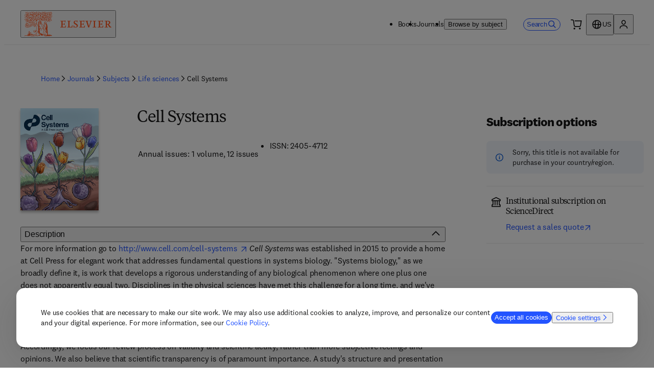

--- FILE ---
content_type: application/javascript; charset=UTF-8
request_url: https://shop.elsevier.com/_next/static/chunks/pages/journals/%5Btitle%5D/%5Bissn%5D-8f17e9bbe731d4e4.js
body_size: 13806
content:
(self.webpackChunk_N_E=self.webpackChunk_N_E||[]).push([[501],{2983:()=>{},4152:(e,t,n)=>{"use strict";n.r(t),n.d(t,{__N_SSP:()=>ev,default:()=>ek});var a=n(6029),i=n(51350),s=n(4271),l=n(46990),r=n(4347),o=n(62703),d=n(96240),c=n(26673),m=n(69908),u=n(59554),p=n(45003),h=n(44750),x=n(93525),f=n(24657),j=n(98065),b=n(19989),g=n(80824),v=n(63525),k=n(50345);n(16630),n(18127);let y=()=>{let{t:e}=(0,c.B)("journal"),t=[{citeScore:{heading:e("journalMetricsModal.citeScore.heading"),description:e("journalMetricsModal.citeScore.description")},impactFactor:{heading:e("journalMetricsModal.impactFactor.heading"),description:e("journalMetricsModal.impactFactor.description")},fiveYearImpactFactor:{heading:e("journalMetricsModal.fiveYearImpactFactor.heading"),description:e("journalMetricsModal.fiveYearImpactFactor.description")},snip:{heading:e("journalMetricsModal.snip.heading"),description:e("journalMetricsModal.snip.description")},sjr:{heading:e("journalMetricsModal.sjr.heading"),description:e("journalMetricsModal.sjr.description")}}];return(0,a.jsxs)(u.B,{as:"section",role:"region","aria-label":e("modalButtonText"),tabIndex:0,children:[(0,a.jsx)(u.H,{level:2,atoms:{fontSize:{mobile:"6x",desktop:"9x"}},id:"journal-metrics-modal",className:"_64kz7r0",children:e("journalMetricsModal.heading")}),t.map((e,t)=>(0,a.jsx)(p.B8,{type:"none",gap:"none",children:Object.entries(e).map(e=>{let[t,n]=e;return(0,a.jsxs)(p.ck,{children:[(0,a.jsx)(u.H,{level:3,className:"_64kz7r1",atoms:{fontSize:{mobile:"5x",desktop:"6x"}},children:n.heading}),(0,a.jsx)(u.T,{atoms:{fontSize:"4x",lineHeight:"lg"},children:n.description})]},t)})},t))]})};n(83291);var q=n(50212);let w=e=>{let{volume:t,issue:n,issn:i,metrics:s}=e,{t:l}=(0,c.B)(["journal","common"]),r=[...[l("issn",{issn:i}),t&&l("volume",{volume:t}),n&&l("issue",{issue:n})].filter(e=>e),...Object.keys(s).filter(e=>{var t;return(null==(t=s[e])?void 0:t.value)!==0}).map(e=>{var t;return l("journal:metricsProductDetails.".concat(e),{value:null==(t=s[e])?void 0:t.value})})];return(0,a.jsx)(u.B,{atoms:{display:"flex",flexDirection:"column",gap:"8px",overflow:"hidden",marginBlockStart:"20px",fontSize:"4x"},children:(0,a.jsx)(p.B8,{type:"none",className:(0,q.A)("gjea7n0",r.length>4&&"gjea7n1"),children:r.map((e,t)=>(0,a.jsx)(p.ck,{children:e},t))})})};var S=n(20031),_=n(53961),N=n(2320),B=n(44165);n(2983),n(55635);var C=n(81483);let I=e=>{let{format:t,fulfiller:n,type:i}=e,{t:s}=(0,c.B)("journal"),{scienceDirectUrl:l}=(0,C.i)(),r="SALESLOGIX"===n,o="INSTITUTIONAL"===i,d="Print & Online access"===t;return(0,a.jsx)(S.Z,{modalClassName:"_1n2edmr0",button:{label:s("subscriptionTermsModal.link"),color:"link-idle",size:"md",endIcon:!1},id:"subscription-terms-modal",ariaHasPopup:"dialog",children:(0,a.jsxs)(u.B,{children:[(0,a.jsx)(u.H,{level:2,atoms:{marginBlockEnd:"16px",fontSize:{mobile:"6x",desktop:"9x"}},id:"subscription-terms-heading",children:s("subscriptionTermsModal.heading")}),r?(0,a.jsx)(u.H,{level:5,atoms:{marginBlock:"24px"},children:s("subscriptionTermsModal.subTitle",{format:s("subscriptionTermsModal.".concat(t))})}):o?(0,a.jsx)(u.T,{children:"".concat(s("subscriptionTermsModal.subscription.content")," ").concat(s("subscriptionTermsModal.firstIssue"))}):"Online"===t?(0,a.jsxs)(a.Fragment,{children:[(0,a.jsx)(u.H,{level:5,atoms:{marginBlock:"24px"},children:s("subscriptionTermsModal.digitalAccess")}),(0,a.jsx)(u.T,{atoms:{marginBlock:"24px"},children:s("subscriptionTermsModal.subscription.content")})]}):(0,a.jsxs)(a.Fragment,{children:[(0,a.jsx)(u.H,{level:5,atoms:{marginBlock:"24px"},children:s("subscriptionTermsModal.subscription.subtitle")}),(0,a.jsx)(u.T,{children:"".concat(s("subscriptionTermsModal.subscription.content")," ").concat(s("subscriptionTermsModal.firstIssue"))}),(0,a.jsx)(u.H,{level:5,atoms:{marginBlock:"24px"},children:s("subscriptionTermsModal.complimentaryDigitalAccess.subtitle")})]}),!o&&(0,a.jsx)(p.B8,{children:(()=>{let e=(e=>{let t=s(e,{returnObjects:!0});return Array.isArray(t)?t:[]})(r?"subscriptionTermsModal.content":"subscriptionTermsModal.complimentaryDigitalAccess.content").map((e,t)=>{let n=0===t&&d?"".concat(e," ").concat(s("subscriptionTermsModal.firstIssue")):e;return(0,a.jsx)(p.ck,{children:n},t)});return r||e.unshift((0,a.jsx)(p.ck,{children:(0,a.jsx)(m.x,{i18nKey:"journal:subscriptionTermsModal.complimentaryDigitalAccess.contentWithLink",children:(0,a.jsx)(u.L,{target:"_blank",rel:"noopener noreferrer",href:l,endIcon:"none",children:"sciencedirect.com"})})},"sciencedirect-link")),e})()})]})})};var T=n(55729),P=n(86131),V=n(54259),z=n(83458),M=n(25331),A=n(87222),E=n(30639),D=n(38895);n(2136),n(90194);var H={pdp:"mqwdff2r mqwdff2t mqwdff6x mqwdff6y mqwdff6z mqwdffb3 mqwdffb5",search:"mqwdff18 mqwdffbt",modal:"mqwdff2r mqwdff2s mqwdff2t mqwdff6x mqwdff6y mqwdff6z mqwdffb3",recommendation:"mqwdff16 mqwdff17 mqwdff18 mqwdffbr mqwdffbs mqwdffbt"},O={pdp:"mqwdff3 mqwdff4 mqwdff5 mqwdffc mqwdffd mqwdffe mqwdffap",search:"mqwdff9 mqwdffa mqwdffe mqwdffn",modal:"mqwdff3 mqwdff1 mqwdff2 mqwdffc mqwdffd mqwdffe",recommendation:"mqwdffl mqwdffm mqwdffn mqwdffc mqwdffd mqwdffe"},R={pdp:"mqwdff6x mqwdff6y mqwdff6z",search:"_1g2scqe4",modal:"mqwdff6x mqwdff6y mqwdff6z mqwdff2s mqwdff2t",recommendation:"_1g2scqe6"};n(13162);var F={pdp:"mqwdffc mqwdffe mqwdff3 mqwdff5 mqwdff16 mqwdff18",search:"_1u1xwj5b",modal:"mqwdffc mqwdff3 mqwdff16 mqwdff1j mqwdff1k",recommendation:"_1u1xwj5d"},L=n(85348),Z=n(74585),U=n(68557),J=n(21987);let $=e=>{let{subscription:t,selected:n,mode:i,onChange:s}=e,{t:l}=(0,c.B)(["common","journal","product"]),{durationInYears:r,price:o,sku:d}=t,m="journal-purchase-option-".concat(r),p=o.discount.find(e=>e.kind===J.b.Discount);return(0,a.jsxs)(Z.b,{sku:d,inputId:m,selected:n,onChange:s,mode:i,productType:"journal",dataTestId:"subscription-".concat(r),children:[(0,a.jsx)(u.B,{atoms:{display:"flex",flexDirection:"column",alignItems:"flex-start"},className:F[i],children:(0,a.jsxs)(u.B,{atoms:(0,U.JV)(i)?{display:{mobile:"flex",tablet:"block"},justifyContent:"center",textAlign:"center"}:{},children:[(null==p?void 0:p.percentOff)&&(0,a.jsx)(u.T,{className:"_1u1xwj5i",children:l("journal:percentOff",{percent:null==p?void 0:p.percentOff})}),(0,a.jsx)(u.T,{className:(0,q.A)("_1u1xwj50",n?"_1u1xwj5j":""),children:l("journal:subscriptionYear",{year:r})})]})}),(0,a.jsx)(u.B,{children:(0,a.jsx)(L.g,{currency:o.regularPrice.currencyCode,value:o.regularPrice.value,discountValue:null==p?void 0:p.discountPrice.value,mode:i,productType:"journal"})})]})};var W=n(57067),Y=n(2853),K=n(56999);let Q=e=>{var t;let{mode:n,subscriptionOptions:i,type:s,issn:l,title:r,divisionCode:o}=e,{t:d}=(0,c.B)(["common","journal"]),{trackJournalAddToCart:m}=(0,P.s)(),[h,f]=(0,T.useState)(null==(t=i[0])?void 0:t.sku);(0,T.useEffect)(()=>{if(i.length>0&&!i.some(e=>e.sku===h)){var e;f(null==(e=i[0])?void 0:e.sku)}},[i,h]);let[j]=(0,Y.vY)(["subscriptionType"]);(0,T.useEffect)(()=>{let e=i.find(e=>h===e.sku);j(null==e?void 0:e.type)},[h]);let{mutateAsync:b}=(0,M.A)(),[g,v]=(0,T.useState)(!1),{setNotification:k}=(0,A.h)(),y=async e=>{let t=i.filter(e=>h===e.sku)||[];e.preventDefault(),v(!0),k("");let{cartProductType:n,magentoUrl:a,errors:s}=await b({cartItems:t.map(e=>({id:e.issn,sku:e.sku,status:x.U.Available,productType:"Journal"}))});s?(v(!1),k(d("notifications.addToCartError"))):((0,W.getCookie)("cartProductType")||(0,W.setCookie)("cartProductType",n,{expires:(0,K.h)()}),m(l,r,{},t,o),window.location.assign(a)),m(l,r,{},t,o)};return(0,E.c)(()=>{v(!1)}),(0,a.jsxs)(D.e,{onSubmit:y,mode:n,children:[(0,a.jsx)("input",{type:"hidden",name:"subscriptionType",value:s}),i.length>0?(0,a.jsx)(p.VP,{className:R[n],start:1,end:13,children:(0,a.jsx)(u.B,{atoms:{gap:{mobile:"12px",tablet:"16px"},justifyContent:"center"},className:O[n],children:i.map(e=>{let{durationInYears:t,format:i,sku:s,fulfiller:r,type:o,price:d,url:c}=e;return(0,a.jsx)($,{selected:h===s,mode:n,onChange:e=>{f(e.target.value)},subscription:{issn:l,durationInYears:t,format:i,sku:s,fulfiller:r,type:o,price:d,url:c}},s)})})}):(0,a.jsx)(p.VP,{className:"_1g2scqe0",start:1,end:13,children:(0,a.jsx)(V.E,{role:"note",type:"info",children:d("journal:noSubscriptionsMessage")})}),(0,a.jsx)(p.VP,{atoms:{marginInline:"none",textAlign:"center",marginBlockStart:"none"},start:1,end:13,className:H[n],children:i.length>0&&(0,a.jsxs)(a.Fragment,{children:[(0,a.jsx)(z.p,{mode:n,addingToCart:g,title:r}),(0,a.jsx)(u.T,{className:"_1g2scqe1",children:(0,a.jsx)(a.Fragment,{children:i[0].price.inclusiveOfTax?d("common:includesTax"):d("common:salesTaxCalculated")})})]})})]})},G=e=>{let{format:t,type:n,hasMultipleSubscriptionTypes:i,selectedFormat:s,setSelectedFormat:l,uniqueFormats:r}=e,{t:o}=(0,c.B)("journal"),d=(0,a.jsx)(u.T,{atoms:{fontSize:"5x",marginBlockEnd:"16px",fontWeight:"strong"},children:i?o("format.".concat(t)):o("subscriptionTypeWithFormat.".concat(n),{format:t})});return(0,a.jsx)(u.B,{atoms:{marginBlockEnd:"16px"},id:"subscription-formats",children:1===r.length?d:(0,a.jsx)(p.gE,{title:"","aria-labelledby":"subscription-formats",children:r.map(e=>(0,a.jsx)(p.sx,{id:o("format-".concat(e)),name:"format",value:e,checked:s===e,onChange:()=>l(e),atoms:{marginInlineEnd:"16px"},children:o("format.".concat(e))},e))})})},X=function(e){let t=arguments.length>1&&void 0!==arguments[1]?arguments[1]:[],n=Array.from(new Set(e.map(e=>e.format)));if(!t.length)return n;let a=t.flat();return n.sort((e,t)=>a.indexOf(e)-a.indexOf(t))},ee=e=>{let{type:t,subscriptionOptions:n,fulfiller:i,format:s,issn:l,title:r,divisionCode:o,hasMultipleSubscriptionTypes:d}=e,c=X(n,["Print & Online access","Online"]),[m,p]=(0,T.useState)(c[0]),h=n.filter(e=>e.format===m);return(0,a.jsxs)(a.Fragment,{children:[(0,a.jsx)(G,{format:s,hasMultipleSubscriptionTypes:d,type:t,selectedFormat:m,setSelectedFormat:p,uniqueFormats:c}),(0,a.jsx)(u.B,{atoms:{marginBlockEnd:"20px"},children:(0,a.jsx)(I,{format:m,fulfiller:i,type:t})}),(0,a.jsx)(u.B,{atoms:{paddingBlock:"8px"},children:(0,a.jsx)(Q,{mode:"pdp",subscriptionOptions:h,type:t,issn:l,title:r,divisionCode:o})})]})},et={personal:"journal:subscriptionType.PERSONAL",institutional:"journal:subscriptionType.INSTITUTIONAL",professional:"journal:subscriptionType.PROFESSIONAL",student:"journal:subscriptionType.STUDENT"},en=["personal","institutional","professional","student"],ea=e=>{let{subscriptions:t={},issn:n,title:i,divisionCode:s}=e,{t:l}=(0,c.B)("journal"),r=((e,t,n)=>Object.entries(e).filter(e=>{let[n,a]=e;return n in t&&a.length>0}).map(e=>{let[t]=e;return t}).sort((e,t)=>n.indexOf(e)-n.indexOf(t)))(t,et,en);if(0===r.length)return(0,a.jsx)(V.E,{role:"note",type:"info",children:l("journal:noSubscriptionsMessage")});let o=e=>{let l=t[e];return l&&0!==l.length?(0,a.jsx)(ee,{hasMultipleSubscriptionTypes:r.length>1,subscriptionOptions:l,type:l[0].type,fulfiller:l[0].fulfiller,format:l[0].format,issn:n,title:i,divisionCode:s}):null};return(0,a.jsx)(u.B,{"data-testid":"subscription-type-selector",children:r.length>1?(0,a.jsx)(u.B,{className:"wmwudi0",children:(0,a.jsx)(h.tU,{id:"subscription-type-selector",children:r.map(e=>(0,a.jsx)(h.oz,{title:l(et[e]),children:o(e)},e))})}):o(r[0])})};var ei={pdp:"mqwdffd3 mqwdffcv mqwdffd8",search:"_1gtjxcd1",modal:"mqwdffd3",recommendation:"_1gtjxcd3"};let es=e=>{let{issn:t,mode:n,title:s,divisionCode:r,isSellable:o=!1}=e,{countryCode:d}=(0,i.n)(),{isLoading:c,data:{subscriptions:m}={subscriptions:{institutional:[],personal:[],student:[],professional:[]}}}=o?(0,l.N)({issn:t,countryCode:d}):{isLoading:!1};return(0,a.jsx)(B.E,{isLoading:c,className:ei[n],"data-testid":"skeleton",children:(0,a.jsx)(ea,{subscriptions:m||{},issn:t,title:s,divisionCode:r,"data-testid":"subscription-type-selector"})})},el=e=>{let{issn:t,title:n,divisionCode:i,isSellable:s=!1}=e,{t:l}=(0,c.B)("product");return(0,a.jsxs)(u.B,{id:"subscription-options",children:[(0,a.jsx)(N.A,{heading:l("subscriptionOptions")}),(0,a.jsx)(es,{isSellable:s,issn:t,mode:"pdp",title:n,divisionCode:i})]})};var er=n(66167),eo=n(6583),ed=n(4120),ec=n(20874),em=n(95567);let eu=e=>{let{title:t,subjects:n}=e,{featureFlags:i}=(0,C.i)();if(0===n.length||void 0===n)return null;let{t:s}=(0,c.B)(["subjectSlugs","journal","common"]),l=n.length>1?n[1]:n[0],r=i.hideSubjectsBreadcrumb?[]:(0,ec.l)(l,1,2,"/journals/subjects",ep(s)),o=[{label:s("common:home"),href:"/"},{label:s("journal:journals"),href:"/".concat(s("journal:breadcrumb.journals"))},{label:s("common:subjects"),href:"/".concat(s("common:breadcrumb.subjects"),"#").concat(s("journal:breadcrumb.journals"))},...r,{label:t}];return(0,a.jsx)(ed.B,{breadcrumbs:o})},ep=e=>t=>t.split("/").map(t=>t===e(t)?(0,em.o)(t):e(t)).join("/");var eh=n(85745),ex=n(75689),ef=n(46862),ej=n(80841);let eb=e=>{let{journal:t,modalProps:n,banners:s}=e,{t:l}=(0,c.B)(["common","journal"]),{countryCode:r,countries:o}=(0,i.n)(),{title:d,subTitle:q,description:N,coverImage:B,contributors:I,metrics:P,identifier:V,issue:z,volume:M}=t,A={content:(0,a.jsx)(S.Z,{modalProps:n,button:{label:l("journal:modalButtonText"),color:"link-idle",size:"md",endIcon:!1},shouldFitContent:!0,id:"journal-metrics-modal",ariaHasPopup:"dialog",children:(0,a.jsx)(y,{})})},{storeUrl:E,elsevierUrl:D}=(0,C.i)(),H="".concat(D,"/contact-sales-form?issn_isbn=").concat(V.stripped,"&product=").concat(encodeURIComponent(d)),[O,R]=(0,T.useState)(!1);(0,T.useEffect)(()=>{R(document.referrer.startsWith("".concat(E,"/search")))});let F=(0,ej.L)(s,r,o,l),{accessibilityPolicyUrl:L}=(0,C.i)();return(0,a.jsxs)(a.Fragment,{children:[(0,a.jsxs)(u.B,{as:"article",atoms:{marginBlockEnd:"8px",marginInlineStart:{mobile:"16px",tablet:"32px"}},children:[(0,a.jsx)(eu,{title:t.title,subjects:t.subjects}),O&&(0,a.jsx)(f.Z,{href:document.referrer})]}),(0,a.jsx)(p.mc,{withPadding:!0,maxInlineSize:"lg",atoms:{alignItems:"center",paddingBlockStart:"16px"},gap:"20px",children:(0,a.jsx)(u.B,{atoms:{marginBlockStart:{desktop:"16px"}},children:(0,a.jsxs)(p.xA,{gap:"16px",className:"_13gml1p0",children:[(0,a.jsx)(p.VP,{start:1,end:13,className:"_13gml1p1",children:(0,a.jsxs)(p.xA,{gap:"16px",children:[(0,a.jsxs)(p.VP,{start:{mobile:1,tablet:4,desktop:4},end:{mobile:12,tablet:12,desktop:13},atoms:{marginInlineStart:{tablet:"16px"}},children:[(0,a.jsx)(j.b,{title:d,subtitle:q}),(0,a.jsx)(b.V,{mode:"summary",contributors:I,metrics:{...P,modal:A},issn:V.formatted,publicationSchedule:t.publicationSchedule,issue:z,volume:M}),(0,a.jsx)(u.B,{atoms:{display:{desktop:"none"}},children:(0,a.jsx)(g.k,{description:N})})]}),(0,a.jsx)(p.VP,{start:{mobile:1,tablet:1,desktop:1},end:{mobile:13,tablet:4,desktop:4},order:"first",children:(0,a.jsxs)(u.F,{gap:"16px",children:[(0,a.jsx)(v.Q,{coverImage:B,altText:d}),(0,a.jsx)(u.B,{atoms:{display:{mobile:"block",tablet:"none",desktop:"none"}},children:(0,a.jsx)(eo.K,{href:"#subscription-options",icon:(0,a.jsx)(er.Z,{"aria-hidden":"true",width:"16px"}),atoms:{display:"inline-flex",marginBlockStart:"4px"},children:l("journal:subscriptionOptions")})})]})})]})}),(0,a.jsx)(p.VP,{start:1,end:13,className:"_13gml1p2",atoms:{marginBlockStart:{mobile:"16px",desktop:"none"}},children:(0,a.jsxs)(u.B,{className:"_13gml1p5",children:[(0,a.jsx)(u.B,{atoms:{paddingBlock:"8px"},children:(0,a.jsx)(el,{isSellable:t.isSellable,issn:V.stripped,title:t.title,divisionCode:t.divisionCode})}),(0,a.jsxs)(u.B,{atoms:{marginInline:{tablet:"20px",desktop:"none"},marginBlockEnd:{tablet:"16px"},marginBlockStart:{tablet:"80px",desktop:"none"}},children:[(0,a.jsx)(eh.Q,{textOnly:!1,publicationSchedule:t.publicationSchedule}),(null==s?void 0:s.length)?(0,a.jsx)(u.B,{className:"_13gml1p6",children:F.map((e,t)=>(0,a.jsx)(u.F,{justifyContent:"center",atoms:{marginBlockEnd:"16px"},children:(0,a.jsx)(_.l,{...e})},t))}):null,(0,a.jsx)(ex.b,{product:"journal",link:H})]})]})}),(0,a.jsx)(p.VP,{start:1,end:13,className:"_13gml1p3",atoms:{marginBlockStart:"16px"},children:(0,a.jsxs)(h.nD,{"aria-label":"product-specifications",children:[N&&(0,a.jsxs)(h.As,{id:"description-accordion",open:!0,children:[(0,a.jsx)(h.J6,{children:(0,a.jsx)(u.B,{id:"full-description",children:l("journal:promoMetaData.description")})}),(0,a.jsx)(h.ub,{children:(0,a.jsx)(k.K,{description:N})})]}),(0,a.jsxs)(h.As,{id:"product-details-accordion",children:[(0,a.jsx)(h.J6,{children:(0,a.jsx)(u.B,{id:"full-product-details",children:l("journal:promoMetaData.productDetails")})}),(0,a.jsx)(h.ub,{children:(0,a.jsx)(u.B,{atoms:{display:"flex",gap:"20px",flexDirection:{mobile:"column",tablet:"row"}},children:(0,a.jsx)(w,{metrics:P,issn:V.formatted,issue:z,volume:M})})})]}),t.links.scienceDirectURL&&(0,a.jsxs)(h.As,{id:"science-direct-accordion",children:[(0,a.jsx)(h.J6,{children:(0,a.jsx)(u.B,{children:l("common:scienceDirect.journalHeader")})}),(0,a.jsxs)(h.ub,{children:[(0,a.jsx)(ef.V,{productType:x.c.Journal,title:t.title,link:t.links.scienceDirectURL}),(0,a.jsx)(u.B,{atoms:{fontSize:"4x"},children:(0,a.jsx)(m.x,{i18nKey:"common:accessibilityPolicyUrl",components:[(0,a.jsx)(u.L,{href:L,external:!0,target:"_blank"})]})})]})]})]})})]})})})]})};var eg=n(27249),ev=!0;let ek=e=>{var t;let{journal:n,banners:c,promoBar:m}=e,{countryCode:u}=(0,i.n)(),p=(0,s.c)(n),h={title:null!=(t=n.title)?t:"",type:"Journal Product Detail Page",pageData:null!=n?n:{}},{isLoading:x,data:{subscriptions:f}={subscriptions:{institutional:[],personal:[],student:[],professional:[]}}}=n.isSellable?(0,l.N)({issn:n.identifier.stripped,countryCode:u}):{isLoading:!1},j=(0,eg.I)();(0,T.useEffect)(()=>{!x&&(h.pageData={...h.pageData,subscriptions:f},h.pageData.subscriptions&&j(h))},[x,h.title]);let b=[...(null==f?void 0:f.personal)||[],...(null==f?void 0:f.institutional)||[],...(null==f?void 0:f.student)||[],...(null==f?void 0:f.professional)||[]],[g]=(0,Y.BV)(["subscriptionType"]),v=b.map(e=>({promoDescriptions:e.price.promoDescriptions,order:+(e.type!==g)})).sort((e,t)=>e.order-t.order).map(e=>{let{promoDescriptions:t}=e;return t}).find(e=>{let{long:t,short:n}=e;return t||n});m||(m={__typename:"PromoBar",icon:"Journal Icon",description:"",shortDescription:"",backgroundColor:"orange"}),m.description=(null==v?void 0:v.long)||"",m.shortDescription=(null==v?void 0:v.short)||"";let{promoText:k,promoUrl:y}=b.map(e=>({promoDescriptions:e.price.promoDescriptions,order:+(e.type!==g)})).sort((e,t)=>e.order-t.order).map(e=>{let{promoDescriptions:t}=e;return t}).find(e=>{let{promoText:t,promoUrl:n}=e;return t&&n})||{promoText:"",promoUrl:""};k&&y&&(m.link={label:k,href:y,linkType:"Link"}),(0,E.c)(()=>{window.location.reload()});let[q,w]=(0,T.useState)([]);return(0,T.useEffect)(()=>{x||w(b.map(e=>e.price.id||"").filter(e=>""!==e))},[x]),(0,a.jsxs)(a.Fragment,{children:[(0,a.jsx)(r.g,{...p}),q.map(e=>(0,a.jsx)(o.T,{id:e},e)),(0,a.jsx)(d.z,{...m}),(0,a.jsx)(eb,{journal:n,banners:c})]})}},4347:(e,t,n)=>{"use strict";n.d(t,{g:()=>c});var a=n(6029),i=n(95669),s=n.n(i),l=n(26673),r=n(81483),o=n(13577),d=n(81278);let c=e=>{let{title:t,description:n,noIndex:i,noFollow:c,canonicalURL:m,keywords:u}=e,{t:p}=(0,l.B)("common"),{storeUrl:h,featureFlags:x}=(0,r.i)(),f=x.disableSEO?["noindex","nofollow"]:[i&&"noindex",c&&"nofollow"].filter(Boolean),j=(0,d.useRouter)().asPath,b="".concat(h).concat((0,o.T)(m||("/"===j?"":j)));return(0,a.jsxs)(s(),{children:[t&&(0,a.jsx)("title",{children:p("seoHead.title.elsevierShop",{title:t})}),n&&(0,a.jsx)("meta",{name:"description",content:n}),u&&(0,a.jsx)("meta",{name:"keywords",content:u}),!!f.length&&(0,a.jsx)("meta",{name:"robots",content:f.join(", ")}),(0,a.jsx)("link",{rel:"canonical",href:b}),(0,a.jsx)("meta",{name:"google-site-verification",content:"0-8Ig3YtfzbeUxQdZ-TM_y8P_se41D4JrW3e0o8xgdk"})]})}},4541:(e,t,n)=>{(window.__NEXT_P=window.__NEXT_P||[]).push(["/journals/[title]/[issn]",function(){return n(4152)}])},7100:()=>{},7908:(e,t,n)=>{"use strict";n.d(t,{$:()=>i});let a="Intl"in window||!!n.g.Intl,i=function(e){let t=arguments.length>1&&void 0!==arguments[1]?arguments[1]:"USD",n=arguments.length>2?arguments[2]:void 0;if(!n)return"";let i=a?new Intl.NumberFormat(e.language,{style:"currency",currency:t}).format(n):"".concat(n.toFixed(2)," ").concat(t);return"USD"===t?"US ".concat(i):i}},13162:()=>{},16630:()=>{},17004:()=>{},18127:()=>{},19989:(e,t,n)=>{"use strict";n.d(t,{V:()=>m});var a=n(6029),i=n(59554),s=n(26673),l=n(38648),r=n(73509),o=n(85745),d=n(20031),c=n(99081);let m=e=>{let{mode:t,contributors:n,issn:m,metrics:u,className:p,publicationSchedule:h,volume:x,issue:f}=e,{t:j}=(0,s.B)(["journal"]),b=null==n?void 0:n.editors,g=[{content:j("issn",{issn:m})}],v=e=>{var t;let n=null==(t=u[e])?void 0:t.value;return n&&0!==n},k=Object.keys(u).filter(e=>"modal"!==e).some(e=>v(e)),y=Object.keys(u).filter(e=>"modal"===e?!!u.modal&&k:v(e)).map(e=>{var n;return"modal"===e&&u.modal?u.modal:{content:j("journal:".concat("summary"===t?"metrics":"metricsProductDetails",".").concat(e),{value:null==(n=u[e])?void 0:n.value})}}),q=y.length>0,w=[...g,...y.slice(0,2)],S=(null==h?void 0:h.length)?(0,a.jsx)(d.Z,{button:{label:j("journal:publicationSchedule.volumesIssues"),color:"link-idle",size:"md",atoms:{marginBlockStart:"8px",textAlign:"start"},endIcon:!1},id:"publication-schedule-modal-meta",ariaHasPopup:"dialog",children:(0,a.jsx)(c.c,{publicationSchedule:h})}):(0,a.jsxs)(i.T,{children:[j("annualIssues_volume",{count:Number(x),volume:x}),j("annualIssues_issue",{count:Number(f),issue:f})]});return(0,a.jsx)(i.B,{atoms:{display:"flex",flexDirection:"column",gap:"8px",overflow:"hidden",marginBlockStart:"8px",fontSize:"4x"},children:"search-result"===t?(0,a.jsx)(r._,{items:w,className:p}):(0,a.jsxs)(a.Fragment,{children:[(0,a.jsx)(r._,{items:[{content:S},...g],className:p}),b&&b.length>0&&(0,a.jsx)(i.T,{children:"EditorInChief"===b[0].role?"".concat(j("contributorRole.".concat(b[0].role)),": ").concat((0,l.O)(b)):"".concat(j(b[0].role),": ").concat((0,l.O)(b))}),(0,a.jsx)(o.Q,{textOnly:!0,publicationSchedule:h}),q&&(0,a.jsx)(r._,{items:y,className:p})]})})}},23178:(e,t,n)=>{"use strict";n.d(t,{U:()=>i});var a=n(6029);let i=e=>(0,a.jsx)("svg",{viewBox:"0 0 24 24",...e,children:(0,a.jsx)("path",{fill:"currentColor",fillRule:"evenodd",d:"M21.563 5.764V9.75h-1.875v6.75h1.875v5.625H2.438V16.5h1.874V9.75H2.438V5.764L12 .9l9.563 4.864ZM4.313 6.912 12 3.004l7.688 3.908v.963H4.313v-.963Zm13.5 11.463h1.875v1.875H4.313v-1.875h1.875V9.75h2.625v8.625h1.874V9.75h2.626v8.625h1.874V9.75h2.626v8.625Z",clipRule:"evenodd"})});i.displayName="InstitutionIcon"},27249:(e,t,n)=>{"use strict";n.d(t,{I:()=>s});var a=n(55729),i=n(86131);let s=()=>{let{trackPageLoad:e}=(0,i.s)();return(0,a.useCallback)(t=>{let n=()=>{e(t)};"complete"===document.readyState?n():window.addEventListener("load",n,{once:!0})},[e])}},28575:(e,t,n)=>{"use strict";n.d(t,{H:()=>i});var a=n(6029);let i=e=>(0,a.jsx)("svg",{viewBox:"0 0 24 24",...e,children:(0,a.jsx)("path",{fill:"currentColor",fillRule:"evenodd",d:"M6.188 2.625v3h-4.5V18h1.875V7.5h2.624v12h-4.5v1.875h12v-12.1l2.324 12.138 6.253-1.208-2.892-15.058-5.684 1.095V2.625h-7.5ZM8.063 4.5h3.75v4.875h-2.25v1.875h2.25v8.25h-3.75v-15ZM20.06 18.72 17.869 7.34l-2.578.498 2.192 11.377 2.578-.495Z",clipRule:"evenodd"})});i.displayName="LibrariansIcon"},30639:(e,t,n)=>{"use strict";n.d(t,{c:()=>i});var a=n(55729);let i=function(){let e=arguments.length>0&&void 0!==arguments[0]?arguments[0]:()=>{};(0,a.useEffect)(()=>{window.addEventListener("pageshow",t=>{t.persisted&&e()},!1)},[])}},32495:(e,t,n)=>{"use strict";n.d(t,{h:()=>r});var a=n(6029),i=n(59554),s=n(85040),l=n(96542);n(57624);let r=()=>(0,a.jsxs)(i.B,{className:"_1tfv4ci0","data-testid":"iconContainer",children:[(0,a.jsx)(i.b,{size:"md",content:(0,a.jsx)(s.c,{})}),(0,a.jsx)(i.b,{size:"md",content:(0,a.jsx)(l.K,{})})]})},41610:(e,t,n)=>{"use strict";n.d(t,{S:()=>i});var a=n(6029);let i=e=>(0,a.jsx)("svg",{viewBox:"0 0 24 24",...e,children:(0,a.jsx)("path",{fill:"currentColor",fillRule:"evenodd",d:"M0 6V4.125h17.698c1.236 0 2.346.827 2.696 2.014l1.017 3.427.34.261c.914.698 1.457 1.114 1.78 1.66.474.805.467 1.894.45 4.585-.003.567-.007 1.206-.007 1.928h-2.766c-.924 3-5.173 3-6.094 0h-4.783c-.924 3-5.173 3-6.093 0H1.5v-5.25H0v-1.875h4.875v1.875h-1.5v3.375h.862c.925-3 5.174-3 6.094 0h4.783c.923-3 5.172-3 6.092 0h.92v-2.25c0-1.342-.212-1.512-1.354-2.424l-.25-.201h-4.988c-.723 0-1.284-.592-1.284-1.316V7.5h1.875v1.875h3.274l-.803-2.704A.94.94 0 0 0 17.698 6H0Zm0 1.5h6.75v1.875H0V7.5Zm7.34 8.23c.29.009.59.125.861.391 1.243 1.213-.59 3.087-1.832 1.875-.97-.948-.063-2.298.972-2.267Zm11.736 2.266c.848-.827.246-2.25-.915-2.25-.722 0-1.312.593-1.312 1.313 0 1.147 1.393 1.753 2.227.937Z",clipRule:"evenodd"})});i.displayName="ShippingIcon"},42495:(e,t,n)=>{"use strict";n.d(t,{T:()=>r});var a=n(6029),i=n(45073);n(7100);var s=n(59554),l=n(7908);let r=e=>{let{value:t,currency:n="USD",visuallyHiddenDescription:r=""}=e,{i18n:o}=(0,i.Bd)(),d=(0,l.$)(o,n,t);return(0,a.jsxs)(a.Fragment,{children:[(0,a.jsx)(s.V,{children:"".concat(r," ").concat(d)}),(0,a.jsx)("span",{className:"_1csl6dn0","data-testid":"product-price",children:d})]})}},44165:(e,t,n)=>{"use strict";n.d(t,{E:()=>l});var a=n(6029),i=n(59554);n(17004);var s=n(50212);let l=e=>{let{size:t,isLoading:n,children:l,className:r,contentClassName:o}=e;return(0,a.jsx)(i.B,{className:n?(0,s.A)("_18c3bdd1",r):o,style:t&&{width:t.width,height:t.height,minHeight:t.minHeight},"aria-busy":n,role:"presentation","data-testid":"skeleton",children:(0,a.jsx)(i.B,{className:(0,s.A)(n?"_18c3bdd2":"_18c3bdd3",o),"aria-hidden":n,children:l})})}},44750:(e,t,n)=>{"use strict";n.d(t,{As:()=>c,J6:()=>m,MH:()=>b,Mk:()=>q,Wu:()=>g,Zp:()=>j,bU:()=>w,nD:()=>d,oz:()=>B,tU:()=>C,ub:()=>u,vw:()=>M});var a=n(6029),i=n(55729),s=n(59554);let l=e=>(0,a.jsx)("svg",{viewBox:"0 0 24 24",...e,children:(0,a.jsx)("path",{fill:"currentColor",fillRule:"evenodd",d:"M12 8.625 4.875 15.75l-1.313-1.313L12 6l8.438 8.438-1.313 1.312L12 8.625Z",clipRule:"evenodd"})});l.displayName="ChevronUpIcon";let r=e=>(0,a.jsx)("svg",{viewBox:"0 0 24 24",...e,children:(0,a.jsx)("path",{fill:"currentColor",fillRule:"evenodd",d:"m18.364 6.772-1.302-1.335L12 10.5 6.937 5.437 5.625 6.75l5.063 5.063-5.063 5.062 1.313 1.313L12 13.125l5.063 5.063 1.312-1.313-5.063-5.063 5.052-5.04Z",clipRule:"evenodd"})});r.displayName="CloseIcon";let o=({children:e,...t})=>{let{isOpen:n,close:a,open:s,triggerProps:l,contentProps:r}=(e=>{let{initiallyOpen:t=!1,id:n}=e,[a,s]=(0,i.useState)(t);return{open:()=>{s(!0)},close:()=>{s(!1)},isOpen:a,triggerProps:{onClick:()=>{s(!a)},"aria-expanded":a,"aria-controls":n},contentProps:{hidden:!a,id:n}}})(t);return e({isOpen:n,close:a,open:s,triggerProps:l,contentProps:r})};o.displayName="Collapsible";let d=({children:e,className:t,...n})=>{if(!(Array.isArray(e)?e:[e]).some(e=>(0,i.isValidElement)(e)&&"AccordionItem"===e.type.displayName))throw Error("<Accordion> must contain an <AccordionItem>");return(0,a.jsx)(s.B,{role:"region",className:t,...n,children:(0,a.jsx)(s.S,{gap:{mobile:"24px",desktop:"32px"},children:i.Children.map(e,e=>{if((0,i.isValidElement)(e)&&"AccordionItem"===e.type.displayName)return(0,i.cloneElement)(e)})})})},c=({open:e=!1,children:t,id:n,...l})=>{let r=Array.isArray(t)?t:[t],d=r.some(e=>(0,i.isValidElement)(e)&&"AccordionTitle"===e.type.displayName),c=r.some(e=>(0,i.isValidElement)(e)&&"AccordionContent"===e.type.displayName);if(!d||!c)throw Error("<Accordion> must contain an <AccordionTitle> and <AccordionContent> inside an <AccordionItem>");return(0,a.jsx)(o,{initiallyOpen:!!e,id:n,...l,children:({triggerProps:e,contentProps:n,isOpen:l})=>(0,a.jsx)(s.S,{gap:"16px",atoms:{paddingBlockEnd:"24px",borderBlockEnd:"defaultWide"},children:i.Children.map(t,t=>(0,i.isValidElement)(t)&&"AccordionTitle"===t.type.displayName?(0,i.cloneElement)(t,{triggerProps:e,isOpen:l}):(0,i.isValidElement)(t)&&"AccordionContent"===t.type.displayName?(0,i.cloneElement)(t,{contentProps:n}):void 0)})})},m=({children:e,className:t,isOpen:n,triggerProps:i,as:r,...o})=>(0,a.jsx)(s.B,{className:(0,s.c)(t,"ou5ptd0"),as:"button",type:"button",atoms:{textAlign:"start",color:"global-primary"},...i,...o,children:(0,a.jsxs)(s.F,{gap:"24px",justifyContent:"space-between",alignItems:"flex-start",children:[(0,a.jsx)(s.T,{size:"md",as:r??"span",children:e}),(0,a.jsx)(s.b,n?{content:(0,a.jsx)(l,{}),size:"lg"}:{content:(0,a.jsx)(s.C,{}),size:"lg"})]})}),u=({children:e,className:t,contentProps:n,as:l,...r})=>{let o=l??"div";return(0,a.jsx)(s.B,{className:t,...n,...r,children:(0,a.jsx)(s.S,{gap:"16px",className:"ou5ptd1",children:i.Children.map(e,e=>e?(0,a.jsx)(s.T,{as:o,size:"md",children:e}):null)})})};d.displayName="Accordion",c.displayName="AccordionItem",m.displayName="AccordionTitle",u.displayName="AccordionContent";var p=(0,s.d)({defaultClassName:"_1aeekoqk",variantClassNames:{isStack:{true:"_1aeekoql",false:"_1aeekoqm"},theme:{light:"_1aeekoqn",dark:"_1aeekoqo",brand:"_1aeekoqp"}},defaultVariants:{},compoundVariants:[]}),h=(0,s.d)({defaultClassName:"",variantClassNames:{isStack:{true:"_1aeekoq0",false:"_1aeekoq1"},hasBackgroundImage:{true:"_1aeekoq2",false:"_1aeekoq3"},orientation:{portrait:"_1aeekoq4",landscape:"_1aeekoq5"},imagePosition:{left:"_1aeekoq6",right:"_1aeekoq7"},isPadded:{true:"_1aeekoq8",false:"_1aeekoq9"},hasBlockLink:{true:"_1aeekoqa",false:"_1aeekoqb"}},defaultVariants:{},compoundVariants:[[{isStack:!1,orientation:"landscape",isPadded:!0},"_1aeekoqc"],[{hasBackgroundImage:!0,orientation:"portrait"},"_1aeekoqd"],[{isStack:!1,isPadded:!0,orientation:"portrait"},"_1aeekoqe"],[{isStack:!0,isPadded:!0,orientation:"portrait"},"_1aeekoqf"],[{isStack:!1,isPadded:!0,orientation:"landscape"},"_1aeekoqg"],[{isStack:!0,isPadded:!0,orientation:"landscape"},"_1aeekoqh"],[{hasBlockLink:!0,isStack:!1,isPadded:!0},"_1aeekoqi"]]});let x=(0,i.createContext)({orientation:"portrait",imagePosition:"right"}),f=()=>(0,i.useContext)(x),j=({orientation:e="portrait",backgroundColor:t,backgroundImage:n,padded:l=!1,children:r,stack:o=!1,theme:d,atoms:c={},imagePosition:m="right",imageColumnWidth:u,className:f,...j})=>{let b=i.Children.toArray(r).some(e=>(0,i.isValidElement)(e)&&"CardTitle"===e.type.displayName&&!!e.props?.block),g=l?{mobile:"portrait"===e?"24px":"12px",tablet:"32px"}:void 0,v=l?{mobile:"portrait"===e?"24px":"48px",tablet:"32px"}:void 0,k=l?"card":void 0,y=l&&!n?"default":void 0,q=o?"primary-small":void 0;return d=n?"dark":d??"light",(0,a.jsx)(x.Provider,{value:{orientation:e,imagePosition:m},children:(0,a.jsxs)(s.B,{as:"article",theme:d,className:(0,s.c)(h({isStack:o,isPadded:l,hasBackgroundImage:!!n,hasBlockLink:b,orientation:e,imagePosition:m}),f),atoms:{position:"relative",blockSize:"full",paddingInline:g,paddingBlockStart:v,borderRadius:k,...c},...j,style:(0,s.f)({...u&&{"var(--_1aeekoqt)":u}}),children:[!n&&(0,a.jsx)(s.B,{className:p({isStack:o,theme:d}),atoms:{position:"absolute",inlineSize:"full",top:"none",left:"none",borderRadius:k,border:y,boxShadow:q,zIndex:"below"},style:t?(0,s.f)({"var(--_1aeekoqj)":s.x[`${t}-100`]}):void 0}),n&&(0,a.jsx)(s.B,{className:"_1aeekoqq",atoms:{position:"absolute",top:"none",left:"none",inlineSize:"full",blockSize:"full",zIndex:"below",borderRadius:l?"card":void 0,overflow:"hidden"},children:(0,a.jsx)(s.I,{className:"_1aeekoqr",alt:"",atoms:{position:"absolute",top:"none",left:"none",inlineSize:"full",blockSize:"full"},...n})}),(0,a.jsx)(s.S,{gap:"12px",alignItems:"flex-start",atoms:{inlineSize:"portrait"===e?"full":void 0,blockSize:"full",position:"landscape"===e?"relative":void 0},className:"_1aeekoqs",children:r})]})})};j.displayName="Card",(0,i.forwardRef)(({children:e,startAttachment:t,href:n,block:i=!1,atoms:l={},truncateLines:r,...o},d)=>{let{imagePosition:c}=f(),m=r?(0,a.jsx)("span",{className:"i5atm63",style:(0,s.f)({"var(--i5atm62)":r.toString()}),children:e}):e,u=()=>(0,a.jsxs)(s.F,{gap:"4px",children:[t?(0,a.jsx)(s.B,{atoms:{color:"brand-primary"},children:t}):null,(0,a.jsx)(s.B,{children:m})]});return(0,a.jsx)(s.H,{level:5,atoms:{gridColumnStart:"left"===c?2:1,...l},...o,children:n&&!i?(0,a.jsx)(s.L,{href:n,endIcon:null,className:"i5atm60",children:(0,a.jsx)(u,{})}):n&&i?(0,a.jsx)(s.B,{as:"a",href:n,className:"i5atm61",inputRef:d,children:(0,a.jsx)(u,{})}):(0,a.jsx)(u,{})})}).displayName="CardTitle";let b=({rounded:e=!1,label:t,icon:n,aspectRatio:i,atoms:l={},objectFit:r="contain",...o})=>{let{orientation:d,imagePosition:c}=f(),m="landscape"===d?{position:"absolute",blockSize:"full",display:"flex",alignItems:"center",right:"none",gridColumnStart:"left"===c?1:2,gridColumnEnd:"left"===c?2:void 0,...l}:{position:"relative",...l};return(0,a.jsxs)(s.B,{className:"_1nffqoe1",atoms:{overflow:"hidden",borderRadius:e?"card":void 0,...m},style:(0,s.f)({...i&&{"var(--_1nffqoe0)":i}}),children:[(0,a.jsx)(s.I,{className:"_1nffqoe2",atoms:{objectFit:r},...o}),t&&(0,a.jsx)(s.B,{className:"_16jmeqb8g _16jmeqb4o _16jmeqb2o _16jmeqb6g _16jmeqbv8 _16jmeqbxc _16jmeqbzg _16jmeqb11k _16jmeqb13k _16jmeqb1fs _16jmeqb17o _16jmeqb19k _16jmeqb1do",children:t}),n&&(0,a.jsx)(s.j,{as:"div",icon:n,label:null,variant:"brand",className:"_1nffqoe6 _16jmeqb13k"})]})};b.displayName="CardImage";let g=({children:e,atoms:t={},...n})=>{let{imagePosition:i}=f();return(0,a.jsx)(s.T,{size:"sm",as:"div",atoms:{gridColumnStart:"left"===i?2:1,...t},...n,children:(0,a.jsx)(s.S,{gap:{mobile:"4px",tablet:"8px"},children:e})})};g.displayName="CardContent",(0,i.forwardRef)(({atoms:e={},...t},n)=>{let{imagePosition:i}=f();return(0,a.jsx)(s.L,{ref:n,size:"sm",atoms:{gridColumnStart:"left"===i?2:1,...e},...t})}).displayName="CardLink",(0,i.forwardRef)(({atoms:e={},...t},n)=>{let{imagePosition:i}=f();return(0,a.jsx)(s.a,{ref:n,atoms:{gridColumnStart:"left"===i?2:1,...e},...t})}).displayName="CardButton";var v=(0,s.d)({defaultClassName:"_3ax3137",variantClassNames:{variant:{expanding:"_3ax3134",expanded:"_3ax3135",collapsed:"_3ax3136"}},defaultVariants:{},compoundVariants:[]}),k=(0,s.d)({defaultClassName:"_3ax313d",variantClassNames:{variant:{visible:"_3ax313b",hidden:"_3ax313c"}},defaultVariants:{},compoundVariants:[]});let y={mobile:"16px",tablet:"20px"},q=({title:e,children:t,expandPrompt:n="Show more",collapsePrompt:r="Show less",heightPx:o=100,hasIndent:d=!0,useGradient:c=!0,id:m,atoms:u={},className:p,onExpand:h,onCollapse:x,...f})=>{let[j,b]=(0,i.useState)(!1),[g,q]=(0,i.useState)(!1),w=j||g,S="number"==typeof o?{mobile:o,tablet:o,desktop:o}:o;return(0,i.useEffect)(()=>{j&&setTimeout(()=>{b(!1),q(!0)},500)},[j]),(0,a.jsxs)(s.B,{children:[e?(0,a.jsx)(s.H,{atoms:{fontSize:{mobile:"6x",tablet:"8x",desktop:"8x"},fontWeight:"strong"},level:3,children:e}):null,(0,a.jsx)(s.B,{atoms:(0,s.m)({paddingBlockStart:e?y:"none",...d?{paddingInline:{mobile:"12px",tablet:"16px"}}:{},position:"relative"},u),className:(0,s.c)(v({variant:j?"expanding":g?"expanded":"collapsed"}),p),style:(0,s.f)({"var(--_3ax3130)":`${S.mobile}px`,"var(--_3ax3131)":`${S.tablet}px`,"var(--_3ax3132)":`${S.desktop}px`,"var(--_3ax3133)":"0.5s"}),children:(0,a.jsx)(s.B,{...f,className:(0,s.c)(c&&k({variant:w?"hidden":"visible"})),id:m,children:i.Children.map(t,e=>g||!(0,i.isValidElement)(e)?e:(0,i.cloneElement)(e,{"aria-hidden":!0,tabIndex:-1}))})}),(0,a.jsx)(s.L,{"aria-expanded":w,"aria-controls":m,atoms:{marginBlockStart:y},endIcon:(0,a.jsx)(w?l:s.C,{}),onClick:()=>{j||(g?(q(!1),x?.()):(b(!0),h?.()))},children:w?r:n})]})},w=({as:e,className:t,name:n,atoms:i={},...l})=>(0,a.jsxs)(s.B,{as:e,atoms:{display:"flex",columnGap:"8px",alignItems:"center"},children:[(0,a.jsx)(s.B,{className:(0,s.c)("_19yprlo0",t),atoms:{backgroundColor:"brand-primary"},...l}),(0,a.jsx)(s.H,{level:5,as:"span",atoms:{...i,fontWeight:"normal"},children:n})]});w.displayName="ProductName";var S=(0,s.d)({defaultClassName:"m7zneq4",variantClassNames:{active:{true:"m7zneq5",false:"m7zneq6"}},defaultVariants:{active:!1},compoundVariants:[[{active:!0},"m7zneq7"],[{active:!1},"m7zneq8"]]}),_=(0,s.d)({defaultClassName:"m7zneq1 _16jmeqbrs",variantClassNames:{active:{true:"m7zneq2"}},defaultVariants:{active:!1},compoundVariants:[]});let N=({index:e,title:t,active:n,setActiveIndex:l,parentId:r,insideParent:o,icon:d,hero:c})=>{let m=(0,i.useRef)(null);(0,i.useEffect)(()=>{o&&n&&m.current&&m.current.focus()},[n]);let u=()=>(0,a.jsx)(s.T,{as:"span",atoms:{fontSize:{desktop:"4x",tablet:"4x",mobile:"3x"}},children:t});return(0,a.jsx)(s.B,{as:"button",role:"tab","aria-selected":n,"aria-controls":n?`${r}-panel-${e}`:void 0,id:`${r}-tab-${e}`,onClick:()=>{l(e)},className:(0,s.c)(c?S({active:n}):_({active:n})),inputRef:m,atoms:{flexGrow:c?1:void 0},children:d?(0,a.jsxs)(s.F,{alignItems:"center",justifyContent:c?"center":void 0,gap:["12px","12px","16px"],children:[d,(0,a.jsx)(u,{})]}):(0,a.jsx)(u,{})})},B=({children:e})=>(0,a.jsx)(s.B,{children:e});B.displayName="Tab";let C=({id:e,children:t,containsFocusables:n=!1,scrollable:l=!1,hero:r=!1,onTabClick:o})=>{let[d,c]=(0,i.useState)(0),{ref:m,keyPressed:u}=(()=>{let e=(0,i.useRef)(null),[t,n]=(0,i.useState)({inside:!1,keypressed:"",target:null}),a=t=>{e.current&&e.current.contains(t.target)?"ArrowLeft"!==t.key&&"ArrowRight"!==t.key||n({inside:!0,keypressed:t.key,target:t.target}):n(e=>e.inside?{inside:!1,keypressed:"",target:t.target}:e)};return(0,i.useEffect)(()=>(window.addEventListener("keydown",a),()=>{window.removeEventListener("keydown",a)}),[]),{ref:e,keyPressed:t}})(),p=(e,t)=>{o&&o(e,t),c(e)},h=i.Children.toArray(t).filter(e=>(0,i.isValidElement)(e)&&"Tab"===e.type.displayName).length;return(0,i.useEffect)(()=>{if(u.inside){let e=u.target?.textContent??"";"ArrowLeft"===u.keypressed&&p((d-1+h)%h,e),"ArrowRight"===u.keypressed&&p((d+1)%h,e)}},[u]),(0,a.jsxs)(s.S,{gap:{desktop:"32px",tablet:"24px",mobile:"24px"},children:[(0,a.jsx)(s.F,{gap:r?void 0:{desktop:"40px",tablet:"40px",mobile:"24px"},wrap:!l,role:"tablist",inputRef:m,className:(0,s.c)("m7zneq3",l&&"m7zneqa",r&&"m7zneq9"),atoms:{overflow:l?"scroll":"visible",alignItems:"stretch"},children:i.Children.map(t,(t,n)=>{if((0,i.isValidElement)(t)&&"Tab"===t.type.displayName){let i=t.props;return(0,a.jsx)(N,{index:n,title:i.title,icon:i.icon,active:n===d,setActiveIndex:()=>p(n,i.title),parentId:e,insideParent:u.inside,hero:r},n)}})}),(0,a.jsx)(s.B,{id:`${e}-panel-${d}`,role:"tabpanel",tabIndex:n?-1:0,"aria-labelledby":`${e}-tab-${d}`,children:i.Children.toArray(t)[d]})]})};C.displayName="Tabs";var I=(0,s.d)({defaultClassName:"_16jmeqb2s _16jmeqb4w _16jmeqb6k _16jmeqb8o _16jmeqbw8 _16jmeqbyc _16jmeqb10g _16jmeqb12k _16jmeqb1w _16jmeqb28 _16jmeqbo _16jmeqb8 _16jmeqb1l4 _16jmeqb1lm",variantClassNames:{variant:{div:"_1qugpay2",a:"_1qugpay4 _16jmeqb1dg _16jmeqb1eh _16jmeqb1di _16jmeqb1fs _16jmeqb1gd _16jmeqb1ge _16jmeqb1jw _16jmeqb1j5"}},defaultVariants:{},compoundVariants:[]});let T=({children:e,...t})=>(0,a.jsx)(s.B,{as:"div",className:(0,s.c)(I({variant:"div"})),...t,children:(0,a.jsx)(s.T,{size:"sm",children:e})}),P=({children:e,...t})=>(0,a.jsx)(s.B,{as:"a",className:(0,s.c)(I({variant:"a"})),...t,children:(0,a.jsx)(s.T,{size:"sm",children:e})}),V=({children:e,onClick:t,...n})=>(0,a.jsx)(s.B,{as:"button",onClick:t,className:(0,s.c)(I({variant:"a"})),...n,children:(0,a.jsx)(s.T,{size:"sm",children:e})}),z=({children:e,closeable:t,onClose:n,closeText:l="Close",...o})=>{let[d,c]=(0,i.useState)(!0);return d?(0,a.jsxs)(s.B,{as:"div",className:(0,s.c)(I({variant:"div"})),...o,children:[(0,a.jsx)(s.T,{size:"sm",children:e}),(0,a.jsx)(s.a,{variant:"icon",className:"_1qugpay0",icon:(0,a.jsx)(r,{}),onClick:e=>{e.stopPropagation(),c(!1),n&&n()},children:l})]}):null},M=e=>(e=>"href"in e&&!!e.href)(e)?(0,a.jsx)(P,{...e}):"onClick"in e?(0,a.jsx)(V,{...e}):"onClose"in e?(0,a.jsx)(z,{...e}):(0,a.jsx)(T,{...e});M.displayName="Tag"},46990:(e,t,n)=>{"use strict";n.d(t,{N:()=>l});var a=n(99095),i=n(81483),s=n(28125);let l=e=>{let{issn:t,countryCode:n,queryOptions:l={}}=e,{storeUrl:r,defaultCountry:o}=(0,i.i)(),{locale:d}=(0,s.Y)(),c=n||o,{isLoading:m,data:u,...p}=(0,a.useQuery)({queryKey:["subscriptions",t,c],queryFn:async()=>{let e=await fetch("".concat("".concat(r,"/api/subscriptions"),"?").concat(new URLSearchParams({issn:t,country:c}),"&locale=").concat(d));return await e.json()},staleTime:12e4,retry:2,refetchOnWindowFocus:!1,...l});return{isLoading:m,data:u,queryInstance:p}}},52805:(e,t,n)=>{"use strict";n.d(t,{J:()=>i});var a=n(6029);let i=e=>(0,a.jsx)("svg",{width:24,height:24,viewBox:"0 0 24 24",fill:"currentColor",...e,children:(0,a.jsx)("path",{fillRule:"evenodd",clipRule:"evenodd",d:"M5.25 3.75C5.25 4.1625 5.5875 4.5 6 4.5H20.625V22.5H6C4.5525 22.5 3.375 21.3225 3.375 19.875V3.75C3.375 2.3025 4.5525 1.125 6 1.125H19.5V3H6C5.5875 3 5.25 3.3375 5.25 3.75ZM18.75 20.625H6C5.5875 20.625 5.25 20.2875 5.25 19.875V6.26625C5.48625 6.33375 5.7375 6.375 6 6.375H18.75V20.625ZM15.375 9.375H8.625V11.25H15.375V9.375ZM15.375 12.75H8.625V14.625H15.375V12.75Z"})});i.displayName="JournalIcon"},55635:()=>{},56071:(e,t,n)=>{"use strict";n.d(t,{O:()=>d});var a=n(6029),i=n(41610),s=n(23178),l=n(52805),r=n(28575),o=n(59554);let d=e=>{let{icon:t="",size:n="lg"}=e;switch(t){case"Shipping Icon":return(0,a.jsx)(o.b,{size:n,content:(0,a.jsx)(i.S,{"aria-hidden":"true"})});case"Institution Icon":return(0,a.jsx)(o.b,{size:n,content:(0,a.jsx)(s.U,{"aria-hidden":"true"})});case"Journal Icon":return(0,a.jsx)(o.b,{size:n,content:(0,a.jsx)(l.J,{"aria-hidden":"true"})});case"Books Icon":return(0,a.jsx)(o.b,{size:n,content:(0,a.jsx)(r.H,{"aria-hidden":"true"})});default:return(0,a.jsx)(a.Fragment,{})}}},57624:()=>{},83291:()=>{},85040:(e,t,n)=>{"use strict";n.d(t,{c:()=>i});var a=n(6029);let i=e=>(0,a.jsx)("svg",{viewBox:"0 0 24 24",...e,children:(0,a.jsx)("path",{fill:"currentColor",fillRule:"evenodd",d:"M12.938 10.875V3.75h-1.876v7.125H3.939v1.875h7.124v7.125h1.876V12.75h7.124v-1.875h-7.125Z",clipRule:"evenodd"})});i.displayName="PlusIcon"},85745:(e,t,n)=>{"use strict";n.d(t,{Q:()=>m});var a=n(6029),i=n(45073),s=n(93177),l=n(94105),r=n(59554);let o=e=>(0,a.jsx)("svg",{viewBox:"0 0 24 24",...e,children:(0,a.jsx)("path",{fill:"currentColor",fillRule:"evenodd",d:"M15.41,1.69v6.38h1.8v-1.5h2.87v13.87H3.92V6.56h1.44v-1.88H2.13V22.31H21.87V4.69h-4.67V1.69h-1.8ZM6.79,1.69v6.38h1.8v-1.5h5.39v-1.88h-5.39V1.69h-1.8Zm-1.44,9.75v-1.88h13.28v1.88H5.36Zm.36,1.5v1.87h1.79v-1.87h-1.79Zm3.59,1.87v-1.87h1.79v1.87h-1.79Zm3.59-1.87v1.87h1.8v-1.87h-1.8Zm3.59,1.87v-1.87h1.79v1.87h-1.79Zm-10.77,1.88v1.88h1.79v-1.88h-1.79Zm3.59,1.88v-1.88h1.79v1.88h-1.79Zm3.59-1.88v1.88h1.8v-1.88h-1.8Zm3.59,1.88v-1.88h1.8v1.88s-1.8,0-1.8,0Z",clipRule:"evenodd"})});o.displayName="CalendarIcon";var d=n(20031),c=n(99081);let m=e=>{let{publicationSchedule:t,textOnly:n}=e,{t:m,i18n:u}=(0,i.Bd)(),p=(0,s.i)(u.language),h=t&&function(e){var t;return(null==(t=e.filter(e=>e.plannedShipDate).find(e=>!e.actualShipDate))?void 0:t.plannedShipDate)||null}(t),x=h&&p((0,l._)(h,"yyyy-MM-dd"));return h?(0,a.jsx)(a.Fragment,{children:n?(0,a.jsxs)(r.T,{fontVariantNumeric:"lining",children:[m("journal:nextPlannedShipDate")," ",x]}):(0,a.jsxs)(r.F,{alignItems:"flex-start",gap:"16px",children:[(0,a.jsx)(r.b,{content:(0,a.jsx)(o,{}),size:"lg"}),(0,a.jsxs)(r.F,{direction:"column",alignItems:"flex-start",children:[(0,a.jsxs)(r.T,{fontVariantNumeric:"lining",atoms:{fontSize:"4x"},children:[m("journal:nextPlannedShipDate"),(0,a.jsx)("br",{}),x]}),(0,a.jsx)(d.Z,{button:{label:m("journal:publicationSchedule.viewDetails"),color:"link-idle",size:"md",atoms:{marginBlockStart:"8px",textAlign:"start",marginBlockEnd:"24px"},endIcon:!1},id:"publication-schedule-modal",ariaHasPopup:"dialog",children:(0,a.jsx)(c.c,{publicationSchedule:t})})]})]})}):null}},90194:()=>{},92405:()=>{},93525:(e,t,n)=>{"use strict";n.d(t,{U:()=>i,c:()=>a});var a=function(e){return e.Book="Book",e.Journal="Journal",e}({}),i=function(e){return e.Available="Available",e.InStock="InStock",e.PreOrder="PreOrder",e.Reprinting="Reprinting",e.Unavailable="Unavailable",e.Unknown="Unknown",e}({})},99081:(e,t,n)=>{"use strict";n.d(t,{c:()=>d});var a=n(6029),i=n(26673),s=n(93177),l=n(94105);n(92405);var r="_1z6osk0",o=n(59554);let d=e=>{let{publicationSchedule:t}=e,{t:n,i18n:d}=(0,i.B)();return(0,a.jsxs)(a.Fragment,{children:[(0,a.jsx)(o.H,{level:4,atoms:{fontSize:"9x",marginBlockEnd:"16px"},children:n("journal:publicationSchedule.heading")}),(0,a.jsxs)("table",{className:"_1z6osk2","aria-label":n("journal:publicationSchedule.accessibleHeading"),children:[(0,a.jsx)("thead",{children:(0,a.jsxs)("tr",{children:[(0,a.jsx)("th",{scope:"col",id:"issueVolumeHeader",children:n("journal:publicationSchedule.volumesIssues")}),(0,a.jsx)("th",{scope:"col",id:"issueYearHeader",children:n("journal:publicationSchedule.issueYear")}),(0,a.jsx)("th",{scope:"col",id:"plannedShipDateHeader",children:n("journal:publicationSchedule.plannedShipDate")}),(0,a.jsx)("th",{scope:"col",className:r,id:"actualShipDateHeader",children:n("journal:publicationSchedule.actualShipDate")})]})}),(0,a.jsx)("tbody",{children:null==t?void 0:t.map((e,t,n)=>((e,t,n)=>{let i=(0,s.i)(e.language);if(null===t.plannedShipDate||"1970-01-01"===t.plannedShipDate)return;let o=t.plannedShipDate?i((0,l._)(t.plannedShipDate,"yyyy-MM-dd")):"",d=t.actualShipDate?i((0,l._)(t.actualShipDate,"yyyy-MM-dd")):"";return(0,a.jsxs)("tr",{className:"".concat(function(e,t){var n;return(null==t||null==(n=t.find(e=>null===e.actualShipDate))?void 0:n.plannedShipDate)===e}(t.plannedShipDate,n)&&"_1z6osk1"),children:[(0,a.jsx)("td",{headers:"issueVolumeHeader",children:t.issueVolume}),(0,a.jsx)("td",{headers:"issueYearHeader",children:t.issueYear}),(0,a.jsx)("td",{headers:"plannedShipDateHeader",children:o}),(0,a.jsx)("td",{className:r,headers:"actualShipDateHeader",children:d})]},t.issueVolume)})(d,e,n))})]})]})}}},e=>{e.O(0,[593,602,245,757,636,792],()=>e(e.s=4541)),_N_E=e.O()}]);

--- FILE ---
content_type: application/javascript; charset=UTF-8
request_url: https://shop.elsevier.com/_next/static/chunks/pages/_app-866afb2efa0ce1f3.js
body_size: 195868
content:
(self.webpackChunk_N_E=self.webpackChunk_N_E||[]).push([[636],{17:e=>{"use strict";e.exports=Object},447:()=>{},1529:(e,t,n)=>{"use strict";Object.defineProperty(t,"__esModule",{value:!0}),!function(e,t){for(var n in t)Object.defineProperty(e,n,{enumerable:!0,get:t[n]})}(t,{default:function(){return q},useLinkStatus:function(){return _}});let r=n(13514),o=n(6029),i=r._(n(55729)),a=n(45303),s=n(12567),l=n(68330),c=n(85024),u=n(68989),d=n(52914),f=n(15626),p=n(10679),m=n(80262),b=n(17907);n(66377);let h=new Set;function y(e,t,n,r){if((0,s.isLocalURL)(t)){if(!r.bypassPrefetchedCheck){let o=t+"%"+n+"%"+(void 0!==r.locale?r.locale:"locale"in e?e.locale:void 0);if(h.has(o))return;h.add(o)}e.prefetch(t,n,r).catch(e=>{})}}function v(e){return"string"==typeof e?e:(0,l.formatUrl)(e)}let g=i.default.forwardRef(function(e,t){let n,r,{href:l,as:h,children:g,prefetch:j=null,passHref:_,replace:q,shallow:w,scroll:x,locale:k,onClick:C,onNavigate:S,onMouseEnter:O,onTouchStart:E,legacyBehavior:N=!1,...A}=e;n=g,N&&("string"==typeof n||"number"==typeof n)&&(n=(0,o.jsx)("a",{children:n}));let T=i.default.useContext(d.RouterContext),R=!1!==j,{href:P,as:D}=i.default.useMemo(()=>{if(!T){let e=v(l);return{href:e,as:h?v(h):e}}let[e,t]=(0,a.resolveHref)(T,l,!0);return{href:e,as:h?(0,a.resolveHref)(T,h):t||e}},[T,l,h]),I=i.default.useRef(P),L=i.default.useRef(D);N&&(r=i.default.Children.only(n));let B=N?r&&"object"==typeof r&&r.ref:t,[M,U,F]=(0,f.useIntersection)({rootMargin:"200px"}),z=i.default.useCallback(e=>{(L.current!==D||I.current!==P)&&(F(),L.current=D,I.current=P),M(e)},[D,P,F,M]),H=(0,b.useMergedRef)(z,B);i.default.useEffect(()=>{T&&U&&R&&y(T,P,D,{locale:k})},[D,P,U,k,R,null==T?void 0:T.locale,T]);let K={ref:H,onClick(e){N||"function"!=typeof C||C(e),N&&r.props&&"function"==typeof r.props.onClick&&r.props.onClick(e),T&&(e.defaultPrevented||function(e,t,n,r,o,i,a,l,c){let{nodeName:u}=e.currentTarget;if(!("A"===u.toUpperCase()&&function(e){let t=e.currentTarget.getAttribute("target");return t&&"_self"!==t||e.metaKey||e.ctrlKey||e.shiftKey||e.altKey||e.nativeEvent&&2===e.nativeEvent.which}(e)||e.currentTarget.hasAttribute("download"))){if(!(0,s.isLocalURL)(n)){o&&(e.preventDefault(),location.replace(n));return}e.preventDefault(),(()=>{if(c){let e=!1;if(c({preventDefault:()=>{e=!0}}),e)return}let e=null==a||a;"beforePopState"in t?t[o?"replace":"push"](n,r,{shallow:i,locale:l,scroll:e}):t[o?"replace":"push"](r||n,{scroll:e})})()}}(e,T,P,D,q,w,x,k,S))},onMouseEnter(e){N||"function"!=typeof O||O(e),N&&r.props&&"function"==typeof r.props.onMouseEnter&&r.props.onMouseEnter(e),T&&y(T,P,D,{locale:k,priority:!0,bypassPrefetchedCheck:!0})},onTouchStart:function(e){N||"function"!=typeof E||E(e),N&&r.props&&"function"==typeof r.props.onTouchStart&&r.props.onTouchStart(e),T&&y(T,P,D,{locale:k,priority:!0,bypassPrefetchedCheck:!0})}};if((0,c.isAbsoluteUrl)(D))K.href=D;else if(!N||_||"a"===r.type&&!("href"in r.props)){let e=void 0!==k?k:null==T?void 0:T.locale;K.href=(null==T?void 0:T.isLocaleDomain)&&(0,p.getDomainLocale)(D,e,null==T?void 0:T.locales,null==T?void 0:T.domainLocales)||(0,m.addBasePath)((0,u.addLocale)(D,e,null==T?void 0:T.defaultLocale))}return N?i.default.cloneElement(r,K):(0,o.jsx)("a",{...A,...K,children:n})}),j=(0,i.createContext)({pending:!1}),_=()=>(0,i.useContext)(j),q=g;("function"==typeof t.default||"object"==typeof t.default&&null!==t.default)&&void 0===t.default.__esModule&&(Object.defineProperty(t.default,"__esModule",{value:!0}),Object.assign(t.default,t),e.exports=t.default)},2068:(e,t,n)=>{"use strict";var r=n(16638);e.exports=function(e){return r(e)||0===e?e:e<0?-1:1}},2853:(e,t,n)=>{"use strict";n.d(t,{XJ:()=>d,BV:()=>c,vY:()=>l,A1:()=>s,vn:()=>u});var r=n(11058),o=n(78004);let i={subscriptionType:void 0,skusInCart:[],refreshCart:!1,focusSearchInput:!1,autoSuggestType:"Search",inputHasFocus:!1,closeModal:!1};var a=n(24683);let s=(0,r.h)(e=>({state:i,set:t=>n=>e((0,o.jM)(e=>{e.state[t]=n}))})),l=e=>e.map(e=>s(t=>{let{set:n}=t;return n(e)})),c=e=>e.map(e=>s(t=>{let{state:n}=t;return n[e]})),u=e=>{let t=s(e=>{let{state:t}=e;return t.skusInCart});return(0,a.e)(e).some(e=>null==t?void 0:t.includes(e))},d=e=>[s(t=>{let{state:n}=t;return n[e]}),s(t=>{let{set:n}=t;return n(e)})]},3050:function(e,t,n){"use strict";var r=this&&this.__createBinding||(Object.create?function(e,t,n,r){void 0===r&&(r=n);var o=Object.getOwnPropertyDescriptor(t,n);(!o||("get"in o?!t.__esModule:o.writable||o.configurable))&&(o={enumerable:!0,get:function(){return t[n]}}),Object.defineProperty(e,r,o)}:function(e,t,n,r){void 0===r&&(r=n),e[r]=t[n]}),o=this&&this.__setModuleDefault||(Object.create?function(e,t){Object.defineProperty(e,"default",{enumerable:!0,value:t})}:function(e,t){e.default=t}),i=this&&this.__exportStar||function(e,t){for(var n in e)"default"===n||Object.prototype.hasOwnProperty.call(t,n)||r(t,e,n)},a=this&&this.__importStar||function(e){if(e&&e.__esModule)return e;var t={};if(null!=e)for(var n in e)"default"!==n&&Object.prototype.hasOwnProperty.call(e,n)&&r(t,e,n);return o(t,e),t},s=this&&this.__importDefault||function(e){return e&&e.__esModule?e:{default:e}};Object.defineProperty(t,"__esModule",{value:!0}),t.helpers=t.EMPTY_DOCUMENT=t.MARKS=t.INLINES=t.BLOCKS=void 0;var l=n(60284);Object.defineProperty(t,"BLOCKS",{enumerable:!0,get:function(){return l.BLOCKS}});var c=n(53088);Object.defineProperty(t,"INLINES",{enumerable:!0,get:function(){return c.INLINES}});var u=n(62604);Object.defineProperty(t,"MARKS",{enumerable:!0,get:function(){return s(u).default}}),i(n(24967),t),i(n(58135),t),i(n(89115),t);var d=n(63702);Object.defineProperty(t,"EMPTY_DOCUMENT",{enumerable:!0,get:function(){return s(d).default}}),t.helpers=a(n(20543))},3140:(e,t,n)=>{"use strict";var r,o=n(17),i=n(74002),a=n(61924),s=n(44451),l=n(43339),c=n(69497),u=n(72206),d=n(7016),f=n(33923),p=n(91925),m=n(37025),b=n(75739),h=n(41605),y=n(41167),v=n(2068),g=Function,j=function(e){try{return g('"use strict"; return ('+e+").constructor;")()}catch(e){}},_=n(27654),q=n(3194),w=function(){throw new u},x=_?function(){try{return arguments.callee,w}catch(e){try{return _(arguments,"callee").get}catch(e){return w}}}():w,k=n(72562)(),C=n(50865),S=n(61429),O=n(92709),E=n(57379),N=n(95185),A={},T="undefined"!=typeof Uint8Array&&C?C(Uint8Array):r,R={__proto__:null,"%AggregateError%":"undefined"==typeof AggregateError?r:AggregateError,"%Array%":Array,"%ArrayBuffer%":"undefined"==typeof ArrayBuffer?r:ArrayBuffer,"%ArrayIteratorPrototype%":k&&C?C([][Symbol.iterator]()):r,"%AsyncFromSyncIteratorPrototype%":r,"%AsyncFunction%":A,"%AsyncGenerator%":A,"%AsyncGeneratorFunction%":A,"%AsyncIteratorPrototype%":A,"%Atomics%":"undefined"==typeof Atomics?r:Atomics,"%BigInt%":"undefined"==typeof BigInt?r:BigInt,"%BigInt64Array%":"undefined"==typeof BigInt64Array?r:BigInt64Array,"%BigUint64Array%":"undefined"==typeof BigUint64Array?r:BigUint64Array,"%Boolean%":Boolean,"%DataView%":"undefined"==typeof DataView?r:DataView,"%Date%":Date,"%decodeURI%":decodeURI,"%decodeURIComponent%":decodeURIComponent,"%encodeURI%":encodeURI,"%encodeURIComponent%":encodeURIComponent,"%Error%":i,"%eval%":eval,"%EvalError%":a,"%Float16Array%":"undefined"==typeof Float16Array?r:Float16Array,"%Float32Array%":"undefined"==typeof Float32Array?r:Float32Array,"%Float64Array%":"undefined"==typeof Float64Array?r:Float64Array,"%FinalizationRegistry%":"undefined"==typeof FinalizationRegistry?r:FinalizationRegistry,"%Function%":g,"%GeneratorFunction%":A,"%Int8Array%":"undefined"==typeof Int8Array?r:Int8Array,"%Int16Array%":"undefined"==typeof Int16Array?r:Int16Array,"%Int32Array%":"undefined"==typeof Int32Array?r:Int32Array,"%isFinite%":isFinite,"%isNaN%":isNaN,"%IteratorPrototype%":k&&C?C(C([][Symbol.iterator]())):r,"%JSON%":"object"==typeof JSON?JSON:r,"%Map%":"undefined"==typeof Map?r:Map,"%MapIteratorPrototype%":"undefined"!=typeof Map&&k&&C?C(new Map()[Symbol.iterator]()):r,"%Math%":Math,"%Number%":Number,"%Object%":o,"%Object.getOwnPropertyDescriptor%":_,"%parseFloat%":parseFloat,"%parseInt%":parseInt,"%Promise%":"undefined"==typeof Promise?r:Promise,"%Proxy%":"undefined"==typeof Proxy?r:Proxy,"%RangeError%":s,"%ReferenceError%":l,"%Reflect%":"undefined"==typeof Reflect?r:Reflect,"%RegExp%":RegExp,"%Set%":"undefined"==typeof Set?r:Set,"%SetIteratorPrototype%":"undefined"!=typeof Set&&k&&C?C(new Set()[Symbol.iterator]()):r,"%SharedArrayBuffer%":"undefined"==typeof SharedArrayBuffer?r:SharedArrayBuffer,"%String%":String,"%StringIteratorPrototype%":k&&C?C(""[Symbol.iterator]()):r,"%Symbol%":k?Symbol:r,"%SyntaxError%":c,"%ThrowTypeError%":x,"%TypedArray%":T,"%TypeError%":u,"%Uint8Array%":"undefined"==typeof Uint8Array?r:Uint8Array,"%Uint8ClampedArray%":"undefined"==typeof Uint8ClampedArray?r:Uint8ClampedArray,"%Uint16Array%":"undefined"==typeof Uint16Array?r:Uint16Array,"%Uint32Array%":"undefined"==typeof Uint32Array?r:Uint32Array,"%URIError%":d,"%WeakMap%":"undefined"==typeof WeakMap?r:WeakMap,"%WeakRef%":"undefined"==typeof WeakRef?r:WeakRef,"%WeakSet%":"undefined"==typeof WeakSet?r:WeakSet,"%Function.prototype.call%":N,"%Function.prototype.apply%":E,"%Object.defineProperty%":q,"%Object.getPrototypeOf%":S,"%Math.abs%":f,"%Math.floor%":p,"%Math.max%":m,"%Math.min%":b,"%Math.pow%":h,"%Math.round%":y,"%Math.sign%":v,"%Reflect.getPrototypeOf%":O};if(C)try{null.error}catch(e){var P=C(C(e));R["%Error.prototype%"]=P}var D=function e(t){var n;if("%AsyncFunction%"===t)n=j("async function () {}");else if("%GeneratorFunction%"===t)n=j("function* () {}");else if("%AsyncGeneratorFunction%"===t)n=j("async function* () {}");else if("%AsyncGenerator%"===t){var r=e("%AsyncGeneratorFunction%");r&&(n=r.prototype)}else if("%AsyncIteratorPrototype%"===t){var o=e("%AsyncGenerator%");o&&C&&(n=C(o.prototype))}return R[t]=n,n},I={__proto__:null,"%ArrayBufferPrototype%":["ArrayBuffer","prototype"],"%ArrayPrototype%":["Array","prototype"],"%ArrayProto_entries%":["Array","prototype","entries"],"%ArrayProto_forEach%":["Array","prototype","forEach"],"%ArrayProto_keys%":["Array","prototype","keys"],"%ArrayProto_values%":["Array","prototype","values"],"%AsyncFunctionPrototype%":["AsyncFunction","prototype"],"%AsyncGenerator%":["AsyncGeneratorFunction","prototype"],"%AsyncGeneratorPrototype%":["AsyncGeneratorFunction","prototype","prototype"],"%BooleanPrototype%":["Boolean","prototype"],"%DataViewPrototype%":["DataView","prototype"],"%DatePrototype%":["Date","prototype"],"%ErrorPrototype%":["Error","prototype"],"%EvalErrorPrototype%":["EvalError","prototype"],"%Float32ArrayPrototype%":["Float32Array","prototype"],"%Float64ArrayPrototype%":["Float64Array","prototype"],"%FunctionPrototype%":["Function","prototype"],"%Generator%":["GeneratorFunction","prototype"],"%GeneratorPrototype%":["GeneratorFunction","prototype","prototype"],"%Int8ArrayPrototype%":["Int8Array","prototype"],"%Int16ArrayPrototype%":["Int16Array","prototype"],"%Int32ArrayPrototype%":["Int32Array","prototype"],"%JSONParse%":["JSON","parse"],"%JSONStringify%":["JSON","stringify"],"%MapPrototype%":["Map","prototype"],"%NumberPrototype%":["Number","prototype"],"%ObjectPrototype%":["Object","prototype"],"%ObjProto_toString%":["Object","prototype","toString"],"%ObjProto_valueOf%":["Object","prototype","valueOf"],"%PromisePrototype%":["Promise","prototype"],"%PromiseProto_then%":["Promise","prototype","then"],"%Promise_all%":["Promise","all"],"%Promise_reject%":["Promise","reject"],"%Promise_resolve%":["Promise","resolve"],"%RangeErrorPrototype%":["RangeError","prototype"],"%ReferenceErrorPrototype%":["ReferenceError","prototype"],"%RegExpPrototype%":["RegExp","prototype"],"%SetPrototype%":["Set","prototype"],"%SharedArrayBufferPrototype%":["SharedArrayBuffer","prototype"],"%StringPrototype%":["String","prototype"],"%SymbolPrototype%":["Symbol","prototype"],"%SyntaxErrorPrototype%":["SyntaxError","prototype"],"%TypedArrayPrototype%":["TypedArray","prototype"],"%TypeErrorPrototype%":["TypeError","prototype"],"%Uint8ArrayPrototype%":["Uint8Array","prototype"],"%Uint8ClampedArrayPrototype%":["Uint8ClampedArray","prototype"],"%Uint16ArrayPrototype%":["Uint16Array","prototype"],"%Uint32ArrayPrototype%":["Uint32Array","prototype"],"%URIErrorPrototype%":["URIError","prototype"],"%WeakMapPrototype%":["WeakMap","prototype"],"%WeakSetPrototype%":["WeakSet","prototype"]},L=n(14274),B=n(98516),M=L.call(N,Array.prototype.concat),U=L.call(E,Array.prototype.splice),F=L.call(N,String.prototype.replace),z=L.call(N,String.prototype.slice),H=L.call(N,RegExp.prototype.exec),K=/[^%.[\]]+|\[(?:(-?\d+(?:\.\d+)?)|(["'])((?:(?!\2)[^\\]|\\.)*?)\2)\]|(?=(?:\.|\[\])(?:\.|\[\]|%$))/g,V=/\\(\\)?/g,G=function(e){var t=z(e,0,1),n=z(e,-1);if("%"===t&&"%"!==n)throw new c("invalid intrinsic syntax, expected closing `%`");if("%"===n&&"%"!==t)throw new c("invalid intrinsic syntax, expected opening `%`");var r=[];return F(e,K,function(e,t,n,o){r[r.length]=n?F(o,V,"$1"):t||e}),r},$=function(e,t){var n,r=e;if(B(I,r)&&(r="%"+(n=I[r])[0]+"%"),B(R,r)){var o=R[r];if(o===A&&(o=D(r)),void 0===o&&!t)throw new u("intrinsic "+e+" exists, but is not available. Please file an issue!");return{alias:n,name:r,value:o}}throw new c("intrinsic "+e+" does not exist!")};e.exports=function(e,t){if("string"!=typeof e||0===e.length)throw new u("intrinsic name must be a non-empty string");if(arguments.length>1&&"boolean"!=typeof t)throw new u('"allowMissing" argument must be a boolean');if(null===H(/^%?[^%]*%?$/,e))throw new c("`%` may not be present anywhere but at the beginning and end of the intrinsic name");var n=G(e),r=n.length>0?n[0]:"",o=$("%"+r+"%",t),i=o.name,a=o.value,s=!1,l=o.alias;l&&(r=l[0],U(n,M([0,1],l)));for(var d=1,f=!0;d<n.length;d+=1){var p=n[d],m=z(p,0,1),b=z(p,-1);if(('"'===m||"'"===m||"`"===m||'"'===b||"'"===b||"`"===b)&&m!==b)throw new c("property names with quotes must have matching quotes");if("constructor"!==p&&f||(s=!0),r+="."+p,B(R,i="%"+r+"%"))a=R[i];else if(null!=a){if(!(p in a)){if(!t)throw new u("base intrinsic for "+e+" exists, but the property is not available.");return}if(_&&d+1>=n.length){var h=_(a,p);a=(f=!!h)&&"get"in h&&!("originalValue"in h.get)?h.get:a[p]}else f=B(a,p),a=a[p];f&&!s&&(R[i]=a)}}return a}},3141:(e,t,n)=>{"use strict";function r(e){if(Array.isArray(e))return e}n.d(t,{A:()=>r})},3194:e=>{"use strict";var t=Object.defineProperty||!1;if(t)try{t({},"a",{value:1})}catch(e){t=!1}e.exports=t},3619:e=>{e.exports=function(e){return null!=e&&"object"==typeof e}},4140:e=>{"use strict";e.exports="SECRET_DO_NOT_PASS_THIS_OR_YOU_WILL_BE_FIRED"},4661:e=>{"use strict";var t=function(e){var t,r,o;return!!(t=e)&&"object"==typeof t&&(r=e,"[object RegExp]"!==(o=Object.prototype.toString.call(r))&&"[object Date]"!==o&&r.$$typeof!==n)},n="function"==typeof Symbol&&Symbol.for?Symbol.for("react.element"):60103;function r(e,t){return!1!==t.clone&&t.isMergeableObject(e)?s(Array.isArray(e)?[]:{},e,t):e}function o(e,t,n){return e.concat(t).map(function(e){return r(e,n)})}function i(e){return Object.keys(e).concat(Object.getOwnPropertySymbols?Object.getOwnPropertySymbols(e).filter(function(t){return Object.propertyIsEnumerable.call(e,t)}):[])}function a(e,t){try{return t in e}catch(e){return!1}}function s(e,n,l){(l=l||{}).arrayMerge=l.arrayMerge||o,l.isMergeableObject=l.isMergeableObject||t,l.cloneUnlessOtherwiseSpecified=r;var c,u,d=Array.isArray(n);return d!==Array.isArray(e)?r(n,l):d?l.arrayMerge(e,n,l):(u={},(c=l).isMergeableObject(e)&&i(e).forEach(function(t){u[t]=r(e[t],c)}),i(n).forEach(function(t){a(e,t)&&!(Object.hasOwnProperty.call(e,t)&&Object.propertyIsEnumerable.call(e,t))||(a(e,t)&&c.isMergeableObject(n[t])?u[t]=(function(e,t){if(!t.customMerge)return s;var n=t.customMerge(e);return"function"==typeof n?n:s})(t,c)(e[t],n[t],c):u[t]=r(n[t],c))}),u)}s.all=function(e,t){if(!Array.isArray(e))throw Error("first argument should be an array");return e.reduce(function(e,n){return s(e,n,t)},{})},e.exports=s},4704:()=>{},4940:(e,t,n)=>{"use strict";n.d(t,{A:()=>o});var r=n(6029);let o=e=>(0,r.jsx)("svg",{viewBox:"0 0 24 24",...e,children:(0,r.jsx)("path",{fill:"currentColor",fillRule:"evenodd",d:"M21.75 11.25H5.839l7.548-7.548-1.327-1.324-9.81 9.81 9.81 9.81 1.327-1.324-7.548-7.549H21.75V11.25Z",clipRule:"evenodd"})});o.displayName="ArrowLeftIcon"},5387:(e,t,n)=>{"use strict";var r=n(24245),o=Object.prototype.hasOwnProperty,i=Array.isArray,a={allowDots:!1,allowEmptyArrays:!1,allowPrototypes:!1,allowSparse:!1,arrayLimit:20,charset:"utf-8",charsetSentinel:!1,comma:!1,decodeDotInKeys:!1,decoder:r.decode,delimiter:"&",depth:5,duplicates:"combine",ignoreQueryPrefix:!1,interpretNumericEntities:!1,parameterLimit:1e3,parseArrays:!0,plainObjects:!1,strictDepth:!1,strictNullHandling:!1,throwOnLimitExceeded:!1},s=function(e,t,n){if(e&&"string"==typeof e&&t.comma&&e.indexOf(",")>-1)return e.split(",");if(t.throwOnLimitExceeded&&n>=t.arrayLimit)throw RangeError("Array limit exceeded. Only "+t.arrayLimit+" element"+(1===t.arrayLimit?"":"s")+" allowed in an array.");return e},l=function(e,t){var n={__proto__:null},l=t.ignoreQueryPrefix?e.replace(/^\?/,""):e;l=l.replace(/%5B/gi,"[").replace(/%5D/gi,"]");var c=t.parameterLimit===1/0?void 0:t.parameterLimit,u=l.split(t.delimiter,t.throwOnLimitExceeded?c+1:c);if(t.throwOnLimitExceeded&&u.length>c)throw RangeError("Parameter limit exceeded. Only "+c+" parameter"+(1===c?"":"s")+" allowed.");var d=-1,f=t.charset;if(t.charsetSentinel)for(p=0;p<u.length;++p)0===u[p].indexOf("utf8=")&&("utf8=%E2%9C%93"===u[p]?f="utf-8":"utf8=%26%2310003%3B"===u[p]&&(f="iso-8859-1"),d=p,p=u.length);for(p=0;p<u.length;++p)if(p!==d){var p,m,b,h=u[p],y=h.indexOf("]="),v=-1===y?h.indexOf("="):y+1;if(-1===v?(m=t.decoder(h,a.decoder,f,"key"),b=t.strictNullHandling?null:""):null!==(m=t.decoder(h.slice(0,v),a.decoder,f,"key"))&&(b=r.maybeMap(s(h.slice(v+1),t,i(n[m])?n[m].length:0),function(e){return t.decoder(e,a.decoder,f,"value")})),b&&t.interpretNumericEntities&&"iso-8859-1"===f&&(b=String(b).replace(/&#(\d+);/g,function(e,t){return String.fromCharCode(parseInt(t,10))})),h.indexOf("[]=")>-1&&(b=i(b)?[b]:b),null!==m){var g=o.call(n,m);g&&"combine"===t.duplicates?n[m]=r.combine(n[m],b,t.arrayLimit,t.plainObjects):g&&"last"!==t.duplicates||(n[m]=b)}}return n},c=function(e,t,n,o){var i=0;if(e.length>0&&"[]"===e[e.length-1]){var a=e.slice(0,-1).join("");i=Array.isArray(t)&&t[a]?t[a].length:0}for(var l=o?t:s(t,n,i),c=e.length-1;c>=0;--c){var u,d=e[c];if("[]"===d&&n.parseArrays)u=r.isOverflow(l)?l:n.allowEmptyArrays&&(""===l||n.strictNullHandling&&null===l)?[]:r.combine([],l,n.arrayLimit,n.plainObjects);else{u=n.plainObjects?{__proto__:null}:{};var f="["===d.charAt(0)&&"]"===d.charAt(d.length-1)?d.slice(1,-1):d,p=n.decodeDotInKeys?f.replace(/%2E/g,"."):f,m=parseInt(p,10);n.parseArrays||""!==p?!isNaN(m)&&d!==p&&String(m)===p&&m>=0&&n.parseArrays&&m<=n.arrayLimit?(u=[])[m]=l:"__proto__"!==p&&(u[p]=l):u={0:l}}l=u}return l},u=function(e,t){var n=t.allowDots?e.replace(/\.([^.[]+)/g,"[$1]"):e;if(t.depth<=0){if(!t.plainObjects&&o.call(Object.prototype,n)&&!t.allowPrototypes)return;return[n]}var r=/(\[[^[\]]*])/g,i=/(\[[^[\]]*])/.exec(n),a=i?n.slice(0,i.index):n,s=[];if(a){if(!t.plainObjects&&o.call(Object.prototype,a)&&!t.allowPrototypes)return;s.push(a)}for(var l=0;null!==(i=r.exec(n))&&l<t.depth;){l+=1;var c=i[1].slice(1,-1);if(!t.plainObjects&&o.call(Object.prototype,c)&&!t.allowPrototypes)return;s.push(i[1])}if(i){if(!0===t.strictDepth)throw RangeError("Input depth exceeded depth option of "+t.depth+" and strictDepth is true");s.push("["+n.slice(i.index)+"]")}return s},d=function(e,t,n,r){if(e){var o=u(e,n);if(o)return c(o,t,n,r)}},f=function(e){if(!e)return a;if(void 0!==e.allowEmptyArrays&&"boolean"!=typeof e.allowEmptyArrays)throw TypeError("`allowEmptyArrays` option can only be `true` or `false`, when provided");if(void 0!==e.decodeDotInKeys&&"boolean"!=typeof e.decodeDotInKeys)throw TypeError("`decodeDotInKeys` option can only be `true` or `false`, when provided");if(null!==e.decoder&&void 0!==e.decoder&&"function"!=typeof e.decoder)throw TypeError("Decoder has to be a function.");if(void 0!==e.charset&&"utf-8"!==e.charset&&"iso-8859-1"!==e.charset)throw TypeError("The charset option must be either utf-8, iso-8859-1, or undefined");if(void 0!==e.throwOnLimitExceeded&&"boolean"!=typeof e.throwOnLimitExceeded)throw TypeError("`throwOnLimitExceeded` option must be a boolean");var t=void 0===e.charset?a.charset:e.charset,n=void 0===e.duplicates?a.duplicates:e.duplicates;if("combine"!==n&&"first"!==n&&"last"!==n)throw TypeError("The duplicates option must be either combine, first, or last");return{allowDots:void 0===e.allowDots?!0===e.decodeDotInKeys||a.allowDots:!!e.allowDots,allowEmptyArrays:"boolean"==typeof e.allowEmptyArrays?!!e.allowEmptyArrays:a.allowEmptyArrays,allowPrototypes:"boolean"==typeof e.allowPrototypes?e.allowPrototypes:a.allowPrototypes,allowSparse:"boolean"==typeof e.allowSparse?e.allowSparse:a.allowSparse,arrayLimit:"number"==typeof e.arrayLimit?e.arrayLimit:a.arrayLimit,charset:t,charsetSentinel:"boolean"==typeof e.charsetSentinel?e.charsetSentinel:a.charsetSentinel,comma:"boolean"==typeof e.comma?e.comma:a.comma,decodeDotInKeys:"boolean"==typeof e.decodeDotInKeys?e.decodeDotInKeys:a.decodeDotInKeys,decoder:"function"==typeof e.decoder?e.decoder:a.decoder,delimiter:"string"==typeof e.delimiter||r.isRegExp(e.delimiter)?e.delimiter:a.delimiter,depth:"number"==typeof e.depth||!1===e.depth?+e.depth:a.depth,duplicates:n,ignoreQueryPrefix:!0===e.ignoreQueryPrefix,interpretNumericEntities:"boolean"==typeof e.interpretNumericEntities?e.interpretNumericEntities:a.interpretNumericEntities,parameterLimit:"number"==typeof e.parameterLimit?e.parameterLimit:a.parameterLimit,parseArrays:!1!==e.parseArrays,plainObjects:"boolean"==typeof e.plainObjects?e.plainObjects:a.plainObjects,strictDepth:"boolean"==typeof e.strictDepth?!!e.strictDepth:a.strictDepth,strictNullHandling:"boolean"==typeof e.strictNullHandling?e.strictNullHandling:a.strictNullHandling,throwOnLimitExceeded:"boolean"==typeof e.throwOnLimitExceeded&&e.throwOnLimitExceeded}};e.exports=function(e,t){var n=f(t);if(""===e||null==e)return n.plainObjects?{__proto__:null}:{};for(var o="string"==typeof e?l(e,n):e,i=n.plainObjects?{__proto__:null}:{},a=Object.keys(o),s=0;s<a.length;++s){var c=a[s],u=d(c,o[c],n,"string"==typeof e);i=r.merge(i,u,n)}return!0===n.allowSparse?i:r.compact(i)}},5458:()=>{},5987:(e,t,n)=>{"use strict";n.d(t,{b:()=>o});var r=n(57067);let o=e=>(0,r.setCookie)("country",e,{maxAge:31536e3})},6583:(e,t,n)=>{"use strict";n.d(t,{K:()=>s});var r=n(6029),o=n(59554);n(64382);var i=n(45073),a=n(50212);let s=e=>{let{icon:t,href:n,children:s,atoms:l,openInNewWindow:c,className:u,...d}=e,{t:f}=(0,i.Bd)("common"),p=s.split(/\s([\S]+)$/).filter(e=>""!==e),m=1===p.length?"":p[0]+" ",b=1===p.length?p[0]:p[1];return(0,r.jsxs)(o.L,{href:n,inline:!0,atoms:l,className:(0,a.A)("_842k720",u),target:c?"_blank":"","data-testid":d["data-testid"],children:[m,(0,r.jsxs)(o.B,{as:"span",atoms:{display:"inline-flex",whiteSpace:"nowrap",alignItems:"center",gap:"4px"},children:[b,t,c&&(0,r.jsxs)(o.V,{children:["(",f("common:opensInNewTabOrWindow"),")"]})]})]})}},6772:(e,t,n)=>{e.exports=n(78262)},6986:(e,t,n)=>{"use strict";Object.defineProperty(t,"__esModule",{value:!0}),t.resetState=function(){o=[]},t.log=function(){},t.handleBlur=s,t.handleFocus=l,t.markForFocusLater=function(){o.push(document.activeElement)},t.returnFocus=function(){var e=arguments.length>0&&void 0!==arguments[0]&&arguments[0],t=null;try{0!==o.length&&(t=o.pop()).focus({preventScroll:e});return}catch(e){console.warn(["You tried to return focus to",t,"but it is not in the DOM anymore"].join(" "))}},t.popWithoutFocus=function(){o.length>0&&o.pop()},t.setupScopedFocus=function(e){i=e,window.addEventListener?(window.addEventListener("blur",s,!1),document.addEventListener("focus",l,!0)):(window.attachEvent("onBlur",s),document.attachEvent("onFocus",l))},t.teardownScopedFocus=function(){i=null,window.addEventListener?(window.removeEventListener("blur",s),document.removeEventListener("focus",l)):(window.detachEvent("onBlur",s),document.detachEvent("onFocus",l))};var r=function(e){return e&&e.__esModule?e:{default:e}}(n(38382)),o=[],i=null,a=!1;function s(){a=!0}function l(){a&&(a=!1,i&&setTimeout(function(){i.contains(document.activeElement)||((0,r.default)(i)[0]||i).focus()},0))}},7016:e=>{"use strict";e.exports=URIError},7203:(e,t,n)=>{"use strict";e.exports=n(65675)},7447:()=>{},7469:()=>{},7978:e=>{"use strict";e.exports="undefined"!=typeof Reflect&&Reflect&&Reflect.apply},8431:(e,t,n)=>{"use strict";Object.defineProperty(t,"__esModule",{value:!0}),t.resetState=function(){i&&(i.removeAttribute?i.removeAttribute("aria-hidden"):null!=i.length?i.forEach(function(e){return e.removeAttribute("aria-hidden")}):document.querySelectorAll(i).forEach(function(e){return e.removeAttribute("aria-hidden")})),i=null},t.log=function(){},t.assertNodeList=a,t.setElement=function(e){var t=e;if("string"==typeof t&&o.canUseDOM){var n=document.querySelectorAll(t);a(n,t),t=n}return i=t||i},t.validateElement=s,t.hide=function(e){var t=!0,n=!1,r=void 0;try{for(var o,i=s(e)[Symbol.iterator]();!(t=(o=i.next()).done);t=!0)o.value.setAttribute("aria-hidden","true")}catch(e){n=!0,r=e}finally{try{!t&&i.return&&i.return()}finally{if(n)throw r}}},t.show=function(e){var t=!0,n=!1,r=void 0;try{for(var o,i=s(e)[Symbol.iterator]();!(t=(o=i.next()).done);t=!0)o.value.removeAttribute("aria-hidden")}catch(e){n=!0,r=e}finally{try{!t&&i.return&&i.return()}finally{if(n)throw r}}},t.documentNotReadyOrSSRTesting=function(){i=null};var r=function(e){return e&&e.__esModule?e:{default:e}}(n(16558)),o=n(52603),i=null;function a(e,t){if(!e||!e.length)throw Error("react-modal: No elements were found for selector "+t+".")}function s(e){var t=e||i;return t?Array.isArray(t)||t instanceof HTMLCollection||t instanceof NodeList?t:[t]:((0,r.default)(!1,"react-modal: App element is not defined. Please use `Modal.setAppElement(el)` or set `appElement={el}`. This is needed so screen readers don't see main content when modal is opened. It is not recommended, but you can opt-out by setting `ariaHideApp={false}`."),[])}},8518:(e,t,n)=>{"use strict";n.d(t,{n:()=>r});var r=function(e){return e.Book="Book",e.Journal="Journal",e.Page="Page",e}({})},10591:(e,t,n)=>{"use strict";n.d(t,{O:()=>p});var r=n(6029),o=n(59554),i=n(82203),a=n.n(i),s=n(26673),l=n(13682),c=n(50952),u=n(66167),d=n(4940),f=n(96983);let p=e=>{let{link:t,...n}=e,{t:i}=(0,s.B)("common"),{href:u,...d}=(0,l.B)(t);return u?(0,c.i)(u)?(0,r.jsxs)(o.a,{href:u,...d,...n,children:[t.label,t.openInNewWindow&&(0,r.jsxs)(o.V,{children:["(",i("common:opensInNewTabOrWindow"),")"]})]}):(0,r.jsx)(a(),{href:u,passHref:!0,children:(0,r.jsxs)(o.a,{...d,...n,icon:h(t.icon),iconPosition:t.iconPosition,variant:b(t.buttonStyle),children:[t.label,t.openInNewWindow&&(0,r.jsxs)(o.V,{children:["(",i("common:opensInNewTabOrWindow"),")"]})]})}):null};p.displayName="SmartButton";let m=["icon","text","textSecondary","textTertiary"],b=e=>m.includes(e)?e:void 0,h=e=>{switch(e){case"down":return(0,r.jsx)(o.b,{size:"lg",content:(0,r.jsx)(u.Z,{"aria-hidden":"true"}),atoms:{paddingInline:"4px"}});case"left":return(0,r.jsx)(o.b,{size:"lg",content:(0,r.jsx)(d.A,{"aria-hidden":"true"}),atoms:{paddingInline:"4px"}});case"right":return(0,r.jsx)(o.b,{size:"lg",content:(0,r.jsx)(f.f,{"aria-hidden":"true"}),atoms:{paddingInline:"4px"}});default:return null}}},10679:(e,t,n)=>{"use strict";Object.defineProperty(t,"__esModule",{value:!0}),Object.defineProperty(t,"getDomainLocale",{enumerable:!0,get:function(){return o}});let r=n(89063);function o(e,t,o,i){{let a=n(49227).normalizeLocalePath,s=n(6570).detectDomainLocale,l=t||a(e,o).detectedLocale,c=s(i,void 0,l);if(c){let t="http"+(c.http?"":"s")+"://",n=l===c.defaultLocale?"":"/"+l;return""+t+c.domain+(0,r.normalizePathTrailingSlash)(""+n+e)}return!1}}("function"==typeof t.default||"object"==typeof t.default&&null!==t.default)&&void 0===t.default.__esModule&&(Object.defineProperty(t.default,"__esModule",{value:!0}),Object.assign(t.default,t),e.exports=t.default)},10854:(e,t,n)=>{"use strict";n.d(t,{AC:()=>a,BY:()=>r,C8:()=>o,DD:()=>p,F3:()=>c,GE:()=>u,TA:()=>f,TL:()=>d,hh:()=>l,rf:()=>i,tp:()=>s}),n(78104);var r="_1dmxl4u4",o="_1dmxl4ub",i="_1dmxl4ua",a="_1dmxl4u7",s="_1dmxl4u5",l="_1dmxl4u1",c="_1dmxl4u6",u="_1dmxl4u3",d="_1dmxl4u0",f="_1dmxl4u2",p="_1dmxl4u9"},10972:()=>{},11058:(e,t,n)=>{"use strict";n.d(t,{h:()=>l});var r=n(55729),o=n(7203);let i=e=>{let t,n=new Set,r=(e,r)=>{let o="function"==typeof e?e(t):e;if(!Object.is(o,t)){let e=t;t=(null!=r?r:"object"!=typeof o||null===o)?o:Object.assign({},t,o),n.forEach(n=>n(t,e))}},o=()=>t,i={setState:r,getState:o,getInitialState:()=>a,subscribe:e=>(n.add(e),()=>n.delete(e))},a=t=e(r,o,i);return i},{useSyncExternalStoreWithSelector:a}=o,s=(e,t)=>{let n=(e=>e?i(e):i)(e),o=(e,o=t)=>(function(e,t=e=>e,n){let o=a(e.subscribe,e.getState,e.getInitialState,t,n);return r.useDebugValue(o),o})(n,e,o);return Object.assign(o,n),o},l=(e,t)=>e?s(e,t):s},12103:()=>{},12321:()=>{},12364:(e,t,n)=>{var r=n(23356),o=n(23169),i=n(22479),a=Math.max,s=Math.min;e.exports=function(e,t,n){var l,c,u,d,f,p,m=0,b=!1,h=!1,y=!0;if("function"!=typeof e)throw TypeError("Expected a function");function v(t){var n=l,r=c;return l=c=void 0,m=t,d=e.apply(r,n)}function g(e){var n=e-p,r=e-m;return void 0===p||n>=t||n<0||h&&r>=u}function j(){var e,n,r,i=o();if(g(i))return _(i);f=setTimeout(j,(e=i-p,n=i-m,r=t-e,h?s(r,u-n):r))}function _(e){return(f=void 0,y&&l)?v(e):(l=c=void 0,d)}function q(){var e,n=o(),r=g(n);if(l=arguments,c=this,p=n,r){if(void 0===f)return m=e=p,f=setTimeout(j,t),b?v(e):d;if(h)return clearTimeout(f),f=setTimeout(j,t),v(p)}return void 0===f&&(f=setTimeout(j,t)),d}return t=i(t)||0,r(n)&&(b=!!n.leading,u=(h="maxWait"in n)?a(i(n.maxWait)||0,t):u,y="trailing"in n?!!n.trailing:y),q.cancel=function(){void 0!==f&&clearTimeout(f),m=0,l=p=c=f=void 0},q.flush=function(){return void 0===f?d:_(o())},q}},13383:(e,t,n)=>{"use strict";n.d(t,{_:()=>o});var r=n(55729);let o=function(e){let t=arguments.length>1&&void 0!==arguments[1]&&arguments[1],[n,o]=(0,r.useState)(!1),i=n=>{n.key===e&&(t&&n.preventDefault(),o(!0))},a=n=>{n.key===e&&(t&&n.preventDefault(),o(!1))};return(0,r.useEffect)(()=>(window.addEventListener("keydown",i),window.addEventListener("keyup",a),()=>{window.removeEventListener("keydown",i),window.removeEventListener("keyup",a)}),[]),n}},13574:(e,t,n)=>{var r=n(25080),o=Object.prototype,i=o.hasOwnProperty,a=o.toString,s=r?r.toStringTag:void 0;e.exports=function(e){var t=i.call(e,s),n=e[s];try{e[s]=void 0;var r=!0}catch(e){}var o=a.call(e);return r&&(t?e[s]=n:delete e[s]),o}},13577:(e,t,n)=>{"use strict";n.d(t,{T:()=>o});let r=[/^https*:\/\/localhost:\d+/,/^https*:\/\/shop.dev.webpresence.elsevier.com/,/^https*:\/\/shop.staging.webpresence.elsevier.com/,/^https*:\/\/shop.elsevier.com/,/^https*:\/\/tienda.elsevier.com/],o=e=>r.reduce((e,t)=>null==e?void 0:e.replace(t,""),e)},13682:(e,t,n)=>{"use strict";n.d(t,{B:()=>o});var r=n(55729);let o=e=>{var t;let n=(0,r.useMemo)(()=>({target:e.openInNewWindow?"_blank":void 0,rel:e.openInNewWindow||e.external?"noopener":void 0}),[e.openInNewWindow,e.external]);return{href:e.page?e.page.slug:null!=(t=e.href)?t:void 0,...n}}},13779:(e,t,n)=>{"use strict";n.d(t,{A:()=>o});var r=n(45119);function o(e,t,n){return(t=(0,r.A)(t))in e?Object.defineProperty(e,t,{value:n,enumerable:!0,configurable:!0,writable:!0}):e[t]=n,e}},14274:(e,t,n)=>{"use strict";var r=n(80656);e.exports=Function.prototype.bind||r},14656:(e,t,n)=>{"use strict";n.d(t,{dd:()=>s,eJ:()=>u,wm:()=>c});var r=n(15616),o=n(62863),i=n(43276);function a(e){return Math.min(1e3*Math.pow(2,e),3e4)}function s(e){return"function"==typeof(null==e?void 0:e.cancel)}var l=function(e){this.revert=null==e?void 0:e.revert,this.silent=null==e?void 0:e.silent};function c(e){return e instanceof l}var u=function(e){var t,n,c,u,d=this,f=!1;this.abort=e.abort,this.cancel=function(e){return null==t?void 0:t(e)},this.cancelRetry=function(){f=!0},this.continueRetry=function(){f=!1},this.continue=function(){return null==n?void 0:n()},this.failureCount=0,this.isPaused=!1,this.isResolved=!1,this.isTransportCancelable=!1,this.promise=new Promise(function(e,t){c=e,u=t});var p=function(t){d.isResolved||(d.isResolved=!0,null==e.onSuccess||e.onSuccess(t),null==n||n(),c(t))},m=function(t){d.isResolved||(d.isResolved=!0,null==e.onError||e.onError(t),null==n||n(),u(t))};!function c(){var u;if(!d.isResolved){try{u=e.fn()}catch(e){u=Promise.reject(e)}t=function(e){if(!d.isResolved&&(m(new l(e)),null==d.abort||d.abort(),s(u)))try{u.cancel()}catch(e){}},d.isTransportCancelable=s(u),Promise.resolve(u).then(p).catch(function(t){if(!d.isResolved){var s,l,u=null!=(s=e.retry)?s:3,p=null!=(l=e.retryDelay)?l:a,b="function"==typeof p?p(d.failureCount,t):p,h=!0===u||"number"==typeof u&&d.failureCount<u||"function"==typeof u&&u(d.failureCount,t);if(f||!h)return void m(t);d.failureCount++,null==e.onFail||e.onFail(d.failureCount,t),(0,i.yy)(b).then(function(){if(!r.m.isFocused()||!o.t.isOnline())return new Promise(function(t){n=t,d.isPaused=!0,null==e.onPause||e.onPause()}).then(function(){n=void 0,d.isPaused=!1,null==e.onContinue||e.onContinue()})}).then(function(){f?m(t):c()})}})}}()}},15616:(e,t,n)=>{"use strict";n.d(t,{m:()=>a});var r=n(49737),o=n(32290),i=n(43276),a=new(function(e){function t(){var t;return(t=e.call(this)||this).setup=function(e){var t;if(!i.S$&&(null==(t=window)?void 0:t.addEventListener)){var n=function(){return e()};return window.addEventListener("visibilitychange",n,!1),window.addEventListener("focus",n,!1),function(){window.removeEventListener("visibilitychange",n),window.removeEventListener("focus",n)}}},t}(0,r.A)(t,e);var n=t.prototype;return n.onSubscribe=function(){this.cleanup||this.setEventListener(this.setup)},n.onUnsubscribe=function(){if(!this.hasListeners()){var e;null==(e=this.cleanup)||e.call(this),this.cleanup=void 0}},n.setEventListener=function(e){var t,n=this;this.setup=e,null==(t=this.cleanup)||t.call(this),this.cleanup=e(function(e){"boolean"==typeof e?n.setFocused(e):n.onFocus()})},n.setFocused=function(e){this.focused=e,e&&this.onFocus()},n.onFocus=function(){this.listeners.forEach(function(e){e()})},n.isFocused=function(){return"boolean"==typeof this.focused?this.focused:"undefined"==typeof document||[void 0,"visible","prerender"].includes(document.visibilityState)},t}(o.Q))},15626:(e,t,n)=>{"use strict";Object.defineProperty(t,"__esModule",{value:!0}),Object.defineProperty(t,"useIntersection",{enumerable:!0,get:function(){return l}});let r=n(55729),o=n(4809),i="function"==typeof IntersectionObserver,a=new Map,s=[];function l(e){let{rootRef:t,rootMargin:n,disabled:l}=e,c=l||!i,[u,d]=(0,r.useState)(!1),f=(0,r.useRef)(null),p=(0,r.useCallback)(e=>{f.current=e},[]);return(0,r.useEffect)(()=>{if(i){if(c||u)return;let e=f.current;if(e&&e.tagName)return function(e,t,n){let{id:r,observer:o,elements:i}=function(e){let t,n={root:e.root||null,margin:e.rootMargin||""},r=s.find(e=>e.root===n.root&&e.margin===n.margin);if(r&&(t=a.get(r)))return t;let o=new Map;return t={id:n,observer:new IntersectionObserver(e=>{e.forEach(e=>{let t=o.get(e.target),n=e.isIntersecting||e.intersectionRatio>0;t&&n&&t(n)})},e),elements:o},s.push(n),a.set(n,t),t}(n);return i.set(e,t),o.observe(e),function(){if(i.delete(e),o.unobserve(e),0===i.size){o.disconnect(),a.delete(r);let e=s.findIndex(e=>e.root===r.root&&e.margin===r.margin);e>-1&&s.splice(e,1)}}}(e,e=>e&&d(e),{root:null==t?void 0:t.current,rootMargin:n})}else if(!u){let e=(0,o.requestIdleCallback)(()=>d(!0));return()=>(0,o.cancelIdleCallback)(e)}},[c,n,t,u,f.current]),[p,u,(0,r.useCallback)(()=>{d(!1)},[])]}("function"==typeof t.default||"object"==typeof t.default&&null!==t.default)&&void 0===t.default.__esModule&&(Object.defineProperty(t.default,"__esModule",{value:!0}),Object.assign(t.default,t),e.exports=t.default)},16526:(e,t,n)=>{var r="function"==typeof Map&&Map.prototype,o=Object.getOwnPropertyDescriptor&&r?Object.getOwnPropertyDescriptor(Map.prototype,"size"):null,i=r&&o&&"function"==typeof o.get?o.get:null,a=r&&Map.prototype.forEach,s="function"==typeof Set&&Set.prototype,l=Object.getOwnPropertyDescriptor&&s?Object.getOwnPropertyDescriptor(Set.prototype,"size"):null,c=s&&l&&"function"==typeof l.get?l.get:null,u=s&&Set.prototype.forEach,d="function"==typeof WeakMap&&WeakMap.prototype?WeakMap.prototype.has:null,f="function"==typeof WeakSet&&WeakSet.prototype?WeakSet.prototype.has:null,p="function"==typeof WeakRef&&WeakRef.prototype?WeakRef.prototype.deref:null,m=Boolean.prototype.valueOf,b=Object.prototype.toString,h=Function.prototype.toString,y=String.prototype.match,v=String.prototype.slice,g=String.prototype.replace,j=String.prototype.toUpperCase,_=String.prototype.toLowerCase,q=RegExp.prototype.test,w=Array.prototype.concat,x=Array.prototype.join,k=Array.prototype.slice,C=Math.floor,S="function"==typeof BigInt?BigInt.prototype.valueOf:null,O=Object.getOwnPropertySymbols,E="function"==typeof Symbol&&"symbol"==typeof Symbol.iterator?Symbol.prototype.toString:null,N="function"==typeof Symbol&&"object"==typeof Symbol.iterator,A="function"==typeof Symbol&&Symbol.toStringTag&&(typeof Symbol.toStringTag===N?"object":"symbol")?Symbol.toStringTag:null,T=Object.prototype.propertyIsEnumerable,R=("function"==typeof Reflect?Reflect.getPrototypeOf:Object.getPrototypeOf)||([].__proto__===Array.prototype?function(e){return e.__proto__}:null);function P(e,t){if(e===1/0||e===-1/0||e!=e||e&&e>-1e3&&e<1e3||q.call(/e/,t))return t;var n=/[0-9](?=(?:[0-9]{3})+(?![0-9]))/g;if("number"==typeof e){var r=e<0?-C(-e):C(e);if(r!==e){var o=String(r),i=v.call(t,o.length+1);return g.call(o,n,"$&_")+"."+g.call(g.call(i,/([0-9]{3})/g,"$&_"),/_$/,"")}}return g.call(t,n,"$&_")}var D=n(86973),I=D.custom,L=K(I)?I:null,B={__proto__:null,double:'"',single:"'"},M={__proto__:null,double:/(["\\])/g,single:/(['\\])/g};function U(e,t,n){var r=B[n.quoteStyle||t];return r+e+r}function F(e){return!A||!("object"==typeof e&&(A in e||void 0!==e[A]))}function z(e){return"[object Array]"===$(e)&&F(e)}function H(e){return"[object RegExp]"===$(e)&&F(e)}function K(e){if(N)return e&&"object"==typeof e&&e instanceof Symbol;if("symbol"==typeof e)return!0;if(!e||"object"!=typeof e||!E)return!1;try{return E.call(e),!0}catch(e){}return!1}e.exports=function e(t,r,o,s){var l,b,j,q,C,O=r||{};if(G(O,"quoteStyle")&&!G(B,O.quoteStyle))throw TypeError('option "quoteStyle" must be "single" or "double"');if(G(O,"maxStringLength")&&("number"==typeof O.maxStringLength?O.maxStringLength<0&&O.maxStringLength!==1/0:null!==O.maxStringLength))throw TypeError('option "maxStringLength", if provided, must be a positive integer, Infinity, or `null`');var I=!G(O,"customInspect")||O.customInspect;if("boolean"!=typeof I&&"symbol"!==I)throw TypeError("option \"customInspect\", if provided, must be `true`, `false`, or `'symbol'`");if(G(O,"indent")&&null!==O.indent&&"	"!==O.indent&&!(parseInt(O.indent,10)===O.indent&&O.indent>0))throw TypeError('option "indent" must be "\\t", an integer > 0, or `null`');if(G(O,"numericSeparator")&&"boolean"!=typeof O.numericSeparator)throw TypeError('option "numericSeparator", if provided, must be `true` or `false`');var V=O.numericSeparator;if(void 0===t)return"undefined";if(null===t)return"null";if("boolean"==typeof t)return t?"true":"false";if("string"==typeof t)return function e(t,n){if(t.length>n.maxStringLength){var r=t.length-n.maxStringLength;return e(v.call(t,0,n.maxStringLength),n)+("... "+r)+" more character"+(r>1?"s":"")}var o=M[n.quoteStyle||"single"];return o.lastIndex=0,U(g.call(g.call(t,o,"\\$1"),/[\x00-\x1f]/g,W),"single",n)}(t,O);if("number"==typeof t){if(0===t)return 1/0/t>0?"0":"-0";var et=String(t);return V?P(t,et):et}if("bigint"==typeof t){var en=String(t)+"n";return V?P(t,en):en}var er=void 0===O.depth?5:O.depth;if(void 0===o&&(o=0),o>=er&&er>0&&"object"==typeof t)return z(t)?"[Array]":"[Object]";var eo=function(e,t){var n;if("	"===e.indent)n="	";else{if("number"!=typeof e.indent||!(e.indent>0))return null;n=x.call(Array(e.indent+1)," ")}return{base:n,prev:x.call(Array(t+1),n)}}(O,o);if(void 0===s)s=[];else if(Y(s,t)>=0)return"[Circular]";function ei(t,n,r){if(n&&(s=k.call(s)).push(n),r){var i={depth:O.depth};return G(O,"quoteStyle")&&(i.quoteStyle=O.quoteStyle),e(t,i,o+1,s)}return e(t,O,o+1,s)}if("function"==typeof t&&!H(t)){var ea=function(e){if(e.name)return e.name;var t=y.call(h.call(e),/^function\s*([\w$]+)/);return t?t[1]:null}(t),es=ee(t,ei);return"[Function"+(ea?": "+ea:" (anonymous)")+"]"+(es.length>0?" { "+x.call(es,", ")+" }":"")}if(K(t)){var el=N?g.call(String(t),/^(Symbol\(.*\))_[^)]*$/,"$1"):E.call(t);return"object"!=typeof t||N?el:Z(el)}if((ec=t)&&"object"==typeof ec&&("undefined"!=typeof HTMLElement&&ec instanceof HTMLElement||"string"==typeof ec.nodeName&&"function"==typeof ec.getAttribute)){for(var ec,eu,ed="<"+_.call(String(t.nodeName)),ef=t.attributes||[],ep=0;ep<ef.length;ep++){ed+=" "+ef[ep].name+"="+U((eu=ef[ep].value,g.call(String(eu),/"/g,"&quot;")),"double",O)}return ed+=">",t.childNodes&&t.childNodes.length&&(ed+="..."),ed+="</"+_.call(String(t.nodeName))+">"}if(z(t)){if(0===t.length)return"[]";var em=ee(t,ei);return eo&&!function(e){for(var t=0;t<e.length;t++)if(Y(e[t],"\n")>=0)return!1;return!0}(em)?"["+X(em,eo)+"]":"[ "+x.call(em,", ")+" ]"}if("[object Error]"===$(l=t)&&F(l)){var eb=ee(t,ei);return"cause"in Error.prototype||!("cause"in t)||T.call(t,"cause")?0===eb.length?"["+String(t)+"]":"{ ["+String(t)+"] "+x.call(eb,", ")+" }":"{ ["+String(t)+"] "+x.call(w.call("[cause]: "+ei(t.cause),eb),", ")+" }"}if("object"==typeof t&&I){if(L&&"function"==typeof t[L]&&D)return D(t,{depth:er-o});else if("symbol"!==I&&"function"==typeof t.inspect)return t.inspect()}if(function(e){if(!i||!e||"object"!=typeof e)return!1;try{i.call(e);try{c.call(e)}catch(e){return!0}return e instanceof Map}catch(e){}return!1}(t)){var eh=[];return a&&a.call(t,function(e,n){eh.push(ei(n,t,!0)+" => "+ei(e,t))}),J("Map",i.call(t),eh,eo)}if(function(e){if(!c||!e||"object"!=typeof e)return!1;try{c.call(e);try{i.call(e)}catch(e){return!0}return e instanceof Set}catch(e){}return!1}(t)){var ey=[];return u&&u.call(t,function(e){ey.push(ei(e,t))}),J("Set",c.call(t),ey,eo)}if(function(e){if(!d||!e||"object"!=typeof e)return!1;try{d.call(e,d);try{f.call(e,f)}catch(e){return!0}return e instanceof WeakMap}catch(e){}return!1}(t))return Q("WeakMap");if(function(e){if(!f||!e||"object"!=typeof e)return!1;try{f.call(e,f);try{d.call(e,d)}catch(e){return!0}return e instanceof WeakSet}catch(e){}return!1}(t))return Q("WeakSet");if(function(e){if(!p||!e||"object"!=typeof e)return!1;try{return p.call(e),!0}catch(e){}return!1}(t))return Q("WeakRef");if("[object Number]"===$(b=t)&&F(b))return Z(ei(Number(t)));if(function(e){if(!e||"object"!=typeof e||!S)return!1;try{return S.call(e),!0}catch(e){}return!1}(t))return Z(ei(S.call(t)));if("[object Boolean]"===$(j=t)&&F(j))return Z(m.call(t));if("[object String]"===$(q=t)&&F(q))return Z(ei(String(t)));if("undefined"!=typeof window&&t===window)return"{ [object Window] }";if("undefined"!=typeof globalThis&&t===globalThis||void 0!==n.g&&t===n.g)return"{ [object globalThis] }";if(!("[object Date]"===$(C=t)&&F(C))&&!H(t)){var ev=ee(t,ei),eg=R?R(t)===Object.prototype:t instanceof Object||t.constructor===Object,ej=t instanceof Object?"":"null prototype",e_=!eg&&A&&Object(t)===t&&A in t?v.call($(t),8,-1):ej?"Object":"",eq=(eg||"function"!=typeof t.constructor?"":t.constructor.name?t.constructor.name+" ":"")+(e_||ej?"["+x.call(w.call([],e_||[],ej||[]),": ")+"] ":"");return 0===ev.length?eq+"{}":eo?eq+"{"+X(ev,eo)+"}":eq+"{ "+x.call(ev,", ")+" }"}return String(t)};var V=Object.prototype.hasOwnProperty||function(e){return e in this};function G(e,t){return V.call(e,t)}function $(e){return b.call(e)}function Y(e,t){if(e.indexOf)return e.indexOf(t);for(var n=0,r=e.length;n<r;n++)if(e[n]===t)return n;return -1}function W(e){var t=e.charCodeAt(0),n={8:"b",9:"t",10:"n",12:"f",13:"r"}[t];return n?"\\"+n:"\\x"+(t<16?"0":"")+j.call(t.toString(16))}function Z(e){return"Object("+e+")"}function Q(e){return e+" { ? }"}function J(e,t,n,r){return e+" ("+t+") {"+(r?X(n,r):x.call(n,", "))+"}"}function X(e,t){if(0===e.length)return"";var n="\n"+t.prev+t.base;return n+x.call(e,","+n)+"\n"+t.prev}function ee(e,t){var n,r=z(e),o=[];if(r){o.length=e.length;for(var i=0;i<e.length;i++)o[i]=G(e,i)?t(e[i],e):""}var a="function"==typeof O?O(e):[];if(N){n={};for(var s=0;s<a.length;s++)n["$"+a[s]]=a[s]}for(var l in e)if(G(e,l)&&(!r||String(Number(l))!==l||!(l<e.length)))if(N&&n["$"+l]instanceof Symbol)continue;else q.call(/[^\w$]/,l)?o.push(t(l,e)+": "+t(e[l],e)):o.push(l+": "+t(e[l],e));if("function"==typeof O)for(var c=0;c<a.length;c++)T.call(e,a[c])&&o.push("["+t(a[c])+"]: "+t(e[a[c]],e));return o}},16558:e=>{"use strict";e.exports=function(){}},16638:e=>{"use strict";e.exports=Number.isNaN||function(e){return e!=e}},16878:(e,t,n)=>{"use strict";e.exports=n(29610)},17311:()=>{},17346:(e,t,n)=>{"use strict";function r(e){var t=e.match(/^var\((.*)\)$/);return t?t[1]:e}function o(e,t){var n={};if("object"==typeof t)!function e(t,n){var r=arguments.length>2&&void 0!==arguments[2]?arguments[2]:[],o={};for(var i in t){var a=t[i],s=[...r,i];"string"==typeof a||"number"==typeof a||null==a?o[i]=n(a,s):"object"!=typeof a||Array.isArray(a)?console.warn('Skipping invalid key "'.concat(s.join("."),'". Should be a string, number, null or object. Received: "').concat(Array.isArray(a)?"Array":typeof a,'"')):o[i]=e(a,n,s)}return o}(t,(t,o)=>{null!=t&&(n[r(function(e,t){var n=e;for(var r of t){if(!(r in n))throw Error("Path ".concat(t.join(" -> ")," does not exist in object"));n=n[r]}return n}(e,o))]=String(t))});else for(var o in e){var i=e[o];null!=i&&(n[r(o)]=i)}return Object.defineProperty(n,"toString",{value:function(){return Object.keys(this).map(e=>"".concat(e,":").concat(this[e])).join(";")},writable:!1}),n}n.d(t,{D:()=>o})},17877:e=>{var t=/\s/;e.exports=function(e){for(var n=e.length;n--&&t.test(e.charAt(n)););return n}},17907:(e,t,n)=>{"use strict";Object.defineProperty(t,"__esModule",{value:!0}),Object.defineProperty(t,"useMergedRef",{enumerable:!0,get:function(){return o}});let r=n(55729);function o(e,t){let n=(0,r.useRef)(null),o=(0,r.useRef)(null);return(0,r.useCallback)(r=>{if(null===r){let e=n.current;e&&(n.current=null,e());let t=o.current;t&&(o.current=null,t())}else e&&(n.current=i(e,r)),t&&(o.current=i(t,r))},[e,t])}function i(e,t){if("function"!=typeof e)return e.current=t,()=>{e.current=null};{let n=e(t);return"function"==typeof n?n:()=>e(null)}}("function"==typeof t.default||"object"==typeof t.default&&null!==t.default)&&void 0===t.default.__esModule&&(Object.defineProperty(t.default,"__esModule",{value:!0}),Object.assign(t.default,t),e.exports=t.default)},18074:()=>{},18787:(e,t,n)=>{"use strict";n.d(t,{_:()=>d});var r=n(6029),o=n(10591),i=n(44891),a=n(20031),s=n(59554),l=n(46174),c=n(6583),u=n(34093);let d=e=>{let{links:t,atoms:n={display:"flex",gap:"24px"},endIcon:d=!0,className:f,containerClassName:p,modalClassName:m,onClick:b,wrapIcon:h=!1}=e;if(!t||0===t.length)return null;let y=e=>t=>{b&&b(t,e)};return(0,r.jsx)(s.B,{atoms:n,className:p,children:t.map((e,t)=>{let n=(0,l.b)(e.label.toString());switch(e.linkType){case"Button":return(0,r.jsx)(o.O,{link:e,atoms:{textAlign:"center"},onClick:y(e),"data-testid":n},t);case"Link":return h&&"string"==typeof e.label?(0,r.jsx)(c.K,{href:e.href,onClick:y(e),icon:(0,r.jsx)(u.v,{"aria-hidden":"true",width:"16px"}),"data-testid":n,className:f,children:e.label},t):(0,r.jsx)(i.i,{link:e,prefetch:!1,onClick:y(e),"data-testid":n},t);case"Modal":return e.modalContent&&(0,r.jsx)(a.Z,{button:{label:e.label,color:"Light"===e.color?"action-idle":"link-idle",endIcon:d},content:e.modalContent,className:f,modalClassName:m,ariaHasPopup:"true",ariaLabel:e.label.toString(),dataTestId:n,id:n},t);default:return null}})})}},19253:(e,t,n)=>{"use strict";Object.defineProperty(t,"__esModule",{value:!0}),t.bodyOpenClassName=t.portalClassName=void 0;var r=Object.assign||function(e){for(var t=1;t<arguments.length;t++){var n=arguments[t];for(var r in n)Object.prototype.hasOwnProperty.call(n,r)&&(e[r]=n[r])}return e},o=function(){function e(e,t){for(var n=0;n<t.length;n++){var r=t[n];r.enumerable=r.enumerable||!1,r.configurable=!0,"value"in r&&(r.writable=!0),Object.defineProperty(e,r.key,r)}}return function(t,n,r){return n&&e(t.prototype,n),r&&e(t,r),t}}(),i=n(55729),a=m(i),s=m(n(56760)),l=m(n(56121)),c=m(n(85755)),u=function(e){if(e&&e.__esModule)return e;var t={};if(null!=e)for(var n in e)Object.prototype.hasOwnProperty.call(e,n)&&(t[n]=e[n]);return t.default=e,t}(n(8431)),d=n(52603),f=m(d),p=n(20296);function m(e){return e&&e.__esModule?e:{default:e}}function b(e,t){if(!e)throw ReferenceError("this hasn't been initialised - super() hasn't been called");return t&&("object"==typeof t||"function"==typeof t)?t:e}var h=t.portalClassName="ReactModalPortal",y=t.bodyOpenClassName="ReactModal__Body--open",v=d.canUseDOM&&void 0!==s.default.createPortal,g=function(e){return document.createElement(e)},j=function(){return v?s.default.createPortal:s.default.unstable_renderSubtreeIntoContainer},_=function(e){if("function"!=typeof e&&null!==e)throw TypeError("Super expression must either be null or a function, not "+typeof e);function t(){if(!(this instanceof t))throw TypeError("Cannot call a class as a function");for(var e,n,o,i=arguments.length,l=Array(i),u=0;u<i;u++)l[u]=arguments[u];return n=o=b(this,(e=t.__proto__||Object.getPrototypeOf(t)).call.apply(e,[this].concat(l))),o.removePortal=function(){v||s.default.unmountComponentAtNode(o.node);var e=(0,o.props.parentSelector)();e&&e.contains(o.node)?e.removeChild(o.node):console.warn('React-Modal: "parentSelector" prop did not returned any DOM element. Make sure that the parent element is unmounted to avoid any memory leaks.')},o.portalRef=function(e){o.portal=e},o.renderPortal=function(e){var n=j()(o,a.default.createElement(c.default,r({defaultStyles:t.defaultStyles},e)),o.node);o.portalRef(n)},b(o,n)}return t.prototype=Object.create(e&&e.prototype,{constructor:{value:t,enumerable:!1,writable:!0,configurable:!0}}),e&&(Object.setPrototypeOf?Object.setPrototypeOf(t,e):t.__proto__=e),o(t,[{key:"componentDidMount",value:function(){d.canUseDOM&&(v||(this.node=g("div")),this.node.className=this.props.portalClassName,(0,this.props.parentSelector)().appendChild(this.node),v||this.renderPortal(this.props))}},{key:"getSnapshotBeforeUpdate",value:function(e){return{prevParent:(0,e.parentSelector)(),nextParent:(0,this.props.parentSelector)()}}},{key:"componentDidUpdate",value:function(e,t,n){if(d.canUseDOM){var r=this.props,o=r.isOpen,i=r.portalClassName;e.portalClassName!==i&&(this.node.className=i);var a=n.prevParent,s=n.nextParent;s!==a&&(a.removeChild(this.node),s.appendChild(this.node)),(e.isOpen||o)&&(v||this.renderPortal(this.props))}}},{key:"componentWillUnmount",value:function(){if(d.canUseDOM&&this.node&&this.portal){var e=this.portal.state,t=Date.now(),n=e.isOpen&&this.props.closeTimeoutMS&&(e.closesAt||t+this.props.closeTimeoutMS);n?(e.beforeClose||this.portal.closeWithTimeout(),setTimeout(this.removePortal,n-t)):this.removePortal()}}},{key:"render",value:function(){return d.canUseDOM&&v?(!this.node&&v&&(this.node=g("div")),j()(a.default.createElement(c.default,r({ref:this.portalRef,defaultStyles:t.defaultStyles},this.props)),this.node)):null}}],[{key:"setAppElement",value:function(e){u.setElement(e)}}]),t}(i.Component);_.propTypes={isOpen:l.default.bool.isRequired,style:l.default.shape({content:l.default.object,overlay:l.default.object}),portalClassName:l.default.string,bodyOpenClassName:l.default.string,htmlOpenClassName:l.default.string,className:l.default.oneOfType([l.default.string,l.default.shape({base:l.default.string.isRequired,afterOpen:l.default.string.isRequired,beforeClose:l.default.string.isRequired})]),overlayClassName:l.default.oneOfType([l.default.string,l.default.shape({base:l.default.string.isRequired,afterOpen:l.default.string.isRequired,beforeClose:l.default.string.isRequired})]),appElement:l.default.oneOfType([l.default.instanceOf(f.default),l.default.instanceOf(d.SafeHTMLCollection),l.default.instanceOf(d.SafeNodeList),l.default.arrayOf(l.default.instanceOf(f.default))]),onAfterOpen:l.default.func,onRequestClose:l.default.func,closeTimeoutMS:l.default.number,ariaHideApp:l.default.bool,shouldFocusAfterRender:l.default.bool,shouldCloseOnOverlayClick:l.default.bool,shouldReturnFocusAfterClose:l.default.bool,preventScroll:l.default.bool,parentSelector:l.default.func,aria:l.default.object,data:l.default.object,role:l.default.string,contentLabel:l.default.string,shouldCloseOnEsc:l.default.bool,overlayRef:l.default.func,contentRef:l.default.func,id:l.default.string,overlayElement:l.default.func,contentElement:l.default.func},_.defaultProps={isOpen:!1,portalClassName:h,bodyOpenClassName:y,role:"dialog",ariaHideApp:!0,closeTimeoutMS:0,shouldFocusAfterRender:!0,shouldCloseOnEsc:!0,shouldCloseOnOverlayClick:!0,shouldReturnFocusAfterClose:!0,preventScroll:!1,parentSelector:function(){return document.body},overlayElement:function(e,t){return a.default.createElement("div",e,t)},contentElement:function(e,t){return a.default.createElement("div",e,t)}},_.defaultStyles={overlay:{position:"fixed",top:0,left:0,right:0,bottom:0,backgroundColor:"rgba(255, 255, 255, 0.75)"},content:{position:"absolute",top:"40px",left:"40px",right:"40px",bottom:"40px",border:"1px solid #ccc",background:"#fff",overflow:"auto",WebkitOverflowScrolling:"touch",borderRadius:"4px",outline:"none",padding:"20px"}},(0,p.polyfill)(_),t.default=_},19782:(e,t,n)=>{"use strict";var r=n(16526),o=n(72206),i=function(e,t,n){for(var r,o=e;null!=(r=o.next);o=r)if(r.key===t)return o.next=r.next,n||(r.next=e.next,e.next=r),r},a=function(e,t){if(e){var n=i(e,t);return n&&n.value}},s=function(e,t,n){var r=i(e,t);r?r.value=n:e.next={key:t,next:e.next,value:n}},l=function(e,t){if(e)return i(e,t,!0)};e.exports=function(){var e,t={assert:function(e){if(!t.has(e))throw new o("Side channel does not contain "+r(e))},delete:function(t){var n=e&&e.next,r=l(e,t);return r&&n&&n===r&&(e=void 0),!!r},get:function(t){return a(e,t)},has:function(t){var n;return!!(n=e)&&!!i(n,t)},set:function(t,n){e||(e={next:void 0}),s(e,t,n)}};return t}},20031:(e,t,n)=>{"use strict";n.d(t,{Z:()=>f});var r=n(6029),o=n(59554),i=n(34093),a=n(50212),s=n(55729),l=n(57213),c=n(10854),u=n(47757),d=n(2853);let f=e=>{let{button:t,id:n,content:f,children:p,modalProps:m,className:b,modalClassName:h,shouldFitContent:y,ariaHasPopup:v,ariaLabel:g,dataTestId:j}=e,[_,q]=(0,s.useState)(!1),w=(0,s.useRef)(null),{label:x="",endIcon:k=!0,color:C="action-idle",size:S,...O}=t,E=()=>q(!_),[N]=(0,d.BV)(["closeModal"]);return(0,s.useEffect)(()=>{q(!1)},[N]),(0,r.jsxs)(r.Fragment,{children:[(0,r.jsx)(o.a,{onClick:E,ref:w,className:(0,a.A)([c.F3,b,"action-idle"===C?c.BY:c.tp,"sm"===S&&c.AC]),...O,"aria-haspopup":v,"aria-label":g,"data-testid":j,children:(0,r.jsxs)(o.F,{alignItems:"center",children:[x,k&&(0,r.jsx)(i.v,{})]})}),(0,r.jsx)(l.a,{parent:w.current,isModalOpen:_,closeModal:E,className:(0,a.A)(y?c.TA:c.hh,h),overlayClassName:c.TL,...m,ariaLabel:g,id:n,children:(0,r.jsxs)(o.B,{as:"div",className:c.GE,children:[(null==f?void 0:f.title)&&(0,r.jsx)(o.H,{level:2,className:c.DD,id:n,children:f.title}),(null==f?void 0:f.body)&&(0,r.jsx)(o.T,{className:c.rf,children:f.body}),f?"string"!=typeof f.additional?(0,r.jsx)(u.s,{className:c.C8,document:f.additional.json}):f.additional:p]})})]})}},20296:(e,t,n)=>{"use strict";function r(){var e=this.constructor.getDerivedStateFromProps(this.props,this.state);null!=e&&this.setState(e)}function o(e){this.setState((function(t){var n=this.constructor.getDerivedStateFromProps(e,t);return null!=n?n:null}).bind(this))}function i(e,t){try{var n=this.props,r=this.state;this.props=e,this.state=t,this.__reactInternalSnapshotFlag=!0,this.__reactInternalSnapshot=this.getSnapshotBeforeUpdate(n,r)}finally{this.props=n,this.state=r}}function a(e){var t=e.prototype;if(!t||!t.isReactComponent)throw Error("Can only polyfill class components");if("function"!=typeof e.getDerivedStateFromProps&&"function"!=typeof t.getSnapshotBeforeUpdate)return e;var n=null,a=null,s=null;if("function"==typeof t.componentWillMount?n="componentWillMount":"function"==typeof t.UNSAFE_componentWillMount&&(n="UNSAFE_componentWillMount"),"function"==typeof t.componentWillReceiveProps?a="componentWillReceiveProps":"function"==typeof t.UNSAFE_componentWillReceiveProps&&(a="UNSAFE_componentWillReceiveProps"),"function"==typeof t.componentWillUpdate?s="componentWillUpdate":"function"==typeof t.UNSAFE_componentWillUpdate&&(s="UNSAFE_componentWillUpdate"),null!==n||null!==a||null!==s)throw Error("Unsafe legacy lifecycles will not be called for components using new component APIs.\n\n"+(e.displayName||e.name)+" uses "+("function"==typeof e.getDerivedStateFromProps?"getDerivedStateFromProps()":"getSnapshotBeforeUpdate()")+" but also contains the following legacy lifecycles:"+(null!==n?"\n  "+n:"")+(null!==a?"\n  "+a:"")+(null!==s?"\n  "+s:"")+"\n\nThe above lifecycles should be removed. Learn more about this warning here:\nhttps://fb.me/react-async-component-lifecycle-hooks");if("function"==typeof e.getDerivedStateFromProps&&(t.componentWillMount=r,t.componentWillReceiveProps=o),"function"==typeof t.getSnapshotBeforeUpdate){if("function"!=typeof t.componentDidUpdate)throw Error("Cannot polyfill getSnapshotBeforeUpdate() for components that do not define componentDidUpdate() on the prototype");t.componentWillUpdate=i;var l=t.componentDidUpdate;t.componentDidUpdate=function(e,t,n){var r=this.__reactInternalSnapshotFlag?this.__reactInternalSnapshot:n;l.call(this,e,t,r)}}return e}n.r(t),n.d(t,{polyfill:()=>a}),r.__suppressDeprecationWarning=!0,o.__suppressDeprecationWarning=!0,i.__suppressDeprecationWarning=!0},20543:(e,t,n)=>{"use strict";Object.defineProperty(t,"__esModule",{value:!0}),t.isText=t.isBlock=t.isInline=void 0;var r=n(60284),o=n(53088);function i(e,t){for(var n=0,r=Object.keys(e);n<r.length;n++)if(t===e[r[n]])return!0;return!1}t.isInline=function(e){return i(o.INLINES,e.nodeType)},t.isBlock=function(e){return i(r.BLOCKS,e.nodeType)},t.isText=function(e){return"text"===e.nodeType}},21093:(e,t,n)=>{"use strict";var r,o=n(83639),i=n(27654);try{r=[].__proto__===Array.prototype}catch(e){if(!e||"object"!=typeof e||!("code"in e)||"ERR_PROTO_ACCESS"!==e.code)throw e}var a=!!r&&i&&i(Object.prototype,"__proto__"),s=Object,l=s.getPrototypeOf;e.exports=a&&"function"==typeof a.get?o([a.get]):"function"==typeof l&&function(e){return l(null==e?e:s(e))}},21120:(e,t,n)=>{"use strict";n.d(t,{r:()=>o});var r=n(55729);let o=function(){let{enabled:e}=arguments.length>0&&void 0!==arguments[0]?arguments[0]:{enabled:!0},t=(0,r.useRef)(null),n=e=>{var n;let r=null==t||null==(n=t.current)?void 0:n.querySelectorAll('\n            a[href]:enabled,\n            button:enabled,\n            textarea:enabled,\n            input[type="text"]:enabled,\n            input[type="radio"]:enabled,\n            input[type="checkbox"]:enabled,\n            select:enabled'),o=null==r?void 0:r[0],i=null==r?void 0:r[r.length-1];("Tab"===e.key||9===e.keyCode)&&(e.shiftKey?document.activeElement===o&&(i.focus(),e.preventDefault()):document.activeElement===i&&(o.focus(),e.preventDefault()))};return(0,r.useEffect)(()=>{if(e){var r;return null==t||null==(r=t.current)||r.addEventListener("keydown",n),()=>{var e;null==t||null==(e=t.current)||e.removeEventListener("keydown",n)}}},[e]),t}},21440:(e,t,n)=>{"use strict";let r=n(65696);e.exports=i;let o=function(){function e(e){return void 0!==e&&e}try{if("undefined"!=typeof globalThis)return globalThis;return Object.defineProperty(Object.prototype,"globalThis",{get:function(){return delete Object.prototype.globalThis,this.globalThis=this},configurable:!0}),globalThis}catch(t){return e(self)||e(window)||e(this)||{}}}().console||{};function i(e){var t,n;(e=e||{}).browser=e.browser||{};let r=e.browser.transmit;if(r&&"function"!=typeof r.send)throw Error("pino: transmit option must have a send function");let u=e.browser.write||o;e.browser.write&&(e.browser.asObject=!0);let d=e.serializers||{},b=(t=e.browser.serialize,Array.isArray(t)?t.filter(function(e){return"!stdSerializers.err"!==e}):!0===t&&Object.keys(d)),h=e.browser.serialize;Array.isArray(e.browser.serialize)&&e.browser.serialize.indexOf("!stdSerializers.err")>-1&&(h=!1),"function"==typeof u&&(u.error=u.fatal=u.warn=u.info=u.debug=u.trace=u),(!1===e.enabled||e.browser.disabled)&&(e.level="silent");let y=e.level||"info",v=Object.create(u);v.log||(v.log=f),Object.defineProperty(v,"levelVal",{get:function(){return"silent"===this.level?1/0:this.levels.values[this.level]}}),Object.defineProperty(v,"level",{get:function(){return this._level},set:function(e){if("silent"!==e&&!this.levels.values[e])throw Error("unknown level "+e);this._level=e,a(g,v,"error","log"),a(g,v,"fatal","error"),a(g,v,"warn","error"),a(g,v,"info","log"),a(g,v,"debug","log"),a(g,v,"trace","log")}});let g={transmit:r,serialize:b,asObject:e.browser.asObject,levels:["error","fatal","warn","info","debug","trace"],timestamp:"function"==typeof(n=e).timestamp?n.timestamp:!1===n.timestamp?p:m};return v.levels=i.levels,v.level=y,v.setMaxListeners=v.getMaxListeners=v.emit=v.addListener=v.on=v.prependListener=v.once=v.prependOnceListener=v.removeListener=v.removeAllListeners=v.listeners=v.listenerCount=v.eventNames=v.write=v.flush=f,v.serializers=d,v._serialize=b,v._stdErrSerialize=h,v.child=function(t,n){if(!t)throw Error("missing bindings for child Pino");n=n||{},b&&t.serializers&&(n.serializers=t.serializers);let o=n.serializers;if(b&&o){var i=Object.assign({},d,o),a=!0===e.browser.serialize?Object.keys(i):b;delete t.serializers,s([t],a,i,this._stdErrSerialize)}function u(e){this._childLevel=(0|e._childLevel)+1,this.error=l(e,t,"error"),this.fatal=l(e,t,"fatal"),this.warn=l(e,t,"warn"),this.info=l(e,t,"info"),this.debug=l(e,t,"debug"),this.trace=l(e,t,"trace"),i&&(this.serializers=i,this._serialize=a),r&&(this._logEvent=c([].concat(e._logEvent.bindings,t)))}return u.prototype=this,new u(this)},r&&(v._logEvent=c()),v}function a(e,t,n,a){let l=Object.getPrototypeOf(t);t[n]=t.levelVal>t.levels.values[n]?f:l[n]?l[n]:o[n]||o[a]||f,function(e,t,n){if(e.transmit||t[n]!==f){var a;t[n]=(a=t[n],function(){let l=e.timestamp(),u=Array(arguments.length),d=Object.getPrototypeOf&&Object.getPrototypeOf(this)===o?o:this;for(var f=0;f<u.length;f++)u[f]=arguments[f];if(e.serialize&&!e.asObject&&s(u,this._serialize,this.serializers,this._stdErrSerialize),e.asObject?a.call(d,function(e,t,n,o){e._serialize&&s(n,e._serialize,e.serializers,e._stdErrSerialize);let a=n.slice(),l=a[0],c={};o&&(c.time=o),c.level=i.levels.values[t];let u=(0|e._childLevel)+1;if(u<1&&(u=1),null!==l&&"object"==typeof l){for(;u--&&"object"==typeof a[0];)Object.assign(c,a.shift());l=a.length?r(a.shift(),a):void 0}else"string"==typeof l&&(l=r(a.shift(),a));return void 0!==l&&(c.msg=l),c}(this,n,u,l)):a.apply(d,u),e.transmit){let r=e.transmit.level||t.level,o=i.levels.values[r],a=i.levels.values[n];if(a<o)return;!function(e,t,n){let r=t.send,o=t.ts,i=t.methodLevel,a=t.methodValue,l=t.val,u=e._logEvent.bindings;s(n,e._serialize||Object.keys(e.serializers),e.serializers,void 0===e._stdErrSerialize||e._stdErrSerialize),e._logEvent.ts=o,e._logEvent.messages=n.filter(function(e){return -1===u.indexOf(e)}),e._logEvent.level.label=i,e._logEvent.level.value=a,r(i,e._logEvent,l),e._logEvent=c(u)}(this,{ts:l,methodLevel:n,methodValue:a,transmitLevel:r,transmitValue:i.levels.values[e.transmit.level||t.level],send:e.transmit.send,val:t.levelVal},u)}})}}(e,t,n)}function s(e,t,n,r){for(let o in e)if(r&&e[o]instanceof Error)e[o]=i.stdSerializers.err(e[o]);else if("object"==typeof e[o]&&!Array.isArray(e[o]))for(let r in e[o])t&&t.indexOf(r)>-1&&r in n&&(e[o][r]=n[r](e[o][r]))}function l(e,t,n){return function(){let r=Array(1+arguments.length);r[0]=t;for(var o=1;o<r.length;o++)r[o]=arguments[o-1];return e[n].apply(this,r)}}function c(e){return{ts:0,messages:[],bindings:e||[],level:{label:"",value:0}}}function u(){return{}}function d(e){return e}function f(){}function p(){return!1}function m(){return Date.now()}i.levels={values:{fatal:60,error:50,warn:40,info:30,debug:20,trace:10},labels:{10:"trace",20:"debug",30:"info",40:"warn",50:"error",60:"fatal"}},i.stdSerializers={mapHttpRequest:u,mapHttpResponse:u,wrapRequestSerializer:d,wrapResponseSerializer:d,wrapErrorSerializer:d,req:u,res:u,err:function(e){let t={type:e.constructor.name,msg:e.message,stack:e.stack};for(let n in e)void 0===t[n]&&(t[n]=e[n]);return t}},i.stdTimeFunctions=Object.assign({},{nullTime:p,epochTime:m,unixTime:function(){return Math.round(Date.now()/1e3)},isoTime:function(){return new Date(Date.now()).toISOString()}})},21987:(e,t,n)=>{"use strict";n.d(t,{b:()=>r});var r=function(e){return e.Bundle="Bundle",e.Discount="ItemDiscount",e}({})},22479:(e,t,n)=>{var r=n(86301),o=n(23356),i=n(50515),a=0/0,s=/^[-+]0x[0-9a-f]+$/i,l=/^0b[01]+$/i,c=/^0o[0-7]+$/i,u=parseInt;e.exports=function(e){if("number"==typeof e)return e;if(i(e))return a;if(o(e)){var t="function"==typeof e.valueOf?e.valueOf():e;e=o(t)?t+"":t}if("string"!=typeof e)return 0===e?e:+e;e=r(e);var n=l.test(e);return n||c.test(e)?u(e.slice(2),n?2:8):s.test(e)?a:+e}},23079:e=>{var t=Object.prototype.toString;e.exports=function(e){return t.call(e)}},23169:(e,t,n)=>{var r=n(45516);e.exports=function(){return r.Date.now()}},23356:e=>{e.exports=function(e){var t=typeof e;return null!=e&&("object"==t||"function"==t)}},24245:(e,t,n)=>{"use strict";var r=n(32236),o=n(85397),i=Object.prototype.hasOwnProperty,a=Array.isArray,s=o(),l=function(e,t){return s.set(e,t),e},c=function(e){return s.has(e)},u=function(e){return s.get(e)},d=function(e,t){s.set(e,t)},f=function(){for(var e=[],t=0;t<256;++t)e.push("%"+((t<16?"0":"")+t.toString(16)).toUpperCase());return e}(),p=function(e){for(;e.length>1;){var t=e.pop(),n=t.obj[t.prop];if(a(n)){for(var r=[],o=0;o<n.length;++o)void 0!==n[o]&&r.push(n[o]);t.obj[t.prop]=r}}},m=function(e,t){for(var n=t&&t.plainObjects?{__proto__:null}:{},r=0;r<e.length;++r)void 0!==e[r]&&(n[r]=e[r]);return n};e.exports={arrayToObject:m,assign:function(e,t){return Object.keys(t).reduce(function(e,n){return e[n]=t[n],e},e)},combine:function(e,t,n,r){if(c(e)){var o=u(e)+1;return e[o]=t,d(e,o),e}var i=[].concat(e,t);return i.length>n?l(m(i,{plainObjects:r}),i.length-1):i},compact:function(e){for(var t=[{obj:{o:e},prop:"o"}],n=[],r=0;r<t.length;++r)for(var o=t[r],i=o.obj[o.prop],a=Object.keys(i),s=0;s<a.length;++s){var l=a[s],c=i[l];"object"==typeof c&&null!==c&&-1===n.indexOf(c)&&(t.push({obj:i,prop:l}),n.push(c))}return p(t),e},decode:function(e,t,n){var r=e.replace(/\+/g," ");if("iso-8859-1"===n)return r.replace(/%[0-9a-f]{2}/gi,unescape);try{return decodeURIComponent(r)}catch(e){return r}},encode:function(e,t,n,o,i){if(0===e.length)return e;var a=e;if("symbol"==typeof e?a=Symbol.prototype.toString.call(e):"string"!=typeof e&&(a=String(e)),"iso-8859-1"===n)return escape(a).replace(/%u[0-9a-f]{4}/gi,function(e){return"%26%23"+parseInt(e.slice(2),16)+"%3B"});for(var s="",l=0;l<a.length;l+=1024){for(var c=a.length>=1024?a.slice(l,l+1024):a,u=[],d=0;d<c.length;++d){var p=c.charCodeAt(d);if(45===p||46===p||95===p||126===p||p>=48&&p<=57||p>=65&&p<=90||p>=97&&p<=122||i===r.RFC1738&&(40===p||41===p)){u[u.length]=c.charAt(d);continue}if(p<128){u[u.length]=f[p];continue}if(p<2048){u[u.length]=f[192|p>>6]+f[128|63&p];continue}if(p<55296||p>=57344){u[u.length]=f[224|p>>12]+f[128|p>>6&63]+f[128|63&p];continue}d+=1,p=65536+((1023&p)<<10|1023&c.charCodeAt(d)),u[u.length]=f[240|p>>18]+f[128|p>>12&63]+f[128|p>>6&63]+f[128|63&p]}s+=u.join("")}return s},isBuffer:function(e){return!!e&&"object"==typeof e&&!!(e.constructor&&e.constructor.isBuffer&&e.constructor.isBuffer(e))},isOverflow:c,isRegExp:function(e){return"[object RegExp]"===Object.prototype.toString.call(e)},maybeMap:function(e,t){if(a(e)){for(var n=[],r=0;r<e.length;r+=1)n.push(t(e[r]));return n}return t(e)},merge:function e(t,n,r){if(!n)return t;if("object"!=typeof n&&"function"!=typeof n){if(a(t))t.push(n);else if(!t||"object"!=typeof t)return[t,n];else if(c(t)){var o=u(t)+1;t[o]=n,d(t,o)}else(r&&(r.plainObjects||r.allowPrototypes)||!i.call(Object.prototype,n))&&(t[n]=!0);return t}if(!t||"object"!=typeof t){if(c(n)){for(var s=Object.keys(n),f=r&&r.plainObjects?{__proto__:null,0:t}:{0:t},p=0;p<s.length;p++)f[parseInt(s[p],10)+1]=n[s[p]];return l(f,u(n)+1)}return[t].concat(n)}var b=t;return(a(t)&&!a(n)&&(b=m(t,r)),a(t)&&a(n))?(n.forEach(function(n,o){if(i.call(t,o)){var a=t[o];a&&"object"==typeof a&&n&&"object"==typeof n?t[o]=e(a,n,r):t.push(n)}else t[o]=n}),t):Object.keys(n).reduce(function(t,o){var a=n[o];return i.call(t,o)?t[o]=e(t[o],a,r):t[o]=a,t},b)}}},24683:(e,t,n)=>{"use strict";n.d(t,{e:()=>r});let r=e=>Array.isArray(e)?e:[e]},24967:function(e,t,n){"use strict";var r,o=this&&this.__spreadArray||function(e,t,n){if(n||2==arguments.length)for(var r,o=0,i=t.length;o<i;o++)!r&&o in t||(r||(r=Array.prototype.slice.call(t,0,o)),r[o]=t[o]);return e.concat(r||Array.prototype.slice.call(t))},i=this&&this.__importDefault||function(e){return e&&e.__esModule?e:{default:e}};Object.defineProperty(t,"__esModule",{value:!0}),t.V1_MARKS=t.V1_NODE_TYPES=t.TEXT_CONTAINERS=t.HEADINGS=t.CONTAINERS=t.VOID_BLOCKS=t.TABLE_BLOCKS=t.LIST_ITEM_BLOCKS=t.TOP_LEVEL_BLOCKS=void 0;var a=n(60284),s=n(53088),l=i(n(62604));t.TOP_LEVEL_BLOCKS=[a.BLOCKS.PARAGRAPH,a.BLOCKS.HEADING_1,a.BLOCKS.HEADING_2,a.BLOCKS.HEADING_3,a.BLOCKS.HEADING_4,a.BLOCKS.HEADING_5,a.BLOCKS.HEADING_6,a.BLOCKS.OL_LIST,a.BLOCKS.UL_LIST,a.BLOCKS.HR,a.BLOCKS.QUOTE,a.BLOCKS.EMBEDDED_ENTRY,a.BLOCKS.EMBEDDED_ASSET,a.BLOCKS.EMBEDDED_RESOURCE,a.BLOCKS.TABLE],t.LIST_ITEM_BLOCKS=[a.BLOCKS.PARAGRAPH,a.BLOCKS.HEADING_1,a.BLOCKS.HEADING_2,a.BLOCKS.HEADING_3,a.BLOCKS.HEADING_4,a.BLOCKS.HEADING_5,a.BLOCKS.HEADING_6,a.BLOCKS.OL_LIST,a.BLOCKS.UL_LIST,a.BLOCKS.HR,a.BLOCKS.QUOTE,a.BLOCKS.EMBEDDED_ENTRY,a.BLOCKS.EMBEDDED_ASSET,a.BLOCKS.EMBEDDED_RESOURCE],t.TABLE_BLOCKS=[a.BLOCKS.TABLE,a.BLOCKS.TABLE_ROW,a.BLOCKS.TABLE_CELL,a.BLOCKS.TABLE_HEADER_CELL],t.VOID_BLOCKS=[a.BLOCKS.HR,a.BLOCKS.EMBEDDED_ENTRY,a.BLOCKS.EMBEDDED_ASSET,a.BLOCKS.EMBEDDED_RESOURCE],(r={})[a.BLOCKS.OL_LIST]=[a.BLOCKS.LIST_ITEM],r[a.BLOCKS.UL_LIST]=[a.BLOCKS.LIST_ITEM],r[a.BLOCKS.LIST_ITEM]=t.LIST_ITEM_BLOCKS,r[a.BLOCKS.QUOTE]=[a.BLOCKS.PARAGRAPH],r[a.BLOCKS.TABLE]=[a.BLOCKS.TABLE_ROW],r[a.BLOCKS.TABLE_ROW]=[a.BLOCKS.TABLE_CELL,a.BLOCKS.TABLE_HEADER_CELL],r[a.BLOCKS.TABLE_CELL]=[a.BLOCKS.PARAGRAPH],r[a.BLOCKS.TABLE_HEADER_CELL]=[a.BLOCKS.PARAGRAPH],t.CONTAINERS=r,t.HEADINGS=[a.BLOCKS.HEADING_1,a.BLOCKS.HEADING_2,a.BLOCKS.HEADING_3,a.BLOCKS.HEADING_4,a.BLOCKS.HEADING_5,a.BLOCKS.HEADING_6],t.TEXT_CONTAINERS=o([a.BLOCKS.PARAGRAPH],t.HEADINGS,!0),t.V1_NODE_TYPES=[a.BLOCKS.DOCUMENT,a.BLOCKS.PARAGRAPH,a.BLOCKS.HEADING_1,a.BLOCKS.HEADING_2,a.BLOCKS.HEADING_3,a.BLOCKS.HEADING_4,a.BLOCKS.HEADING_5,a.BLOCKS.HEADING_6,a.BLOCKS.OL_LIST,a.BLOCKS.UL_LIST,a.BLOCKS.LIST_ITEM,a.BLOCKS.HR,a.BLOCKS.QUOTE,a.BLOCKS.EMBEDDED_ENTRY,a.BLOCKS.EMBEDDED_ASSET,s.INLINES.HYPERLINK,s.INLINES.ENTRY_HYPERLINK,s.INLINES.ASSET_HYPERLINK,s.INLINES.EMBEDDED_ENTRY,"text"],t.V1_MARKS=[l.default.BOLD,l.default.CODE,l.default.ITALIC,l.default.UNDERLINE]},25080:(e,t,n)=>{e.exports=n(45516).Symbol},26673:(e,t,n)=>{"use strict";n.d(t,{B:()=>d});var r=n(59755),o=n(13779),i=n(55729),a=n(93102),s=n(72608);function l(e,t){var n=Object.keys(e);if(Object.getOwnPropertySymbols){var r=Object.getOwnPropertySymbols(e);t&&(r=r.filter(function(t){return Object.getOwnPropertyDescriptor(e,t).enumerable})),n.push.apply(n,r)}return n}function c(e){for(var t=1;t<arguments.length;t++){var n=null!=arguments[t]?arguments[t]:{};t%2?l(Object(n),!0).forEach(function(t){(0,o.A)(e,t,n[t])}):Object.getOwnPropertyDescriptors?Object.defineProperties(e,Object.getOwnPropertyDescriptors(n)):l(Object(n)).forEach(function(t){Object.defineProperty(e,t,Object.getOwnPropertyDescriptor(n,t))})}return e}var u=function(e,t){var n=(0,i.useRef)();return(0,i.useEffect)(function(){n.current=t?n.current:e},[e,t]),n.current};function d(e){var t=arguments.length>1&&void 0!==arguments[1]?arguments[1]:{},n=t.i18n,o=(0,i.useContext)(a.gJ)||{},l=o.i18n,d=o.defaultNS,f=n||l||(0,a.TO)();if(f&&!f.reportNamespaces&&(f.reportNamespaces=new a.hz),!f){(0,s.mc)("You will need to pass in an i18next instance by using initReactI18next");var p=function(e){return Array.isArray(e)?e[e.length-1]:e},m=[p,{},!1];return m.t=p,m.i18n={},m.ready=!1,m}f.options.react&&void 0!==f.options.react.wait&&(0,s.mc)("It seems you are still using the old wait option, you may migrate to the new useSuspense behaviour.");var b=c(c(c({},(0,a.rV)()),f.options.react),t),h=b.useSuspense,y=b.keyPrefix,v=e||d||f.options&&f.options.defaultNS;v="string"==typeof v?[v]:v||["translation"],f.reportNamespaces.addUsedNamespaces&&f.reportNamespaces.addUsedNamespaces(v);var g=(f.isInitialized||f.initializedStoreOnce)&&v.every(function(e){return(0,s.NM)(e,f,b)});function j(){return f.getFixedT(null,"fallback"===b.nsMode?v:v[0],y)}var _=(0,i.useState)(j),q=(0,r.A)(_,2),w=q[0],x=q[1],k=v.join(),C=u(k),S=(0,i.useRef)(!0);(0,i.useEffect)(function(){var e=b.bindI18n,t=b.bindI18nStore;function n(){S.current&&x(j)}return S.current=!0,g||h||(0,s.dM)(f,v,function(){S.current&&x(j)}),g&&C&&C!==k&&S.current&&x(j),e&&f&&f.on(e,n),t&&f&&f.store.on(t,n),function(){S.current=!1,e&&f&&e.split(" ").forEach(function(e){return f.off(e,n)}),t&&f&&t.split(" ").forEach(function(e){return f.store.off(e,n)})}},[f,k]);var O=(0,i.useRef)(!0);(0,i.useEffect)(function(){S.current&&!O.current&&x(j),O.current=!1},[f,y]);var E=[w,f,g];if(E.t=w,E.i18n=f,E.ready=g,g||!g&&!h)return E;throw new Promise(function(e){(0,s.dM)(f,v,function(){e()})})}},27133:(e,t,n)=>{"use strict";e.exports=n(85596)},27654:(e,t,n)=>{"use strict";var r=n(31652);if(r)try{r([],"length")}catch(e){r=null}e.exports=r},28125:(e,t,n)=>{"use strict";let r;n.d(t,{Y:()=>o,x:()=>i});let o=()=>({locale:r});o.getState=()=>({locale:r});let i=e=>{r=e}},29143:e=>{var t,n,r,o=e.exports={};function i(){throw Error("setTimeout has not been defined")}function a(){throw Error("clearTimeout has not been defined")}try{t="function"==typeof setTimeout?setTimeout:i}catch(e){t=i}try{n="function"==typeof clearTimeout?clearTimeout:a}catch(e){n=a}function s(e){if(t===setTimeout)return setTimeout(e,0);if((t===i||!t)&&setTimeout)return t=setTimeout,setTimeout(e,0);try{return t(e,0)}catch(n){try{return t.call(null,e,0)}catch(n){return t.call(this,e,0)}}}var l=[],c=!1,u=-1;function d(){c&&r&&(c=!1,r.length?l=r.concat(l):u=-1,l.length&&f())}function f(){if(!c){var e=s(d);c=!0;for(var t=l.length;t;){for(r=l,l=[];++u<t;)r&&r[u].run();u=-1,t=l.length}r=null,c=!1,function(e){if(n===clearTimeout)return clearTimeout(e);if((n===a||!n)&&clearTimeout)return n=clearTimeout,clearTimeout(e);try{n(e)}catch(t){try{return n.call(null,e)}catch(t){return n.call(this,e)}}}(e)}}function p(e,t){this.fun=e,this.array=t}function m(){}o.nextTick=function(e){var t=Array(arguments.length-1);if(arguments.length>1)for(var n=1;n<arguments.length;n++)t[n-1]=arguments[n];l.push(new p(e,t)),1!==l.length||c||s(f)},p.prototype.run=function(){this.fun.apply(null,this.array)},o.title="browser",o.browser=!0,o.env={},o.argv=[],o.version="",o.versions={},o.on=m,o.addListener=m,o.once=m,o.off=m,o.removeListener=m,o.removeAllListeners=m,o.emit=m,o.prependListener=m,o.prependOnceListener=m,o.listeners=function(e){return[]},o.binding=function(e){throw Error("process.binding is not supported")},o.cwd=function(){return"/"},o.chdir=function(e){throw Error("process.chdir is not supported")},o.umask=function(){return 0}},29610:(e,t)=>{"use strict";var n="function"==typeof Symbol&&Symbol.for,r=n?Symbol.for("react.element"):60103,o=n?Symbol.for("react.portal"):60106,i=n?Symbol.for("react.fragment"):60107,a=n?Symbol.for("react.strict_mode"):60108,s=n?Symbol.for("react.profiler"):60114,l=n?Symbol.for("react.provider"):60109,c=n?Symbol.for("react.context"):60110,u=n?Symbol.for("react.async_mode"):60111,d=n?Symbol.for("react.concurrent_mode"):60111,f=n?Symbol.for("react.forward_ref"):60112,p=n?Symbol.for("react.suspense"):60113,m=n?Symbol.for("react.suspense_list"):60120,b=n?Symbol.for("react.memo"):60115,h=n?Symbol.for("react.lazy"):60116,y=n?Symbol.for("react.block"):60121,v=n?Symbol.for("react.fundamental"):60117,g=n?Symbol.for("react.responder"):60118,j=n?Symbol.for("react.scope"):60119;function _(e){if("object"==typeof e&&null!==e){var t=e.$$typeof;switch(t){case r:switch(e=e.type){case u:case d:case i:case s:case a:case p:return e;default:switch(e=e&&e.$$typeof){case c:case f:case h:case b:case l:return e;default:return t}}case o:return t}}}function q(e){return _(e)===d}t.AsyncMode=u,t.ConcurrentMode=d,t.ContextConsumer=c,t.ContextProvider=l,t.Element=r,t.ForwardRef=f,t.Fragment=i,t.Lazy=h,t.Memo=b,t.Portal=o,t.Profiler=s,t.StrictMode=a,t.Suspense=p,t.isAsyncMode=function(e){return q(e)||_(e)===u},t.isConcurrentMode=q,t.isContextConsumer=function(e){return _(e)===c},t.isContextProvider=function(e){return _(e)===l},t.isElement=function(e){return"object"==typeof e&&null!==e&&e.$$typeof===r},t.isForwardRef=function(e){return _(e)===f},t.isFragment=function(e){return _(e)===i},t.isLazy=function(e){return _(e)===h},t.isMemo=function(e){return _(e)===b},t.isPortal=function(e){return _(e)===o},t.isProfiler=function(e){return _(e)===s},t.isStrictMode=function(e){return _(e)===a},t.isSuspense=function(e){return _(e)===p},t.isValidElementType=function(e){return"string"==typeof e||"function"==typeof e||e===i||e===d||e===s||e===a||e===p||e===m||"object"==typeof e&&null!==e&&(e.$$typeof===h||e.$$typeof===b||e.$$typeof===l||e.$$typeof===c||e.$$typeof===f||e.$$typeof===v||e.$$typeof===g||e.$$typeof===j||e.$$typeof===y)},t.typeOf=_},29807:(e,t,n)=>{"use strict";n.d(t,{QueryClientProvider:()=>f,useMutation:()=>j,useQuery:()=>E});var r=n(82081),o=n(56760).unstable_batchedUpdates;r.j.setBatchNotifyFunction(o);var i=n(84227),a=console;(0,i.B)(a);var s=n(55729),l=s.createContext(void 0),c=s.createContext(!1);function u(e){return e&&"undefined"!=typeof window?(window.ReactQueryClientContext||(window.ReactQueryClientContext=l),window.ReactQueryClientContext):l}var d=function(){var e=s.useContext(u(s.useContext(c)));if(!e)throw Error("No QueryClient set, use QueryClientProvider to set one");return e},f=function(e){var t=e.client,n=e.contextSharing,r=void 0!==n&&n,o=e.children;s.useEffect(function(){return t.mount(),function(){t.unmount()}},[t]);var i=u(r);return s.createElement(c.Provider,{value:r},s.createElement(i.Provider,{value:t},o))},p=n(99410),m=n(43276),b=n(49737),h=n(31984),y=n(32290),v=function(e){function t(t,n){var r;return(r=e.call(this)||this).client=t,r.setOptions(n),r.bindMethods(),r.updateResult(),r}(0,b.A)(t,e);var n=t.prototype;return n.bindMethods=function(){this.mutate=this.mutate.bind(this),this.reset=this.reset.bind(this)},n.setOptions=function(e){this.options=this.client.defaultMutationOptions(e)},n.onUnsubscribe=function(){if(!this.listeners.length){var e;null==(e=this.currentMutation)||e.removeObserver(this)}},n.onMutationUpdate=function(e){this.updateResult();var t={listeners:!0};"success"===e.type?t.onSuccess=!0:"error"===e.type&&(t.onError=!0),this.notify(t)},n.getCurrentResult=function(){return this.currentResult},n.reset=function(){this.currentMutation=void 0,this.updateResult(),this.notify({listeners:!0})},n.mutate=function(e,t){return this.mutateOptions=t,this.currentMutation&&this.currentMutation.removeObserver(this),this.currentMutation=this.client.getMutationCache().build(this.client,(0,p.A)({},this.options,{variables:void 0!==e?e:this.options.variables})),this.currentMutation.addObserver(this),this.currentMutation.execute()},n.updateResult=function(){var e=this.currentMutation?this.currentMutation.state:(0,h.$)(),t=(0,p.A)({},e,{isLoading:"loading"===e.status,isSuccess:"success"===e.status,isError:"error"===e.status,isIdle:"idle"===e.status,mutate:this.mutate,reset:this.reset});this.currentResult=t},n.notify=function(e){var t=this;r.j.batch(function(){t.mutateOptions&&(e.onSuccess?(null==t.mutateOptions.onSuccess||t.mutateOptions.onSuccess(t.currentResult.data,t.currentResult.variables,t.currentResult.context),null==t.mutateOptions.onSettled||t.mutateOptions.onSettled(t.currentResult.data,null,t.currentResult.variables,t.currentResult.context)):e.onError&&(null==t.mutateOptions.onError||t.mutateOptions.onError(t.currentResult.error,t.currentResult.variables,t.currentResult.context),null==t.mutateOptions.onSettled||t.mutateOptions.onSettled(void 0,t.currentResult.error,t.currentResult.variables,t.currentResult.context))),e.listeners&&t.listeners.forEach(function(e){e(t.currentResult)})})},t}(y.Q);function g(e,t,n){return"function"==typeof t?t.apply(void 0,n):"boolean"==typeof t?t:!!e}function j(e,t,n){var o=s.useRef(!1),i=s.useState(0)[1],a=(0,m.GR)(e,t,n),l=d(),c=s.useRef();c.current?c.current.setOptions(a):c.current=new v(l,a);var u=c.current.getCurrentResult();s.useEffect(function(){o.current=!0;var e=c.current.subscribe(r.j.batchCalls(function(){o.current&&i(function(e){return e+1})}));return function(){o.current=!1,e()}},[]);var f=s.useCallback(function(e,t){c.current.mutate(e,t).catch(m.lQ)},[]);if(u.error&&g(void 0,c.current.options.useErrorBoundary,[u.error]))throw u.error;return(0,p.A)({},u,{mutate:f,mutateAsync:u.mutate})}var _=n(15616),q=n(14656),w=function(e){function t(t,n){var r;return(r=e.call(this)||this).client=t,r.options=n,r.trackedProps=[],r.selectError=null,r.bindMethods(),r.setOptions(n),r}(0,b.A)(t,e);var n=t.prototype;return n.bindMethods=function(){this.remove=this.remove.bind(this),this.refetch=this.refetch.bind(this)},n.onSubscribe=function(){1===this.listeners.length&&(this.currentQuery.addObserver(this),x(this.currentQuery,this.options)&&this.executeFetch(),this.updateTimers())},n.onUnsubscribe=function(){this.listeners.length||this.destroy()},n.shouldFetchOnReconnect=function(){return k(this.currentQuery,this.options,this.options.refetchOnReconnect)},n.shouldFetchOnWindowFocus=function(){return k(this.currentQuery,this.options,this.options.refetchOnWindowFocus)},n.destroy=function(){this.listeners=[],this.clearTimers(),this.currentQuery.removeObserver(this)},n.setOptions=function(e,t){var n=this.options,r=this.currentQuery;if(this.options=this.client.defaultQueryObserverOptions(e),void 0!==this.options.enabled&&"boolean"!=typeof this.options.enabled)throw Error("Expected enabled to be a boolean");this.options.queryKey||(this.options.queryKey=n.queryKey),this.updateQuery();var o=this.hasListeners();o&&C(this.currentQuery,r,this.options,n)&&this.executeFetch(),this.updateResult(t),o&&(this.currentQuery!==r||this.options.enabled!==n.enabled||this.options.staleTime!==n.staleTime)&&this.updateStaleTimeout();var i=this.computeRefetchInterval();o&&(this.currentQuery!==r||this.options.enabled!==n.enabled||i!==this.currentRefetchInterval)&&this.updateRefetchInterval(i)},n.getOptimisticResult=function(e){var t=this.client.defaultQueryObserverOptions(e),n=this.client.getQueryCache().build(this.client,t);return this.createResult(n,t)},n.getCurrentResult=function(){return this.currentResult},n.trackResult=function(e,t){var n=this,r={},o=function(e){n.trackedProps.includes(e)||n.trackedProps.push(e)};return Object.keys(e).forEach(function(t){Object.defineProperty(r,t,{configurable:!1,enumerable:!0,get:function(){return o(t),e[t]}})}),(t.useErrorBoundary||t.suspense)&&o("error"),r},n.getNextResult=function(e){var t=this;return new Promise(function(n,r){var o=t.subscribe(function(t){t.isFetching||(o(),t.isError&&(null==e?void 0:e.throwOnError)?r(t.error):n(t))})})},n.getCurrentQuery=function(){return this.currentQuery},n.remove=function(){this.client.getQueryCache().remove(this.currentQuery)},n.refetch=function(e){return this.fetch((0,p.A)({},e,{meta:{refetchPage:null==e?void 0:e.refetchPage}}))},n.fetchOptimistic=function(e){var t=this,n=this.client.defaultQueryObserverOptions(e),r=this.client.getQueryCache().build(this.client,n);return r.fetch().then(function(){return t.createResult(r,n)})},n.fetch=function(e){var t=this;return this.executeFetch(e).then(function(){return t.updateResult(),t.currentResult})},n.executeFetch=function(e){this.updateQuery();var t=this.currentQuery.fetch(this.options,e);return(null==e?void 0:e.throwOnError)||(t=t.catch(m.lQ)),t},n.updateStaleTimeout=function(){var e=this;if(this.clearStaleTimeout(),!m.S$&&!this.currentResult.isStale&&(0,m.gn)(this.options.staleTime)){var t=(0,m.j3)(this.currentResult.dataUpdatedAt,this.options.staleTime);this.staleTimeoutId=setTimeout(function(){e.currentResult.isStale||e.updateResult()},t+1)}},n.computeRefetchInterval=function(){var e;return"function"==typeof this.options.refetchInterval?this.options.refetchInterval(this.currentResult.data,this.currentQuery):null!=(e=this.options.refetchInterval)&&e},n.updateRefetchInterval=function(e){var t=this;this.clearRefetchInterval(),this.currentRefetchInterval=e,!m.S$&&!1!==this.options.enabled&&(0,m.gn)(this.currentRefetchInterval)&&0!==this.currentRefetchInterval&&(this.refetchIntervalId=setInterval(function(){(t.options.refetchIntervalInBackground||_.m.isFocused())&&t.executeFetch()},this.currentRefetchInterval))},n.updateTimers=function(){this.updateStaleTimeout(),this.updateRefetchInterval(this.computeRefetchInterval())},n.clearTimers=function(){this.clearStaleTimeout(),this.clearRefetchInterval()},n.clearStaleTimeout=function(){this.staleTimeoutId&&(clearTimeout(this.staleTimeoutId),this.staleTimeoutId=void 0)},n.clearRefetchInterval=function(){this.refetchIntervalId&&(clearInterval(this.refetchIntervalId),this.refetchIntervalId=void 0)},n.createResult=function(e,t){var n,r,o=this.currentQuery,a=this.options,s=this.currentResult,l=this.currentResultState,c=this.currentResultOptions,u=e!==o,d=u?e.state:this.currentQueryInitialState,f=u?this.currentResult:this.previousQueryResult,p=e.state,b=p.dataUpdatedAt,h=p.error,y=p.errorUpdatedAt,v=p.isFetching,g=p.status,j=!1,_=!1;if(t.optimisticResults){var q=this.hasListeners(),w=!q&&x(e,t),k=q&&C(e,o,t,a);(w||k)&&(v=!0,b||(g="loading"))}if(t.keepPreviousData&&!p.dataUpdateCount&&(null==f?void 0:f.isSuccess)&&"error"!==g)n=f.data,b=f.dataUpdatedAt,g=f.status,j=!0;else if(t.select&&void 0!==p.data)if(s&&p.data===(null==l?void 0:l.data)&&t.select===this.selectFn)n=this.selectResult;else try{this.selectFn=t.select,n=t.select(p.data),!1!==t.structuralSharing&&(n=(0,m.BH)(null==s?void 0:s.data,n)),this.selectResult=n,this.selectError=null}catch(e){(0,i.t)().error(e),this.selectError=e}else n=p.data;if(void 0!==t.placeholderData&&void 0===n&&("loading"===g||"idle"===g)){if((null==s?void 0:s.isPlaceholderData)&&t.placeholderData===(null==c?void 0:c.placeholderData))r=s.data;else if(r="function"==typeof t.placeholderData?t.placeholderData():t.placeholderData,t.select&&void 0!==r)try{r=t.select(r),!1!==t.structuralSharing&&(r=(0,m.BH)(null==s?void 0:s.data,r)),this.selectError=null}catch(e){(0,i.t)().error(e),this.selectError=e}void 0!==r&&(g="success",n=r,_=!0)}return this.selectError&&(h=this.selectError,n=this.selectResult,y=Date.now(),g="error"),{status:g,isLoading:"loading"===g,isSuccess:"success"===g,isError:"error"===g,isIdle:"idle"===g,data:n,dataUpdatedAt:b,error:h,errorUpdatedAt:y,failureCount:p.fetchFailureCount,errorUpdateCount:p.errorUpdateCount,isFetched:p.dataUpdateCount>0||p.errorUpdateCount>0,isFetchedAfterMount:p.dataUpdateCount>d.dataUpdateCount||p.errorUpdateCount>d.errorUpdateCount,isFetching:v,isRefetching:v&&"loading"!==g,isLoadingError:"error"===g&&0===p.dataUpdatedAt,isPlaceholderData:_,isPreviousData:j,isRefetchError:"error"===g&&0!==p.dataUpdatedAt,isStale:S(e,t),refetch:this.refetch,remove:this.remove}},n.shouldNotifyListeners=function(e,t){if(!t)return!0;var n=this.options,r=n.notifyOnChangeProps,o=n.notifyOnChangePropsExclusions;if(!r&&!o||"tracked"===r&&!this.trackedProps.length)return!0;var i="tracked"===r?this.trackedProps:r;return Object.keys(e).some(function(n){var r=e[n]!==t[n],a=null==i?void 0:i.some(function(e){return e===n}),s=null==o?void 0:o.some(function(e){return e===n});return r&&!s&&(!i||a)})},n.updateResult=function(e){var t=this.currentResult;if(this.currentResult=this.createResult(this.currentQuery,this.options),this.currentResultState=this.currentQuery.state,this.currentResultOptions=this.options,!(0,m.f8)(this.currentResult,t)){var n={cache:!0};(null==e?void 0:e.listeners)!==!1&&this.shouldNotifyListeners(this.currentResult,t)&&(n.listeners=!0),this.notify((0,p.A)({},n,e))}},n.updateQuery=function(){var e=this.client.getQueryCache().build(this.client,this.options);if(e!==this.currentQuery){var t=this.currentQuery;this.currentQuery=e,this.currentQueryInitialState=e.state,this.previousQueryResult=this.currentResult,this.hasListeners()&&(null==t||t.removeObserver(this),e.addObserver(this))}},n.onQueryUpdate=function(e){var t={};"success"===e.type?t.onSuccess=!0:"error"!==e.type||(0,q.wm)(e.error)||(t.onError=!0),this.updateResult(t),this.hasListeners()&&this.updateTimers()},n.notify=function(e){var t=this;r.j.batch(function(){e.onSuccess?(null==t.options.onSuccess||t.options.onSuccess(t.currentResult.data),null==t.options.onSettled||t.options.onSettled(t.currentResult.data,null)):e.onError&&(null==t.options.onError||t.options.onError(t.currentResult.error),null==t.options.onSettled||t.options.onSettled(void 0,t.currentResult.error)),e.listeners&&t.listeners.forEach(function(e){e(t.currentResult)}),e.cache&&t.client.getQueryCache().notify({query:t.currentQuery,type:"observerResultsUpdated"})})},t}(y.Q);function x(e,t){return!1!==t.enabled&&!e.state.dataUpdatedAt&&("error"!==e.state.status||!1!==t.retryOnMount)||e.state.dataUpdatedAt>0&&k(e,t,t.refetchOnMount)}function k(e,t,n){if(!1!==t.enabled){var r="function"==typeof n?n(e):n;return"always"===r||!1!==r&&S(e,t)}return!1}function C(e,t,n,r){return!1!==n.enabled&&(e!==t||!1===r.enabled)&&(!n.suspense||"error"!==e.state.status)&&S(e,n)}function S(e,t){return e.isStaleByTime(t.staleTime)}var O=s.createContext(function(){var e=!1;return{clearReset:function(){e=!1},reset:function(){e=!0},isReset:function(){return e}}}());function E(e,t,n){return function(e,t){var n=s.useRef(!1),o=s.useState(0)[1],i=d(),a=s.useContext(O),l=i.defaultQueryObserverOptions(e);l.optimisticResults=!0,l.onError&&(l.onError=r.j.batchCalls(l.onError)),l.onSuccess&&(l.onSuccess=r.j.batchCalls(l.onSuccess)),l.onSettled&&(l.onSettled=r.j.batchCalls(l.onSettled)),l.suspense&&("number"!=typeof l.staleTime&&(l.staleTime=1e3),0===l.cacheTime&&(l.cacheTime=1)),(l.suspense||l.useErrorBoundary)&&!a.isReset()&&(l.retryOnMount=!1);var c=s.useState(function(){return new t(i,l)})[0],u=c.getOptimisticResult(l);if(s.useEffect(function(){n.current=!0,a.clearReset();var e=c.subscribe(r.j.batchCalls(function(){n.current&&o(function(e){return e+1})}));return c.updateResult(),function(){n.current=!1,e()}},[a,c]),s.useEffect(function(){c.setOptions(l,{listeners:!1})},[l,c]),l.suspense&&u.isLoading)throw c.fetchOptimistic(l).then(function(e){var t=e.data;null==l.onSuccess||l.onSuccess(t),null==l.onSettled||l.onSettled(t,null)}).catch(function(e){a.clearReset(),null==l.onError||l.onError(e),null==l.onSettled||l.onSettled(void 0,e)});if(u.isError&&!a.isReset()&&!u.isFetching&&g(l.suspense,l.useErrorBoundary,[u.error,c.getCurrentQuery()]))throw u.error;return"tracked"===l.notifyOnChangeProps&&(u=c.trackResult(u,l)),u}((0,m.vh)(e,t,n),w)}},31179:(e,t,n)=>{"use strict";var r=n(16878),o={childContextTypes:!0,contextType:!0,contextTypes:!0,defaultProps:!0,displayName:!0,getDefaultProps:!0,getDerivedStateFromError:!0,getDerivedStateFromProps:!0,mixins:!0,propTypes:!0,type:!0},i={name:!0,length:!0,prototype:!0,caller:!0,callee:!0,arguments:!0,arity:!0},a={$$typeof:!0,compare:!0,defaultProps:!0,displayName:!0,propTypes:!0,type:!0},s={};function l(e){return r.isMemo(e)?a:s[e.$$typeof]||o}s[r.ForwardRef]={$$typeof:!0,render:!0,defaultProps:!0,displayName:!0,propTypes:!0},s[r.Memo]=a;var c=Object.defineProperty,u=Object.getOwnPropertyNames,d=Object.getOwnPropertySymbols,f=Object.getOwnPropertyDescriptor,p=Object.getPrototypeOf,m=Object.prototype;e.exports=function e(t,n,r){if("string"!=typeof n){if(m){var o=p(n);o&&o!==m&&e(t,o,r)}var a=u(n);d&&(a=a.concat(d(n)));for(var s=l(t),b=l(n),h=0;h<a.length;++h){var y=a[h];if(!i[y]&&!(r&&r[y])&&!(b&&b[y])&&!(s&&s[y])){var v=f(n,y);try{c(t,y,v)}catch(e){}}}}return t}},31230:(e,t)=>{"use strict";Object.defineProperty(t,"__esModule",{value:!0})},31652:e=>{"use strict";e.exports=Object.getOwnPropertyDescriptor},31984:(e,t,n)=>{"use strict";n.d(t,{$:()=>c,s:()=>l});var r=n(99410),o=n(84227),i=n(82081),a=n(14656),s=n(43276),l=function(){function e(e){this.options=(0,r.A)({},e.defaultOptions,e.options),this.mutationId=e.mutationId,this.mutationCache=e.mutationCache,this.observers=[],this.state=e.state||c(),this.meta=e.meta}var t=e.prototype;return t.setState=function(e){this.dispatch({type:"setState",state:e})},t.addObserver=function(e){-1===this.observers.indexOf(e)&&this.observers.push(e)},t.removeObserver=function(e){this.observers=this.observers.filter(function(t){return t!==e})},t.cancel=function(){return this.retryer?(this.retryer.cancel(),this.retryer.promise.then(s.lQ).catch(s.lQ)):Promise.resolve()},t.continue=function(){return this.retryer?(this.retryer.continue(),this.retryer.promise):this.execute()},t.execute=function(){var e,t=this,n="loading"===this.state.status,r=Promise.resolve();return n||(this.dispatch({type:"loading",variables:this.options.variables}),r=r.then(function(){null==t.mutationCache.config.onMutate||t.mutationCache.config.onMutate(t.state.variables,t)}).then(function(){return null==t.options.onMutate?void 0:t.options.onMutate(t.state.variables)}).then(function(e){e!==t.state.context&&t.dispatch({type:"loading",context:e,variables:t.state.variables})})),r.then(function(){return t.executeMutation()}).then(function(n){e=n,null==t.mutationCache.config.onSuccess||t.mutationCache.config.onSuccess(e,t.state.variables,t.state.context,t)}).then(function(){return null==t.options.onSuccess?void 0:t.options.onSuccess(e,t.state.variables,t.state.context)}).then(function(){return null==t.options.onSettled?void 0:t.options.onSettled(e,null,t.state.variables,t.state.context)}).then(function(){return t.dispatch({type:"success",data:e}),e}).catch(function(e){return null==t.mutationCache.config.onError||t.mutationCache.config.onError(e,t.state.variables,t.state.context,t),(0,o.t)().error(e),Promise.resolve().then(function(){return null==t.options.onError?void 0:t.options.onError(e,t.state.variables,t.state.context)}).then(function(){return null==t.options.onSettled?void 0:t.options.onSettled(void 0,e,t.state.variables,t.state.context)}).then(function(){throw t.dispatch({type:"error",error:e}),e})})},t.executeMutation=function(){var e,t=this;return this.retryer=new a.eJ({fn:function(){return t.options.mutationFn?t.options.mutationFn(t.state.variables):Promise.reject("No mutationFn found")},onFail:function(){t.dispatch({type:"failed"})},onPause:function(){t.dispatch({type:"pause"})},onContinue:function(){t.dispatch({type:"continue"})},retry:null!=(e=this.options.retry)?e:0,retryDelay:this.options.retryDelay}),this.retryer.promise},t.dispatch=function(e){var t=this;this.state=function(e,t){switch(t.type){case"failed":return(0,r.A)({},e,{failureCount:e.failureCount+1});case"pause":return(0,r.A)({},e,{isPaused:!0});case"continue":return(0,r.A)({},e,{isPaused:!1});case"loading":return(0,r.A)({},e,{context:t.context,data:void 0,error:null,isPaused:!1,status:"loading",variables:t.variables});case"success":return(0,r.A)({},e,{data:t.data,error:null,status:"success",isPaused:!1});case"error":return(0,r.A)({},e,{data:void 0,error:t.error,failureCount:e.failureCount+1,isPaused:!1,status:"error"});case"setState":return(0,r.A)({},e,t.state);default:return e}}(this.state,e),i.j.batch(function(){t.observers.forEach(function(t){t.onMutationUpdate(e)}),t.mutationCache.notify(t)})},e}();function c(){return{context:void 0,data:void 0,error:null,failureCount:0,isPaused:!1,status:"idle",variables:void 0}}},32236:e=>{"use strict";var t=String.prototype.replace,n=/%20/g,r={RFC1738:"RFC1738",RFC3986:"RFC3986"};e.exports={default:r.RFC3986,formatters:{RFC1738:function(e){return t.call(e,n,"+")},RFC3986:function(e){return String(e)}},RFC1738:r.RFC1738,RFC3986:r.RFC3986}},32290:(e,t,n)=>{"use strict";n.d(t,{Q:()=>r});var r=function(){function e(){this.listeners=[]}var t=e.prototype;return t.subscribe=function(e){var t=this,n=e||function(){};return this.listeners.push(n),this.onSubscribe(),function(){t.listeners=t.listeners.filter(function(e){return e!==n}),t.onUnsubscribe()}},t.hasListeners=function(){return this.listeners.length>0},t.onSubscribe=function(){},t.onUnsubscribe=function(){},e}()},32903:()=>{},33573:(e,t,n)=>{var r=n(25080),o=n(13574),i=n(23079),a=r?r.toStringTag:void 0;e.exports=function(e){return null==e?void 0===e?"[object Undefined]":"[object Null]":a&&a in Object(e)?o(e):i(e)}},33923:e=>{"use strict";e.exports=Math.abs},34015:()=>{},34082:(e,t,n)=>{"use strict";n.d(t,{l:()=>l});var r=n(55729),o=n(59554);let i=e=>e.contentBoxSize?(Array.isArray(e.contentBoxSize)?e.contentBoxSize[0]:e.contentBoxSize).inlineSize:e.contentRect.width,a=(e,t)=>{let n=Object.entries(t).sort((e,t)=>{let[,n]=e,[,r]=t;return r-n}),r=n.find(t=>{let[,n]=t;return e>=n});return r?r[0]:n.reverse()[0][0]},s={desktop:o.w.desktop,tablet:o.w.tablet,mobile:o.w.mobile},l=e=>{let[t,n]=(0,r.useState)(),o=t;return(0,r.useEffect)(()=>{let t=new ResizeObserver(t=>{window.requestAnimationFrame(()=>{if(Array.isArray(t)&&t.length)for(let r of t){let t=a(i(r),e||s);t!==o&&(n(t),o=t)}})});return t.observe(document.body),()=>{t.disconnect()}},[]),t}},34093:(e,t,n)=>{"use strict";n.d(t,{v:()=>o});var r=n(6029);let o=e=>(0,r.jsx)("svg",{viewBox:"0 0 24 24",...e,children:(0,r.jsx)("path",{fill:"currentColor",fillRule:"evenodd",d:"m7.125 18.563 7.125-7.125-7.125-7.126L8.438 3l8.437 8.438-8.438 8.437-1.312-1.313Z",clipRule:"evenodd"})});o.displayName="ChevronRightIcon"},34185:(e,t,n)=>{"use strict";n.d(t,{QueryClient:()=>r.E});var r=n(59551),o=n(35384);n.o(o,"QueryClientProvider")&&n.d(t,{QueryClientProvider:function(){return o.QueryClientProvider}}),n.o(o,"useMutation")&&n.d(t,{useMutation:function(){return o.useMutation}}),n.o(o,"useQuery")&&n.d(t,{useQuery:function(){return o.useQuery}})},35146:(e,t,n)=>{"use strict";var r=n(3140),o=n(54913),i=n(16526),a=n(80510),s=n(72206),l=r("%WeakMap%",!0),c=o("WeakMap.prototype.get",!0),u=o("WeakMap.prototype.set",!0),d=o("WeakMap.prototype.has",!0),f=o("WeakMap.prototype.delete",!0);e.exports=l?function(){var e,t,n={assert:function(e){if(!n.has(e))throw new s("Side channel does not contain "+i(e))},delete:function(n){if(l&&n&&("object"==typeof n||"function"==typeof n)){if(e)return f(e,n)}else if(a&&t)return t.delete(n);return!1},get:function(n){return l&&n&&("object"==typeof n||"function"==typeof n)&&e?c(e,n):t&&t.get(n)},has:function(n){return l&&n&&("object"==typeof n||"function"==typeof n)&&e?d(e,n):!!t&&t.has(n)},set:function(n,r){l&&n&&("object"==typeof n||"function"==typeof n)?(e||(e=new l),u(e,n,r)):a&&(t||(t=a()),t.set(n,r))}};return n}:a},35384:()=>{},36021:(e,t,n)=>{(window.__NEXT_P=window.__NEXT_P||[]).push(["/_app",function(){return n(55071)}])},37025:e=>{"use strict";e.exports=Math.max},37355:(e,t,n)=>{"use strict";n.d(t,{Z:()=>o});var r=n(55729);let o=e=>(0,r.isValidElement)(e)?e:null},38382:(e,t)=>{"use strict";Object.defineProperty(t,"__esModule",{value:!0}),t.default=function e(t){return[].slice.call(t.querySelectorAll("*"),0).reduce(function(t,n){return t.concat(n.shadowRoot?e(n.shadowRoot):[n])},[]).filter(r)};var n=/^(input|select|textarea|button|object|iframe)$/;function r(e){var t,r,o=e.getAttribute("tabindex");null===o&&(o=void 0);var i=isNaN(o);return(i||o>=0)&&(t=!i,r=e.nodeName.toLowerCase(),(n.test(r)&&!e.disabled||"a"===r&&e.href||t)&&function(e){for(var t=e,n=e.getRootNode&&e.getRootNode();t&&t!==document.body;){if(n&&t===n&&(t=n.host.parentNode),function(e){var t=e.offsetWidth<=0&&e.offsetHeight<=0;if(t&&!e.innerHTML)return!0;try{var n=window.getComputedStyle(e),r=n.getPropertyValue("display");return t?"contents"!==r&&("visible"!==n.getPropertyValue("overflow")||e.scrollWidth<=0&&e.scrollHeight<=0):"none"===r}catch(e){return console.warn("Failed to inspect element style"),!1}}(t))return!1;t=t.parentNode}return!0}(e))}e.exports=t.default},41167:e=>{"use strict";e.exports=Math.round},41605:e=>{"use strict";e.exports=Math.pow},42561:(e,t,n)=>{"use strict";function r(e,t){(null==t||t>e.length)&&(t=e.length);for(var n=0,r=Array(t);n<t;n++)r[n]=e[n];return r}n.d(t,{A:()=>r})},42863:(e,t,n)=>{"use strict";n.d(t,{A:()=>i});var r=n(45119);function o(e,t){for(var n=0;n<t.length;n++){var o=t[n];o.enumerable=o.enumerable||!1,o.configurable=!0,"value"in o&&(o.writable=!0),Object.defineProperty(e,(0,r.A)(o.key),o)}}function i(e,t,n){return t&&o(e.prototype,t),n&&o(e,n),Object.defineProperty(e,"prototype",{writable:!1}),e}},43276:(e,t,n)=>{"use strict";n.d(t,{BH:()=>function e(t,n){if(t===n)return t;var r=Array.isArray(t)&&Array.isArray(n);if(r||g(t)&&g(n)){for(var o=r?t.length:Object.keys(t).length,i=r?n:Object.keys(n),a=i.length,s=r?[]:{},l=0,c=0;c<a;c++){var u=r?c:i[c];s[u]=e(t[u],n[u]),s[u]===t[u]&&l++}return o===a&&l===o?t:s}return n},Cp:()=>y,F$:()=>b,G6:()=>w,GR:()=>d,HN:()=>l,MK:()=>p,Od:()=>h,S$:()=>o,Zw:()=>a,b_:()=>f,f8:()=>v,gn:()=>s,j3:()=>c,jY:()=>x,lQ:()=>i,nJ:()=>m,vh:()=>u,yy:()=>q});var r=n(99410),o="undefined"==typeof window;function i(){}function a(e,t){return"function"==typeof e?e(t):e}function s(e){return"number"==typeof e&&e>=0&&e!==1/0}function l(e){return Array.isArray(e)?e:[e]}function c(e,t){return Math.max(e+(t||0)-Date.now(),0)}function u(e,t,n){return _(e)?"function"==typeof t?(0,r.A)({},n,{queryKey:e,queryFn:t}):(0,r.A)({},t,{queryKey:e}):e}function d(e,t,n){return _(e)?"function"==typeof t?(0,r.A)({},n,{mutationKey:e,mutationFn:t}):(0,r.A)({},t,{mutationKey:e}):"function"==typeof e?(0,r.A)({},t,{mutationFn:e}):(0,r.A)({},e)}function f(e,t,n){return _(e)?[(0,r.A)({},t,{queryKey:e}),n]:[e||{},t]}function p(e,t){var n=e.active,r=e.exact,o=e.fetching,i=e.inactive,a=e.predicate,s=e.queryKey,l=e.stale;if(_(s)){if(r){if(t.queryHash!==b(s,t.options))return!1}else if(!y(t.queryKey,s))return!1}var c=!0===n&&!0===i||null==n&&null==i?"all":!1===n&&!1===i?"none":(null!=n?n:!i)?"active":"inactive";if("none"===c)return!1;if("all"!==c){var u=t.isActive();if("active"===c&&!u||"inactive"===c&&u)return!1}return("boolean"!=typeof l||t.isStale()===l)&&("boolean"!=typeof o||t.isFetching()===o)&&(!a||!!a(t))}function m(e,t){var n=e.exact,r=e.fetching,o=e.predicate,i=e.mutationKey;if(_(i)){if(!t.options.mutationKey)return!1;if(n){if(h(t.options.mutationKey)!==h(i))return!1}else if(!y(t.options.mutationKey,i))return!1}return("boolean"!=typeof r||"loading"===t.state.status===r)&&(!o||!!o(t))}function b(e,t){return((null==t?void 0:t.queryKeyHashFn)||h)(e)}function h(e){return JSON.stringify(l(e),function(e,t){return g(t)?Object.keys(t).sort().reduce(function(e,n){return e[n]=t[n],e},{}):t})}function y(e,t){return function e(t,n){return t===n||typeof t==typeof n&&!!t&&!!n&&"object"==typeof t&&"object"==typeof n&&!Object.keys(n).some(function(r){return!e(t[r],n[r])})}(l(e),l(t))}function v(e,t){if(e&&!t||t&&!e)return!1;for(var n in e)if(e[n]!==t[n])return!1;return!0}function g(e){if(!j(e))return!1;var t=e.constructor;if(void 0===t)return!0;var n=t.prototype;return!!j(n)&&!!n.hasOwnProperty("isPrototypeOf")}function j(e){return"[object Object]"===Object.prototype.toString.call(e)}function _(e){return"string"==typeof e||Array.isArray(e)}function q(e){return new Promise(function(t){setTimeout(t,e)})}function w(e){Promise.resolve().then(e).catch(function(e){return setTimeout(function(){throw e})})}function x(){if("function"==typeof AbortController)return new AbortController}},43339:e=>{"use strict";e.exports=ReferenceError},44451:e=>{"use strict";e.exports=RangeError},44891:(e,t,n)=>{"use strict";n.d(t,{i:()=>p});var r=n(6029),o=n(59554),i=n(82203),a=n.n(i),s=n(13682),l=n(26673),c=n(81278),u=n(51253),d=n(71144),f=n(34093);let p=e=>{let{link:t,shallow:n=!1,prefetch:i=!0,onClick:u,hideIcon:d=!1,...f}=e,{t:p}=(0,l.B)("common"),{href:b,...h}=(0,s.B)(t),y=(0,c.useRouter)(),v=e=>{i||t.external||(e.preventDefault(),b&&y.push(b,void 0,{shallow:n})),u&&u(e)};return b?i?(0,r.jsx)(a(),{href:b,passHref:!0,shallow:n,children:(0,r.jsxs)(o.L,{...h,...f,onClick:v,endIcon:d?null:m(t.external,t.icon),children:[t.label,t.openInNewWindow&&(0,r.jsxs)(o.V,{children:["(",p("common:opensInNewTabOrWindow"),")"]})]})}):(0,r.jsxs)(o.L,{...h,...f,href:b,onClick:v,endIcon:d?null:m(t.external,t.icon),target:t.openInNewWindow?"_blank":void 0,children:[t.label,t.openInNewWindow&&(0,r.jsxs)(o.V,{children:["(",p("common:opensInNewTabOrWindow"),")"]})]}):null};p.displayName="SmartLink";let m=function(){let e=arguments.length>0&&void 0!==arguments[0]&&arguments[0],t=arguments.length>1?arguments[1]:void 0;return e?(0,r.jsx)(u.X,{"aria-hidden":"true"}):"download"===t?(0,r.jsx)(o.b,{size:"lg",content:(0,r.jsx)(d.s,{"aria-hidden":"true"}),atoms:{paddingInlineStart:"4px"}}):(0,r.jsx)(o.b,{size:"lg",content:(0,r.jsx)(f.v,{"aria-hidden":"true"}),atoms:{paddingInlineStart:"4px"}})}},45003:(e,t,n)=>{"use strict";n.d(t,{B8:()=>S,BF:()=>I,E5:()=>p,EA:()=>P,Hj:()=>M,OQ:()=>R,Sc:()=>y,VP:()=>k,XI:()=>D,Y0:()=>c,cG:()=>j,ck:()=>O,gE:()=>w,ks:()=>U,l1:()=>C,l6:()=>T,mc:()=>g,nA:()=>L,nd:()=>B,sx:()=>E,xA:()=>x});var r=n(6029),o=n(59554),i=n(55729),a=n(29143);(0,i.forwardRef)(({className:e,image:t,initials:n,atoms:i={},...a},s)=>(0,r.jsx)(o.B,{className:(0,o.c)("mkts3l0",e),inputRef:s,atoms:(0,o.m)({overflow:"hidden",position:"relative",borderRadius:"avatar"},i),...a,children:t?(0,r.jsx)(o.I,{height:88,width:88,atoms:{position:"absolute",inlineSize:"full",blockSize:"full",borderRadius:"avatar"},...t}):(0,r.jsx)(o.T,{as:"p",className:"mkts3l1",atoms:{display:"flex",alignItems:"center",justifyContent:"center",inlineSize:"full",blockSize:"full",borderRadius:"avatar",backgroundColor:{idle:"brand-secondary"}},children:n})})).displayName="Avatar";var s="_8u4s232",l="_8u4s231";let c=({children:e})=>(0,r.jsx)(o.T,{as:"blockquote",className:"_8u4s230",children:(e=>{let t=i.Children.toArray(e).length;return i.Children.map(e,(e,n)=>{let a=e?.key??`styled-child-${n}`;if((0,i.isValidElement)(e)){let r=(0,o.c)(0===n&&l,n===t-1&&s);return(0,i.cloneElement)(e,{...r?{className:r}:{},key:a})}return(0,r.jsx)(o.T,{className:(0,o.c)(l,s),children:e},a)})})(e)});c.displayName="BlockQuote";let u=e=>(0,r.jsx)("svg",{viewBox:"0 0 24 24",...e,children:(0,r.jsx)("path",{fill:"currentColor",fillRule:"evenodd",d:"m10.492 3.702 7.55 7.548H2.25v1.875h15.791l-7.549 7.55 1.328 1.323 9.81-9.81-9.81-9.81-1.328 1.324Z",clipRule:"evenodd"})});u.displayName="ArrowRightIcon";let d=e=>(0,r.jsx)("svg",{viewBox:"0 0 24 24",...e,children:(0,r.jsx)("path",{fill:"currentColor",fillRule:"evenodd",d:"M3.75 10.89 5.224 9.73l5.471 6.964L18.615 4l1.59.994-9.334 14.962L3.75 10.89Z",clipRule:"evenodd"})});d.displayName="CheckIcon";let f=e=>(0,r.jsx)("svg",{fill:"currentColor",stroke:"currentColor",viewBox:"0 0 24 24",...e,children:(0,r.jsx)("circle",{cx:12,cy:12,r:6.3})});f.displayName="RadioIcon";(0,i.forwardRef)(({children:e,...t},n)=>(0,r.jsx)(o.B,{as:"nav",...t,children:(0,r.jsx)(o.F,{as:"ol",inputRef:n,gap:"8px",listClassName:"_1a5bjby2",children:e})})).displayName="Breadcrumbs";let p=({children:e,...t})=>(0,r.jsx)(o.B,{className:"_166ug2a0",...t,children:e});p.displayName="Breakout";var m=(0,o.d)({defaultClassName:"yadhx94",variantClassNames:{type:{radio:"yadhx95",checkbox:"yadhx96"}},defaultVariants:{},compoundVariants:[]}),b="yadhx97";let h=(0,i.forwardRef)(({type:e,id:t,name:n,value:i,checked:a,disabled:s,defaultChecked:l,onChange:c,children:u,className:p,size:h="md",rightAlign:y=!1,atoms:v={},...g},j)=>{let _=(0,r.jsx)("input",{type:e,className:"yadhx90",id:t,name:n,value:i,checked:a,onChange:c,defaultChecked:l,ref:j,disabled:s}),q=(0,r.jsx)(o.T,{as:"span",size:h,className:s?"yadhx93":"",children:u}),w=({atoms:t})=>(0,r.jsxs)(o.B,{as:"span",atoms:{paddingInlineStart:"32px"},className:"yadhx92",children:[(0,r.jsxs)(o.B,{as:"span",className:m({type:e}),atoms:t,"aria-hidden":"true",children:["radio"===e&&(0,r.jsx)(f,{className:b,width:"20",height:"20"}),"checkbox"===e&&(0,r.jsx)(d,{className:b,width:"20",height:"20"})]}),y?null:q]});return(0,r.jsx)(o.B,{as:"label",htmlFor:t,className:p,atoms:(0,o.m)({display:"flex"},v),...g,children:y?(0,r.jsxs)(o.F,{as:"span",className:y?"yadhx91":"",children:[q,_,(0,r.jsx)(w,{})]}):(0,r.jsxs)(r.Fragment,{children:[_,(0,r.jsx)(w,{atoms:{position:"absolute",left:"none"}})]})})});h.displayName="InlineField";let y=(0,i.forwardRef)(({children:e,...t},n)=>(0,r.jsx)(h,{type:"checkbox",ref:n,...t,children:e}));y.displayName="Checkbox";var v=(0,o.d)({defaultClassName:"_1kbq9x82",variantClassNames:{align:{start:"_1kbq9x83",center:"_1kbq9x84"},withPadding:{true:"_1kbq9x85",false:"_1kbq9x86"}},defaultVariants:{},compoundVariants:[[{align:"start",withPadding:!0},"_1kbq9x87"],[{align:"center",withPadding:!0},"_1kbq9x88"]]});let g=({as:e,maxInlineSize:t,align:n="center",withPadding:i=!1,className:a,children:s,gap:l,atoms:c={},inputRef:u,...d})=>(0,r.jsx)(o.B,{as:e??"div",className:(0,o.c)(a,v({align:n,withPadding:i})),atoms:(0,o.m)({rowGap:l},c),inputRef:u,style:{...(0,o.f)({"var(--_1kbq9x80)":t?o.r.contentInlineSize[t]:"initial"})},...d,children:s});g.displayName="Container";let j=({className:e,atoms:t={},...n})=>(0,r.jsx)(o.B,{as:"hr",className:(0,o.c)("_1awq3e50",e),atoms:{...t,borderBlockEnd:"default"},...n});j.displayName="Divider";var _="_65lwmz3",q="_65lwmz1";(0,i.forwardRef)(({children:e,className:t,atoms:n,...a},s)=>{let l=(Array.isArray(e)?e:[e]).some(e=>(0,i.isValidElement)(e)&&"FormControlButton"===e.type.displayName);return(0,r.jsx)(o.B,{inputRef:s,className:t,atoms:n,...a,children:(0,r.jsx)(o.S,{gap:"16px",className:l?"_65lwmz0":"",children:i.Children.map(e,e=>e||null)})})}).displayName="FormControl",(0,i.forwardRef)(({className:e,...t},n)=>(0,r.jsx)(o.a,{atoms:{borderRadius:"form"},className:(0,o.c)("_65lwmz5",e),ref:n,...t})).displayName="FormControlButton";let w=(0,i.forwardRef)(({children:e,className:t,title:n,atoms:a={},titleLevel:s=4,...l},c)=>(0,r.jsxs)(o.B,{as:"fieldset",className:(0,o.c)("m24a4r0",t),inputRef:c,atoms:(0,o.m)({padding:"none",display:"block",inlineSize:"full"},a),...l,children:[n&&(0,r.jsx)(o.H,{level:s,as:"legend",atoms:{paddingInline:"none",marginBlockEnd:3===s?{desktop:"40px",tablet:"40px",mobile:"24px"}:{desktop:"24px",tablet:"20px",mobile:"20px"}},children:n}),(0,r.jsx)(o.S,{gap:"16px",children:i.Children.map(e,e=>e||null)})]}));w.displayName="FormGroup",(0,i.forwardRef)(({variant:e,className:t,children:n,atoms:i={},...a},s)=>(0,r.jsx)(o.B,{inputRef:s,className:t,atoms:(0,o.m)({backgroundImage:e,inlineSize:"full"},i),...a,children:(0,r.jsx)(o.B,{atoms:{position:"relative",zIndex:"below"},children:n})})).displayName="Gradient";let x=({as:e,children:t,collapseBelow:n="tablet",className:a,rowGap:s,columnGap:l,gridTemplateColumns:c,alignItems:u,justifyContent:d,gap:f,atoms:p={},...m})=>{let b="ol"===e||"ul"===e;return(0,r.jsx)(o.B,{as:e,className:(0,o.c)("_1u13v720",a),style:{gridTemplateColumns:c||`repeat(${Object.keys(o.i).length}, 1fr)`},atoms:(0,o.m)({gap:f,rowGap:s,columnGap:l,alignItems:u,justifyContent:d},p),...m,children:i.Children.map(t,e=>(0,i.isValidElement)(e)&&"Column"===e.type.displayName?(0,i.cloneElement)(e,{as:b?"li":void 0,span:{mobile:12,..."number"==typeof e.props.span?{[n]:e.props.span}:"object"==typeof e.props.span&&null!==e.props.span?e.props.span:{}}}):e)})};x.displayName="Grid";let k=({children:e,className:t,span:n,start:i,end:a,order:s,as:l,atoms:c={},...u})=>(0,r.jsx)(o.B,{className:t,as:l,atoms:(0,o.m)({gridColumn:n,gridColumnStart:i,gridColumnEnd:a,order:s},c),...u,children:e});k.displayName="Column",(0,i.forwardRef)(({className:e,label:t,href:n,rel:i,target:a,external:s,atoms:l={},visuallyHiddenContent:c,...d},f)=>(i=!s&&"_blank"!==a||i?i:"noopener",(0,r.jsxs)(o.B,{as:"a",className:(0,o.c)("_1on5gjj0",e),inputRef:f,...n&&{href:n},...i&&{rel:i},...a&&{target:a},"aria-hidden":!1,atoms:(0,o.m)(l,{display:"inline-flex",borderRadius:"full",justifyContent:"center",alignItems:"center",borderColor:{idle:"action-idle",hover:"action-hover",focus:"action-focus"}}),...d,children:[(0,r.jsx)(u,{width:16,height:16}),(0,r.jsx)(o.V,{children:t})]}))).displayName="IconLink";let C=(0,i.forwardRef)(({children:e,className:t,htmlFor:n,atoms:a,size:s="md",requiredIndicator:l=!1,...c},u)=>(0,r.jsx)(o.B,{as:"label",className:(0,o.c)("_65lwmz2",t),htmlFor:n,inputRef:u,atoms:a,...c,children:i.Children.map(e,e=>e?(0,r.jsxs)(o.T,{as:"span",className:(0,o.c)((0,o.g)(s,a)),children:[e," ",l?" *":null]}):null)}));C.displayName="InputLabel";let S=({as:e,type:t,gap:n="8px",className:a,children:s,atoms:l={},...c})=>{let u=e??("numeric"===t?"ol":"ul"),d=t??("ol"===u?"numeric":"disc");return(0,r.jsx)(o.B,{as:u,className:(0,o.c)("numeric"===d?"_1w1hhao1":"_1w1hhao0",a),atoms:(0,o.m)({flexDirection:"column",display:"flex",rowGap:n},l),...c,children:i.Children.map(s,e=>(0,i.isValidElement)(e)&&"ListItem"===e.type.displayName?(0,i.cloneElement)(e,{type:d}):e)})},O=({type:e="disc",className:t,children:n,...i})=>(0,r.jsx)(o.B,{as:"li",className:t,...i,children:(0,r.jsxs)(o.F,{gap:"4px",alignItems:"flex-start",children:[["none","numeric"].includes(e)?null:(0,r.jsx)(o.B,{as:"span",atoms:{display:"inline-flex",justifyContent:"center",color:"brand-primary",alignItems:"center"},className:"_1w1hhao3 _16jmeqbrs _16jmeqb1e4","aria-hidden":"true",children:(0,r.jsx)(o.F,{as:"span",alignItems:"center",children:(e=>{switch(e){case"disc":return(0,r.jsx)(f,{width:"14",height:"14"});case"check":return(0,r.jsx)(d,{width:"24",height:"24"});default:return null}})(e)})}),(0,r.jsx)(o.B,{atoms:{flexGrow:1},children:n})]})});S.displayName="List",O.displayName="ListItem";let E=(0,i.forwardRef)(({children:e,...t},n)=>(0,r.jsx)(h,{type:"radio",ref:n,...t,children:e}));E.displayName="Radio";var N=(0,o.d)({defaultClassName:"_4p3d5af _16jmeqb2w _16jmeqb31 _16jmeqb6o _16jmeqb6t _16jmeqb1hs _16jmeqb1hz _16jmeqb24 _16jmeqb5g",variantClassNames:{startIcon:{true:"_16jmeqbgc",false:"_4p3d5ah"}},defaultVariants:{},compoundVariants:[]}),A=(0,o.d)({defaultClassName:"_4p3d5a7 _16jmeqbw4 _16jmeqby8 _16jmeqb10c _16jmeqb12g _16jmeqb1co",variantClassNames:{variant:{default:"_16jmeqb1t0 _16jmeqb1fk _16jmeqb1e7",info:"_16jmeqb1s0 _16jmeqb1ds"},invalid:{true:"_16jmeqb1t8"},disabled:{false:"_16jmeqb1t5"},success:{true:"_16jmeqb1tc"}},defaultVariants:{},compoundVariants:[]});let T=(0,i.forwardRef)(({variant:e="default",startIcon:t=null,id:n,name:i,value:a,disabled:s=!1,invalid:l=!1,success:c=!1,children:u,onChange:d,onBlur:f,className:p,innerClassName:m,"aria-describedby":b,"aria-label":h,innerMargin:y=!0,...v},g)=>(0,r.jsx)(o.B,{className:(0,o.c)(A({variant:e,disabled:!!s,invalid:!!l,success:!!c}),_,p),...v,children:(0,r.jsxs)(o.F,{atoms:{...y?{marginInline:"16px"}:{},position:"relative"},children:[(0,r.jsx)(o.b,{content:t,className:"_4p3d5ai","aria-hidden":"true",size:"lg"}),(0,r.jsx)("select",{id:n,name:i,value:a,disabled:s,onChange:d,onBlur:f,className:(0,o.c)((0,o.g)("md",v.atoms),N({startIcon:!!t}),q,m),ref:g,"aria-describedby":b,"aria-label":h,children:u}),(0,r.jsx)(o.b,{content:(0,r.jsx)(o.C,{}),className:"_4p3d5aj","aria-hidden":"true",size:"lg"})]})}));T.displayName="Select";let R=({children:e,...t})=>(0,r.jsx)("option",{...t,children:e},t.id);R.displayName="SelectOption";let P=({size:e,isLoading:t,children:n,className:i})=>(0,r.jsx)(o.B,{className:t?(0,o.c)(["_14ot1xq1",i]):"",style:e&&{width:e.width,height:e.height,minHeight:e.minHeight},"aria-live":t?"assertive":"off",role:"presentation",children:(0,r.jsx)(o.B,{className:t?"_14ot1xq2":"_14ot1xq3","aria-hidden":t,children:(!t||!e)&&n})});P.displayName="Skeleton";let D=({textAlign:e="start",verticalAlign:t="top",useBorders:n=!0,useRounded:i=!0,children:a})=>(0,r.jsx)(o.B,{className:"_1qkwy7a0",children:(0,r.jsx)(o.B,{atoms:{borderRadius:i?"table":void 0},className:(0,o.c)(n?"_1qkwy7a1":"_1qkwy7a2"),tabIndex:0,children:(0,r.jsx)(o.B,{as:"table",className:"_1qkwy7a3",atoms:{textAlign:e,verticalAlign:t},children:a})})});D.displayName="Table";let I=({children:e})=>(0,r.jsx)(o.B,{as:"tbody",atoms:{verticalAlign:"inherit"},children:e});I.displayName="TableBody";let L=({heading:e=!1,headingColor:t="gray",scope:n,textAlign:a="inherit",verticalAlign:s="inherit",useBorders:l=!0,children:c})=>{let u=i.Children.toArray(c).every(e=>"string"==typeof e?""===e.trim():!!i.isValidElement(e)&&0===i.Children.count(e.props&&e.props.children||[]));return(0,r.jsx)(o.B,{as:e?"th":"td",className:(0,o.c)(l?"_1qkwy7a5":"_1qkwy7a6",e&&"blue"===t?"_1qkwy7a8":null,e?"_1qkwy7a7":null),scope:n,atoms:{textAlign:(e=>"string"==typeof e&&!isNaN(Number(e.replace(/[$£€¥\s\.,-]/g,""))))(c)?"end":a,verticalAlign:s},children:e&&u?(0,r.jsx)(o.V,{children:"Empty table header"}):c})};L.displayName="TableCell";let B=({children:e})=>(0,r.jsx)(o.B,{as:"thead",children:e});B.displayName="TableHead";let M=({textAlign:e="inherit",verticalAlign:t="inherit",children:n})=>(0,r.jsx)(o.B,{as:"tr",className:"_1qkwy7a4",atoms:{textAlign:e,verticalAlign:t},children:n});M.displayName="TableRow",(0,i.forwardRef)(({ariaLabel:e,ariaDescribedBy:t,className:n,invalid:i,disabled:a,atoms:s={},...l},c)=>(0,r.jsx)(o.B,{as:"textarea",disabled:a,"aria-label":e,"aria-describedby":t,className:(0,o.c)("jmwyr10",(0,o.g)("md",s),n),atoms:(0,o.m)({borderRadius:"form",color:a?"input-disabled":"input-idle",backgroundColor:a?"input-disabled":"input-idle",paddingBlock:{mobile:"12px",tablet:"16px"},paddingInline:{mobile:"20px",tablet:"24px"},fontWeight:"normal",border:{idle:i?"inputError":"input",hover:"inputHover"},outline:{focus:"focus"}},s),inputRef:c,...l})).displayName="TextArea";let U=(0,i.forwardRef)(({__dangerousPlaceholder:e,type:t="text",disabled:n,invalid:i,success:a,startIcon:s,className:l,atoms:c={},children:u,...d},f)=>(0,r.jsxs)(o.F,{gap:"8px",className:(0,o.c)("dwqtlv1",(0,o.g)("md",c),_,l),atoms:(0,o.m)({borderRadius:"form",color:n?"input-disabled":"input-idle",backgroundColor:n?"input-disabled":"input-idle",paddingBlock:{mobile:"12px",tablet:"16px"},paddingInline:{mobile:"20px",tablet:"24px"},fontWeight:"normal",border:{idle:i?"inputError":a?"inputSuccess":"input",hover:"inputHover"}},c),children:[s&&(0,r.jsx)(o.b,{content:s}),(0,r.jsx)(o.B,{as:"input",className:(0,o.c)("dwqtlv0",q),placeholder:e,type:t,disabled:n,inputRef:f,...d}),u??null]}));U.displayName="TextInput",void 0===a||a.env.NEXT_PUBLIC_BASE_PATH},45073:(e,t,n)=>{"use strict";n.d(t,{x6:()=>r.x,Zh:()=>eN,Bd:()=>o.B});var r=n(69908),o=n(26673),i=n(99410),a=n(13779),s=n(55729),l=n(31179),c=n.n(l),u=n(93102);function d(e){var t=e.i18n,n=e.defaultNS,r=e.children,o=(0,s.useMemo)(function(){return{i18n:t,defaultNS:n}},[t,n]);return(0,s.createElement)(u.gJ.Provider,{value:o},r)}var f=n(42561);function p(e){if("undefined"!=typeof Symbol&&null!=e[Symbol.iterator]||null!=e["@@iterator"])return Array.from(e)}var m=n(90600),b=n(63984),h=n(59755),y=n(78458),v={defaultNS:"common",errorStackTraceLimit:0,i18n:{defaultLocale:"en",locales:["en"]},get initImmediate(){return"undefined"!=typeof window},interpolation:{escapeValue:!1},load:"currentOnly",localeExtension:"json",localePath:"./public/locales",localeStructure:"{{lng}}/{{ns}}",react:{useSuspense:!1},reloadOnPrerender:!1,serializeConfig:!0,use:[]},g=["i18n"],j=["i18n"];function _(e,t){var n=Object.keys(e);if(Object.getOwnPropertySymbols){var r=Object.getOwnPropertySymbols(e);t&&(r=r.filter(function(t){return Object.getOwnPropertyDescriptor(e,t).enumerable})),n.push.apply(n,r)}return n}function q(e){for(var t=1;t<arguments.length;t++){var n=null!=arguments[t]?arguments[t]:{};t%2?_(Object(n),!0).forEach(function(t){(0,a.A)(e,t,n[t])}):Object.getOwnPropertyDescriptors?Object.defineProperties(e,Object.getOwnPropertyDescriptors(n)):_(Object(n)).forEach(function(t){Object.defineProperty(e,t,Object.getOwnPropertyDescriptor(n,t))})}return e}var w=["backend","detection"],x=function(e){if("string"!=typeof(null==e?void 0:e.lng))throw Error("config.lng was not passed into createConfig");var t,n=e.i18n,r=(0,y.A)(e,g),o=v.i18n,i=q(q(q(q({},(0,y.A)(v,j)),r),o),n),a=i.defaultNS,s=i.lng,l=i.localeExtension,c=i.localePath,u=i.localeStructure,d=i.nonExplicitSupportedLngs,_=i.locales.filter(function(e){return"default"!==e});if("cimode"===s)return i;void 0===i.fallbackLng&&(i.fallbackLng=i.defaultLocale,"default"===i.fallbackLng&&(i.fallbackLng=(0,h.A)(_,1)[0]));var x=i.fallbackLng;if(d){var k=function(e,t){var n=t.split("-"),r=(0,h.A)(n,1)[0];return e[t]=[r],e};if("string"==typeof x)i.fallbackLng=i.locales.filter(function(e){return e.includes("-")}).reduce(k,{default:[x]});else if(Array.isArray(x))i.fallbackLng=i.locales.filter(function(e){return e.includes("-")}).reduce(k,{default:x});else if("object"===(0,b.A)(x))i.fallbackLng=Object.entries(i.fallbackLng).reduce(function(e,t){var n=(0,h.A)(t,2),r=n[0],o=n[1];return e[r]=r.includes("-")?Array.from(new Set([r.split("-")[0]].concat(function(e){if(Array.isArray(e))return(0,f.A)(e)}(o)||p(o)||(0,m.A)(o)||function(){throw TypeError("Invalid attempt to spread non-iterable instance.\nIn order to be iterable, non-array objects must have a [Symbol.iterator]() method.")}()))):o,e},x);else if("function"==typeof x)throw Error("If nonExplicitSupportedLngs is true, no functions are allowed for fallbackLng")}return(null==e||null==(t=e.use)?void 0:t.some(function(e){return"backend"===e.type}))||("string"==typeof c?i.backend={addPath:"".concat(c,"/").concat(u,".missing.").concat(l),loadPath:"".concat(c,"/").concat(u,".").concat(l)}:"function"==typeof c&&(i.backend={addPath:function(e,t){return c(e,t,!0)},loadPath:function(e,t){return c(e,t,!1)}})),"string"==typeof i.ns||Array.isArray(i.ns)||(i.ns=[a]),w.forEach(function(t){e[t]&&(i[t]=q(q({},i[t]),e[t]))}),i},k=n(86653),C=n(42863);function S(e){if(void 0===e)throw ReferenceError("this hasn't been initialised - super() hasn't been called");return e}var O=n(73818);function E(e,t){if("function"!=typeof t&&null!==t)throw TypeError("Super expression must either be null or a function");e.prototype=Object.create(t&&t.prototype,{constructor:{value:e,writable:!0,configurable:!0}}),Object.defineProperty(e,"prototype",{writable:!1}),t&&(0,O.A)(e,t)}function N(e,t){if(t&&("object"==(0,b.A)(t)||"function"==typeof t))return t;if(void 0!==t)throw TypeError("Derived constructors may only return object or undefined");return S(e)}function A(e){return(A=Object.setPrototypeOf?Object.getPrototypeOf.bind():function(e){return e.__proto__||Object.getPrototypeOf(e)})(e)}var T=n(3141),R=n(67740);function P(e,t){var n=Object.keys(e);if(Object.getOwnPropertySymbols){var r=Object.getOwnPropertySymbols(e);t&&(r=r.filter(function(t){return Object.getOwnPropertyDescriptor(e,t).enumerable})),n.push.apply(n,r)}return n}function D(e){for(var t=1;t<arguments.length;t++){var n=null!=arguments[t]?arguments[t]:{};t%2?P(Object(n),!0).forEach(function(t){(0,a.A)(e,t,n[t])}):Object.getOwnPropertyDescriptors?Object.defineProperties(e,Object.getOwnPropertyDescriptors(n)):P(Object(n)).forEach(function(t){Object.defineProperty(e,t,Object.getOwnPropertyDescriptor(n,t))})}return e}var I={type:"logger",log:function(e){this.output("log",e)},warn:function(e){this.output("warn",e)},error:function(e){this.output("error",e)},output:function(e,t){console&&console[e]&&console[e].apply(console,t)}},L=new(function(){function e(t){var n=arguments.length>1&&void 0!==arguments[1]?arguments[1]:{};(0,k.A)(this,e),this.init(t,n)}return(0,C.A)(e,[{key:"init",value:function(e){var t=arguments.length>1&&void 0!==arguments[1]?arguments[1]:{};this.prefix=t.prefix||"i18next:",this.logger=e||I,this.options=t,this.debug=t.debug}},{key:"setDebug",value:function(e){this.debug=e}},{key:"log",value:function(){for(var e=arguments.length,t=Array(e),n=0;n<e;n++)t[n]=arguments[n];return this.forward(t,"log","",!0)}},{key:"warn",value:function(){for(var e=arguments.length,t=Array(e),n=0;n<e;n++)t[n]=arguments[n];return this.forward(t,"warn","",!0)}},{key:"error",value:function(){for(var e=arguments.length,t=Array(e),n=0;n<e;n++)t[n]=arguments[n];return this.forward(t,"error","")}},{key:"deprecate",value:function(){for(var e=arguments.length,t=Array(e),n=0;n<e;n++)t[n]=arguments[n];return this.forward(t,"warn","WARNING DEPRECATED: ",!0)}},{key:"forward",value:function(e,t,n,r){return r&&!this.debug?null:("string"==typeof e[0]&&(e[0]="".concat(n).concat(this.prefix," ").concat(e[0])),this.logger[t](e))}},{key:"create",value:function(t){return new e(this.logger,D(D({},{prefix:"".concat(this.prefix,":").concat(t,":")}),this.options))}},{key:"clone",value:function(t){return(t=t||this.options).prefix=t.prefix||this.prefix,new e(this.logger,t)}}]),e}()),B=function(){function e(){(0,k.A)(this,e),this.observers={}}return(0,C.A)(e,[{key:"on",value:function(e,t){var n=this;return e.split(" ").forEach(function(e){n.observers[e]=n.observers[e]||[],n.observers[e].push(t)}),this}},{key:"off",value:function(e,t){if(this.observers[e]){if(!t)return void delete this.observers[e];this.observers[e]=this.observers[e].filter(function(e){return e!==t})}}},{key:"emit",value:function(e){for(var t=arguments.length,n=Array(t>1?t-1:0),r=1;r<t;r++)n[r-1]=arguments[r];this.observers[e]&&[].concat(this.observers[e]).forEach(function(e){e.apply(void 0,n)}),this.observers["*"]&&[].concat(this.observers["*"]).forEach(function(t){t.apply(t,[e].concat(n))})}}]),e}();function M(){var e,t,n=new Promise(function(n,r){e=n,t=r});return n.resolve=e,n.reject=t,n}function U(e){return null==e?"":""+e}function F(e,t,n){function r(e){return e&&e.indexOf("###")>-1?e.replace(/###/g,"."):e}function o(){return!e||"string"==typeof e}for(var i="string"!=typeof t?[].concat(t):t.split(".");i.length>1;){if(o())return{};var a=r(i.shift());!e[a]&&n&&(e[a]=new n),e=Object.prototype.hasOwnProperty.call(e,a)?e[a]:{}}return o()?{}:{obj:e,k:r(i.shift())}}function z(e,t,n){var r=F(e,t,Object);r.obj[r.k]=n}function H(e,t){var n=F(e,t),r=n.obj,o=n.k;if(r)return r[o]}function K(e,t,n){var r=H(e,n);return void 0!==r?r:H(t,n)}function V(e){return e.replace(/[\-\[\]\/\{\}\(\)\*\+\?\.\\\^\$\|]/g,"\\$&")}var G={"&":"&amp;","<":"&lt;",">":"&gt;",'"':"&quot;","'":"&#39;","/":"&#x2F;"};function $(e){return"string"==typeof e?e.replace(/[&<>"'\/]/g,function(e){return G[e]}):e}var Y="undefined"!=typeof window&&window.navigator&&void 0===window.navigator.userAgentData&&window.navigator.userAgent&&window.navigator.userAgent.indexOf("MSIE")>-1,W=[" ",",","?","!",";"];function Z(e,t){var n=Object.keys(e);if(Object.getOwnPropertySymbols){var r=Object.getOwnPropertySymbols(e);t&&(r=r.filter(function(t){return Object.getOwnPropertyDescriptor(e,t).enumerable})),n.push.apply(n,r)}return n}function Q(e){for(var t=1;t<arguments.length;t++){var n=null!=arguments[t]?arguments[t]:{};t%2?Z(Object(n),!0).forEach(function(t){(0,a.A)(e,t,n[t])}):Object.getOwnPropertyDescriptors?Object.defineProperties(e,Object.getOwnPropertyDescriptors(n)):Z(Object(n)).forEach(function(t){Object.defineProperty(e,t,Object.getOwnPropertyDescriptor(n,t))})}return e}var J=function(e){E(r,e);var t,n=(t=function(){if("undefined"==typeof Reflect||!Reflect.construct||Reflect.construct.sham)return!1;if("function"==typeof Proxy)return!0;try{return Boolean.prototype.valueOf.call(Reflect.construct(Boolean,[],function(){})),!0}catch(e){return!1}}(),function(){var e,n=A(r);return e=t?Reflect.construct(n,arguments,A(this).constructor):n.apply(this,arguments),N(this,e)});function r(e){var t,o=arguments.length>1&&void 0!==arguments[1]?arguments[1]:{ns:["translation"],defaultNS:"translation"};return(0,k.A)(this,r),t=n.call(this),Y&&B.call(S(t)),t.data=e||{},t.options=o,void 0===t.options.keySeparator&&(t.options.keySeparator="."),void 0===t.options.ignoreJSONStructure&&(t.options.ignoreJSONStructure=!0),t}return(0,C.A)(r,[{key:"addNamespaces",value:function(e){0>this.options.ns.indexOf(e)&&this.options.ns.push(e)}},{key:"removeNamespaces",value:function(e){var t=this.options.ns.indexOf(e);t>-1&&this.options.ns.splice(t,1)}},{key:"getResource",value:function(e,t,n){var r=arguments.length>3&&void 0!==arguments[3]?arguments[3]:{},o=void 0!==r.keySeparator?r.keySeparator:this.options.keySeparator,i=void 0!==r.ignoreJSONStructure?r.ignoreJSONStructure:this.options.ignoreJSONStructure,a=[e,t];n&&"string"!=typeof n&&(a=a.concat(n)),n&&"string"==typeof n&&(a=a.concat(o?n.split(o):n)),e.indexOf(".")>-1&&(a=e.split("."));var s=H(this.data,a);return s||!i||"string"!=typeof n?s:function e(t,n){var r=arguments.length>2&&void 0!==arguments[2]?arguments[2]:".";if(t){if(t[n])return t[n];for(var o=n.split(r),i=t,a=0;a<o.length;++a){if(!i||"string"==typeof i[o[a]]&&a+1<o.length)return;if(void 0===i[o[a]]){for(var s=2,l=o.slice(a,a+s).join(r),c=i[l];void 0===c&&o.length>a+s;)s++,c=i[l=o.slice(a,a+s).join(r)];if(void 0===c)return;if(null===c)return null;if(n.endsWith(l)){if("string"==typeof c)return c;if(l&&"string"==typeof c[l])return c[l]}var u=o.slice(a+s).join(r);if(u)return e(c,u,r);return}i=i[o[a]]}return i}}(this.data&&this.data[e]&&this.data[e][t],n,o)}},{key:"addResource",value:function(e,t,n,r){var o=arguments.length>4&&void 0!==arguments[4]?arguments[4]:{silent:!1},i=this.options.keySeparator;void 0===i&&(i=".");var a=[e,t];n&&(a=a.concat(i?n.split(i):n)),e.indexOf(".")>-1&&(a=e.split("."),r=t,t=a[1]),this.addNamespaces(t),z(this.data,a,r),o.silent||this.emit("added",e,t,n,r)}},{key:"addResources",value:function(e,t,n){var r=arguments.length>3&&void 0!==arguments[3]?arguments[3]:{silent:!1};for(var o in n)("string"==typeof n[o]||"[object Array]"===Object.prototype.toString.apply(n[o]))&&this.addResource(e,t,o,n[o],{silent:!0});r.silent||this.emit("added",e,t,n)}},{key:"addResourceBundle",value:function(e,t,n,r,o){var i=arguments.length>5&&void 0!==arguments[5]?arguments[5]:{silent:!1},a=[e,t];e.indexOf(".")>-1&&(a=e.split("."),r=n,n=t,t=a[1]),this.addNamespaces(t);var s=H(this.data,a)||{};r?function e(t,n,r){for(var o in n)"__proto__"!==o&&"constructor"!==o&&(o in t?"string"==typeof t[o]||t[o]instanceof String||"string"==typeof n[o]||n[o]instanceof String?r&&(t[o]=n[o]):e(t[o],n[o],r):t[o]=n[o]);return t}(s,n,o):s=Q(Q({},s),n),z(this.data,a,s),i.silent||this.emit("added",e,t,n)}},{key:"removeResourceBundle",value:function(e,t){this.hasResourceBundle(e,t)&&delete this.data[e][t],this.removeNamespaces(t),this.emit("removed",e,t)}},{key:"hasResourceBundle",value:function(e,t){return void 0!==this.getResource(e,t)}},{key:"getResourceBundle",value:function(e,t){return(t||(t=this.options.defaultNS),"v1"===this.options.compatibilityAPI)?Q(Q({},{}),this.getResource(e,t)):this.getResource(e,t)}},{key:"getDataByLanguage",value:function(e){return this.data[e]}},{key:"hasLanguageSomeTranslations",value:function(e){var t=this.getDataByLanguage(e);return!!(t&&Object.keys(t)||[]).find(function(e){return t[e]&&Object.keys(t[e]).length>0})}},{key:"toJSON",value:function(){return this.data}}]),r}(B),X={processors:{},addPostProcessor:function(e){this.processors[e.name]=e},handle:function(e,t,n,r,o){var i=this;return e.forEach(function(e){i.processors[e]&&(t=i.processors[e].process(t,n,r,o))}),t}};function ee(e,t){var n=Object.keys(e);if(Object.getOwnPropertySymbols){var r=Object.getOwnPropertySymbols(e);t&&(r=r.filter(function(t){return Object.getOwnPropertyDescriptor(e,t).enumerable})),n.push.apply(n,r)}return n}function et(e){for(var t=1;t<arguments.length;t++){var n=null!=arguments[t]?arguments[t]:{};t%2?ee(Object(n),!0).forEach(function(t){(0,a.A)(e,t,n[t])}):Object.getOwnPropertyDescriptors?Object.defineProperties(e,Object.getOwnPropertyDescriptors(n)):ee(Object(n)).forEach(function(t){Object.defineProperty(e,t,Object.getOwnPropertyDescriptor(n,t))})}return e}var en={},er=function(e){E(r,e);var t,n=(t=function(){if("undefined"==typeof Reflect||!Reflect.construct||Reflect.construct.sham)return!1;if("function"==typeof Proxy)return!0;try{return Boolean.prototype.valueOf.call(Reflect.construct(Boolean,[],function(){})),!0}catch(e){return!1}}(),function(){var e,n=A(r);return e=t?Reflect.construct(n,arguments,A(this).constructor):n.apply(this,arguments),N(this,e)});function r(e){var t,o,i,a=arguments.length>1&&void 0!==arguments[1]?arguments[1]:{};return(0,k.A)(this,r),i=n.call(this),Y&&B.call(S(i)),t=["resourceStore","languageUtils","pluralResolver","interpolator","backendConnector","i18nFormat","utils"],o=S(i),t.forEach(function(t){e[t]&&(o[t]=e[t])}),i.options=a,void 0===i.options.keySeparator&&(i.options.keySeparator="."),i.logger=L.create("translator"),i}return(0,C.A)(r,[{key:"changeLanguage",value:function(e){e&&(this.language=e)}},{key:"exists",value:function(e){var t=arguments.length>1&&void 0!==arguments[1]?arguments[1]:{interpolation:{}};if(null==e)return!1;var n=this.resolve(e,t);return n&&void 0!==n.res}},{key:"extractFromKey",value:function(e,t){var n=void 0!==t.nsSeparator?t.nsSeparator:this.options.nsSeparator;void 0===n&&(n=":");var r=void 0!==t.keySeparator?t.keySeparator:this.options.keySeparator,o=t.ns||this.options.defaultNS||[],i=n&&e.indexOf(n)>-1,a=!this.options.userDefinedKeySeparator&&!t.keySeparator&&!this.options.userDefinedNsSeparator&&!t.nsSeparator&&!function(e,t,n){t=t||"",n=n||"";var r=W.filter(function(e){return 0>t.indexOf(e)&&0>n.indexOf(e)});if(0===r.length)return!0;var o=new RegExp("(".concat(r.map(function(e){return"?"===e?"\\?":e}).join("|"),")")),i=!o.test(e);if(!i){var a=e.indexOf(n);a>0&&!o.test(e.substring(0,a))&&(i=!0)}return i}(e,n,r);if(i&&!a){var s=e.match(this.interpolator.nestingRegexp);if(s&&s.length>0)return{key:e,namespaces:o};var l=e.split(n);(n!==r||n===r&&this.options.ns.indexOf(l[0])>-1)&&(o=l.shift()),e=l.join(r)}return"string"==typeof o&&(o=[o]),{key:e,namespaces:o}}},{key:"translate",value:function(e,t,n){var o=this;if("object"!==(0,b.A)(t)&&this.options.overloadTranslationOptionHandler&&(t=this.options.overloadTranslationOptionHandler(arguments)),t||(t={}),null==e)return"";Array.isArray(e)||(e=[String(e)]);var i=void 0!==t.returnDetails?t.returnDetails:this.options.returnDetails,a=void 0!==t.keySeparator?t.keySeparator:this.options.keySeparator,s=this.extractFromKey(e[e.length-1],t),l=s.key,c=s.namespaces,u=c[c.length-1],d=t.lng||this.language,f=t.appendNamespaceToCIMode||this.options.appendNamespaceToCIMode;if(d&&"cimode"===d.toLowerCase()){if(f){var p=t.nsSeparator||this.options.nsSeparator;return i?(m.res="".concat(u).concat(p).concat(l),m):"".concat(u).concat(p).concat(l)}return i?(m.res=l,m):l}var m=this.resolve(e,t),h=m&&m.res,y=m&&m.usedKey||l,v=m&&m.exactUsedKey||l,g=Object.prototype.toString.apply(h),j=void 0!==t.joinArrays?t.joinArrays:this.options.joinArrays,_=!this.i18nFormat||this.i18nFormat.handleAsObject,q="string"!=typeof h&&"boolean"!=typeof h&&"number"!=typeof h;if(_&&h&&q&&0>["[object Number]","[object Function]","[object RegExp]"].indexOf(g)&&("string"!=typeof j||"[object Array]"!==g)){if(!t.returnObjects&&!this.options.returnObjects){this.options.returnedObjectHandler||this.logger.warn("accessing an object - but returnObjects options is not enabled!");var w=this.options.returnedObjectHandler?this.options.returnedObjectHandler(y,h,et(et({},t),{},{ns:c})):"key '".concat(l," (").concat(this.language,")' returned an object instead of string.");return i?(m.res=w,m):w}if(a){var x="[object Array]"===g,k=x?[]:{},C=x?v:y;for(var S in h)if(Object.prototype.hasOwnProperty.call(h,S)){var O="".concat(C).concat(a).concat(S);k[S]=this.translate(O,et(et({},t),{joinArrays:!1,ns:c})),k[S]===O&&(k[S]=h[S])}h=k}}else if(_&&"string"==typeof j&&"[object Array]"===g)(h=h.join(j))&&(h=this.extendTranslation(h,e,t,n));else{var E=!1,N=!1,A=void 0!==t.count&&"string"!=typeof t.count,T=r.hasDefaultValue(t),R=A?this.pluralResolver.getSuffix(d,t.count,t):"",P=t["defaultValue".concat(R)]||t.defaultValue;!this.isValidLookup(h)&&T&&(E=!0,h=P),this.isValidLookup(h)||(N=!0,h=l);var D=(t.missingKeyNoValueFallbackToKey||this.options.missingKeyNoValueFallbackToKey)&&N?void 0:h,I=T&&P!==h&&this.options.updateMissing;if(N||E||I){if(this.logger.log(I?"updateKey":"missingKey",d,u,l,I?P:h),a){var L=this.resolve(l,et(et({},t),{},{keySeparator:!1}));L&&L.res&&this.logger.warn("Seems the loaded translations were in flat JSON format instead of nested. Either set keySeparator: false on init or make sure your translations are published in nested format.")}var B=[],M=this.languageUtils.getFallbackCodes(this.options.fallbackLng,t.lng||this.language);if("fallback"===this.options.saveMissingTo&&M&&M[0])for(var U=0;U<M.length;U++)B.push(M[U]);else"all"===this.options.saveMissingTo?B=this.languageUtils.toResolveHierarchy(t.lng||this.language):B.push(t.lng||this.language);var F=function(e,n,r){var i=T&&r!==h?r:D;o.options.missingKeyHandler?o.options.missingKeyHandler(e,u,n,i,I,t):o.backendConnector&&o.backendConnector.saveMissing&&o.backendConnector.saveMissing(e,u,n,i,I,t),o.emit("missingKey",e,u,n,h)};this.options.saveMissing&&(this.options.saveMissingPlurals&&A?B.forEach(function(e){o.pluralResolver.getSuffixes(e,t).forEach(function(n){F([e],l+n,t["defaultValue".concat(n)]||P)})}):F(B,l,P))}h=this.extendTranslation(h,e,t,m,n),N&&h===l&&this.options.appendNamespaceToMissingKey&&(h="".concat(u,":").concat(l)),(N||E)&&this.options.parseMissingKeyHandler&&(h="v1"!==this.options.compatibilityAPI?this.options.parseMissingKeyHandler(this.options.appendNamespaceToMissingKey?"".concat(u,":").concat(l):l,E?h:void 0):this.options.parseMissingKeyHandler(h))}return i?(m.res=h,m):h}},{key:"extendTranslation",value:function(e,t,n,r,o){var i=this;if(this.i18nFormat&&this.i18nFormat.parse)e=this.i18nFormat.parse(e,et(et({},this.options.interpolation.defaultVariables),n),r.usedLng,r.usedNS,r.usedKey,{resolved:r});else if(!n.skipInterpolation){n.interpolation&&this.interpolator.init(et(et({},n),{interpolation:et(et({},this.options.interpolation),n.interpolation)}));var a,s="string"==typeof e&&(n&&n.interpolation&&void 0!==n.interpolation.skipOnVariables?n.interpolation.skipOnVariables:this.options.interpolation.skipOnVariables);if(s){var l=e.match(this.interpolator.nestingRegexp);a=l&&l.length}var c=n.replace&&"string"!=typeof n.replace?n.replace:n;if(this.options.interpolation.defaultVariables&&(c=et(et({},this.options.interpolation.defaultVariables),c)),e=this.interpolator.interpolate(e,c,n.lng||this.language,n),s){var u=e.match(this.interpolator.nestingRegexp);a<(u&&u.length)&&(n.nest=!1)}!1!==n.nest&&(e=this.interpolator.nest(e,function(){for(var e=arguments.length,r=Array(e),a=0;a<e;a++)r[a]=arguments[a];return o&&o[0]===r[0]&&!n.context?(i.logger.warn("It seems you are nesting recursively key: ".concat(r[0]," in key: ").concat(t[0])),null):i.translate.apply(i,r.concat([t]))},n)),n.interpolation&&this.interpolator.reset()}var d=n.postProcess||this.options.postProcess,f="string"==typeof d?[d]:d;return null!=e&&f&&f.length&&!1!==n.applyPostProcessor&&(e=X.handle(f,e,t,this.options&&this.options.postProcessPassResolved?et({i18nResolved:r},n):n,this)),e}},{key:"resolve",value:function(e){var t,n,r,o,i,a=this,s=arguments.length>1&&void 0!==arguments[1]?arguments[1]:{};return"string"==typeof e&&(e=[e]),e.forEach(function(e){if(!a.isValidLookup(t)){var l=a.extractFromKey(e,s),c=l.key;n=c;var u=l.namespaces;a.options.fallbackNS&&(u=u.concat(a.options.fallbackNS));var d=void 0!==s.count&&"string"!=typeof s.count,f=d&&!s.ordinal&&0===s.count&&a.pluralResolver.shouldUseIntlApi(),p=void 0!==s.context&&("string"==typeof s.context||"number"==typeof s.context)&&""!==s.context,m=s.lngs?s.lngs:a.languageUtils.toResolveHierarchy(s.lng||a.language,s.fallbackLng);u.forEach(function(e){a.isValidLookup(t)||(i=e,!en["".concat(m[0],"-").concat(e)]&&a.utils&&a.utils.hasLoadedNamespace&&!a.utils.hasLoadedNamespace(i)&&(en["".concat(m[0],"-").concat(e)]=!0,a.logger.warn('key "'.concat(n,'" for languages "').concat(m.join(", "),'" won\'t get resolved as namespace "').concat(i,'" was not yet loaded'),"This means something IS WRONG in your setup. You access the t function before i18next.init / i18next.loadNamespace / i18next.changeLanguage was done. Wait for the callback or Promise to resolve before accessing it!!!")),m.forEach(function(n){if(!a.isValidLookup(t)){o=n;var i,l=[c];if(a.i18nFormat&&a.i18nFormat.addLookupKeys)a.i18nFormat.addLookupKeys(l,c,n,e,s);else{d&&(u=a.pluralResolver.getSuffix(n,s.count,s));var u,m="".concat(a.options.pluralSeparator,"zero");if(d&&(l.push(c+u),f&&l.push(c+m)),p){var b="".concat(c).concat(a.options.contextSeparator).concat(s.context);l.push(b),d&&(l.push(b+u),f&&l.push(b+m))}}for(;i=l.pop();)a.isValidLookup(t)||(r=i,t=a.getResource(n,e,i,s))}}))})}}),{res:t,usedKey:n,exactUsedKey:r,usedLng:o,usedNS:i}}},{key:"isValidLookup",value:function(e){return void 0!==e&&!(!this.options.returnNull&&null===e)&&!(!this.options.returnEmptyString&&""===e)}},{key:"getResource",value:function(e,t,n){var r=arguments.length>3&&void 0!==arguments[3]?arguments[3]:{};return this.i18nFormat&&this.i18nFormat.getResource?this.i18nFormat.getResource(e,t,n,r):this.resourceStore.getResource(e,t,n,r)}}],[{key:"hasDefaultValue",value:function(e){var t="defaultValue";for(var n in e)if(Object.prototype.hasOwnProperty.call(e,n)&&t===n.substring(0,t.length)&&void 0!==e[n])return!0;return!1}}]),r}(B);function eo(e){return e.charAt(0).toUpperCase()+e.slice(1)}var ei=function(){function e(t){(0,k.A)(this,e),this.options=t,this.supportedLngs=this.options.supportedLngs||!1,this.logger=L.create("languageUtils")}return(0,C.A)(e,[{key:"getScriptPartFromCode",value:function(e){if(!e||0>e.indexOf("-"))return null;var t=e.split("-");return 2===t.length||(t.pop(),"x"===t[t.length-1].toLowerCase())?null:this.formatLanguageCode(t.join("-"))}},{key:"getLanguagePartFromCode",value:function(e){if(!e||0>e.indexOf("-"))return e;var t=e.split("-");return this.formatLanguageCode(t[0])}},{key:"formatLanguageCode",value:function(e){if("string"==typeof e&&e.indexOf("-")>-1){var t=["hans","hant","latn","cyrl","cans","mong","arab"],n=e.split("-");return this.options.lowerCaseLng?n=n.map(function(e){return e.toLowerCase()}):2===n.length?(n[0]=n[0].toLowerCase(),n[1]=n[1].toUpperCase(),t.indexOf(n[1].toLowerCase())>-1&&(n[1]=eo(n[1].toLowerCase()))):3===n.length&&(n[0]=n[0].toLowerCase(),2===n[1].length&&(n[1]=n[1].toUpperCase()),"sgn"!==n[0]&&2===n[2].length&&(n[2]=n[2].toUpperCase()),t.indexOf(n[1].toLowerCase())>-1&&(n[1]=eo(n[1].toLowerCase())),t.indexOf(n[2].toLowerCase())>-1&&(n[2]=eo(n[2].toLowerCase()))),n.join("-")}return this.options.cleanCode||this.options.lowerCaseLng?e.toLowerCase():e}},{key:"isSupportedCode",value:function(e){return("languageOnly"===this.options.load||this.options.nonExplicitSupportedLngs)&&(e=this.getLanguagePartFromCode(e)),!this.supportedLngs||!this.supportedLngs.length||this.supportedLngs.indexOf(e)>-1}},{key:"getBestMatchFromCodes",value:function(e){var t,n=this;return e?(e.forEach(function(e){if(!t){var r=n.formatLanguageCode(e);(!n.options.supportedLngs||n.isSupportedCode(r))&&(t=r)}}),!t&&this.options.supportedLngs&&e.forEach(function(e){if(!t){var r=n.getLanguagePartFromCode(e);if(n.isSupportedCode(r))return t=r;t=n.options.supportedLngs.find(function(e){if(0===e.indexOf(r))return e})}}),t||(t=this.getFallbackCodes(this.options.fallbackLng)[0]),t):null}},{key:"getFallbackCodes",value:function(e,t){if(!e)return[];if("function"==typeof e&&(e=e(t)),"string"==typeof e&&(e=[e]),"[object Array]"===Object.prototype.toString.apply(e))return e;if(!t)return e.default||[];var n=e[t];return n||(n=e[this.getScriptPartFromCode(t)]),n||(n=e[this.formatLanguageCode(t)]),n||(n=e[this.getLanguagePartFromCode(t)]),n||(n=e.default),n||[]}},{key:"toResolveHierarchy",value:function(e,t){var n=this,r=this.getFallbackCodes(t||this.options.fallbackLng||[],e),o=[],i=function(e){e&&(n.isSupportedCode(e)?o.push(e):n.logger.warn("rejecting language code not found in supportedLngs: ".concat(e)))};return"string"==typeof e&&e.indexOf("-")>-1?("languageOnly"!==this.options.load&&i(this.formatLanguageCode(e)),"languageOnly"!==this.options.load&&"currentOnly"!==this.options.load&&i(this.getScriptPartFromCode(e)),"currentOnly"!==this.options.load&&i(this.getLanguagePartFromCode(e))):"string"==typeof e&&i(this.formatLanguageCode(e)),r.forEach(function(e){0>o.indexOf(e)&&i(n.formatLanguageCode(e))}),o}}]),e}(),ea=[{lngs:["ach","ak","am","arn","br","fil","gun","ln","mfe","mg","mi","oc","pt","pt-BR","tg","tl","ti","tr","uz","wa"],nr:[1,2],fc:1},{lngs:["af","an","ast","az","bg","bn","ca","da","de","dev","el","en","eo","es","et","eu","fi","fo","fur","fy","gl","gu","ha","hi","hu","hy","ia","it","kk","kn","ku","lb","mai","ml","mn","mr","nah","nap","nb","ne","nl","nn","no","nso","pa","pap","pms","ps","pt-PT","rm","sco","se","si","so","son","sq","sv","sw","ta","te","tk","ur","yo"],nr:[1,2],fc:2},{lngs:["ay","bo","cgg","fa","ht","id","ja","jbo","ka","km","ko","ky","lo","ms","sah","su","th","tt","ug","vi","wo","zh"],nr:[1],fc:3},{lngs:["be","bs","cnr","dz","hr","ru","sr","uk"],nr:[1,2,5],fc:4},{lngs:["ar"],nr:[0,1,2,3,11,100],fc:5},{lngs:["cs","sk"],nr:[1,2,5],fc:6},{lngs:["csb","pl"],nr:[1,2,5],fc:7},{lngs:["cy"],nr:[1,2,3,8],fc:8},{lngs:["fr"],nr:[1,2],fc:9},{lngs:["ga"],nr:[1,2,3,7,11],fc:10},{lngs:["gd"],nr:[1,2,3,20],fc:11},{lngs:["is"],nr:[1,2],fc:12},{lngs:["jv"],nr:[0,1],fc:13},{lngs:["kw"],nr:[1,2,3,4],fc:14},{lngs:["lt"],nr:[1,2,10],fc:15},{lngs:["lv"],nr:[1,2,0],fc:16},{lngs:["mk"],nr:[1,2],fc:17},{lngs:["mnk"],nr:[0,1,2],fc:18},{lngs:["mt"],nr:[1,2,11,20],fc:19},{lngs:["or"],nr:[2,1],fc:2},{lngs:["ro"],nr:[1,2,20],fc:20},{lngs:["sl"],nr:[5,1,2,3],fc:21},{lngs:["he","iw"],nr:[1,2,20,21],fc:22}],es={1:function(e){return Number(e>1)},2:function(e){return Number(1!=e)},3:function(e){return 0},4:function(e){return Number(e%10==1&&e%100!=11?0:e%10>=2&&e%10<=4&&(e%100<10||e%100>=20)?1:2)},5:function(e){return Number(0==e?0:1==e?1:2==e?2:e%100>=3&&e%100<=10?3:e%100>=11?4:5)},6:function(e){return Number(1==e?0:e>=2&&e<=4?1:2)},7:function(e){return Number(1==e?0:e%10>=2&&e%10<=4&&(e%100<10||e%100>=20)?1:2)},8:function(e){return Number(1==e?0:2==e?1:8!=e&&11!=e?2:3)},9:function(e){return Number(e>=2)},10:function(e){return Number(1==e?0:2==e?1:e<7?2:e<11?3:4)},11:function(e){return Number(1==e||11==e?0:2==e||12==e?1:e>2&&e<20?2:3)},12:function(e){return Number(e%10!=1||e%100==11)},13:function(e){return Number(0!==e)},14:function(e){return Number(1==e?0:2==e?1:3==e?2:3)},15:function(e){return Number(e%10==1&&e%100!=11?0:e%10>=2&&(e%100<10||e%100>=20)?1:2)},16:function(e){return Number(e%10==1&&e%100!=11?0:0!==e?1:2)},17:function(e){return Number(+(1!=e&&(e%10!=1||e%100==11)))},18:function(e){return Number(0==e?0:1==e?1:2)},19:function(e){return Number(1==e?0:0==e||e%100>1&&e%100<11?1:e%100>10&&e%100<20?2:3)},20:function(e){return Number(1==e?0:0==e||e%100>0&&e%100<20?1:2)},21:function(e){return Number(e%100==1?1:e%100==2?2:3*(e%100==3||e%100==4))},22:function(e){return Number(1==e?0:2==e?1:(e<0||e>10)&&e%10==0?2:3)}},el=["v1","v2","v3"],ec={zero:0,one:1,two:2,few:3,many:4,other:5},eu=function(){function e(t){var n,r=arguments.length>1&&void 0!==arguments[1]?arguments[1]:{};(0,k.A)(this,e),this.languageUtils=t,this.options=r,this.logger=L.create("pluralResolver"),this.options.compatibilityJSON&&"v4"!==this.options.compatibilityJSON||"undefined"!=typeof Intl&&Intl.PluralRules||(this.options.compatibilityJSON="v3",this.logger.error("Your environment seems not to be Intl API compatible, use an Intl.PluralRules polyfill. Will fallback to the compatibilityJSON v3 format handling.")),this.rules=(n={},ea.forEach(function(e){e.lngs.forEach(function(t){n[t]={numbers:e.nr,plurals:es[e.fc]}})}),n)}return(0,C.A)(e,[{key:"addRule",value:function(e,t){this.rules[e]=t}},{key:"getRule",value:function(e){var t=arguments.length>1&&void 0!==arguments[1]?arguments[1]:{};if(this.shouldUseIntlApi())try{return new Intl.PluralRules(e,{type:t.ordinal?"ordinal":"cardinal"})}catch(e){return}return this.rules[e]||this.rules[this.languageUtils.getLanguagePartFromCode(e)]}},{key:"needsPlural",value:function(e){var t=arguments.length>1&&void 0!==arguments[1]?arguments[1]:{},n=this.getRule(e,t);return this.shouldUseIntlApi()?n&&n.resolvedOptions().pluralCategories.length>1:n&&n.numbers.length>1}},{key:"getPluralFormsOfKey",value:function(e,t){var n=arguments.length>2&&void 0!==arguments[2]?arguments[2]:{};return this.getSuffixes(e,n).map(function(e){return"".concat(t).concat(e)})}},{key:"getSuffixes",value:function(e){var t=this,n=arguments.length>1&&void 0!==arguments[1]?arguments[1]:{},r=this.getRule(e,n);return r?this.shouldUseIntlApi()?r.resolvedOptions().pluralCategories.sort(function(e,t){return ec[e]-ec[t]}).map(function(e){return"".concat(t.options.prepend).concat(e)}):r.numbers.map(function(r){return t.getSuffix(e,r,n)}):[]}},{key:"getSuffix",value:function(e,t){var n=arguments.length>2&&void 0!==arguments[2]?arguments[2]:{},r=this.getRule(e,n);return r?this.shouldUseIntlApi()?"".concat(this.options.prepend).concat(r.select(t)):this.getSuffixRetroCompatible(r,t):(this.logger.warn("no plural rule found for: ".concat(e)),"")}},{key:"getSuffixRetroCompatible",value:function(e,t){var n=this,r=e.noAbs?e.plurals(t):e.plurals(Math.abs(t)),o=e.numbers[r];this.options.simplifyPluralSuffix&&2===e.numbers.length&&1===e.numbers[0]&&(2===o?o="plural":1===o&&(o=""));var i=function(){return n.options.prepend&&o.toString()?n.options.prepend+o.toString():o.toString()};return"v1"===this.options.compatibilityJSON?1===o?"":"number"==typeof o?"_plural_".concat(o.toString()):i():"v2"===this.options.compatibilityJSON||this.options.simplifyPluralSuffix&&2===e.numbers.length&&1===e.numbers[0]?i():this.options.prepend&&r.toString()?this.options.prepend+r.toString():r.toString()}},{key:"shouldUseIntlApi",value:function(){return!el.includes(this.options.compatibilityJSON)}}]),e}();function ed(e,t){var n=Object.keys(e);if(Object.getOwnPropertySymbols){var r=Object.getOwnPropertySymbols(e);t&&(r=r.filter(function(t){return Object.getOwnPropertyDescriptor(e,t).enumerable})),n.push.apply(n,r)}return n}function ef(e){for(var t=1;t<arguments.length;t++){var n=null!=arguments[t]?arguments[t]:{};t%2?ed(Object(n),!0).forEach(function(t){(0,a.A)(e,t,n[t])}):Object.getOwnPropertyDescriptors?Object.defineProperties(e,Object.getOwnPropertyDescriptors(n)):ed(Object(n)).forEach(function(t){Object.defineProperty(e,t,Object.getOwnPropertyDescriptor(n,t))})}return e}var ep=function(){function e(){var t=arguments.length>0&&void 0!==arguments[0]?arguments[0]:{};(0,k.A)(this,e),this.logger=L.create("interpolator"),this.options=t,this.format=t.interpolation&&t.interpolation.format||function(e){return e},this.init(t)}return(0,C.A)(e,[{key:"init",value:function(){var e=arguments.length>0&&void 0!==arguments[0]?arguments[0]:{};e.interpolation||(e.interpolation={escapeValue:!0});var t=e.interpolation;this.escape=void 0!==t.escape?t.escape:$,this.escapeValue=void 0===t.escapeValue||t.escapeValue,this.useRawValueToEscape=void 0!==t.useRawValueToEscape&&t.useRawValueToEscape,this.prefix=t.prefix?V(t.prefix):t.prefixEscaped||"{{",this.suffix=t.suffix?V(t.suffix):t.suffixEscaped||"}}",this.formatSeparator=t.formatSeparator?t.formatSeparator:t.formatSeparator||",",this.unescapePrefix=t.unescapeSuffix?"":t.unescapePrefix||"-",this.unescapeSuffix=this.unescapePrefix?"":t.unescapeSuffix||"",this.nestingPrefix=t.nestingPrefix?V(t.nestingPrefix):t.nestingPrefixEscaped||V("$t("),this.nestingSuffix=t.nestingSuffix?V(t.nestingSuffix):t.nestingSuffixEscaped||V(")"),this.nestingOptionsSeparator=t.nestingOptionsSeparator?t.nestingOptionsSeparator:t.nestingOptionsSeparator||",",this.maxReplaces=t.maxReplaces?t.maxReplaces:1e3,this.alwaysFormat=void 0!==t.alwaysFormat&&t.alwaysFormat,this.resetRegExp()}},{key:"reset",value:function(){this.options&&this.init(this.options)}},{key:"resetRegExp",value:function(){var e="".concat(this.prefix,"(.+?)").concat(this.suffix);this.regexp=RegExp(e,"g");var t="".concat(this.prefix).concat(this.unescapePrefix,"(.+?)").concat(this.unescapeSuffix).concat(this.suffix);this.regexpUnescape=RegExp(t,"g");var n="".concat(this.nestingPrefix,"(.+?)").concat(this.nestingSuffix);this.nestingRegexp=RegExp(n,"g")}},{key:"interpolate",value:function(e,t,n,r){var o,i,a,s=this,l=this.options&&this.options.interpolation&&this.options.interpolation.defaultVariables||{};function c(e){return e.replace(/\$/g,"$$$$")}var u=function(e){if(0>e.indexOf(s.formatSeparator)){var o=K(t,l,e);return s.alwaysFormat?s.format(o,void 0,n,ef(ef(ef({},r),t),{},{interpolationkey:e})):o}var i=e.split(s.formatSeparator),a=i.shift().trim(),c=i.join(s.formatSeparator).trim();return s.format(K(t,l,a),c,n,ef(ef(ef({},r),t),{},{interpolationkey:a}))};this.resetRegExp();var d=r&&r.missingInterpolationHandler||this.options.missingInterpolationHandler,f=r&&r.interpolation&&void 0!==r.interpolation.skipOnVariables?r.interpolation.skipOnVariables:this.options.interpolation.skipOnVariables;return[{regex:this.regexpUnescape,safeValue:function(e){return c(e)}},{regex:this.regexp,safeValue:function(e){return s.escapeValue?c(s.escape(e)):c(e)}}].forEach(function(t){for(a=0;o=t.regex.exec(e);){var n=o[1].trim();if(void 0===(i=u(n)))if("function"==typeof d){var l=d(e,o,r);i="string"==typeof l?l:""}else if(r&&r.hasOwnProperty(n))i="";else if(f){i=o[0];continue}else s.logger.warn("missed to pass in variable ".concat(n," for interpolating ").concat(e)),i="";else"string"==typeof i||s.useRawValueToEscape||(i=U(i));var c=t.safeValue(i);if(e=e.replace(o[0],c),f?(t.regex.lastIndex+=i.length,t.regex.lastIndex-=o[0].length):t.regex.lastIndex=0,++a>=s.maxReplaces)break}}),e}},{key:"nest",value:function(e,t){var n,r,o=this,i=arguments.length>2&&void 0!==arguments[2]?arguments[2]:{},a=ef({},i);function s(e,t){var n=this.nestingOptionsSeparator;if(0>e.indexOf(n))return e;var r=e.split(new RegExp("".concat(n,"[ ]*{"))),o="{".concat(r[1]);e=r[0];var i=(o=this.interpolate(o,a)).match(/'/g),s=o.match(/"/g);(i&&i.length%2==0&&!s||s.length%2!=0)&&(o=o.replace(/'/g,'"'));try{a=JSON.parse(o),t&&(a=ef(ef({},t),a))}catch(t){return this.logger.warn("failed parsing options string in nesting for key ".concat(e),t),"".concat(e).concat(n).concat(o)}return delete a.defaultValue,e}for(a.applyPostProcessor=!1,delete a.defaultValue;n=this.nestingRegexp.exec(e);){var l=[],c=!1;if(-1!==n[0].indexOf(this.formatSeparator)&&!/{.*}/.test(n[1])){var u=n[1].split(this.formatSeparator).map(function(e){return e.trim()});n[1]=u.shift(),l=u,c=!0}if((r=t(s.call(this,n[1].trim(),a),a))&&n[0]===e&&"string"!=typeof r)return r;"string"!=typeof r&&(r=U(r)),r||(this.logger.warn("missed to resolve ".concat(n[1]," for nesting ").concat(e)),r=""),c&&(r=l.reduce(function(e,t){return o.format(e,t,i.lng,ef(ef({},i),{},{interpolationkey:n[1].trim()}))},r.trim())),e=e.replace(n[0],r),this.regexp.lastIndex=0}return e}}]),e}();function em(e,t){var n=Object.keys(e);if(Object.getOwnPropertySymbols){var r=Object.getOwnPropertySymbols(e);t&&(r=r.filter(function(t){return Object.getOwnPropertyDescriptor(e,t).enumerable})),n.push.apply(n,r)}return n}function eb(e){for(var t=1;t<arguments.length;t++){var n=null!=arguments[t]?arguments[t]:{};t%2?em(Object(n),!0).forEach(function(t){(0,a.A)(e,t,n[t])}):Object.getOwnPropertyDescriptors?Object.defineProperties(e,Object.getOwnPropertyDescriptors(n)):em(Object(n)).forEach(function(t){Object.defineProperty(e,t,Object.getOwnPropertyDescriptor(n,t))})}return e}var eh=function(){function e(){var t=arguments.length>0&&void 0!==arguments[0]?arguments[0]:{};(0,k.A)(this,e),this.logger=L.create("formatter"),this.options=t,this.formats={number:function(e,t,n){return new Intl.NumberFormat(t,n).format(e)},currency:function(e,t,n){return new Intl.NumberFormat(t,eb(eb({},n),{},{style:"currency"})).format(e)},datetime:function(e,t,n){return new Intl.DateTimeFormat(t,eb({},n)).format(e)},relativetime:function(e,t,n){return new Intl.RelativeTimeFormat(t,eb({},n)).format(e,n.range||"day")},list:function(e,t,n){return new Intl.ListFormat(t,eb({},n)).format(e)}},this.init(t)}return(0,C.A)(e,[{key:"init",value:function(e){var t=arguments.length>1&&void 0!==arguments[1]?arguments[1]:{interpolation:{}},n=t.interpolation;this.formatSeparator=n.formatSeparator?n.formatSeparator:n.formatSeparator||","}},{key:"add",value:function(e,t){this.formats[e.toLowerCase().trim()]=t}},{key:"format",value:function(e,t,n,r){var o=this;return t.split(this.formatSeparator).reduce(function(e,t){var i=function(e){var t=e.toLowerCase().trim(),n={};if(e.indexOf("(")>-1){var r=e.split("(");t=r[0].toLowerCase().trim();var o=r[1].substring(0,r[1].length-1);"currency"===t&&0>o.indexOf(":")?n.currency||(n.currency=o.trim()):"relativetime"===t&&0>o.indexOf(":")?n.range||(n.range=o.trim()):o.split(";").forEach(function(e){if(e){var t,r=(t=e.split(":"),(0,T.A)(t)||p(t)||(0,m.A)(t)||(0,R.A)()),o=r[0],i=r.slice(1).join(":").trim().replace(/^'+|'+$/g,"");n[o.trim()]||(n[o.trim()]=i),"false"===i&&(n[o.trim()]=!1),"true"===i&&(n[o.trim()]=!0),isNaN(i)||(n[o.trim()]=parseInt(i,10))}})}return{formatName:t,formatOptions:n}}(t),a=i.formatName,s=i.formatOptions;if(o.formats[a]){var l=e;try{var c=r&&r.formatParams&&r.formatParams[r.interpolationkey]||{},u=c.locale||c.lng||r.locale||r.lng||n;l=o.formats[a](e,u,eb(eb(eb({},s),r),c))}catch(e){o.logger.warn(e)}return l}return o.logger.warn("there was no format function for ".concat(a)),e},e)}}]),e}();function ey(e,t){var n=Object.keys(e);if(Object.getOwnPropertySymbols){var r=Object.getOwnPropertySymbols(e);t&&(r=r.filter(function(t){return Object.getOwnPropertyDescriptor(e,t).enumerable})),n.push.apply(n,r)}return n}function ev(e){for(var t=1;t<arguments.length;t++){var n=null!=arguments[t]?arguments[t]:{};t%2?ey(Object(n),!0).forEach(function(t){(0,a.A)(e,t,n[t])}):Object.getOwnPropertyDescriptors?Object.defineProperties(e,Object.getOwnPropertyDescriptors(n)):ey(Object(n)).forEach(function(t){Object.defineProperty(e,t,Object.getOwnPropertyDescriptor(n,t))})}return e}var eg=function(e){E(r,e);var t,n=(t=function(){if("undefined"==typeof Reflect||!Reflect.construct||Reflect.construct.sham)return!1;if("function"==typeof Proxy)return!0;try{return Boolean.prototype.valueOf.call(Reflect.construct(Boolean,[],function(){})),!0}catch(e){return!1}}(),function(){var e,n=A(r);return e=t?Reflect.construct(n,arguments,A(this).constructor):n.apply(this,arguments),N(this,e)});function r(e,t,o){var i,a=arguments.length>3&&void 0!==arguments[3]?arguments[3]:{};return(0,k.A)(this,r),i=n.call(this),Y&&B.call(S(i)),i.backend=e,i.store=t,i.services=o,i.languageUtils=o.languageUtils,i.options=a,i.logger=L.create("backendConnector"),i.waitingReads=[],i.maxParallelReads=a.maxParallelReads||10,i.readingCalls=0,i.maxRetries=a.maxRetries>=0?a.maxRetries:5,i.retryTimeout=a.retryTimeout>=1?a.retryTimeout:350,i.state={},i.queue=[],i.backend&&i.backend.init&&i.backend.init(o,a.backend,a),i}return(0,C.A)(r,[{key:"queueLoad",value:function(e,t,n,r){var o=this,i={},a={},s={},l={};return e.forEach(function(e){var r=!0;t.forEach(function(t){var s="".concat(e,"|").concat(t);!n.reload&&o.store.hasResourceBundle(e,t)?o.state[s]=2:o.state[s]<0||(1===o.state[s]?void 0===a[s]&&(a[s]=!0):(o.state[s]=1,r=!1,void 0===a[s]&&(a[s]=!0),void 0===i[s]&&(i[s]=!0),void 0===l[t]&&(l[t]=!0)))}),r||(s[e]=!0)}),(Object.keys(i).length||Object.keys(a).length)&&this.queue.push({pending:a,pendingCount:Object.keys(a).length,loaded:{},errors:[],callback:r}),{toLoad:Object.keys(i),pending:Object.keys(a),toLoadLanguages:Object.keys(s),toLoadNamespaces:Object.keys(l)}}},{key:"loaded",value:function(e,t,n){var r=e.split("|"),o=r[0],i=r[1];t&&this.emit("failedLoading",o,i,t),n&&this.store.addResourceBundle(o,i,n),this.state[e]=t?-1:2;var a={};this.queue.forEach(function(n){var r,s,l,c,u;r=n.loaded,(c=(l=F(r,[o],Object)).obj)[u=l.k]=c[u]||[],s||c[u].push(i),void 0!==n.pending[e]&&(delete n.pending[e],n.pendingCount--),t&&n.errors.push(t),0!==n.pendingCount||n.done||(Object.keys(n.loaded).forEach(function(e){a[e]||(a[e]={});var t=n.loaded[e];t.length&&t.forEach(function(t){void 0===a[e][t]&&(a[e][t]=!0)})}),n.done=!0,n.errors.length?n.callback(n.errors):n.callback())}),this.emit("loaded",a),this.queue=this.queue.filter(function(e){return!e.done})}},{key:"read",value:function(e,t,n){var r=this,o=arguments.length>3&&void 0!==arguments[3]?arguments[3]:0,i=arguments.length>4&&void 0!==arguments[4]?arguments[4]:this.retryTimeout,a=arguments.length>5?arguments[5]:void 0;return e.length?this.readingCalls>=this.maxParallelReads?void this.waitingReads.push({lng:e,ns:t,fcName:n,tried:o,wait:i,callback:a}):(this.readingCalls++,this.backend[n](e,t,function(s,l){if(r.readingCalls--,r.waitingReads.length>0){var c=r.waitingReads.shift();r.read(c.lng,c.ns,c.fcName,c.tried,c.wait,c.callback)}if(s&&l&&o<r.maxRetries)return void setTimeout(function(){r.read.call(r,e,t,n,o+1,2*i,a)},i);a(s,l)})):a(null,{})}},{key:"prepareLoading",value:function(e,t){var n=this,r=arguments.length>2&&void 0!==arguments[2]?arguments[2]:{},o=arguments.length>3?arguments[3]:void 0;if(!this.backend)return this.logger.warn("No backend was added via i18next.use. Will not load resources."),o&&o();"string"==typeof e&&(e=this.languageUtils.toResolveHierarchy(e)),"string"==typeof t&&(t=[t]);var i=this.queueLoad(e,t,r,o);if(!i.toLoad.length)return i.pending.length||o(),null;i.toLoad.forEach(function(e){n.loadOne(e)})}},{key:"load",value:function(e,t,n){this.prepareLoading(e,t,{},n)}},{key:"reload",value:function(e,t,n){this.prepareLoading(e,t,{reload:!0},n)}},{key:"loadOne",value:function(e){var t=this,n=arguments.length>1&&void 0!==arguments[1]?arguments[1]:"",r=e.split("|"),o=r[0],i=r[1];this.read(o,i,"read",void 0,void 0,function(r,a){r&&t.logger.warn("".concat(n,"loading namespace ").concat(i," for language ").concat(o," failed"),r),!r&&a&&t.logger.log("".concat(n,"loaded namespace ").concat(i," for language ").concat(o),a),t.loaded(e,r,a)})}},{key:"saveMissing",value:function(e,t,n,r,o){var i=arguments.length>5&&void 0!==arguments[5]?arguments[5]:{};if(this.services.utils&&this.services.utils.hasLoadedNamespace&&!this.services.utils.hasLoadedNamespace(t))return void this.logger.warn('did not save key "'.concat(n,'" as the namespace "').concat(t,'" was not yet loaded'),"This means something IS WRONG in your setup. You access the t function before i18next.init / i18next.loadNamespace / i18next.changeLanguage was done. Wait for the callback or Promise to resolve before accessing it!!!");null!=n&&""!==n&&(this.backend&&this.backend.create&&this.backend.create(e,t,n,r,null,ev(ev({},i),{},{isUpdate:o})),e&&e[0]&&this.store.addResource(e[0],t,n,r))}}]),r}(B);function ej(e){return"string"==typeof e.ns&&(e.ns=[e.ns]),"string"==typeof e.fallbackLng&&(e.fallbackLng=[e.fallbackLng]),"string"==typeof e.fallbackNS&&(e.fallbackNS=[e.fallbackNS]),e.supportedLngs&&0>e.supportedLngs.indexOf("cimode")&&(e.supportedLngs=e.supportedLngs.concat(["cimode"])),e}function e_(e,t){var n=Object.keys(e);if(Object.getOwnPropertySymbols){var r=Object.getOwnPropertySymbols(e);t&&(r=r.filter(function(t){return Object.getOwnPropertyDescriptor(e,t).enumerable})),n.push.apply(n,r)}return n}function eq(e){for(var t=1;t<arguments.length;t++){var n=null!=arguments[t]?arguments[t]:{};t%2?e_(Object(n),!0).forEach(function(t){(0,a.A)(e,t,n[t])}):Object.getOwnPropertyDescriptors?Object.defineProperties(e,Object.getOwnPropertyDescriptors(n)):e_(Object(n)).forEach(function(t){Object.defineProperty(e,t,Object.getOwnPropertyDescriptor(n,t))})}return e}function ew(){}var ex=function(e){E(r,e);var t,n=(t=function(){if("undefined"==typeof Reflect||!Reflect.construct||Reflect.construct.sham)return!1;if("function"==typeof Proxy)return!0;try{return Boolean.prototype.valueOf.call(Reflect.construct(Boolean,[],function(){})),!0}catch(e){return!1}}(),function(){var e,n=A(r);return e=t?Reflect.construct(n,arguments,A(this).constructor):n.apply(this,arguments),N(this,e)});function r(){var e,t,o=arguments.length>0&&void 0!==arguments[0]?arguments[0]:{},i=arguments.length>1?arguments[1]:void 0;if((0,k.A)(this,r),t=n.call(this),Y&&B.call(S(t)),t.options=ej(o),t.services={},t.logger=L,t.modules={external:[]},Object.getOwnPropertyNames(Object.getPrototypeOf(e=S(t))).forEach(function(t){"function"==typeof e[t]&&(e[t]=e[t].bind(e))}),i&&!t.isInitialized&&!o.isClone){if(!t.options.initImmediate)return t.init(o,i),N(t,S(t));setTimeout(function(){t.init(o,i)},0)}return t}return(0,C.A)(r,[{key:"init",value:function(){var e=this,t=arguments.length>0&&void 0!==arguments[0]?arguments[0]:{},n=arguments.length>1?arguments[1]:void 0;"function"==typeof t&&(n=t,t={}),!t.defaultNS&&!1!==t.defaultNS&&t.ns&&("string"==typeof t.ns?t.defaultNS=t.ns:0>t.ns.indexOf("translation")&&(t.defaultNS=t.ns[0]));var r={debug:!1,initImmediate:!0,ns:["translation"],defaultNS:["translation"],fallbackLng:["dev"],fallbackNS:!1,supportedLngs:!1,nonExplicitSupportedLngs:!1,load:"all",preload:!1,simplifyPluralSuffix:!0,keySeparator:".",nsSeparator:":",pluralSeparator:"_",contextSeparator:"_",partialBundledLanguages:!1,saveMissing:!1,updateMissing:!1,saveMissingTo:"fallback",saveMissingPlurals:!0,missingKeyHandler:!1,missingInterpolationHandler:!1,postProcess:!1,postProcessPassResolved:!1,returnNull:!0,returnEmptyString:!0,returnObjects:!1,joinArrays:!1,returnedObjectHandler:!1,parseMissingKeyHandler:!1,appendNamespaceToMissingKey:!1,appendNamespaceToCIMode:!1,overloadTranslationOptionHandler:function(e){var t={};if("object"===(0,b.A)(e[1])&&(t=e[1]),"string"==typeof e[1]&&(t.defaultValue=e[1]),"string"==typeof e[2]&&(t.tDescription=e[2]),"object"===(0,b.A)(e[2])||"object"===(0,b.A)(e[3])){var n=e[3]||e[2];Object.keys(n).forEach(function(e){t[e]=n[e]})}return t},interpolation:{escapeValue:!0,format:function(e,t,n,r){return e},prefix:"{{",suffix:"}}",formatSeparator:",",unescapePrefix:"-",nestingPrefix:"$t(",nestingSuffix:")",nestingOptionsSeparator:",",maxReplaces:1e3,skipOnVariables:!0}};function o(e){return e?"function"==typeof e?new e:e:null}if(this.options=eq(eq(eq({},r),this.options),ej(t)),"v1"!==this.options.compatibilityAPI&&(this.options.interpolation=eq(eq({},r.interpolation),this.options.interpolation)),void 0!==t.keySeparator&&(this.options.userDefinedKeySeparator=t.keySeparator),void 0!==t.nsSeparator&&(this.options.userDefinedNsSeparator=t.nsSeparator),!this.options.isClone){this.modules.logger?L.init(o(this.modules.logger),this.options):L.init(null,this.options),this.modules.formatter?i=this.modules.formatter:"undefined"!=typeof Intl&&(i=eh);var i,a=new ei(this.options);this.store=new J(this.options.resources,this.options);var s=this.services;s.logger=L,s.resourceStore=this.store,s.languageUtils=a,s.pluralResolver=new eu(a,{prepend:this.options.pluralSeparator,compatibilityJSON:this.options.compatibilityJSON,simplifyPluralSuffix:this.options.simplifyPluralSuffix}),i&&(!this.options.interpolation.format||this.options.interpolation.format===r.interpolation.format)&&(s.formatter=o(i),s.formatter.init(s,this.options),this.options.interpolation.format=s.formatter.format.bind(s.formatter)),s.interpolator=new ep(this.options),s.utils={hasLoadedNamespace:this.hasLoadedNamespace.bind(this)},s.backendConnector=new eg(o(this.modules.backend),s.resourceStore,s,this.options),s.backendConnector.on("*",function(t){for(var n=arguments.length,r=Array(n>1?n-1:0),o=1;o<n;o++)r[o-1]=arguments[o];e.emit.apply(e,[t].concat(r))}),this.modules.languageDetector&&(s.languageDetector=o(this.modules.languageDetector),s.languageDetector.init(s,this.options.detection,this.options)),this.modules.i18nFormat&&(s.i18nFormat=o(this.modules.i18nFormat),s.i18nFormat.init&&s.i18nFormat.init(this)),this.translator=new er(this.services,this.options),this.translator.on("*",function(t){for(var n=arguments.length,r=Array(n>1?n-1:0),o=1;o<n;o++)r[o-1]=arguments[o];e.emit.apply(e,[t].concat(r))}),this.modules.external.forEach(function(t){t.init&&t.init(e)})}if(this.format=this.options.interpolation.format,n||(n=ew),this.options.fallbackLng&&!this.services.languageDetector&&!this.options.lng){var l=this.services.languageUtils.getFallbackCodes(this.options.fallbackLng);l.length>0&&"dev"!==l[0]&&(this.options.lng=l[0])}this.services.languageDetector||this.options.lng||this.logger.warn("init: no languageDetector is used and no lng is defined"),["getResource","hasResourceBundle","getResourceBundle","getDataByLanguage"].forEach(function(t){e[t]=function(){var n;return(n=e.store)[t].apply(n,arguments)}}),["addResource","addResources","addResourceBundle","removeResourceBundle"].forEach(function(t){e[t]=function(){var n;return(n=e.store)[t].apply(n,arguments),e}});var c=M(),u=function(){var t=function(t,r){e.isInitialized&&!e.initializedStoreOnce&&e.logger.warn("init: i18next is already initialized. You should call init just once!"),e.isInitialized=!0,e.options.isClone||e.logger.log("initialized",e.options),e.emit("initialized",e.options),c.resolve(r),n(t,r)};if(e.languages&&"v1"!==e.options.compatibilityAPI&&!e.isInitialized)return t(null,e.t.bind(e));e.changeLanguage(e.options.lng,t)};return this.options.resources||!this.options.initImmediate?u():setTimeout(u,0),c}},{key:"loadResources",value:function(e){var t=this,n=arguments.length>1&&void 0!==arguments[1]?arguments[1]:ew,r=n,o="string"==typeof e?e:this.language;if("function"==typeof e&&(r=e),!this.options.resources||this.options.partialBundledLanguages){if(o&&"cimode"===o.toLowerCase())return r();var i=[],a=function(e){e&&t.services.languageUtils.toResolveHierarchy(e).forEach(function(e){0>i.indexOf(e)&&i.push(e)})};o?a(o):this.services.languageUtils.getFallbackCodes(this.options.fallbackLng).forEach(function(e){return a(e)}),this.options.preload&&this.options.preload.forEach(function(e){return a(e)}),this.services.backendConnector.load(i,this.options.ns,function(e){e||t.resolvedLanguage||!t.language||t.setResolvedLanguage(t.language),r(e)})}else r(null)}},{key:"reloadResources",value:function(e,t,n){var r=M();return e||(e=this.languages),t||(t=this.options.ns),n||(n=ew),this.services.backendConnector.reload(e,t,function(e){r.resolve(),n(e)}),r}},{key:"use",value:function(e){if(!e)throw Error("You are passing an undefined module! Please check the object you are passing to i18next.use()");if(!e.type)throw Error("You are passing a wrong module! Please check the object you are passing to i18next.use()");return"backend"===e.type&&(this.modules.backend=e),("logger"===e.type||e.log&&e.warn&&e.error)&&(this.modules.logger=e),"languageDetector"===e.type&&(this.modules.languageDetector=e),"i18nFormat"===e.type&&(this.modules.i18nFormat=e),"postProcessor"===e.type&&X.addPostProcessor(e),"formatter"===e.type&&(this.modules.formatter=e),"3rdParty"===e.type&&this.modules.external.push(e),this}},{key:"setResolvedLanguage",value:function(e){if(e&&this.languages&&!(["cimode","dev"].indexOf(e)>-1))for(var t=0;t<this.languages.length;t++){var n=this.languages[t];if(!(["cimode","dev"].indexOf(n)>-1)&&this.store.hasLanguageSomeTranslations(n)){this.resolvedLanguage=n;break}}}},{key:"changeLanguage",value:function(e,t){var n=this;this.isLanguageChangingTo=e;var r=M();this.emit("languageChanging",e);var o=function(e){n.language=e,n.languages=n.services.languageUtils.toResolveHierarchy(e),n.resolvedLanguage=void 0,n.setResolvedLanguage(e)},i=function(e,i){i?(o(i),n.translator.changeLanguage(i),n.isLanguageChangingTo=void 0,n.emit("languageChanged",i),n.logger.log("languageChanged",i)):n.isLanguageChangingTo=void 0,r.resolve(function(){return n.t.apply(n,arguments)}),t&&t(e,function(){return n.t.apply(n,arguments)})},a=function(t){e||t||!n.services.languageDetector||(t=[]);var r="string"==typeof t?t:n.services.languageUtils.getBestMatchFromCodes(t);r&&(n.language||o(r),n.translator.language||n.translator.changeLanguage(r),n.services.languageDetector&&n.services.languageDetector.cacheUserLanguage(r)),n.loadResources(r,function(e){i(e,r)})};return e||!this.services.languageDetector||this.services.languageDetector.async?!e&&this.services.languageDetector&&this.services.languageDetector.async?this.services.languageDetector.detect(a):a(e):a(this.services.languageDetector.detect()),r}},{key:"getFixedT",value:function(e,t,n){var r=this,o=function e(t,o){if("object"!==(0,b.A)(o)){for(var i,a=arguments.length,s=Array(a>2?a-2:0),l=2;l<a;l++)s[l-2]=arguments[l];i=r.options.overloadTranslationOptionHandler([t,o].concat(s))}else i=eq({},o);i.lng=i.lng||e.lng,i.lngs=i.lngs||e.lngs,i.ns=i.ns||e.ns,i.keyPrefix=i.keyPrefix||n||e.keyPrefix;var c=r.options.keySeparator||".",u=i.keyPrefix?"".concat(i.keyPrefix).concat(c).concat(t):t;return r.t(u,i)};return"string"==typeof e?o.lng=e:o.lngs=e,o.ns=t,o.keyPrefix=n,o}},{key:"t",value:function(){var e;return this.translator&&(e=this.translator).translate.apply(e,arguments)}},{key:"exists",value:function(){var e;return this.translator&&(e=this.translator).exists.apply(e,arguments)}},{key:"setDefaultNamespace",value:function(e){this.options.defaultNS=e}},{key:"hasLoadedNamespace",value:function(e){var t=this,n=arguments.length>1&&void 0!==arguments[1]?arguments[1]:{};if(!this.isInitialized)return this.logger.warn("hasLoadedNamespace: i18next was not initialized",this.languages),!1;if(!this.languages||!this.languages.length)return this.logger.warn("hasLoadedNamespace: i18n.languages were undefined or empty",this.languages),!1;var r=this.resolvedLanguage||this.languages[0],o=!!this.options&&this.options.fallbackLng,i=this.languages[this.languages.length-1];if("cimode"===r.toLowerCase())return!0;var a=function(e,n){var r=t.services.backendConnector.state["".concat(e,"|").concat(n)];return -1===r||2===r};if(n.precheck){var s=n.precheck(this,a);if(void 0!==s)return s}return!!(this.hasResourceBundle(r,e)||!this.services.backendConnector.backend||this.options.resources&&!this.options.partialBundledLanguages||a(r,e)&&(!o||a(i,e)))}},{key:"loadNamespaces",value:function(e,t){var n=this,r=M();return this.options.ns?("string"==typeof e&&(e=[e]),e.forEach(function(e){0>n.options.ns.indexOf(e)&&n.options.ns.push(e)}),this.loadResources(function(e){r.resolve(),t&&t(e)}),r):(t&&t(),Promise.resolve())}},{key:"loadLanguages",value:function(e,t){var n=M();"string"==typeof e&&(e=[e]);var r=this.options.preload||[],o=e.filter(function(e){return 0>r.indexOf(e)});return o.length?(this.options.preload=r.concat(o),this.loadResources(function(e){n.resolve(),t&&t(e)}),n):(t&&t(),Promise.resolve())}},{key:"dir",value:function(e){return(e||(e=this.resolvedLanguage||(this.languages&&this.languages.length>0?this.languages[0]:this.language)),e)?["ar","shu","sqr","ssh","xaa","yhd","yud","aao","abh","abv","acm","acq","acw","acx","acy","adf","ads","aeb","aec","afb","ajp","apc","apd","arb","arq","ars","ary","arz","auz","avl","ayh","ayl","ayn","ayp","bbz","pga","he","iw","ps","pbt","pbu","pst","prp","prd","ug","ur","ydd","yds","yih","ji","yi","hbo","men","xmn","fa","jpr","peo","pes","prs","dv","sam","ckb"].indexOf(this.services.languageUtils.getLanguagePartFromCode(e))>-1||e.toLowerCase().indexOf("-arab")>1?"rtl":"ltr":"rtl"}},{key:"cloneInstance",value:function(){var e=this,t=arguments.length>0&&void 0!==arguments[0]?arguments[0]:{},n=arguments.length>1&&void 0!==arguments[1]?arguments[1]:ew,o=eq(eq(eq({},this.options),t),{isClone:!0}),i=new r(o);return(void 0!==t.debug||void 0!==t.prefix)&&(i.logger=i.logger.clone(t)),["store","services","language"].forEach(function(t){i[t]=e[t]}),i.services=eq({},this.services),i.services.utils={hasLoadedNamespace:i.hasLoadedNamespace.bind(i)},i.translator=new er(i.services,i.options),i.translator.on("*",function(e){for(var t=arguments.length,n=Array(t>1?t-1:0),r=1;r<t;r++)n[r-1]=arguments[r];i.emit.apply(i,[e].concat(n))}),i.init(o,n),i.translator.options=i.options,i.translator.backendConnector.services.utils={hasLoadedNamespace:i.hasLoadedNamespace.bind(i)},i}},{key:"toJSON",value:function(){return{options:this.options,store:this.store,language:this.language,languages:this.languages,resolvedLanguage:this.resolvedLanguage}}}]),r}(B);(0,a.A)(ex,"createInstance",function(){var e=arguments.length>0&&void 0!==arguments[0]?arguments[0]:{},t=arguments.length>1?arguments[1]:void 0;return new ex(e,t)});var ek=ex.createInstance();ek.createInstance=ex.createInstance,ek.createInstance,ek.init,ek.loadResources,ek.reloadResources,ek.use,ek.changeLanguage,ek.getFixedT,ek.t,ek.exists,ek.setDefaultNamespace,ek.hasLoadedNamespace,ek.loadNamespaces,ek.loadLanguages;let eC=function(e){void 0===e.ns&&(e.ns=[]);var t,n,r=ek.createInstance(e);return r.isInitialized?t=Promise.resolve(ek.t):(null==e||null==(n=e.use)||n.forEach(function(e){return r.use(e)}),"function"==typeof e.onPreInitI18next&&e.onPreInitI18next(r),t=r.init(e)),{i18n:r,initPromise:t}};var eS=s.createElement;function eO(e,t){var n=Object.keys(e);if(Object.getOwnPropertySymbols){var r=Object.getOwnPropertySymbols(e);t&&(r=r.filter(function(t){return Object.getOwnPropertyDescriptor(e,t).enumerable})),n.push.apply(n,r)}return n}function eE(e){for(var t=1;t<arguments.length;t++){var n=null!=arguments[t]?arguments[t]:{};t%2?eO(Object(n),!0).forEach(function(t){(0,a.A)(e,t,n[t])}):Object.getOwnPropertyDescriptors?Object.defineProperties(e,Object.getOwnPropertyDescriptors(n)):eO(Object(n)).forEach(function(t){Object.defineProperty(e,t,Object.getOwnPropertyDescriptor(n,t))})}return e}var eN=function(e){var t=arguments.length>1&&void 0!==arguments[1]?arguments[1]:null;return c()(function(n){var r,o,a=n.pageProps._nextI18Next,l=null!=(r=null==a?void 0:a.initialLocale)?r:null==n||null==(o=n.router)?void 0:o.locale,c=null==a?void 0:a.ns,u=(0,s.useMemo)(function(){if(!a&&!t)return null;var e,n,r,o=null!=t?t:null==a?void 0:a.userConfig;if(!o&&null===t)throw Error("appWithTranslation was called without a next-i18next config");if(null!==t&&(o=t),!(null!=(e=o)&&e.i18n))throw Error("appWithTranslation was called without config.i18n");if(!(null!=(n=o)&&null!=(r=n.i18n)&&r.defaultLocale))throw Error("config.i18n does not include a defaultLocale property");var i=(a||{}).initialI18nStore,s=null!=t&&t.resources?t.resources:i;return l||(l=o.i18n.defaultLocale),eC(eE(eE({},x(eE(eE({},o),{},{lng:l}))),{},{lng:l,ns:c,resources:s})).i18n},[a,l,t,c]);return null!==u?eS(d,{i18n:u},eS(e,n)):eS(e,(0,i.A)({key:l},n))},e)}},45119:(e,t,n)=>{"use strict";n.d(t,{A:()=>o});var r=n(63984);function o(e){var t=function(e,t){if("object"!=(0,r.A)(e)||!e)return e;var n=e[Symbol.toPrimitive];if(void 0!==n){var o=n.call(e,t||"default");if("object"!=(0,r.A)(o))return o;throw TypeError("@@toPrimitive must return a primitive value.")}return("string"===t?String:Number)(e)}(e,"string");return"symbol"==(0,r.A)(t)?t:t+""}},45306:()=>{},45516:(e,t,n)=>{var r=n(97397),o="object"==typeof self&&self&&self.Object===Object&&self;e.exports=r||o||Function("return this")()},46125:(e,t,n)=>{"use strict";function r(e,t,n){function r(n,r){var o;for(let i in Object.defineProperty(n,"_zod",{value:n._zod??{},enumerable:!1}),(o=n._zod).traits??(o.traits=new Set),n._zod.traits.add(e),t(n,r),a.prototype)i in n||Object.defineProperty(n,i,{value:a.prototype[i].bind(n)});n._zod.constr=a,n._zod.def=r}let o=n?.Parent??Object;class i extends o{}function a(e){var t;let o=n?.Parent?new i:this;for(let n of(r(o,e),(t=o._zod).deferred??(t.deferred=[]),o._zod.deferred))n();return o}return Object.defineProperty(i,"name",{value:e}),Object.defineProperty(a,"init",{value:r}),Object.defineProperty(a,Symbol.hasInstance,{value:t=>!!n?.Parent&&t instanceof n.Parent||t?._zod?.traits?.has(e)}),Object.defineProperty(a,"name",{value:e}),a}n.d(t,{bv:()=>nE,EB:()=>t8,YO:()=>nO,zM:()=>nw,k5:()=>nP,fc:()=>nD,ai:()=>ng,Ik:()=>nN,lq:()=>nB,Yj:()=>t4}),Object.freeze({status:"aborted"}),Symbol("zod_brand");class o extends Error{constructor(){super("Encountered Promise during synchronous parse. Use .parseAsync() instead.")}}class i extends Error{constructor(e){super(`Encountered unidirectional transform during encode: ${e}`),this.name="ZodEncodeError"}}let a={};function s(e){return e&&Object.assign(a,e),a}let l=/^[cC][^\s-]{8,}$/,c=/^[0-9a-z]+$/,u=/^[0-9A-HJKMNP-TV-Za-hjkmnp-tv-z]{26}$/,d=/^[0-9a-vA-V]{20}$/,f=/^[A-Za-z0-9]{27}$/,p=/^[a-zA-Z0-9_-]{21}$/,m=/^P(?:(\d+W)|(?!.*W)(?=\d|T\d)(\d+Y)?(\d+M)?(\d+D)?(T(?=\d)(\d+H)?(\d+M)?(\d+([.,]\d+)?S)?)?)$/,b=/^([0-9a-fA-F]{8}-[0-9a-fA-F]{4}-[0-9a-fA-F]{4}-[0-9a-fA-F]{4}-[0-9a-fA-F]{12})$/,h=e=>e?RegExp(`^([0-9a-fA-F]{8}-[0-9a-fA-F]{4}-${e}[0-9a-fA-F]{3}-[89abAB][0-9a-fA-F]{3}-[0-9a-fA-F]{12})$`):/^([0-9a-fA-F]{8}-[0-9a-fA-F]{4}-[1-8][0-9a-fA-F]{3}-[89abAB][0-9a-fA-F]{3}-[0-9a-fA-F]{12}|00000000-0000-0000-0000-000000000000|ffffffff-ffff-ffff-ffff-ffffffffffff)$/,y=/^(?!\.)(?!.*\.\.)([A-Za-z0-9_'+\-\.]*)[A-Za-z0-9_+-]@([A-Za-z0-9][A-Za-z0-9\-]*\.)+[A-Za-z]{2,}$/,v=/^(?:(?:25[0-5]|2[0-4][0-9]|1[0-9][0-9]|[1-9][0-9]|[0-9])\.){3}(?:25[0-5]|2[0-4][0-9]|1[0-9][0-9]|[1-9][0-9]|[0-9])$/,g=/^(([0-9a-fA-F]{1,4}:){7}[0-9a-fA-F]{1,4}|::|([0-9a-fA-F]{1,4})?::([0-9a-fA-F]{1,4}:?){0,6})$/,j=/^((25[0-5]|2[0-4][0-9]|1[0-9][0-9]|[1-9][0-9]|[0-9])\.){3}(25[0-5]|2[0-4][0-9]|1[0-9][0-9]|[1-9][0-9]|[0-9])\/([0-9]|[1-2][0-9]|3[0-2])$/,_=/^(([0-9a-fA-F]{1,4}:){7}[0-9a-fA-F]{1,4}|::|([0-9a-fA-F]{1,4})?::([0-9a-fA-F]{1,4}:?){0,6})\/(12[0-8]|1[01][0-9]|[1-9]?[0-9])$/,q=/^$|^(?:[0-9a-zA-Z+/]{4})*(?:(?:[0-9a-zA-Z+/]{2}==)|(?:[0-9a-zA-Z+/]{3}=))?$/,w=/^[A-Za-z0-9_-]*$/,x=/^(?=.{1,253}\.?$)[a-zA-Z0-9](?:[a-zA-Z0-9-]{0,61}[a-zA-Z0-9])?(?:\.[a-zA-Z0-9](?:[-0-9a-zA-Z]{0,61}[0-9a-zA-Z])?)*\.?$/,k=/^\+(?:[0-9]){6,14}[0-9]$/,C="(?:(?:\\d\\d[2468][048]|\\d\\d[13579][26]|\\d\\d0[48]|[02468][048]00|[13579][26]00)-02-29|\\d{4}-(?:(?:0[13578]|1[02])-(?:0[1-9]|[12]\\d|3[01])|(?:0[469]|11)-(?:0[1-9]|[12]\\d|30)|(?:02)-(?:0[1-9]|1\\d|2[0-8])))",S=RegExp(`^${C}$`);function O(e){let t="(?:[01]\\d|2[0-3]):[0-5]\\d";return"number"==typeof e.precision?-1===e.precision?`${t}`:0===e.precision?`${t}:[0-5]\\d`:`${t}:[0-5]\\d\\.\\d{${e.precision}}`:`${t}(?::[0-5]\\d(?:\\.\\d+)?)?`}let E=/^\d+$/,N=/^-?\d+(?:\.\d+)?/i,A=/true|false/i,T=/^[^A-Z]*$/,R=/^[^a-z]*$/;function P(e,t){return"bigint"==typeof t?t.toString():t}function D(e){return{get value(){{let t=e();return Object.defineProperty(this,"value",{value:t}),t}}}}function I(e){let t=+!!e.startsWith("^"),n=e.endsWith("$")?e.length-1:e.length;return e.slice(t,n)}let L=Symbol("evaluating");function B(e,t,n){let r;Object.defineProperty(e,t,{get(){if(r!==L)return void 0===r&&(r=L,r=n()),r},set(n){Object.defineProperty(e,t,{value:n})},configurable:!0})}function M(e,t,n){Object.defineProperty(e,t,{value:n,writable:!0,enumerable:!0,configurable:!0})}function U(...e){let t={};for(let n of e)Object.assign(t,Object.getOwnPropertyDescriptors(n));return Object.defineProperties({},t)}function F(e){return JSON.stringify(e)}let z="captureStackTrace"in Error?Error.captureStackTrace:(...e)=>{};function H(e){return"object"==typeof e&&null!==e&&!Array.isArray(e)}let K=D(()=>{if("undefined"!=typeof navigator&&navigator?.userAgent?.includes("Cloudflare"))return!1;try{return Function(""),!0}catch(e){return!1}});function V(e){if(!1===H(e))return!1;let t=e.constructor;if(void 0===t)return!0;let n=t.prototype;return!1!==H(n)&&!1!==Object.prototype.hasOwnProperty.call(n,"isPrototypeOf")}function G(e){return V(e)?{...e}:e}let $=new Set(["string","number","symbol"]);function Y(e){return e.replace(/[.*+?^${}()|[\]\\]/g,"\\$&")}function W(e,t,n){let r=new e._zod.constr(t??e._zod.def);return(!t||n?.parent)&&(r._zod.parent=e),r}function Z(e){if(!e)return{};if("string"==typeof e)return{error:()=>e};if(e?.message!==void 0){if(e?.error!==void 0)throw Error("Cannot specify both `message` and `error` params");e.error=e.message}return(delete e.message,"string"==typeof e.error)?{...e,error:()=>e.error}:e}let Q={safeint:[Number.MIN_SAFE_INTEGER,Number.MAX_SAFE_INTEGER],int32:[-0x80000000,0x7fffffff],uint32:[0,0xffffffff],float32:[-34028234663852886e22,34028234663852886e22],float64:[-Number.MAX_VALUE,Number.MAX_VALUE]};function J(e,t=0){if(!0===e.aborted)return!0;for(let n=t;n<e.issues.length;n++)if(e.issues[n]?.continue!==!0)return!0;return!1}function X(e,t){return t.map(t=>(t.path??(t.path=[]),t.path.unshift(e),t))}function ee(e){return"string"==typeof e?e:e?.message}function et(e,t,n){let r={...e,path:e.path??[]};return e.message||(r.message=ee(e.inst?._zod.def?.error?.(e))??ee(t?.error?.(e))??ee(n.customError?.(e))??ee(n.localeError?.(e))??"Invalid input"),delete r.inst,delete r.continue,t?.reportInput||delete r.input,r}function en(e){return Array.isArray(e)?"array":"string"==typeof e?"string":"unknown"}function er(...e){let[t,n,r]=e;return"string"==typeof t?{message:t,code:"custom",input:n,inst:r}:{...t}}let eo=r("$ZodCheck",(e,t)=>{var n;e._zod??(e._zod={}),e._zod.def=t,(n=e._zod).onattach??(n.onattach=[])}),ei={number:"number",bigint:"bigint",object:"date"},ea=r("$ZodCheckLessThan",(e,t)=>{eo.init(e,t);let n=ei[typeof t.value];e._zod.onattach.push(e=>{let n=e._zod.bag,r=(t.inclusive?n.maximum:n.exclusiveMaximum)??1/0;t.value<r&&(t.inclusive?n.maximum=t.value:n.exclusiveMaximum=t.value)}),e._zod.check=r=>{(t.inclusive?r.value<=t.value:r.value<t.value)||r.issues.push({origin:n,code:"too_big",maximum:t.value,input:r.value,inclusive:t.inclusive,inst:e,continue:!t.abort})}}),es=r("$ZodCheckGreaterThan",(e,t)=>{eo.init(e,t);let n=ei[typeof t.value];e._zod.onattach.push(e=>{let n=e._zod.bag,r=(t.inclusive?n.minimum:n.exclusiveMinimum)??-1/0;t.value>r&&(t.inclusive?n.minimum=t.value:n.exclusiveMinimum=t.value)}),e._zod.check=r=>{(t.inclusive?r.value>=t.value:r.value>t.value)||r.issues.push({origin:n,code:"too_small",minimum:t.value,input:r.value,inclusive:t.inclusive,inst:e,continue:!t.abort})}}),el=r("$ZodCheckMultipleOf",(e,t)=>{eo.init(e,t),e._zod.onattach.push(e=>{var n;(n=e._zod.bag).multipleOf??(n.multipleOf=t.value)}),e._zod.check=n=>{if(typeof n.value!=typeof t.value)throw Error("Cannot mix number and bigint in multiple_of check.");("bigint"==typeof n.value?n.value%t.value===BigInt(0):0===function(e,t){let n=(e.toString().split(".")[1]||"").length,r=t.toString(),o=(r.split(".")[1]||"").length;if(0===o&&/\d?e-\d?/.test(r)){let e=r.match(/\d?e-(\d?)/);e?.[1]&&(o=Number.parseInt(e[1]))}let i=n>o?n:o;return Number.parseInt(e.toFixed(i).replace(".",""))%Number.parseInt(t.toFixed(i).replace(".",""))/10**i}(n.value,t.value))||n.issues.push({origin:typeof n.value,code:"not_multiple_of",divisor:t.value,input:n.value,inst:e,continue:!t.abort})}}),ec=r("$ZodCheckNumberFormat",(e,t)=>{eo.init(e,t),t.format=t.format||"float64";let n=t.format?.includes("int"),r=n?"int":"number",[o,i]=Q[t.format];e._zod.onattach.push(e=>{let r=e._zod.bag;r.format=t.format,r.minimum=o,r.maximum=i,n&&(r.pattern=E)}),e._zod.check=a=>{let s=a.value;if(n){if(!Number.isInteger(s))return void a.issues.push({expected:r,format:t.format,code:"invalid_type",continue:!1,input:s,inst:e});if(!Number.isSafeInteger(s))return void(s>0?a.issues.push({input:s,code:"too_big",maximum:Number.MAX_SAFE_INTEGER,note:"Integers must be within the safe integer range.",inst:e,origin:r,continue:!t.abort}):a.issues.push({input:s,code:"too_small",minimum:Number.MIN_SAFE_INTEGER,note:"Integers must be within the safe integer range.",inst:e,origin:r,continue:!t.abort}))}s<o&&a.issues.push({origin:"number",input:s,code:"too_small",minimum:o,inclusive:!0,inst:e,continue:!t.abort}),s>i&&a.issues.push({origin:"number",input:s,code:"too_big",maximum:i,inst:e})}}),eu=r("$ZodCheckMaxLength",(e,t)=>{var n;eo.init(e,t),(n=e._zod.def).when??(n.when=e=>{let t=e.value;return null!=t&&void 0!==t.length}),e._zod.onattach.push(e=>{let n=e._zod.bag.maximum??1/0;t.maximum<n&&(e._zod.bag.maximum=t.maximum)}),e._zod.check=n=>{let r=n.value;if(r.length<=t.maximum)return;let o=en(r);n.issues.push({origin:o,code:"too_big",maximum:t.maximum,inclusive:!0,input:r,inst:e,continue:!t.abort})}}),ed=r("$ZodCheckMinLength",(e,t)=>{var n;eo.init(e,t),(n=e._zod.def).when??(n.when=e=>{let t=e.value;return null!=t&&void 0!==t.length}),e._zod.onattach.push(e=>{let n=e._zod.bag.minimum??-1/0;t.minimum>n&&(e._zod.bag.minimum=t.minimum)}),e._zod.check=n=>{let r=n.value;if(r.length>=t.minimum)return;let o=en(r);n.issues.push({origin:o,code:"too_small",minimum:t.minimum,inclusive:!0,input:r,inst:e,continue:!t.abort})}}),ef=r("$ZodCheckLengthEquals",(e,t)=>{var n;eo.init(e,t),(n=e._zod.def).when??(n.when=e=>{let t=e.value;return null!=t&&void 0!==t.length}),e._zod.onattach.push(e=>{let n=e._zod.bag;n.minimum=t.length,n.maximum=t.length,n.length=t.length}),e._zod.check=n=>{let r=n.value,o=r.length;if(o===t.length)return;let i=en(r),a=o>t.length;n.issues.push({origin:i,...a?{code:"too_big",maximum:t.length}:{code:"too_small",minimum:t.length},inclusive:!0,exact:!0,input:n.value,inst:e,continue:!t.abort})}}),ep=r("$ZodCheckStringFormat",(e,t)=>{var n,r;eo.init(e,t),e._zod.onattach.push(e=>{let n=e._zod.bag;n.format=t.format,t.pattern&&(n.patterns??(n.patterns=new Set),n.patterns.add(t.pattern))}),t.pattern?(n=e._zod).check??(n.check=n=>{t.pattern.lastIndex=0,t.pattern.test(n.value)||n.issues.push({origin:"string",code:"invalid_format",format:t.format,input:n.value,...t.pattern?{pattern:t.pattern.toString()}:{},inst:e,continue:!t.abort})}):(r=e._zod).check??(r.check=()=>{})}),em=r("$ZodCheckRegex",(e,t)=>{ep.init(e,t),e._zod.check=n=>{t.pattern.lastIndex=0,t.pattern.test(n.value)||n.issues.push({origin:"string",code:"invalid_format",format:"regex",input:n.value,pattern:t.pattern.toString(),inst:e,continue:!t.abort})}}),eb=r("$ZodCheckLowerCase",(e,t)=>{t.pattern??(t.pattern=T),ep.init(e,t)}),eh=r("$ZodCheckUpperCase",(e,t)=>{t.pattern??(t.pattern=R),ep.init(e,t)}),ey=r("$ZodCheckIncludes",(e,t)=>{eo.init(e,t);let n=Y(t.includes),r=new RegExp("number"==typeof t.position?`^.{${t.position}}${n}`:n);t.pattern=r,e._zod.onattach.push(e=>{let t=e._zod.bag;t.patterns??(t.patterns=new Set),t.patterns.add(r)}),e._zod.check=n=>{n.value.includes(t.includes,t.position)||n.issues.push({origin:"string",code:"invalid_format",format:"includes",includes:t.includes,input:n.value,inst:e,continue:!t.abort})}}),ev=r("$ZodCheckStartsWith",(e,t)=>{eo.init(e,t);let n=RegExp(`^${Y(t.prefix)}.*`);t.pattern??(t.pattern=n),e._zod.onattach.push(e=>{let t=e._zod.bag;t.patterns??(t.patterns=new Set),t.patterns.add(n)}),e._zod.check=n=>{n.value.startsWith(t.prefix)||n.issues.push({origin:"string",code:"invalid_format",format:"starts_with",prefix:t.prefix,input:n.value,inst:e,continue:!t.abort})}}),eg=r("$ZodCheckEndsWith",(e,t)=>{eo.init(e,t);let n=RegExp(`.*${Y(t.suffix)}$`);t.pattern??(t.pattern=n),e._zod.onattach.push(e=>{let t=e._zod.bag;t.patterns??(t.patterns=new Set),t.patterns.add(n)}),e._zod.check=n=>{n.value.endsWith(t.suffix)||n.issues.push({origin:"string",code:"invalid_format",format:"ends_with",suffix:t.suffix,input:n.value,inst:e,continue:!t.abort})}}),ej=r("$ZodCheckOverwrite",(e,t)=>{eo.init(e,t),e._zod.check=e=>{e.value=t.tx(e.value)}});class e_{constructor(e=[]){this.content=[],this.indent=0,this&&(this.args=e)}indented(e){this.indent+=1,e(this),this.indent-=1}write(e){if("function"==typeof e){e(this,{execution:"sync"}),e(this,{execution:"async"});return}let t=e.split("\n").filter(e=>e),n=Math.min(...t.map(e=>e.length-e.trimStart().length));for(let e of t.map(e=>e.slice(n)).map(e=>" ".repeat(2*this.indent)+e))this.content.push(e)}compile(){return Function(...this?.args,[...(this?.content??[""]).map(e=>`  ${e}`)].join("\n"))}}let eq=(e,t)=>{e.name="$ZodError",Object.defineProperty(e,"_zod",{value:e._zod,enumerable:!1}),Object.defineProperty(e,"issues",{value:t,enumerable:!1}),e.message=JSON.stringify(t,P,2),Object.defineProperty(e,"toString",{value:()=>e.message,enumerable:!1})},ew=r("$ZodError",eq),ex=r("$ZodError",eq,{Parent:Error}),ek=e=>(t,n,r,i)=>{let a=r?Object.assign(r,{async:!1}):{async:!1},l=t._zod.run({value:n,issues:[]},a);if(l instanceof Promise)throw new o;if(l.issues.length){let t=new(i?.Err??e)(l.issues.map(e=>et(e,a,s())));throw z(t,i?.callee),t}return l.value},eC=e=>async(t,n,r,o)=>{let i=r?Object.assign(r,{async:!0}):{async:!0},a=t._zod.run({value:n,issues:[]},i);if(a instanceof Promise&&(a=await a),a.issues.length){let t=new(o?.Err??e)(a.issues.map(e=>et(e,i,s())));throw z(t,o?.callee),t}return a.value},eS=e=>(t,n,r)=>{let i=r?{...r,async:!1}:{async:!1},a=t._zod.run({value:n,issues:[]},i);if(a instanceof Promise)throw new o;return a.issues.length?{success:!1,error:new(e??ew)(a.issues.map(e=>et(e,i,s())))}:{success:!0,data:a.value}},eO=eS(ex),eE=e=>async(t,n,r)=>{let o=r?Object.assign(r,{async:!0}):{async:!0},i=t._zod.run({value:n,issues:[]},o);return i instanceof Promise&&(i=await i),i.issues.length?{success:!1,error:new e(i.issues.map(e=>et(e,o,s())))}:{success:!0,data:i.value}},eN=eE(ex),eA={major:4,minor:1,patch:5},eT=r("$ZodType",(e,t)=>{var n;e??(e={}),e._zod.def=t,e._zod.bag=e._zod.bag||{},e._zod.version=eA;let r=[...e._zod.def.checks??[]];for(let t of(e._zod.traits.has("$ZodCheck")&&r.unshift(e),r))for(let n of t._zod.onattach)n(e);if(0===r.length)(n=e._zod).deferred??(n.deferred=[]),e._zod.deferred?.push(()=>{e._zod.run=e._zod.parse});else{let t=(e,t,n)=>{let r,i=J(e);for(let a of t){if(a._zod.def.when){if(!a._zod.def.when(e))continue}else if(i)continue;let t=e.issues.length,s=a._zod.check(e);if(s instanceof Promise&&n?.async===!1)throw new o;if(r||s instanceof Promise)r=(r??Promise.resolve()).then(async()=>{await s,e.issues.length!==t&&(i||(i=J(e,t)))});else{if(e.issues.length===t)continue;i||(i=J(e,t))}}return r?r.then(()=>e):e},n=(n,i,a)=>{if(J(n))return n.aborted=!0,n;let s=t(i,r,a);if(s instanceof Promise){if(!1===a.async)throw new o;return s.then(t=>e._zod.parse(t,a))}return e._zod.parse(s,a)};e._zod.run=(i,a)=>{if(a.skipChecks)return e._zod.parse(i,a);if("backward"===a.direction){let t=e._zod.parse({value:i.value,issues:[]},{...a,skipChecks:!0});return t instanceof Promise?t.then(e=>n(e,i,a)):n(t,i,a)}let s=e._zod.parse(i,a);if(s instanceof Promise){if(!1===a.async)throw new o;return s.then(e=>t(e,r,a))}return t(s,r,a)}}e["~standard"]={validate:t=>{try{let n=eO(e,t);return n.success?{value:n.data}:{issues:n.error?.issues}}catch(n){return eN(e,t).then(e=>e.success?{value:e.data}:{issues:e.error?.issues})}},vendor:"zod",version:1}}),eR=r("$ZodString",(e,t)=>{eT.init(e,t),e._zod.pattern=[...e?._zod.bag?.patterns??[]].pop()??(e=>{let t=e?`[\\s\\S]{${e?.minimum??0},${e?.maximum??""}}`:"[\\s\\S]*";return RegExp(`^${t}$`)})(e._zod.bag),e._zod.parse=(n,r)=>{if(t.coerce)try{n.value=String(n.value)}catch(e){}return"string"==typeof n.value||n.issues.push({expected:"string",code:"invalid_type",input:n.value,inst:e}),n}}),eP=r("$ZodStringFormat",(e,t)=>{ep.init(e,t),eR.init(e,t)}),eD=r("$ZodGUID",(e,t)=>{t.pattern??(t.pattern=b),eP.init(e,t)}),eI=r("$ZodUUID",(e,t)=>{if(t.version){let e={v1:1,v2:2,v3:3,v4:4,v5:5,v6:6,v7:7,v8:8}[t.version];if(void 0===e)throw Error(`Invalid UUID version: "${t.version}"`);t.pattern??(t.pattern=h(e))}else t.pattern??(t.pattern=h());eP.init(e,t)}),eL=r("$ZodEmail",(e,t)=>{t.pattern??(t.pattern=y),eP.init(e,t)}),eB=r("$ZodURL",(e,t)=>{eP.init(e,t),e._zod.check=n=>{try{let r=n.value.trim(),o=new URL(r);t.hostname&&(t.hostname.lastIndex=0,t.hostname.test(o.hostname)||n.issues.push({code:"invalid_format",format:"url",note:"Invalid hostname",pattern:x.source,input:n.value,inst:e,continue:!t.abort})),t.protocol&&(t.protocol.lastIndex=0,t.protocol.test(o.protocol.endsWith(":")?o.protocol.slice(0,-1):o.protocol)||n.issues.push({code:"invalid_format",format:"url",note:"Invalid protocol",pattern:t.protocol.source,input:n.value,inst:e,continue:!t.abort})),t.normalize?n.value=o.href:n.value=r;return}catch(r){n.issues.push({code:"invalid_format",format:"url",input:n.value,inst:e,continue:!t.abort})}}}),eM=r("$ZodEmoji",(e,t)=>{t.pattern??(t.pattern=RegExp("^(\\p{Extended_Pictographic}|\\p{Emoji_Component})+$","u")),eP.init(e,t)}),eU=r("$ZodNanoID",(e,t)=>{t.pattern??(t.pattern=p),eP.init(e,t)}),eF=r("$ZodCUID",(e,t)=>{t.pattern??(t.pattern=l),eP.init(e,t)}),ez=r("$ZodCUID2",(e,t)=>{t.pattern??(t.pattern=c),eP.init(e,t)}),eH=r("$ZodULID",(e,t)=>{t.pattern??(t.pattern=u),eP.init(e,t)}),eK=r("$ZodXID",(e,t)=>{t.pattern??(t.pattern=d),eP.init(e,t)}),eV=r("$ZodKSUID",(e,t)=>{t.pattern??(t.pattern=f),eP.init(e,t)}),eG=r("$ZodISODateTime",(e,t)=>{t.pattern??(t.pattern=function(e){let t=O({precision:e.precision}),n=["Z"];e.local&&n.push(""),e.offset&&n.push("([+-](?:[01]\\d|2[0-3]):[0-5]\\d)");let r=`${t}(?:${n.join("|")})`;return RegExp(`^${C}T(?:${r})$`)}(t)),eP.init(e,t)}),e$=r("$ZodISODate",(e,t)=>{t.pattern??(t.pattern=S),eP.init(e,t)}),eY=r("$ZodISOTime",(e,t)=>{t.pattern??(t.pattern=RegExp(`^${O(t)}$`)),eP.init(e,t)}),eW=r("$ZodISODuration",(e,t)=>{t.pattern??(t.pattern=m),eP.init(e,t)}),eZ=r("$ZodIPv4",(e,t)=>{t.pattern??(t.pattern=v),eP.init(e,t),e._zod.onattach.push(e=>{e._zod.bag.format="ipv4"})}),eQ=r("$ZodIPv6",(e,t)=>{t.pattern??(t.pattern=g),eP.init(e,t),e._zod.onattach.push(e=>{e._zod.bag.format="ipv6"}),e._zod.check=n=>{try{new URL(`http://[${n.value}]`)}catch{n.issues.push({code:"invalid_format",format:"ipv6",input:n.value,inst:e,continue:!t.abort})}}}),eJ=r("$ZodCIDRv4",(e,t)=>{t.pattern??(t.pattern=j),eP.init(e,t)}),eX=r("$ZodCIDRv6",(e,t)=>{t.pattern??(t.pattern=_),eP.init(e,t),e._zod.check=n=>{let[r,o]=n.value.split("/");try{if(!o)throw Error();let e=Number(o);if(`${e}`!==o||e<0||e>128)throw Error();new URL(`http://[${r}]`)}catch{n.issues.push({code:"invalid_format",format:"cidrv6",input:n.value,inst:e,continue:!t.abort})}}});function e1(e){if(""===e)return!0;if(e.length%4!=0)return!1;try{return atob(e),!0}catch{return!1}}let e0=r("$ZodBase64",(e,t)=>{t.pattern??(t.pattern=q),eP.init(e,t),e._zod.onattach.push(e=>{e._zod.bag.contentEncoding="base64"}),e._zod.check=n=>{e1(n.value)||n.issues.push({code:"invalid_format",format:"base64",input:n.value,inst:e,continue:!t.abort})}}),e6=r("$ZodBase64URL",(e,t)=>{t.pattern??(t.pattern=w),eP.init(e,t),e._zod.onattach.push(e=>{e._zod.bag.contentEncoding="base64url"}),e._zod.check=n=>{!function(e){if(!w.test(e))return!1;let t=e.replace(/[-_]/g,e=>"-"===e?"+":"/");return e1(t.padEnd(4*Math.ceil(t.length/4),"="))}(n.value)&&n.issues.push({code:"invalid_format",format:"base64url",input:n.value,inst:e,continue:!t.abort})}}),e2=r("$ZodE164",(e,t)=>{t.pattern??(t.pattern=k),eP.init(e,t)}),e3=r("$ZodJWT",(e,t)=>{eP.init(e,t),e._zod.check=n=>{!function(e,t=null){try{let n=e.split(".");if(3!==n.length)return!1;let[r]=n;if(!r)return!1;let o=JSON.parse(atob(r));if("typ"in o&&o?.typ!=="JWT"||!o.alg||t&&(!("alg"in o)||o.alg!==t))return!1;return!0}catch{return!1}}(n.value,t.alg)&&n.issues.push({code:"invalid_format",format:"jwt",input:n.value,inst:e,continue:!t.abort})}}),e5=r("$ZodNumber",(e,t)=>{eT.init(e,t),e._zod.pattern=e._zod.bag.pattern??N,e._zod.parse=(n,r)=>{if(t.coerce)try{n.value=Number(n.value)}catch(e){}let o=n.value;if("number"==typeof o&&!Number.isNaN(o)&&Number.isFinite(o))return n;let i="number"==typeof o?Number.isNaN(o)?"NaN":Number.isFinite(o)?void 0:"Infinity":void 0;return n.issues.push({expected:"number",code:"invalid_type",input:o,inst:e,...i?{received:i}:{}}),n}}),e9=r("$ZodNumber",(e,t)=>{ec.init(e,t),e5.init(e,t)}),e4=r("$ZodBoolean",(e,t)=>{eT.init(e,t),e._zod.pattern=A,e._zod.parse=(n,r)=>{if(t.coerce)try{n.value=!!n.value}catch(e){}let o=n.value;return"boolean"==typeof o||n.issues.push({expected:"boolean",code:"invalid_type",input:o,inst:e}),n}}),e8=r("$ZodUnknown",(e,t)=>{eT.init(e,t),e._zod.parse=e=>e}),e7=r("$ZodNever",(e,t)=>{eT.init(e,t),e._zod.parse=(t,n)=>(t.issues.push({expected:"never",code:"invalid_type",input:t.value,inst:e}),t)});function te(e,t,n){e.issues.length&&t.issues.push(...X(n,e.issues)),t.value[n]=e.value}let tt=r("$ZodArray",(e,t)=>{eT.init(e,t),e._zod.parse=(n,r)=>{let o=n.value;if(!Array.isArray(o))return n.issues.push({expected:"array",code:"invalid_type",input:o,inst:e}),n;n.value=Array(o.length);let i=[];for(let e=0;e<o.length;e++){let a=o[e],s=t.element._zod.run({value:a,issues:[]},r);s instanceof Promise?i.push(s.then(t=>te(t,n,e))):te(s,n,e)}return i.length?Promise.all(i).then(()=>n):n}});function tn(e,t,n,r){e.issues.length&&t.issues.push(...X(n,e.issues)),void 0===e.value?n in r&&(t.value[n]=void 0):t.value[n]=e.value}function tr(e){var t;let n=Object.keys(e.shape);for(let t of n)if(!e.shape[t]._zod.traits.has("$ZodType"))throw Error(`Invalid element at key "${t}": expected a Zod schema`);let r=Object.keys(t=e.shape).filter(e=>"optional"===t[e]._zod.optin&&"optional"===t[e]._zod.optout);return{...e,keys:n,keySet:new Set(n),numKeys:n.length,optionalKeys:new Set(r)}}function to(e,t,n,r,o,i){let a=[],s=o.keySet,l=o.catchall._zod,c=l.def.type;for(let o of Object.keys(t)){if(s.has(o))continue;if("never"===c){a.push(o);continue}let i=l.run({value:t[o],issues:[]},r);i instanceof Promise?e.push(i.then(e=>tn(e,n,o,t))):tn(i,n,o,t)}return(a.length&&n.issues.push({code:"unrecognized_keys",keys:a,input:t,inst:i}),e.length)?Promise.all(e).then(()=>n):n}let ti=r("$ZodObject",(e,t)=>{let n;eT.init(e,t);let r=D(()=>tr(t));B(e._zod,"propValues",()=>{let e=t.shape,n={};for(let t in e){let r=e[t]._zod;if(r.values)for(let e of(n[t]??(n[t]=new Set),r.values))n[t].add(e)}return n});let o=t.catchall;e._zod.parse=(t,i)=>{n??(n=r.value);let a=t.value;if(!H(a))return t.issues.push({expected:"object",code:"invalid_type",input:a,inst:e}),t;t.value={};let s=[],l=n.shape;for(let e of n.keys){let n=l[e]._zod.run({value:a[e],issues:[]},i);n instanceof Promise?s.push(n.then(n=>tn(n,t,e,a))):tn(n,t,e,a)}return o?to(s,a,t,i,r.value,e):s.length?Promise.all(s).then(()=>t):t}}),ta=r("$ZodObjectJIT",(e,t)=>{let n,r;ti.init(e,t);let o=e._zod.parse,i=D(()=>tr(t)),s=!a.jitless,l=s&&K.value,c=t.catchall;e._zod.parse=(a,u)=>{r??(r=i.value);let d=a.value;return H(d)?s&&l&&u?.async===!1&&!0!==u.jitless?(n||(n=(e=>{let t=new e_(["shape","payload","ctx"]),n=i.value,r=e=>{let t=F(e);return`shape[${t}]._zod.run({ value: input[${t}], issues: [] }, ctx)`};t.write("const input = payload.value;");let o=Object.create(null),a=0;for(let e of n.keys)o[e]=`key_${a++}`;for(let e of(t.write("const newResult = {}"),n.keys)){let n=o[e],i=F(e);t.write(`const ${n} = ${r(e)};`),t.write(`
        if (${n}.issues.length) {
          payload.issues = payload.issues.concat(${n}.issues.map(iss => ({
            ...iss,
            path: iss.path ? [${i}, ...iss.path] : [${i}]
          })));
        }
        
        if (${n}.value === undefined) {
          if (${i} in input) {
            newResult[${i}] = undefined;
          }
        } else {
          newResult[${i}] = ${n}.value;
        }
      `)}t.write("payload.value = newResult;"),t.write("return payload;");let s=t.compile();return(t,n)=>s(e,t,n)})(t.shape)),a=n(a,u),c)?to([],d,a,u,r,e):a:o(a,u):(a.issues.push({expected:"object",code:"invalid_type",input:d,inst:e}),a)}});function ts(e,t,n,r){for(let n of e)if(0===n.issues.length)return t.value=n.value,t;let o=e.filter(e=>!J(e));return 1===o.length?(t.value=o[0].value,o[0]):(t.issues.push({code:"invalid_union",input:t.value,inst:n,errors:e.map(e=>e.issues.map(e=>et(e,r,s())))}),t)}let tl=r("$ZodUnion",(e,t)=>{eT.init(e,t),B(e._zod,"optin",()=>t.options.some(e=>"optional"===e._zod.optin)?"optional":void 0),B(e._zod,"optout",()=>t.options.some(e=>"optional"===e._zod.optout)?"optional":void 0),B(e._zod,"values",()=>{if(t.options.every(e=>e._zod.values))return new Set(t.options.flatMap(e=>Array.from(e._zod.values)))}),B(e._zod,"pattern",()=>{if(t.options.every(e=>e._zod.pattern)){let e=t.options.map(e=>e._zod.pattern);return RegExp(`^(${e.map(e=>I(e.source)).join("|")})$`)}});let n=1===t.options.length,r=t.options[0]._zod.run;e._zod.parse=(o,i)=>{if(n)return r(o,i);let a=!1,s=[];for(let e of t.options){let t=e._zod.run({value:o.value,issues:[]},i);if(t instanceof Promise)s.push(t),a=!0;else{if(0===t.issues.length)return t;s.push(t)}}return a?Promise.all(s).then(t=>ts(t,o,e,i)):ts(s,o,e,i)}}),tc=r("$ZodIntersection",(e,t)=>{eT.init(e,t),e._zod.parse=(e,n)=>{let r=e.value,o=t.left._zod.run({value:r,issues:[]},n),i=t.right._zod.run({value:r,issues:[]},n);return o instanceof Promise||i instanceof Promise?Promise.all([o,i]).then(([t,n])=>tu(e,t,n)):tu(e,o,i)}});function tu(e,t,n){if(t.issues.length&&e.issues.push(...t.issues),n.issues.length&&e.issues.push(...n.issues),J(e))return e;let r=function e(t,n){if(t===n||t instanceof Date&&n instanceof Date&&+t==+n)return{valid:!0,data:t};if(V(t)&&V(n)){let r=Object.keys(n),o=Object.keys(t).filter(e=>-1!==r.indexOf(e)),i={...t,...n};for(let r of o){let o=e(t[r],n[r]);if(!o.valid)return{valid:!1,mergeErrorPath:[r,...o.mergeErrorPath]};i[r]=o.data}return{valid:!0,data:i}}if(Array.isArray(t)&&Array.isArray(n)){if(t.length!==n.length)return{valid:!1,mergeErrorPath:[]};let r=[];for(let o=0;o<t.length;o++){let i=e(t[o],n[o]);if(!i.valid)return{valid:!1,mergeErrorPath:[o,...i.mergeErrorPath]};r.push(i.data)}return{valid:!0,data:r}}return{valid:!1,mergeErrorPath:[]}}(t.value,n.value);if(!r.valid)throw Error(`Unmergable intersection. Error path: ${JSON.stringify(r.mergeErrorPath)}`);return e.value=r.data,e}let td=r("$ZodEnum",(e,t)=>{eT.init(e,t);let n=function(e){let t=Object.values(e).filter(e=>"number"==typeof e);return Object.entries(e).filter(([e,n])=>-1===t.indexOf(+e)).map(([e,t])=>t)}(t.entries),r=new Set(n);e._zod.values=r,e._zod.pattern=RegExp(`^(${n.filter(e=>$.has(typeof e)).map(e=>"string"==typeof e?Y(e):e.toString()).join("|")})$`),e._zod.parse=(t,o)=>{let i=t.value;return r.has(i)||t.issues.push({code:"invalid_value",values:n,input:i,inst:e}),t}}),tf=r("$ZodTransform",(e,t)=>{eT.init(e,t),e._zod.parse=(n,r)=>{if("backward"===r.direction)throw new i(e.constructor.name);let a=t.transform(n.value,n);if(r.async)return(a instanceof Promise?a:Promise.resolve(a)).then(e=>(n.value=e,n));if(a instanceof Promise)throw new o;return n.value=a,n}});function tp(e,t){return e.issues.length&&void 0===t?{issues:[],value:void 0}:e}let tm=r("$ZodOptional",(e,t)=>{eT.init(e,t),e._zod.optin="optional",e._zod.optout="optional",B(e._zod,"values",()=>t.innerType._zod.values?new Set([...t.innerType._zod.values,void 0]):void 0),B(e._zod,"pattern",()=>{let e=t.innerType._zod.pattern;return e?RegExp(`^(${I(e.source)})?$`):void 0}),e._zod.parse=(e,n)=>{if("optional"===t.innerType._zod.optin){let r=t.innerType._zod.run(e,n);return r instanceof Promise?r.then(t=>tp(t,e.value)):tp(r,e.value)}return void 0===e.value?e:t.innerType._zod.run(e,n)}}),tb=r("$ZodNullable",(e,t)=>{eT.init(e,t),B(e._zod,"optin",()=>t.innerType._zod.optin),B(e._zod,"optout",()=>t.innerType._zod.optout),B(e._zod,"pattern",()=>{let e=t.innerType._zod.pattern;return e?RegExp(`^(${I(e.source)}|null)$`):void 0}),B(e._zod,"values",()=>t.innerType._zod.values?new Set([...t.innerType._zod.values,null]):void 0),e._zod.parse=(e,n)=>null===e.value?e:t.innerType._zod.run(e,n)}),th=r("$ZodDefault",(e,t)=>{eT.init(e,t),e._zod.optin="optional",B(e._zod,"values",()=>t.innerType._zod.values),e._zod.parse=(e,n)=>{if("backward"===n.direction)return t.innerType._zod.run(e,n);if(void 0===e.value)return e.value=t.defaultValue,e;let r=t.innerType._zod.run(e,n);return r instanceof Promise?r.then(e=>ty(e,t)):ty(r,t)}});function ty(e,t){return void 0===e.value&&(e.value=t.defaultValue),e}let tv=r("$ZodPrefault",(e,t)=>{eT.init(e,t),e._zod.optin="optional",B(e._zod,"values",()=>t.innerType._zod.values),e._zod.parse=(e,n)=>("backward"===n.direction||void 0===e.value&&(e.value=t.defaultValue),t.innerType._zod.run(e,n))}),tg=r("$ZodNonOptional",(e,t)=>{eT.init(e,t),B(e._zod,"values",()=>{let e=t.innerType._zod.values;return e?new Set([...e].filter(e=>void 0!==e)):void 0}),e._zod.parse=(n,r)=>{let o=t.innerType._zod.run(n,r);return o instanceof Promise?o.then(t=>tj(t,e)):tj(o,e)}});function tj(e,t){return e.issues.length||void 0!==e.value||e.issues.push({code:"invalid_type",expected:"nonoptional",input:e.value,inst:t}),e}let t_=r("$ZodCatch",(e,t)=>{eT.init(e,t),B(e._zod,"optin",()=>t.innerType._zod.optin),B(e._zod,"optout",()=>t.innerType._zod.optout),B(e._zod,"values",()=>t.innerType._zod.values),e._zod.parse=(e,n)=>{if("backward"===n.direction)return t.innerType._zod.run(e,n);let r=t.innerType._zod.run(e,n);return r instanceof Promise?r.then(r=>(e.value=r.value,r.issues.length&&(e.value=t.catchValue({...e,error:{issues:r.issues.map(e=>et(e,n,s()))},input:e.value}),e.issues=[]),e)):(e.value=r.value,r.issues.length&&(e.value=t.catchValue({...e,error:{issues:r.issues.map(e=>et(e,n,s()))},input:e.value}),e.issues=[]),e)}}),tq=r("$ZodPipe",(e,t)=>{eT.init(e,t),B(e._zod,"values",()=>t.in._zod.values),B(e._zod,"optin",()=>t.in._zod.optin),B(e._zod,"optout",()=>t.out._zod.optout),B(e._zod,"propValues",()=>t.in._zod.propValues),e._zod.parse=(e,n)=>{if("backward"===n.direction){let r=t.out._zod.run(e,n);return r instanceof Promise?r.then(e=>tw(e,t.in,n)):tw(r,t.in,n)}let r=t.in._zod.run(e,n);return r instanceof Promise?r.then(e=>tw(e,t.out,n)):tw(r,t.out,n)}});function tw(e,t,n){return e.issues.length?(e.aborted=!0,e):t._zod.run({value:e.value,issues:e.issues},n)}let tx=r("$ZodReadonly",(e,t)=>{eT.init(e,t),B(e._zod,"propValues",()=>t.innerType._zod.propValues),B(e._zod,"values",()=>t.innerType._zod.values),B(e._zod,"optin",()=>t.innerType._zod.optin),B(e._zod,"optout",()=>t.innerType._zod.optout),e._zod.parse=(e,n)=>{if("backward"===n.direction)return t.innerType._zod.run(e,n);let r=t.innerType._zod.run(e,n);return r instanceof Promise?r.then(tk):tk(r)}});function tk(e){return e.value=Object.freeze(e.value),e}let tC=r("$ZodCustom",(e,t)=>{eo.init(e,t),eT.init(e,t),e._zod.parse=(e,t)=>e,e._zod.check=n=>{let r=n.value,o=t.fn(r);if(o instanceof Promise)return o.then(t=>tS(t,n,r,e));tS(o,n,r,e)}});function tS(e,t,n,r){if(!e){let e={code:"custom",input:n,inst:r,path:[...r._zod.def.path??[]],continue:!r._zod.def.abort};r._zod.def.params&&(e.params=r._zod.def.params),t.issues.push(er(e))}}Symbol("ZodOutput"),Symbol("ZodInput");class tO{constructor(){this._map=new Map,this._idmap=new Map}add(e,...t){let n=t[0];if(this._map.set(e,n),n&&"object"==typeof n&&"id"in n){if(this._idmap.has(n.id))throw Error(`ID ${n.id} already exists in the registry`);this._idmap.set(n.id,e)}return this}clear(){return this._map=new Map,this._idmap=new Map,this}remove(e){let t=this._map.get(e);return t&&"object"==typeof t&&"id"in t&&this._idmap.delete(t.id),this._map.delete(e),this}get(e){let t=e._zod.parent;if(t){let n={...this.get(t)??{}};delete n.id;let r={...n,...this._map.get(e)};return Object.keys(r).length?r:void 0}return this._map.get(e)}has(e){return this._map.has(e)}}let tE=new tO;function tN(e,t){return new e({type:"string",format:"guid",check:"string_format",abort:!1,...Z(t)})}function tA(e,t){return new ea({check:"less_than",...Z(t),value:e,inclusive:!1})}function tT(e,t){return new ea({check:"less_than",...Z(t),value:e,inclusive:!0})}function tR(e,t){return new es({check:"greater_than",...Z(t),value:e,inclusive:!1})}function tP(e,t){return new es({check:"greater_than",...Z(t),value:e,inclusive:!0})}function tD(e,t){return new el({check:"multiple_of",...Z(t),value:e})}function tI(e,t){return new eu({check:"max_length",...Z(t),maximum:e})}function tL(e,t){return new ed({check:"min_length",...Z(t),minimum:e})}function tB(e,t){return new ef({check:"length_equals",...Z(t),length:e})}function tM(e){return new ej({check:"overwrite",tx:e})}let tU=r("ZodISODateTime",(e,t)=>{eG.init(e,t),t8.init(e,t)}),tF=r("ZodISODate",(e,t)=>{e$.init(e,t),t8.init(e,t)}),tz=r("ZodISOTime",(e,t)=>{eY.init(e,t),t8.init(e,t)}),tH=r("ZodISODuration",(e,t)=>{eW.init(e,t),t8.init(e,t)}),tK=(e,t)=>{ew.init(e,t),e.name="ZodError",Object.defineProperties(e,{format:{value:t=>(function(e,t){let n=t||function(e){return e.message},r={_errors:[]},o=e=>{for(let t of e.issues)if("invalid_union"===t.code&&t.errors.length)t.errors.map(e=>o({issues:e}));else if("invalid_key"===t.code)o({issues:t.issues});else if("invalid_element"===t.code)o({issues:t.issues});else if(0===t.path.length)r._errors.push(n(t));else{let e=r,o=0;for(;o<t.path.length;){let r=t.path[o];o===t.path.length-1?(e[r]=e[r]||{_errors:[]},e[r]._errors.push(n(t))):e[r]=e[r]||{_errors:[]},e=e[r],o++}}};return o(e),r})(e,t)},flatten:{value:t=>(function(e,t=e=>e.message){let n={},r=[];for(let o of e.issues)o.path.length>0?(n[o.path[0]]=n[o.path[0]]||[],n[o.path[0]].push(t(o))):r.push(t(o));return{formErrors:r,fieldErrors:n}})(e,t)},addIssue:{value:t=>{e.issues.push(t),e.message=JSON.stringify(e.issues,P,2)}},addIssues:{value:t=>{e.issues.push(...t),e.message=JSON.stringify(e.issues,P,2)}},isEmpty:{get:()=>0===e.issues.length}})};r("ZodError",tK);let tV=r("ZodError",tK,{Parent:Error}),tG=ek(tV),t$=eC(tV),tY=eS(tV),tW=eE(tV),tZ=(e,t,n)=>{let r=n?Object.assign(n,{direction:"backward"}):{direction:"backward"};return ek(tV)(e,t,r)},tQ=(e,t,n)=>ek(tV)(e,t,n),tJ=async(e,t,n)=>{let r=n?Object.assign(n,{direction:"backward"}):{direction:"backward"};return eC(tV)(e,t,r)},tX=async(e,t,n)=>eC(tV)(e,t,n),t1=(e,t,n)=>{let r=n?Object.assign(n,{direction:"backward"}):{direction:"backward"};return eS(tV)(e,t,r)},t0=(e,t,n)=>eS(tV)(e,t,n),t6=async(e,t,n)=>{let r=n?Object.assign(n,{direction:"backward"}):{direction:"backward"};return eE(tV)(e,t,r)},t2=async(e,t,n)=>eE(tV)(e,t,n),t3=r("ZodType",(e,t)=>(eT.init(e,t),e.def=t,e.type=t.type,Object.defineProperty(e,"_def",{value:t}),e.check=(...n)=>e.clone({...t,checks:[...t.checks??[],...n.map(e=>"function"==typeof e?{_zod:{check:e,def:{check:"custom"},onattach:[]}}:e)]}),e.clone=(t,n)=>W(e,t,n),e.brand=()=>e,e.register=(t,n)=>(t.add(e,n),e),e.parse=(t,n)=>tG(e,t,n,{callee:e.parse}),e.safeParse=(t,n)=>tY(e,t,n),e.parseAsync=async(t,n)=>t$(e,t,n,{callee:e.parseAsync}),e.safeParseAsync=async(t,n)=>tW(e,t,n),e.spa=e.safeParseAsync,e.encode=(t,n)=>tZ(e,t,n),e.decode=(t,n)=>tQ(e,t,n),e.encodeAsync=async(t,n)=>tJ(e,t,n),e.decodeAsync=async(t,n)=>tX(e,t,n),e.safeEncode=(t,n)=>t1(e,t,n),e.safeDecode=(t,n)=>t0(e,t,n),e.safeEncodeAsync=async(t,n)=>t6(e,t,n),e.safeDecodeAsync=async(t,n)=>t2(e,t,n),e.refine=(t,n)=>e.check(function(e,t={}){return new nY({type:"custom",check:"custom",fn:e,...Z(t)})}(t,n)),e.superRefine=t=>e.check(function(e){let t=function(e,t){let n=new eo({check:"custom",...Z(void 0)});return n._zod.check=e,n}(n=>(n.addIssue=e=>{"string"==typeof e?n.issues.push(er(e,n.value,t._zod.def)):(e.fatal&&(e.continue=!1),e.code??(e.code="custom"),e.input??(e.input=n.value),e.inst??(e.inst=t),e.continue??(e.continue=!t._zod.def.abort),n.issues.push(er(e)))},e(n.value,n)));return t}(t)),e.overwrite=t=>e.check(tM(t)),e.optional=()=>nB(e),e.nullable=()=>nU(e),e.nullish=()=>nB(nU(e)),e.nonoptional=t=>new nH({type:"nonoptional",innerType:e,...Z(t)}),e.array=()=>nO(e),e.or=t=>new nA({type:"union",options:[e,t],...Z(void 0)}),e.and=t=>new nT({type:"intersection",left:e,right:t}),e.transform=t=>nG(e,new nI({type:"transform",transform:t})),e.default=t=>(function(e,t){return new nF({type:"default",innerType:e,get defaultValue(){return"function"==typeof t?t():G(t)}})})(e,t),e.prefault=t=>(function(e,t){return new nz({type:"prefault",innerType:e,get defaultValue(){return"function"==typeof t?t():G(t)}})})(e,t),e.catch=t=>(function(e,t){return new nK({type:"catch",innerType:e,catchValue:"function"==typeof t?t:()=>t})})(e,t),e.pipe=t=>nG(e,t),e.readonly=()=>new n$({type:"readonly",innerType:e}),e.describe=t=>{let n=e.clone();return tE.add(n,{description:t}),n},Object.defineProperty(e,"description",{get:()=>tE.get(e)?.description,configurable:!0}),e.meta=(...t)=>{if(0===t.length)return tE.get(e);let n=e.clone();return tE.add(n,t[0]),n},e.isOptional=()=>e.safeParse(void 0).success,e.isNullable=()=>e.safeParse(null).success,e)),t5=r("_ZodString",(e,t)=>{eR.init(e,t),t3.init(e,t);let n=e._zod.bag;e.format=n.format??null,e.minLength=n.minimum??null,e.maxLength=n.maximum??null,e.regex=(...t)=>e.check(function(e,t){return new em({check:"string_format",format:"regex",...Z(t),pattern:e})}(...t)),e.includes=(...t)=>e.check(function(e,t){return new ey({check:"string_format",format:"includes",...Z(t),includes:e})}(...t)),e.startsWith=(...t)=>e.check(function(e,t){return new ev({check:"string_format",format:"starts_with",...Z(t),prefix:e})}(...t)),e.endsWith=(...t)=>e.check(function(e,t){return new eg({check:"string_format",format:"ends_with",...Z(t),suffix:e})}(...t)),e.min=(...t)=>e.check(tL(...t)),e.max=(...t)=>e.check(tI(...t)),e.length=(...t)=>e.check(tB(...t)),e.nonempty=(...t)=>e.check(tL(1,...t)),e.lowercase=t=>e.check(new eb({check:"string_format",format:"lowercase",...Z(t)})),e.uppercase=t=>e.check(new eh({check:"string_format",format:"uppercase",...Z(t)})),e.trim=()=>e.check(tM(e=>e.trim())),e.normalize=(...t)=>e.check(function(e){return tM(t=>t.normalize(e))}(...t)),e.toLowerCase=()=>e.check(tM(e=>e.toLowerCase())),e.toUpperCase=()=>e.check(tM(e=>e.toUpperCase()))}),t9=r("ZodString",(e,t)=>{eR.init(e,t),t5.init(e,t),e.email=t=>e.check(new t7({type:"string",format:"email",check:"string_format",abort:!1,...Z(t)})),e.url=t=>e.check(new nn({type:"string",format:"url",check:"string_format",abort:!1,...Z(t)})),e.jwt=t=>e.check(new ny({type:"string",format:"jwt",check:"string_format",abort:!1,...Z(t)})),e.emoji=t=>e.check(new nr({type:"string",format:"emoji",check:"string_format",abort:!1,...Z(t)})),e.guid=t=>e.check(tN(ne,t)),e.uuid=t=>e.check(new nt({type:"string",format:"uuid",check:"string_format",abort:!1,...Z(t)})),e.uuidv4=t=>e.check(new nt({type:"string",format:"uuid",check:"string_format",abort:!1,version:"v4",...Z(t)})),e.uuidv6=t=>e.check(new nt({type:"string",format:"uuid",check:"string_format",abort:!1,version:"v6",...Z(t)})),e.uuidv7=t=>e.check(new nt({type:"string",format:"uuid",check:"string_format",abort:!1,version:"v7",...Z(t)})),e.nanoid=t=>e.check(new no({type:"string",format:"nanoid",check:"string_format",abort:!1,...Z(t)})),e.guid=t=>e.check(tN(ne,t)),e.cuid=t=>e.check(new ni({type:"string",format:"cuid",check:"string_format",abort:!1,...Z(t)})),e.cuid2=t=>e.check(new na({type:"string",format:"cuid2",check:"string_format",abort:!1,...Z(t)})),e.ulid=t=>e.check(new ns({type:"string",format:"ulid",check:"string_format",abort:!1,...Z(t)})),e.base64=t=>e.check(new nm({type:"string",format:"base64",check:"string_format",abort:!1,...Z(t)})),e.base64url=t=>e.check(new nb({type:"string",format:"base64url",check:"string_format",abort:!1,...Z(t)})),e.xid=t=>e.check(new nl({type:"string",format:"xid",check:"string_format",abort:!1,...Z(t)})),e.ksuid=t=>e.check(new nc({type:"string",format:"ksuid",check:"string_format",abort:!1,...Z(t)})),e.ipv4=t=>e.check(new nu({type:"string",format:"ipv4",check:"string_format",abort:!1,...Z(t)})),e.ipv6=t=>e.check(new nd({type:"string",format:"ipv6",check:"string_format",abort:!1,...Z(t)})),e.cidrv4=t=>e.check(new nf({type:"string",format:"cidrv4",check:"string_format",abort:!1,...Z(t)})),e.cidrv6=t=>e.check(new np({type:"string",format:"cidrv6",check:"string_format",abort:!1,...Z(t)})),e.e164=t=>e.check(new nh({type:"string",format:"e164",check:"string_format",abort:!1,...Z(t)})),e.datetime=t=>e.check(new tU({type:"string",format:"datetime",check:"string_format",offset:!1,local:!1,precision:null,...Z(t)})),e.date=t=>e.check(new tF({type:"string",format:"date",check:"string_format",...Z(t)})),e.time=t=>e.check(new tz({type:"string",format:"time",check:"string_format",precision:null,...Z(t)})),e.duration=t=>e.check(new tH({type:"string",format:"duration",check:"string_format",...Z(t)}))});function t4(e){return new t9({type:"string",...Z(e)})}let t8=r("ZodStringFormat",(e,t)=>{eP.init(e,t),t5.init(e,t)}),t7=r("ZodEmail",(e,t)=>{eL.init(e,t),t8.init(e,t)}),ne=r("ZodGUID",(e,t)=>{eD.init(e,t),t8.init(e,t)}),nt=r("ZodUUID",(e,t)=>{eI.init(e,t),t8.init(e,t)}),nn=r("ZodURL",(e,t)=>{eB.init(e,t),t8.init(e,t)}),nr=r("ZodEmoji",(e,t)=>{eM.init(e,t),t8.init(e,t)}),no=r("ZodNanoID",(e,t)=>{eU.init(e,t),t8.init(e,t)}),ni=r("ZodCUID",(e,t)=>{eF.init(e,t),t8.init(e,t)}),na=r("ZodCUID2",(e,t)=>{ez.init(e,t),t8.init(e,t)}),ns=r("ZodULID",(e,t)=>{eH.init(e,t),t8.init(e,t)}),nl=r("ZodXID",(e,t)=>{eK.init(e,t),t8.init(e,t)}),nc=r("ZodKSUID",(e,t)=>{eV.init(e,t),t8.init(e,t)}),nu=r("ZodIPv4",(e,t)=>{eZ.init(e,t),t8.init(e,t)}),nd=r("ZodIPv6",(e,t)=>{eQ.init(e,t),t8.init(e,t)}),nf=r("ZodCIDRv4",(e,t)=>{eJ.init(e,t),t8.init(e,t)}),np=r("ZodCIDRv6",(e,t)=>{eX.init(e,t),t8.init(e,t)}),nm=r("ZodBase64",(e,t)=>{e0.init(e,t),t8.init(e,t)}),nb=r("ZodBase64URL",(e,t)=>{e6.init(e,t),t8.init(e,t)}),nh=r("ZodE164",(e,t)=>{e2.init(e,t),t8.init(e,t)}),ny=r("ZodJWT",(e,t)=>{e3.init(e,t),t8.init(e,t)}),nv=r("ZodNumber",(e,t)=>{e5.init(e,t),t3.init(e,t),e.gt=(t,n)=>e.check(tR(t,n)),e.gte=(t,n)=>e.check(tP(t,n)),e.min=(t,n)=>e.check(tP(t,n)),e.lt=(t,n)=>e.check(tA(t,n)),e.lte=(t,n)=>e.check(tT(t,n)),e.max=(t,n)=>e.check(tT(t,n)),e.int=t=>e.check(n_(t)),e.safe=t=>e.check(n_(t)),e.positive=t=>e.check(tR(0,t)),e.nonnegative=t=>e.check(tP(0,t)),e.negative=t=>e.check(tA(0,t)),e.nonpositive=t=>e.check(tT(0,t)),e.multipleOf=(t,n)=>e.check(tD(t,n)),e.step=(t,n)=>e.check(tD(t,n)),e.finite=()=>e;let n=e._zod.bag;e.minValue=Math.max(n.minimum??-1/0,n.exclusiveMinimum??-1/0)??null,e.maxValue=Math.min(n.maximum??1/0,n.exclusiveMaximum??1/0)??null,e.isInt=(n.format??"").includes("int")||Number.isSafeInteger(n.multipleOf??.5),e.isFinite=!0,e.format=n.format??null});function ng(e){return new nv({type:"number",checks:[],...Z(e)})}let nj=r("ZodNumberFormat",(e,t)=>{e9.init(e,t),nv.init(e,t)});function n_(e){return new nj({type:"number",check:"number_format",abort:!1,format:"safeint",...Z(e)})}let nq=r("ZodBoolean",(e,t)=>{e4.init(e,t),t3.init(e,t)});function nw(e){return new nq({type:"boolean",...Z(e)})}let nx=r("ZodUnknown",(e,t)=>{e8.init(e,t),t3.init(e,t)});function nk(){return new nx({type:"unknown"})}let nC=r("ZodNever",(e,t)=>{e7.init(e,t),t3.init(e,t)}),nS=r("ZodArray",(e,t)=>{tt.init(e,t),t3.init(e,t),e.element=t.element,e.min=(t,n)=>e.check(tL(t,n)),e.nonempty=t=>e.check(tL(1,t)),e.max=(t,n)=>e.check(tI(t,n)),e.length=(t,n)=>e.check(tB(t,n)),e.unwrap=()=>e.element});function nO(e,t){return new nS({type:"array",element:e,...Z(t)})}let nE=r("ZodObject",(e,t)=>{ta.init(e,t),t3.init(e,t),B(e,"shape",()=>t.shape),e.keyof=()=>nP(Object.keys(e._zod.def.shape)),e.catchall=t=>e.clone({...e._zod.def,catchall:t}),e.passthrough=()=>e.clone({...e._zod.def,catchall:nk()}),e.loose=()=>e.clone({...e._zod.def,catchall:nk()}),e.strict=()=>e.clone({...e._zod.def,catchall:new nC({type:"never",...Z(void 0)})}),e.strip=()=>e.clone({...e._zod.def,catchall:void 0}),e.extend=t=>(function(e,t){if(!V(t))throw Error("Invalid input to extend: expected a plain object");let n=e._zod.def.checks;if(n&&n.length>0)throw Error("Object schemas containing refinements cannot be extended. Use `.safeExtend()` instead.");let r=U(e._zod.def,{get shape(){let n={...e._zod.def.shape,...t};return M(this,"shape",n),n},checks:[]});return W(e,r)})(e,t),e.safeExtend=t=>(function(e,t){if(!V(t))throw Error("Invalid input to safeExtend: expected a plain object");let n={...e._zod.def,get shape(){let n={...e._zod.def.shape,...t};return M(this,"shape",n),n},checks:e._zod.def.checks};return W(e,n)})(e,t),e.merge=t=>(function(e,t){let n=U(e._zod.def,{get shape(){let n={...e._zod.def.shape,...t._zod.def.shape};return M(this,"shape",n),n},get catchall(){return t._zod.def.catchall},checks:[]});return W(e,n)})(e,t),e.pick=t=>(function(e,t){let n=e._zod.def,r=U(e._zod.def,{get shape(){let e={};for(let r in t){if(!(r in n.shape))throw Error(`Unrecognized key: "${r}"`);t[r]&&(e[r]=n.shape[r])}return M(this,"shape",e),e},checks:[]});return W(e,r)})(e,t),e.omit=t=>(function(e,t){let n=e._zod.def,r=U(e._zod.def,{get shape(){let r={...e._zod.def.shape};for(let e in t){if(!(e in n.shape))throw Error(`Unrecognized key: "${e}"`);t[e]&&delete r[e]}return M(this,"shape",r),r},checks:[]});return W(e,r)})(e,t),e.partial=(...t)=>(function(e,t,n){let r=U(t._zod.def,{get shape(){let r=t._zod.def.shape,o={...r};if(n)for(let t in n){if(!(t in r))throw Error(`Unrecognized key: "${t}"`);n[t]&&(o[t]=e?new e({type:"optional",innerType:r[t]}):r[t])}else for(let t in r)o[t]=e?new e({type:"optional",innerType:r[t]}):r[t];return M(this,"shape",o),o},checks:[]});return W(t,r)})(nL,e,t[0]),e.required=(...t)=>(function(e,t,n){let r=U(t._zod.def,{get shape(){let r=t._zod.def.shape,o={...r};if(n)for(let t in n){if(!(t in o))throw Error(`Unrecognized key: "${t}"`);n[t]&&(o[t]=new e({type:"nonoptional",innerType:r[t]}))}else for(let t in r)o[t]=new e({type:"nonoptional",innerType:r[t]});return M(this,"shape",o),o},checks:[]});return W(t,r)})(nH,e,t[0])});function nN(e,t){return new nE({type:"object",get shape(){return M(this,"shape",e?Object.create(Object.getPrototypeOf(e),Object.getOwnPropertyDescriptors(e)):{}),this.shape},...Z(t)})}let nA=r("ZodUnion",(e,t)=>{tl.init(e,t),t3.init(e,t),e.options=t.options}),nT=r("ZodIntersection",(e,t)=>{tc.init(e,t),t3.init(e,t)}),nR=r("ZodEnum",(e,t)=>{td.init(e,t),t3.init(e,t),e.enum=t.entries,e.options=Object.values(t.entries);let n=new Set(Object.keys(t.entries));e.extract=(e,r)=>{let o={};for(let r of e)if(n.has(r))o[r]=t.entries[r];else throw Error(`Key ${r} not found in enum`);return new nR({...t,checks:[],...Z(r),entries:o})},e.exclude=(e,r)=>{let o={...t.entries};for(let t of e)if(n.has(t))delete o[t];else throw Error(`Key ${t} not found in enum`);return new nR({...t,checks:[],...Z(r),entries:o})}});function nP(e,t){return new nR({type:"enum",entries:Array.isArray(e)?Object.fromEntries(e.map(e=>[e,e])):e,...Z(t)})}function nD(e,t){return new nR({type:"enum",entries:e,...Z(t)})}let nI=r("ZodTransform",(e,t)=>{tf.init(e,t),t3.init(e,t),e._zod.parse=(n,r)=>{if("backward"===r.direction)throw new i(e.constructor.name);n.addIssue=r=>{"string"==typeof r?n.issues.push(er(r,n.value,t)):(r.fatal&&(r.continue=!1),r.code??(r.code="custom"),r.input??(r.input=n.value),r.inst??(r.inst=e),n.issues.push(er(r)))};let o=t.transform(n.value,n);return o instanceof Promise?o.then(e=>(n.value=e,n)):(n.value=o,n)}}),nL=r("ZodOptional",(e,t)=>{tm.init(e,t),t3.init(e,t),e.unwrap=()=>e._zod.def.innerType});function nB(e){return new nL({type:"optional",innerType:e})}let nM=r("ZodNullable",(e,t)=>{tb.init(e,t),t3.init(e,t),e.unwrap=()=>e._zod.def.innerType});function nU(e){return new nM({type:"nullable",innerType:e})}let nF=r("ZodDefault",(e,t)=>{th.init(e,t),t3.init(e,t),e.unwrap=()=>e._zod.def.innerType,e.removeDefault=e.unwrap}),nz=r("ZodPrefault",(e,t)=>{tv.init(e,t),t3.init(e,t),e.unwrap=()=>e._zod.def.innerType}),nH=r("ZodNonOptional",(e,t)=>{tg.init(e,t),t3.init(e,t),e.unwrap=()=>e._zod.def.innerType}),nK=r("ZodCatch",(e,t)=>{t_.init(e,t),t3.init(e,t),e.unwrap=()=>e._zod.def.innerType,e.removeCatch=e.unwrap}),nV=r("ZodPipe",(e,t)=>{tq.init(e,t),t3.init(e,t),e.in=t.in,e.out=t.out});function nG(e,t){return new nV({type:"pipe",in:e,out:t})}let n$=r("ZodReadonly",(e,t)=>{tx.init(e,t),t3.init(e,t),e.unwrap=()=>e._zod.def.innerType}),nY=r("ZodCustom",(e,t)=>{tC.init(e,t),t3.init(e,t)})},46174:(e,t,n)=>{"use strict";n.d(t,{b:()=>r});let r=e=>e.toLowerCase().trim().replace(/,/g,"").replace(/&/g,"and").replace(/ +/g,"-")},46359:(e,t,n)=>{"use strict";n.d(t,{M:()=>c});var r=n(99095),o=n(28125),i=function(e){return e.API_CALL_FAILED="api.call.failed",e.SEARCH_FAILED="search.failed",e.SEARCH_FORM_MALFORMED="search.form.malformed",e.GET_PRODUCT_ERROR="getProduct.error",e.GET_PRODUCT_PRICES_ERROR="getProductPrices.error",e.GET_PRODUCT_ERROR_NOT_FOUND="getProduct.notFound",e.SUBJECTS_FAILED="subjects.failed",e.SUBJECTS_BODY_MALFORMED="subjects.body.malformed",e}({}),a=n(81483);let s=async(e,t)=>{try{let{storeUrl:n}=(0,a.i)(),r=t.locale?"".concat(n,"/api/").concat(e,"?locale=").concat(t.locale):"".concat(n,"/api/").concat(e),o=await fetch(r,{body:JSON.stringify(t),method:"POST",headers:{"Content-Type":"application/json"}});return await o.json()}catch(n){return{results:void 0,errors:[{request:t,code:i.API_CALL_FAILED,message:((e,t)=>(e=>!!e&&"object"==typeof e&&e.hasOwnProperty("message")&&"string"==typeof e.message)(e)?e.message:t)(n,"API call ".concat(e," failed"))}]}}},l=e=>Object.values(e).reduce((e,t)=>Array.isArray(t)?[...e,t]:"object"==typeof t?[...e,...l(t)]:[...e,t],[]),c=e=>{let{method:t,request:n,enabled:i=!0,emptyResponse:a,queryOptions:c={}}=e,{locale:u}=(0,o.Y)(),d={...n,locale:u},{isLoading:f,data:p,...m}=(0,r.useQuery)({queryKey:[t,...l(d)],queryFn:async()=>(null==a?void 0:a.condition)?a.response:await s(t,d),staleTime:6e4,retry:2,refetchOnWindowFocus:!1,enabled:i,...c});return{isLoading:f,response:p,queryInstance:m}}},47446:()=>{},47668:(e,t,n)=>{"use strict";n.d(t,{U:()=>o});var r=n(6029);let o=e=>(0,r.jsx)("svg",{viewBox:"0 0 24 24",...e,children:(0,r.jsx)("path",{fill:"currentColor",fillRule:"evenodd",d:"m18.364 6.772-1.302-1.335L12 10.5 6.937 5.437 5.625 6.75l5.063 5.063-5.063 5.062 1.313 1.313L12 13.125l5.063 5.063 1.312-1.313-5.063-5.063 5.052-5.04Z",clipRule:"evenodd"})});o.displayName="CloseIcon"},47684:e=>{"use strict";e.exports=function(){if("function"!=typeof Symbol||"function"!=typeof Object.getOwnPropertySymbols)return!1;if("symbol"==typeof Symbol.iterator)return!0;var e={},t=Symbol("test"),n=Object(t);if("string"==typeof t||"[object Symbol]"!==Object.prototype.toString.call(t)||"[object Symbol]"!==Object.prototype.toString.call(n))return!1;for(var r in e[t]=42,e)return!1;if("function"==typeof Object.keys&&0!==Object.keys(e).length||"function"==typeof Object.getOwnPropertyNames&&0!==Object.getOwnPropertyNames(e).length)return!1;var o=Object.getOwnPropertySymbols(e);if(1!==o.length||o[0]!==t||!Object.prototype.propertyIsEnumerable.call(e,t))return!1;if("function"==typeof Object.getOwnPropertyDescriptor){var i=Object.getOwnPropertyDescriptor(e,t);if(42!==i.value||!0!==i.enumerable)return!1}return!0}},47757:(e,t,n)=>{"use strict";n.d(t,{s:()=>S});var r=n(6029),o=n(59554),i=n(84797),a=n(3050);let s=(e,t)=>{let{nodeType:n}=e,i=Number(n.slice(-1));return(0,r.jsx)(o.H,{level:i,children:t})};var l=n(45003);let c=(e,t)=>(n,o)=>(0,r.jsx)(l.B8,{as:e,type:t,children:o}),u=(e,t)=>(0,r.jsx)(l.ck,{children:t});var d=n(55729);let f=(e,t)=>{let n=d.Children.map(t,e=>"string"==typeof e?e.trim()?e.replace(/[\r\n]*$/,""):null:e);return(null==n?void 0:n.length)?(0,r.jsx)(o.T,{whiteSpace:"pre-wrap",children:n}):null};var p=n(82203),m=n.n(p);let b={bold:e=>(0,r.jsx)("strong",{children:e}),italic:e=>(0,r.jsx)("em",{children:e}),underline:e=>(0,r.jsx)("u",{children:e}),code:e=>(0,r.jsx)("code",{children:e}),superscript:e=>(0,r.jsx)("sup",{children:e}),subscript:e=>(0,r.jsx)("sub",{children:e})},h=(e,t)=>t.length?t.reduce((e,t,n)=>b[t.type](e),e):e;var y=n(51253);n(4704);var v="_12x49mx0",g=n(50952);let j=function(){let e=arguments.length>0&&void 0!==arguments[0]?arguments[0]:"";return/^.*:\/\//.test(e)?e:e.replace(/^\/*/,"//")};var _=n(2853);let q=(e,t)=>{let n=e.content[0],o=n.nodeType===a.BLOCKS.TABLE_ROW&&n.content.every(e=>e.nodeType===a.BLOCKS.TABLE_HEADER_CELL),i=d.Children.toArray(t),s=o?i.splice(0,1):null;return(0,r.jsxs)(l.XI,{children:[s?(0,r.jsx)(l.nd,{children:s}):null,(0,r.jsx)(l.BF,{children:i})]})},w=(e,t)=>(0,r.jsx)(l.Hj,{children:t}),x=(e,t)=>{let n=e.nodeType===a.BLOCKS.TABLE_HEADER_CELL?Object.freeze({heading:!0,scope:"col"}):{};return(0,r.jsx)(l.nA,{...n,children:t})},k=(e,t)=>(0,r.jsx)(l.Y0,{children:t}),C=e=>{let{document:t,size:n,className:l,blockGap:d="16px",options:p={}}=e;return(0,r.jsx)(o.T,{as:"div",size:n,className:l,children:(0,r.jsx)(o.S,{gap:d,children:t&&(0,i.i)(t,{renderNode:{[a.BLOCKS.HEADING_1]:s,[a.BLOCKS.HEADING_2]:s,[a.BLOCKS.HEADING_3]:s,[a.BLOCKS.HEADING_4]:s,[a.BLOCKS.HEADING_5]:s,[a.BLOCKS.OL_LIST]:c("ol",p.listType),[a.BLOCKS.UL_LIST]:c("ul",p.listType),[a.BLOCKS.LIST_ITEM]:u,[a.BLOCKS.PARAGRAPH]:f,[a.BLOCKS.QUOTE]:k,[a.BLOCKS.TABLE]:q,[a.BLOCKS.TABLE_ROW]:w,[a.BLOCKS.TABLE_HEADER_CELL]:x,[a.BLOCKS.TABLE_CELL]:x,[a.INLINES.HYPERLINK]:e=>{var t,n;let i=(null==(t=e.content[0])?void 0:t.nodeType)==="text"?e.content[0].value:null,a=(null==(n=e.content[0])?void 0:n.nodeType)==="text"?e.content[0].marks:[],s=e.data.uri,l=(0,g.i)(s),[c,u]=(0,_.XJ)("closeModal"),d=()=>{u&&u(!c)};return l?(0,r.jsxs)(o.L,{href:j(s),inline:!0,target:"_blank",onClick:d,children:[h(i,a),l?(0,r.jsx)(y.X,{className:v}):null]}):(0,r.jsx)(m(),{href:s,passHref:!0,children:(0,r.jsxs)(o.L,{inline:!0,onClick:d,children:[h(i,a),l?(0,r.jsx)(y.X,{className:v}):null]})})}}})})})},S=e=>{let{document:t,size:n,className:o,blockGap:i="16px",options:a={}}=e;return(0,r.jsx)(C,{document:t,size:n,className:o,blockGap:i,options:a})};S.displayName="RichText"},49227:(e,t,n)=>{"use strict";Object.defineProperty(t,"__esModule",{value:!0}),Object.defineProperty(t,"normalizeLocalePath",{enumerable:!0,get:function(){return r}});let r=(e,t)=>n(92548).normalizeLocalePath(e,t);("function"==typeof t.default||"object"==typeof t.default&&null!==t.default)&&void 0===t.default.__esModule&&(Object.defineProperty(t.default,"__esModule",{value:!0}),Object.assign(t.default,t),e.exports=t.default)},49737:(e,t,n)=>{"use strict";n.d(t,{A:()=>o});var r=n(73818);function o(e,t){e.prototype=Object.create(t.prototype),e.prototype.constructor=e,(0,r.A)(e,t)}},50212:(e,t,n)=>{"use strict";n.d(t,{A:()=>r});let r=function(){for(var e,t,n=0,r="",o=arguments.length;n<o;n++)(e=arguments[n])&&(t=function e(t){var n,r,o="";if("string"==typeof t||"number"==typeof t)o+=t;else if("object"==typeof t)if(Array.isArray(t)){var i=t.length;for(n=0;n<i;n++)t[n]&&(r=e(t[n]))&&(o&&(o+=" "),o+=r)}else for(r in t)t[r]&&(o&&(o+=" "),o+=r);return o}(e))&&(r&&(r+=" "),r+=t);return r}},50515:(e,t,n)=>{var r=n(33573),o=n(3619);e.exports=function(e){return"symbol"==typeof e||o(e)&&"[object Symbol]"==r(e)}},50865:(e,t,n)=>{"use strict";var r=n(92709),o=n(61429),i=n(21093);e.exports=r?function(e){return r(e)}:o?function(e){if(!e||"object"!=typeof e&&"function"!=typeof e)throw TypeError("getProto: not an object");return o(e)}:i?function(e){return i(e)}:null},50952:(e,t,n)=>{"use strict";n.d(t,{i:()=>o});let{storeUrl:r}=(0,n(81483).i)(),o=function(){let e=arguments.length>0&&void 0!==arguments[0]?arguments[0]:"";return!(e.startsWith("/")||e.startsWith(r)||""===e||e.startsWith("#"))}},51253:(e,t,n)=>{"use strict";n.d(t,{X:()=>o});var r=n(6029);let o=e=>(0,r.jsx)("svg",{viewBox:"0 0 24 24",...e,children:(0,r.jsx)("path",{fill:"currentColor",fillRule:"evenodd",d:"M5.438 6.75h10.7L4.983 17.906l1.326 1.328 11.13-11.13V18.75h1.875V4.875H5.438V6.75Z",clipRule:"evenodd"})});o.displayName="ExternalIcon"},51350:(e,t,n)=>{"use strict";n.d(t,{n:()=>m,y:()=>p});var r=n(6029),o=n(55729),i=n(86028),a=n(57067),s=n(81278),l=n(81483),c=n(97849),u=n(5987),d=n(97036);let f=(0,o.createContext)({countries:[],countryCode:"US",detectedCountryCode:"US"}),p=e=>{var t,n;let{children:p,locale:m}=e,{defaultCountry:b}=(0,l.i)(),h=(0,c.X)(m||i.q),[y,v]=(0,o.useState)(""),[g,j]=(0,o.useState)(null!=(n=(0,a.getCookie)("ecom-cf-ipcountry"))?n:b),_=(0,s.useRouter)().asPath.split("?")[1],q=_?null==(t=(0,d.parse)(_))?void 0:t.country:void 0;return(0,o.useEffect)(()=>{void 0!==q&&(0,u.b)(q)},[q]),(0,o.useEffect)(()=>{let e=(0,a.getCookie)("country");e||j((0,a.getCookie)("ecom-cf-ipcountry")||b),y||v(e||b)}),(0,r.jsx)(f.Provider,{value:{countries:h,countryCode:y.toUpperCase(),detectedCountryCode:g.toUpperCase()},children:p})},m=()=>(0,o.useContext)(f)},52603:(e,t,n)=>{"use strict";Object.defineProperty(t,"__esModule",{value:!0}),t.canUseDOM=t.SafeNodeList=t.SafeHTMLCollection=void 0;var r=function(e){return e&&e.__esModule?e:{default:e}}(n(61518)).default,o=r.canUseDOM?window.HTMLElement:{};t.SafeHTMLCollection=r.canUseDOM?window.HTMLCollection:{},t.SafeNodeList=r.canUseDOM?window.NodeList:{},t.canUseDOM=r.canUseDOM,t.default=o},52849:(e,t,n)=>{"use strict";n.d(t,{b:()=>o});var r=n(86028);let o=function(e){let t=arguments.length>1&&void 0!==arguments[1]?arguments[1]:r.q;return t!==r.q||null==e||"number"==typeof e&&(isNaN(e)||e<0)||"string"==typeof e&&(isNaN(Number(e))||0>Number(e))?"":(e=Math.round(e="string"==typeof e?Number(e):e),({one:"st",two:"nd",few:"rd",other:"th"})[new Intl.PluralRules(t,{type:"ordinal"}).select(e)])}},53088:(e,t)=>{"use strict";var n;Object.defineProperty(t,"__esModule",{value:!0}),t.INLINES=void 0,function(e){e.HYPERLINK="hyperlink",e.ENTRY_HYPERLINK="entry-hyperlink",e.ASSET_HYPERLINK="asset-hyperlink",e.RESOURCE_HYPERLINK="resource-hyperlink",e.EMBEDDED_ENTRY="embedded-entry-inline",e.EMBEDDED_RESOURCE="embedded-resource-inline"}(n||(t.INLINES=n={}))},54259:(e,t,n)=>{"use strict";n.d(t,{E:()=>h});var r={};n.r(r),n.d(r,{info:()=>f,negative:()=>p,notice:()=>m,positive:()=>b});var o=n(6029),i=n(59554),a=n(89862);let s=e=>(0,o.jsx)("svg",{viewBox:"0 0 24 24",...e,children:(0,o.jsx)("path",{fill:"currentColor",fillRule:"evenodd",d:"M4.52 4.52a10.246 10.246 0 0 1 7.293-3.02c5.686 0 10.312 4.626 10.312 10.313 0 2.754-1.073 5.344-3.02 7.292a10.243 10.243 0 0 1-7.29 3.02h-.002C6.125 22.125 1.5 17.499 1.5 11.812c0-2.754 1.072-5.343 3.02-7.291Zm15.73 7.293c0-4.653-3.785-8.438-8.438-8.438a8.382 8.382 0 0 0-5.966 2.471 8.382 8.382 0 0 0-2.471 5.966c0 4.653 3.785 8.438 8.438 8.438h.001a8.379 8.379 0 0 0 5.965-2.47 8.383 8.383 0 0 0 2.471-5.968Zm-9.563-5.438v3.027L11.1 13.5h1.35l.489-4.098V6.375h-2.25Zm0 10.875V15h2.25v2.25h-2.25Z",clipRule:"evenodd"})});s.displayName="WarningIcon";var l=n(58136);function c(e,t){let n={};return!function e(r,o=""){Object.keys(r).forEach(i=>{let a=r[i],s=o?`${o}${t}${i}`:i;a&&"object"==typeof a?e(a,s):n[s]=a})}(e),n}let u={"brand-orange-500":"#FF4203",white:"#FFFFFF","grey-800":"#4D4D4D","grey-600":"#808080","grey-500":"#999999","grey-100":"#F6F6F6","positive-500":"#0C8930","info-500":"#0056D6","notice-500":"#FF9900","orange-500":"#FF551D","blue-500":"#2354FF","ivory-500":"#ECEBE9","ivory-400":"#E1DFDB","paper-500":"#F7F6F2","ink-500":"#403E3B","black-500":"#141415","disabled-500":"#B5B6BA","negative-500":"#AF1D1D"},d={background:{global:{default:u.white,well:u["grey-100"]},brand:{primary:u["orange-500"],secondary:u["blue-500"]},action:{idle:u["blue-500"],hover:u.white,focus:u["blue-500"],disabled:u["disabled-500"]},actionBrand:{idle:u["orange-500"],hover:u.white,focus:u["orange-500"],disabled:u["grey-100"]},notification:{negative:u["negative-500"],positive:u["positive-500"],info:u["info-500"],notice:u["notice-500"]},input:{idle:u.white,disabled:u["grey-100"]},select:{idle:u.white,disabled:u["grey-100"]},card:{info:u["paper-500"]}},text:{global:{primary:u["black-500"],secondary:u["ink-500"],tertiary:u["grey-800"],info:u["info-500"],negative:u["negative-500"],positive:u["positive-500"]},brand:{primary:u["orange-500"],secondary:u["blue-500"]},action:{idle:u.white,hover:u["blue-500"],focus:u.white,disabled:u["grey-600"]},actionBrand:{idle:u.white,hover:u["orange-500"],focus:u.white,disabled:u["grey-600"]},link:{idle:u["blue-500"]},input:{idle:u["black-500"],disabled:u["grey-600"]},select:{idle:u["black-500"],disabled:u["grey-600"]}},border:{global:{default:u["ivory-500"],brand:u["orange-500"],info:u["info-500"],card:u.white,cardHover:u["grey-500"],table:u["ivory-400"]},brand:{primary:u["orange-500"],secondary:u["blue-500"]},action:{idle:u["blue-500"],hover:u["blue-500"],focus:u.white,disabled:u["disabled-500"]},actionBrand:{idle:u["orange-500"],hover:u["orange-500"],focus:u.white,disabled:u["grey-100"]},input:{idle:u["grey-600"],hover:u["blue-500"],error:u["negative-500"],success:u["positive-500"]},select:{idle:u["grey-600"],hover:u["blue-500"],error:u["negative-500"],success:u["positive-500"]}},outline:{global:{default:u["blue-500"]},action:{focus:u["blue-500"]},actionBrand:{focus:u["orange-500"]}}};c(d.background,"-"),c(d.text,"-"),c(d.border,"-"),c(d.outline,"-"),n(32903);var f="_1ho7e2b3",p="_1ho7e2b0",m="_1ho7e2b2",b="_1ho7e2b1";let h=e=>{let{type:t="notice",role:n="note",children:c}=e,d=(0,o.jsx)(i.b,{content:function(e){switch(e){case"info":return(0,o.jsx)(a.u,{color:u["info-500"]});case"notice":return(0,o.jsx)(a.u,{color:u["brand-orange-500"]});case"negative":return(0,o.jsx)(s,{color:u["negative-500"]});case"positive":return(0,o.jsx)(l.S,{color:u["positive-500"]});default:return e}}(t),size:"md","aria-hidden":"true"});return(0,o.jsxs)(i.B,{role:n,atoms:{display:"flex",borderRadius:"8px",paddingBlock:"12px",paddingInline:"16px",alignItems:"center"},className:"".concat(r[t]),children:[d,(0,o.jsx)(i.B,{atoms:{paddingInlineStart:{mobile:"8px",tablet:"16px"}},children:c})]})};h.displayName="Notification"},54913:(e,t,n)=>{"use strict";var r=n(3140),o=n(83639),i=o([r("%String.prototype.indexOf%")]);e.exports=function(e,t){var n=r(e,!!t);return"function"==typeof n&&i(e,".prototype.")>-1?o([n]):n}},54999:(e,t)=>{"use strict";Object.defineProperty(t,"__esModule",{value:!0}),t.resetState=function(){var e=document.getElementsByTagName("html")[0];for(var t in n)o(e,n[t]);var i=document.body;for(var a in r)o(i,r[a]);n={},r={}},t.log=function(){};var n={},r={};function o(e,t){e.classList.remove(t)}var i=function(e,t,n){n.forEach(function(n){t[n]||(t[n]=0),t[n]+=1,e.add(n)})},a=function(e,t,n){n.forEach(function(n){t[n]&&(t[n]-=1),0===t[n]&&e.remove(n)})};t.add=function(e,t){return i(e.classList,"html"==e.nodeName.toLowerCase()?n:r,t.split(" "))},t.remove=function(e,t){return a(e.classList,"html"==e.nodeName.toLowerCase()?n:r,t.split(" "))}},55071:(e,t,n)=>{"use strict";let r;n.r(t),n.d(t,{default:()=>nX});var o,i,a,s,l=n(6029),c=n(95669),u=n.n(c);n(83557);var d=n(45073),f=n(26673),p=n(81483),m=n(59554);n(78801);var b=n(55729),h=n(45003);n(12103);let y=e=>{let{className:t,children:n}=e,r=(0,b.useRef)(null);return(0,b.useEffect)(()=>{let e=r.current;if(!e)return;let t=Array.from(document.querySelectorAll('button, [href], input, select, textarea, [tabindex]:not([tabindex="-1"])')).filter(t=>!e.contains(t));return t.forEach(e=>{e.setAttribute("tabindex","-1")}),()=>{t.forEach(e=>{e.setAttribute("tabindex","0")})}},[]),(0,l.jsx)(m.B,{className:"enq2el0",inputRef:r,children:(0,l.jsx)(h.mc,{className:t,withPadding:!0,maxInlineSize:"xl",atoms:{position:"fixed",inlineSize:"full",left:"none",bottom:{mobile:"20px",tablet:"40px"},zIndex:"above"},children:(0,l.jsx)(m.B,{atoms:{backgroundColor:"global-default",borderRadius:"16px",boxShadow:"primary-large",paddingBlock:{mobile:"20px",tablet:"24px"},paddingInline:{mobile:"20px",tablet:"40px",desktop:"48px"}},children:(0,l.jsx)(m.F,{direction:{mobile:"column",desktop:"row"},gap:{mobile:"24px",tablet:"20px",desktop:"40px"},alignItems:{mobile:"flex-start",desktop:"center"},children:n})})})})};y.displayName="BannerContainer";var v=n(94698);let g=e=>{let{className:t,children:n}=e,{t:r}=(0,f.B)("cookies"),{acceptAll:o,showPreferenceCenter:i}=(0,v.yD)();return(0,l.jsxs)(y,{className:t,children:[(0,l.jsx)(m.T,{children:n}),(0,l.jsxs)(m.F,{gap:{mobile:"16px",desktop:"24px"},alignItems:"center",atoms:{flexShrink:0},wrap:!0,children:[(0,l.jsx)(m.a,{"data-testid":"accept-all-cookies-button",onClick:o,children:r("acceptAllCookies")}),(0,l.jsx)(m.L,{"data-testid":"cookie-settings-button",onClick:i,"aria-haspopup":"true",children:r("cookieSettings")})]})]})};g.displayName="CookieBanner",n(447);let j=()=>{let{t:e}=(0,d.Bd)("cookies"),{dismissBlockedBanner:t}=(0,v.yD)();return(0,l.jsxs)(y,{className:"enq2el1",children:[(0,l.jsx)(m.T,{children:e("consentBlocked")}),(0,l.jsx)(m.a,{"data-testid":"cookie-banner-dismiss-button",onClick:t,children:e("dismiss")})]})},_=e=>{let{children:t}=e,{shouldShowBanner:n,consentBlocked:r}=(0,v.yD)(),o=r?(0,l.jsx)(j,{}):(0,l.jsx)(g,{children:t});return n?o:null};_.displayName="CookieBanner",n(18074);let q=e=>{let{children:t,target:n}=e;return(0,l.jsx)(m.L,{className:"hhkif20",href:n,size:"xs",atoms:{position:"absolute",display:"flex",paddingBlock:"12px",paddingInline:"24px",backgroundColor:"action-idle",color:"action-idle",zIndex:"above"},endIcon:null,children:t})};var w=n(86131);n(10972);var x=n(44891);let k=e=>{let{links:t}=e,n=(0,b.useCallback)((0,w.s)().trackNavigation("footer"),[]),{t:r}=(0,f.B)(["footer"]);return(0,l.jsx)(m.B,{atoms:{backgroundColor:"global-default",paddingBlock:{mobile:"40px",tablet:"48px",desktop:"64px"}},"data-testid":"footer-links",children:(0,l.jsx)(h.mc,{maxInlineSize:"xl",atoms:{paddingInline:{mobile:"16px",tablet:"32px"}},children:(0,l.jsx)(h.xA,{columnGap:"16px",rowGap:{mobile:"40px",tablet:"24px"},children:(0,l.jsx)(h.VP,{start:1,end:13,children:(0,l.jsx)(h.xA,{columnGap:"16px",rowGap:{mobile:"40px",tablet:"32px"},children:t&&t.map((e,t)=>{let{title:o,items:i}=e;return(0,l.jsx)(h.VP,{span:{tablet:4,desktop:3},children:(0,l.jsx)(m.B,{as:"nav","aria-labelledby":"footer-heading-".concat(t),children:(0,l.jsxs)(m.S,{gap:{mobile:"24px",tablet:"32px"},alignItems:"flex-start",children:[(0,l.jsx)(m.H,{level:5,id:"footer-heading-".concat(t),children:r(o)}),(0,l.jsx)(m.F,{as:"ul",gap:"20px",direction:"column",alignItems:"flex-start",children:i.map((e,t)=>(e.icon="internal","Link"===e.linkType?(0,l.jsx)(x.i,{link:e,prefetch:!1,"data-testid":e.label.toString(),className:"_11v5mih6",onClick:t=>{e.external?n(t):scrollTo({top:0,behavior:"instant"})}},t):null))})]})})},t)})})})})})})};k.displayName="MainFooterLinks";let C=e=>{let{icon:t,url:n}=e,{t:r}=(0,f.B)("common");return(0,l.jsxs)(m.L,{href:n,endIcon:null,target:"_blank",external:!0,children:[(0,l.jsx)(m.B,{as:"span",atoms:{display:"flex"},className:"_11v5mih3",children:t}),(0,l.jsxs)(m.V,{children:["(",r("opensInNewTabOrWindow"),")"]})]})},S=e=>{let{links:t,primaryLogo:n,secondaryLogo:r,navigationLinks:o,socialLinks:i,elsevierUrl:a,relxUrl:s}=e,c=(0,b.useCallback)((0,w.s)().trackNavigation("footer"),[]),{t:u}=(0,f.B)(["footer","common"]),{showPreferenceCenter:d}=(0,v.yD)(),h=new Date().getFullYear(),{supportUrl:y}=(0,p.i)();return(0,l.jsxs)(m.B,{as:"footer",atoms:{backgroundColor:"global-default"},theme:"dark","data-testid":"footer",children:[(0,l.jsx)(k,{links:t}),(0,l.jsx)(m.F,{className:"_11v5mih0",atoms:{marginInline:{mobile:"16px",tablet:"32px"},paddingBlock:"24px"},direction:{mobile:"column",tablet:"row"},gap:{mobile:"24px",tablet:"none"},alignItems:{mobile:"center",tablet:"flex-end"},justifyContent:"flex-end",children:(0,l.jsx)(m.B,{as:"nav","aria-label":u("footer:socialNav"),children:(0,l.jsx)("div",{"data-aa-region":"social",children:(0,l.jsx)(m.F,{gap:"12px",children:i.map(e=>{let{icon:t,url:n}=e;return(0,l.jsx)(C,{icon:t,url:n},n)})})})})}),(0,l.jsxs)(m.F,{justifyContent:"space-between",atoms:{marginInline:{mobile:"16px",tablet:"32px"},paddingBlock:{mobile:"20px",tablet:"24px"}},children:[(0,l.jsx)(m.L,{href:a,inline:!0,target:"_blank",onClick:c,children:(0,l.jsx)(m.I,{className:"_11v5mih1",...n,alt:u("footer:elsevier"),atoms:{blockSize:"auto"}})}),(0,l.jsx)(m.L,{href:s,inline:!0,target:"_blank",onClick:c,children:(0,l.jsx)(m.I,{className:"_11v5mih2",...r,alt:u("footer:relx"),atoms:{blockSize:"auto"}})})]}),(0,l.jsxs)(m.F,{direction:{mobile:"column"},alignItems:{desktop:"center"},gap:{mobile:"12px",tablet:"8px",desktop:"24px"},atoms:{marginInline:{mobile:"16px",tablet:"32px"},paddingBlockEnd:"32px"},className:"_11v5mih5",children:[(0,l.jsx)(m.T,{size:"xs",className:"_11v5mih4",children:u("footer:copyright",{currentYear:h})}),(0,l.jsx)(m.B,{as:"nav","aria-label":u("footer:privacyNav"),children:(0,l.jsx)("div",{"data-aa-region":"privacy-and-compliance",children:(0,l.jsxs)(m.F,{as:"ul",direction:{mobile:"column",tablet:"row"},alignItems:{mobile:"flex-start",tablet:"center"},gap:{mobile:"8px",tablet:"24px"},children:[o.map((e,t)=>{let{label:n,url:r}=e;return(0,l.jsxs)(m.L,{href:r,target:"_blank",external:!0,onClick:c,atoms:{color:"global-primary"},children:[(0,l.jsx)(m.T,{size:"xs",as:"span",children:n}),(0,l.jsxs)(m.V,{children:["(",u("common:opensInNewTabOrWindow"),")"]})]},t)}),(0,l.jsx)(m.L,{onClick:d,endIcon:null,size:"xs",atoms:{color:"global-primary"},children:u("footer:cookieSettings")}),(0,l.jsxs)(m.L,{href:y,target:"_blank",external:!0,onClick:c,atoms:{color:"global-primary"},children:[(0,l.jsx)(m.T,{size:"xs",as:"span",children:u("footer:linkText.customerSupport")}),(0,l.jsxs)(m.V,{children:["(",u("common:opensInNewTabOrWindow"),")"]})]})]})})})]})]})},O=e=>(0,l.jsx)("svg",{viewBox:"0 0 24 24",fill:"currentColor",...e,children:(0,l.jsx)("path",{fillRule:"evenodd",clipRule:"evenodd",d:"M3 0C1.34315 0 0 1.34315 0 3V21C0 22.6569 1.34315 24 3 24H21C22.6569 24 24 22.6569 24 21V3C24 1.34315 22.6569 0 21 0H3ZM4 6.16694C4 4.95138 5.00406 4 6.16694 4C7.32963 4 8.33387 4.95138 8.33387 6.16694C8.33387 7.38269 7.32963 8.33406 6.16694 8.33406C5.00406 8.33406 4 7.38269 4 6.16694ZM7.96394 20.2787H4.42281V9.655H7.96394V20.2787ZM13.7776 11.0292C14.3061 10.1836 15.4161 9.54944 16.843 9.54944C19.5385 9.54944 20.9127 10.8179 20.9127 13.8835V20.3316H17.3716V15.5748C17.3716 13.8835 16.6317 13.2492 15.6803 13.2492C14.4119 13.2492 13.8304 14.2534 13.8304 15.8918V20.3312H10.2893V9.70788H13.7776V11.0292Z"})});O.displayName="LinkedInIcon";let E=e=>(0,l.jsx)("svg",{viewBox:"0 0 24 24",fill:"currentColor",...e,children:(0,l.jsx)("path",{d:"M13.6408 10.4643L20.9224 2H19.1969L12.8743 9.34942L7.82442 2H2L9.63638 13.1136L2 21.9897H3.72561L10.4025 14.2285L15.7355 21.9897H21.5599L13.6404 10.4643H13.6408ZM11.2773 13.2115L10.5036 12.1049L4.34737 3.29901H6.9978L11.966 10.4056L12.7397 11.5123L19.1977 20.7498H16.5473L11.2773 13.212V13.2115Z"})});E.displayName="TwitterIcon";let N=e=>(0,l.jsx)("svg",{viewBox:"0 0 24 24",fill:"currentColor",...e,children:(0,l.jsx)("path",{fillRule:"evenodd",clipRule:"evenodd",d:"M12.001 0C18.6274 0 24 5.37155 24 12C24 17.9895 19.6124 22.9531 13.8748 23.854V23.8526C13.8749 23.8525 13.8749 23.8525 13.8749 23.8525V15.4697H16.6716L16.9665 13.5462L17.2047 11.9995H13.8759V9.74971C13.8759 8.79979 14.3409 7.87487 15.8318 7.87487H17.3447V4.92111C17.3447 4.92111 15.9718 4.68613 14.6589 4.68613C13.9065 4.68613 13.2257 4.81136 12.6338 5.05526C11.0687 5.69961 10.1252 7.17331 10.1252 9.35522V11.9985H7.07851V12H7.07841V15.4677H7.07851V15.4682H10.1242V23.853C4.38763 22.9531 0 17.9885 0 11.999C0 5.37055 5.37155 0 12.001 0Z"})});N.displayName="FacebookIcon";let A=e=>(0,l.jsx)("svg",{viewBox:"0 0 24 24",fill:"currentColor",...e,children:(0,l.jsx)("path",{fillRule:"evenodd",clipRule:"evenodd",d:"M21.2301 4.24687C22.2467 4.52044 23.0469 5.32594 23.3188 6.34912C23.8125 8.2035 23.8125 12.0724 23.8125 12.0724C23.8125 12.0724 23.8125 15.9414 23.3188 17.7958C23.0469 18.8188 22.2467 19.6245 21.2301 19.8981C19.3877 20.3949 12 20.3949 12 20.3949C12 20.3949 4.61231 20.3949 2.76975 19.8981C1.7535 19.6245 0.952875 18.8188 0.681 17.7958C0.1875 15.9412 0.1875 12.0724 0.1875 12.0724C0.1875 12.0724 0.1875 8.2035 0.681187 6.34912C0.9525 5.32594 1.75313 4.52062 2.76994 4.24687C4.61231 3.75 12 3.75 12 3.75C12 3.75 19.3875 3.75 21.2301 4.24687ZM15.7587 12.0724L9.58398 15.585V8.55957L15.7587 12.0724Z"})});A.displayName="YouTubeIcon";let T=e=>{let{children:t,elsevierLogoWhite:n,elsevierUrl:r,relxLogo:o,relxUrl:i,links:a}=e,{t:s}=(0,d.Bd)(["footer"]),{shouldShowBanner:c}=(0,v.yD)();return(0,l.jsxs)(l.Fragment,{children:[!c&&(0,l.jsx)(q,{target:"#main-content",children:s("common:skipToMainContent")}),(0,l.jsxs)(m.B,{className:"v12zwg0",atoms:{position:"relative",zIndex:"base"},children:[(0,l.jsx)(_,{children:(0,l.jsx)(d.x6,{i18nKey:"cookies:bannerMessage",t:s,components:[(0,l.jsx)(m.L,{inline:!0,target:"_blank",href:"https://www.elsevier.com/legal/cookienotice"})]})}),t,(0,l.jsx)(S,{primaryLogo:n,secondaryLogo:o,links:a,elsevierUrl:r,relxUrl:i,navigationLinks:[{label:s("footer:linkText.termsAndConditions"),url:"https://www.elsevier.com/legal/elsevier-website-terms-and-conditions"},{label:s("footer:linkText.privacyPolicy"),url:"https://www.elsevier.com/legal/privacy-policy"},{label:s("footer:linkText.accessibility"),url:"https://www.elsevier.support/ecommerce/answer/-elsevier-ecommerce-accessibility-statement"}],socialLinks:[{icon:(0,l.jsx)(O,{"aria-label":"LinkedIn"}),url:"https://www.linkedin.com/company/elsevier"},{icon:(0,l.jsx)(E,{"aria-label":"Twitter"}),url:"https://twitter.com/ElsevierConnect"},{icon:(0,l.jsx)(N,{"aria-label":"Facebook"}),url:"https://www.facebook.com/ElsevierConnect"},{icon:(0,l.jsx)(A,{"aria-label":"YouTube"}),url:"https://www.youtube.com/c/elsevier/"}]})]})]})};var R=n(57067),P=n(57213);n(61917);var D="_1oe7h461",I=n(51350),L=n(97849),B=n(5987),M=n(81278),U=n(34093),F=n(50212),z=n(28125),H=n(69908);let K=e=>{let{globalStoreUrl:t}=e,{t:n}=(0,f.B)(["common"]);return(0,l.jsxs)(m.B,{atoms:{marginBlockStart:"8px",padding:"20px",borderRadius:"8px",backgroundColor:"card-info"},children:[(0,l.jsx)(m.B,{atoms:{marginBlockEnd:"16px",fontWeight:"strong"},children:n("common:countryNotListed.heading")}),(0,l.jsx)(m.B,{children:(0,l.jsx)(H.x,{i18nKey:"common:countryNotListed.textContent",children:(0,l.jsxs)(m.L,{target:"_blank",rel:"noopener",href:t,external:!0,children:["shop.elsevier.com",(0,l.jsxs)(m.V,{children:["(",n("common:opensInNewTabOrWindow"),")"]})]})})})]})};var V=n(86028);let G=e=>{let{closeModal:t,hasCountryCookie:n,forceSelection:r=!1,description:o="",className:i=""}=e,{t:a}=(0,f.B)(["countries","header","common"]),{countries:s,countryCode:c,detectedCountryCode:u}=(0,I.n)(),d=(0,b.useRef)(null),y=s.find(e=>e.code===u),{defaultCountry:v,globalStoreUrl:g,spanishStoreUrl:j}=(0,p.i)(),[_,q]=(0,b.useState)(n?c:y?u:v),w=(0,M.useRouter)(),{locale:x}=(0,z.Y)(),k=(0,L.J)(_,x),C="ES"===_&&"es-ES"!==x;return(0,l.jsxs)(m.B,{as:"form","data-testid":"country-select",id:"country-select-form",atoms:{paddingInline:"32px",paddingBlockEnd:"32px"},onSubmit:e=>{var t;if(null==(t=d.current)?void 0:t.value){e.preventDefault(),(0,B.b)(_);let{pathname:t,query:n}=w;if(w.pathname.includes("[country]")){let e=w.asPath.replace("/".concat(c.toLowerCase()),"/".concat(_.toLowerCase()));w.push(e,void 0,{shallow:!0}).then(()=>w.reload())}else n.country?(delete n.country,w.replace({pathname:t,query:n}).then(()=>w.reload())):w.reload()}},className:(0,F.A)("_1oe7h460",i),children:[o?(0,l.jsx)(m.T,{children:o}):null,(0,l.jsxs)(m.B,{atoms:{marginBlock:"16px"},children:[(0,l.jsx)(h.l1,{size:"sm",atoms:{paddingBlockEnd:"12px"},htmlFor:"country-select",children:(0,l.jsx)("span",{id:"location-text",children:a("header:countrySelect.location")})}),(0,l.jsx)(h.l6,{id:"country-select","data-testid":"country-select-modal-button",ref:d,onChange:e=>{var t;if(null==(t=d.current)?void 0:t.value){e.preventDefault();let t=s.find(e=>{var t;return e.code===(null==(t=d.current)?void 0:t.value)});q(null==t?void 0:t.code)}},value:null==k?void 0:k.code,name:"country",children:s.map(e=>(0,l.jsx)(h.OQ,{value:e.code,children:a(e.countryName)},e.code))})]}),C?(0,l.jsx)(m.L,{href:g,atoms:{textAlign:"center"},endIcon:!1,onClick:()=>{(0,B.b)(_)},children:a("header:countrySelect.continueBrowsingGlobalStore")}):null,C?(0,l.jsx)(m.a,{href:"".concat(j,"?utm_source=Elsevier-Shop&utm_medium=button&utm_campaign=select-country"),block:!0,target:"_blank",rel:"nofollow",onClick:()=>(0,B.b)(_),className:D,children:a("header:countrySelect.spanishRegionalStore")}):(0,l.jsx)(m.a,{type:"submit",block:!0,"data-testid":"confirm-country-select","aria-describedby":"confirm-country-select",className:D,children:a("header:countrySelect.selectThisLocation")}),r?(0,l.jsxs)(m.T,{onClick:t,atoms:{fontSize:"4x",display:"flex",justifyContent:"center",marginBlockStart:"16px"},"data-testid":"confirm-default-country",className:"_1oe7h462",children:[a("common:useDefaultCountry",{country:v}),(0,l.jsx)(U.v,{className:"_1oe7h463"})]}):null,x!==V.q?(0,l.jsx)(K,{globalStoreUrl:g}):null]})};n(60942);let $=()=>{let{t:e}=(0,f.B)(["common"]),t=(0,b.useRef)(null),[n,r]=(0,b.useState)(!1),{detectedCountryCode:o,countries:i}=(0,I.n)(),[a,s]=(0,b.useState)(!1),{shouldShowBanner:c}=(0,v.yD)(),{defaultCountry:u}=(0,p.i)();(0,b.useEffect)(()=>{a&&!n&&r(o!==u&&!(0,R.hasCookie)("country")&&!c&&i.length>1)}),(0,b.useEffect)(()=>{a||s(!0)}),1===i.length&&(0,B.b)(u);let d=()=>{(0,B.b)(u),r(!1)};return(0,l.jsx)(m.B,{inputRef:t,children:(0,l.jsx)(P.a,{className:"u221aq0",parent:t.current,isModalOpen:n,showCloseButton:!0,closeModal:d,heading:e("confirmYourCountry"),id:"country-select-modal",children:(0,l.jsx)(G,{closeModal:d,hasCountryCookie:!1,forceSelection:!0,description:e("US"===u?"detectedMessage":"detectedMessageRegional")})})})};var Y=n(6772),W=n.n(Y);let Z=()=>{let{accountId:e,cookiesEnabled:t}=(()=>{var e,t;let{preferences:{performance:n}}=(0,v.yD)(),{countryCode:r}=(0,I.n)(),{nosto:o}=(0,p.i)(),{locale:i}=(0,z.Y)(),a=(0,L.J)(r,i);return{accountId:null!=(t=o[null!=(e=null==a?void 0:a.currency)?e:"USD"])?t:"",cookiesEnabled:n}})();return t&&e?(0,l.jsx)(W(),{src:"https://connect.nosto.com/include/".concat(e),strategy:"afterInteractive",async:!0}):null},Q=()=>{let{preferences:{performance:e}}=(0,v.yD)(),{countryCode:t}=(0,I.n)();return e?(0,l.jsxs)(l.Fragment,{children:[(0,l.jsx)(W(),{id:"pendo-country-init",strategy:"afterInteractive",children:'\n        window.pendoMetadata = {\n            visitor: {\n                country: "'.concat(t,'"\n            }\n        };\n    ')}),(0,l.jsx)(W(),{src:"/scripts/vendor/pendo/pendo.js",strategy:"afterInteractive"})]}):null};var J=n(99095),X=n(47668);n(66011);var ee="_59ifmm1",et="_59ifmm0";n(74033);let en=(e,t,n,r)=>e<=0?"":r(1===e?t:n,{x:e}),er=(e,t,n,r)=>{var o=new Date,i=new Date(Date.UTC(o.getUTCFullYear(),o.getUTCMonth(),o.getUTCDate(),o.getUTCHours(),o.getUTCMinutes(),o.getUTCSeconds()));if(!(t>i))return r&&r(),"";{let r=t.getTime()-i.getTime(),o=Math.floor(r/864e5),a=Math.floor(r/36e5%24),s=Math.floor(r/6e4%60),l=Math.floor(r/1e3%60),c="<span class='clock'>"+[en(o,"countdown.day","countdown.days",n),en(a,"countdown.hour","countdown.hours",n),en(s,"countdown.minute","countdown.minutes",n),en(l,"countdown.second","countdown.seconds",n)].filter(e=>""!==e).join(n("countdown.separator"))+"</span>";return e.replace("[countdown]",c).trim()}},eo=e=>{let{message:t,endDate:n,notificationEnded:r}=e,{t:o}=(0,f.B)(["common"]),[i,a]=(0,b.useState)(t);return(0,b.useEffect)(()=>{t.includes("[countdown]")?(a(er(t,n,o,r)),setInterval(()=>{a(er(t,n,o,r))},1e3)):a(t.replace("[countdown]","").trim())},[]),(0,l.jsx)("div",{className:"_1p9ux5x0",dangerouslySetInnerHTML:{__html:i}})};var ei=n(18787);let ea=e=>{let{message:t,link:n,endDate:r,dismissable:o}=e,i=(0,R.getCookie)("ecom_site_notification_dismissed"),[a,s]=(0,b.useState)(!i);return a&&(t&&""!==t.trim()||(null==n?void 0:n.label)&&(null==n?void 0:n.href))?(0,l.jsxs)(m.B,{atoms:{backgroundColor:"global-default",paddingBlock:"12px",paddingInline:{mobile:"16px",tablet:"32px"}},theme:"dark","data-testid":"notification-bar",children:[r?(0,l.jsx)(eo,{message:t,endDate:new Date(r),notificationEnded:()=>{s(!1)}}):t,n?(0,l.jsx)(ei._,{links:[n],className:et,containerClassName:"_59ifmm2",atoms:{display:"flex",flexDirection:"column",gap:"24px"},wrapIcon:!0}):null,o?(0,l.jsx)(m.B,{as:"button",onClick:()=>{(0,R.setCookie)("ecom_site_notification_dismissed","true"),s(!1)},className:ee,"aria-label":"Dismiss notification",children:(0,l.jsx)(X.U,{})}):null]}):null},es=e=>{let{message:t,link:n,id:r,dismissable:o=!0,dismissLabel:i}=e,[a,s]=(0,b.useState)(!1),c=(0,R.getCookie)("notificationCookie");return(0,b.useEffect)(()=>{c&&el(c).includes(r)?s(!1):s(!0)},[a]),a?(0,l.jsx)(m.B,{atoms:{backgroundColor:"global-default",paddingBlock:"12px",paddingInlineEnd:"32px",borderBlockStart:"default",position:"relative"},theme:"dark","data-testid":"country-change-notification-bar",children:(0,l.jsx)(h.mc,{withPadding:!0,children:(0,l.jsxs)(m.F,{gap:"4px",direction:{mobile:"column",desktop:"row"},alignItems:"flex-start",justifyContent:"flex-start",children:[(0,l.jsx)(m.T,{size:"xs",children:t}),(0,l.jsx)(m.T,{size:"xs",children:(0,l.jsx)(m.L,{href:n.url,inline:!0,target:"_blank",className:et,rel:"nofollow",children:n.label})}),o?(0,l.jsx)(m.a,{icon:(0,l.jsx)(X.U,{"aria-hidden":"true",focusable:"false"}),variant:"icon",onClick:e=>{if(c){let e=el(c);e.includes(r)||(e.push(r),(0,R.setCookie)("notificationCookie",e.join(",")),s(!1))}else(0,R.setCookie)("notificationCookie",r),s(!1);e.preventDefault()},className:ee,"data-testid":"notification-dismiss-button",children:(0,l.jsx)(m.V,{children:i})}):null]})})}):null},el=e=>"string"==typeof e?e.split(",").map(e=>e.trim()):[],ec={"en-US":[{countryCode:"ES",message:"Explore la selecci\xf3n m\xe1s amplia de libros de Ciencias de la Salud y Ciencia y Tecnolog\xeda en nuestra tienda en espa\xf1ol.",link:{label:"Visite tienda.elsevier.com",url:"https://tienda.elsevier.com?utm_source=Elsevier-Shop&utm_medium=button&utm_campaign=top-bar",openInNewWindow:!0},dismissable:!0,dismissLabel:"Cerrar notificaci\xf3n"}]};var eu=n(59621);let ed=e=>{let{children:t}=e,{isLoading:n,data:r}=(()=>{let{storeUrl:e}=(0,p.i)(),{locale:t}=(0,z.Y)(),{isLoading:n,data:r,...o}=(0,J.useQuery)({queryKey:["siteNotifications"],queryFn:async()=>{let n=await fetch("".concat(e,"/api/siteNotifications?locale=").concat(t));return await n.json()},staleTime:12e4,retry:2,refetchOnWindowFocus:!1});return{isLoading:n,data:r,queryInstance:o}})(),{featureFlags:o}=(0,p.i)(),i=(()=>{var e;let{countryCode:t}=(0,I.n)(),{locale:n}=(0,z.Y)();return null==(e=ec[n])?void 0:e.find(e=>{let{countryCode:n}=e;return n===t})})(),a=(0,eu.Z_)(e=>e.sidebarOpen);return(0,l.jsx)(l.Fragment,{children:(0,l.jsxs)(m.B,{atoms:{position:"relative",zIndex:a?"below":"above"},children:[(0,l.jsx)(h.EA,{isLoading:n,children:r?(0,l.jsx)(ea,{...r.siteNotificationsResult}):null}),i&&o.enableCountryChangeNotification?(0,l.jsx)(es,{message:i.message,link:i.link,id:i.countryCode,dismissable:i.dismissable,dismissLabel:i.dismissLabel}):null,t]})})};n(58797);var ef=n(82203),ep=n.n(ef);let em=e=>{let{children:t}=e,{t:n}=(0,f.B)(["common"]);return(0,l.jsx)(l.Fragment,{children:(0,l.jsx)(m.B,{as:"header",atoms:{backgroundColor:"global-default",position:"relative",paddingBlock:{mobile:"4px",tablet:"8px"},borderBlockEnd:"default"},"data-testid":"main-header",id:"main-header",className:"_10p5np20",children:(0,l.jsx)(h.mc,{atoms:{paddingInline:{mobile:"16px",tablet:"32px"}},children:(0,l.jsxs)(m.F,{gap:{mobile:"none",tablet:"12px",desktop:"32px"},justifyContent:"space-between",alignItems:"center",className:"_10p5np21",children:[(0,l.jsx)(ep(),{href:"/",passHref:!0,children:(0,l.jsx)(m.L,{atoms:{color:{idle:"global-primary",hover:"link-idle"},flexShrink:0},inline:!0,"aria-label":n("common:elsevierShop"),children:(0,l.jsx)(m.F,{gap:{mobile:"12px",tablet:"20px"},children:(0,l.jsx)(m.I,{alt:"Elsevier",className:"_10p5np22",src:"/images/elsevier-logo-orange.svg",width:171,height:48,loading:"eager"})})})}),(0,l.jsx)(m.F,{atoms:{inlineSize:"full"},justifyContent:"flex-end",children:t})]})})})})};em.displayName="MainHeader",n(17311);let eb=e=>{let{children:t}=e;return(0,l.jsx)(m.F,{className:"xoqi80",children:b.Children.map(t,e=>(0,b.isValidElement)(e)&&(0,l.jsx)(b.Fragment,{children:e},e.key))})};eb.displayName="HeaderIconContainer";var eh=n(82228);n(12321);var ey=n(59072),ev=n(34082),eg=n(2853);let ej=e=>{let{searchFormUrl:t,searchModalState:n}=e,r=(0,M.useRouter)(),[o,i]=n,a=()=>i(!1),s=(0,b.useRef)(null),c=(0,b.useRef)(null),{t:u}=(0,f.B)(["common","search"]),d=(0,ev.l)(),[p]=(0,eg.vY)(["autoSuggestType"]);return p(o?"Modal":"Search"),(0,l.jsxs)(m.F,{children:[(0,l.jsx)(m.a,{icon:"mobile"===d?(0,l.jsx)(eh.W,{}):void 0,variant:"mobile"===d?"icon":"textSecondary",iconPosition:"end",className:"_1uud9vp4",onClick:()=>i(!0),ref:s,"data-testid":"search-modal-button","aria-haspopup":"true","aria-label":u("search:openSearch"),children:"mobile"===d?(0,l.jsx)(m.V,{children:u("search:openSearch")}):(0,l.jsxs)(m.B,{as:"span",className:"_1uud9vp3",children:[u("search:search"),(0,l.jsx)(m.b,{content:(0,l.jsx)(eh.W,{})})]})},"Search"),(0,l.jsx)(P.a,{isModalOpen:o,closeModal:a,parent:s.current,className:"_1uud9vp1",overlayClassName:"_1uud9vp0",parentSelector:()=>document.querySelector("#main-header"),showCloseButton:!1,onAfterOpen:()=>{var e;return null==(e=c.current)?void 0:e.focus()},id:"search-modal",children:(0,l.jsx)(m.B,{atoms:{paddingInline:"20px",paddingBlock:"12px",inlineSize:"full",maxInlineSize:"reading"},children:(0,l.jsxs)(m.B,{atoms:{display:"flex",gap:"8px"},children:[(0,l.jsx)(m.B,{atoms:{flexGrow:"1"},children:(0,l.jsx)(ey.B,{dataTestId:"search-form",ref:c,onSubmit:e=>{a(),r.push("".concat(t,"?query=").concat(e),void 0,{shallow:!1})},autoSuggestType:"Modal"})}),(0,l.jsx)(m.a,{onClick:a,icon:(0,l.jsx)(X.U,{className:"_1uud9vp2"}),variant:"icon",children:(0,l.jsx)(m.V,{children:u("search:closeSearch")})})]})})})]})};var e_=n(96542);n(65322);var eq=n(46125);let ew=e=>{let{cartCount:t}=e;if(!t||t<1)return null;let n=t>99?"∞":t.toString();return(0,l.jsx)(m.B,{className:"_1cr1bz81","data-testid":"cart-item-count",children:n})},ex=eq.Ik({"cart-id":eq.Yj().default("")}).default({"cart-id":""}),ek=e=>{let{cartUrl:t,atoms:n,countryCode:r}=e,{featureFlags:o,defaultCountry:i}=(0,p.i)(),{t:a}=(0,f.B)(["header"]),{"cart-id":s}=ex.parse((0,R.getCookies)()),{itemCount:c,skus:u}=o.enableCartCount?((e,t)=>{let{storeUrl:n}=(0,p.i)(),{locale:r}=(0,z.Y)(),{isLoading:o,data:i,...a}=(0,J.useQuery)({queryKey:"cartItemCount",queryFn:async()=>{let t=await fetch("".concat(n,"/api/cart/").concat(e,"/count?locale=").concat(r)),{result:o}=await t.json();return o},staleTime:12e4,retry:2,refetchOnWindowFocus:!1,enabled:!!e&&!!t});return{isLoading:o,...i,queryInstance:a}})(s,r||i):{itemCount:0,skus:[]},[d]=(0,eg.vY)(["skusInCart"]);(0,b.useEffect)(()=>{(null==u?void 0:u.length)>0&&d(u)},[u]),s||(0,R.deleteCookie)("cartProductType");let h="".concat(t,"?country-code=").concat(r||i);return(0,l.jsxs)(m.B,{className:"_1cr1bz80",children:[(0,l.jsx)(m.a,{"data-testid":"shopping-cart-button",atoms:{color:"global-primary",...n},href:h,icon:(0,l.jsx)(e_.K,{"aria-hidden":"true"}),variant:"icon","aria-label":"".concat(a("header:cart.items",{itemCount:c||0}),"  ").concat(a("header:cart.shoppingCart")),children:(0,l.jsx)(m.V,{children:a("header:cart.shoppingCart")})},"cart"),(0,l.jsx)(ew,{cartCount:c})]})};var eC=n(51253),eS=n(13383),eO=n(21120);let eE=function(e,t){let n=arguments.length>2&&void 0!==arguments[2]&&arguments[2];(0,b.useEffect)(()=>{if(n){let n=n=>{!e.current||e.current.contains(n.target)||t(n)};return document.addEventListener("mousedown",n),document.addEventListener("touchstart",n),()=>{document.removeEventListener("mousedown",n),document.removeEventListener("touchstart",n)}}},[e,t,n])};n(45306);var eN=n(85306),eA=n(46174);let eT=e=>{let{title:t,items:n,backLink:r,onItemClick:o,closeNavigation:i,isMobile:a=!1,shallow:s=!1}=e,{t:c}=(0,f.B)("common"),u=(0,eO.r)({enabled:a}),d=(0,b.useRef)(null);return(0,b.useEffect)(()=>{d.current&&d.current.focus()},[d]),(0,l.jsxs)(m.B,{atoms:{paddingInline:{mobile:"24px",tablet:"112px"},paddingBlock:{mobile:"24px",tablet:"40px"},backgroundColor:"global-default"},inputRef:u,children:[(0,l.jsx)(m.L,{href:r,inline:!0,startIcon:(0,l.jsx)(eN.Y,{}),atoms:{color:"global-tertiary",paddingBlockEnd:"24px",display:{desktop:"none"}},onClick:i,ref:d,children:(0,l.jsx)(m.T,{as:"span",size:"md",color:"global-tertiary",children:c("back")})}),(0,l.jsxs)(m.S,{gap:"24px",atoms:{inlineSize:"full"},children:[t?(0,l.jsx)(m.T,{size:"md",color:"global-primary",children:t}):null,(0,l.jsx)(m.B,{className:"_1w7nuje0",atoms:{display:"flex",flexDirection:{mobile:"column",tablet:"row"},columnGap:{mobile:"20px",desktop:"48px"},rowGap:{mobile:"24px",tablet:"64px"}},children:(0,l.jsx)(m.B,{as:"ul",atoms:{display:"flex",flexDirection:"row",rowGap:"24px",columnGap:"32px"},className:"_1w7nuje1",children:n.map((e,t)=>(0,l.jsx)(b.Fragment,{children:(0,l.jsx)(eR,{item:e,index:t,onItemClick:i,shallow:s})},t))})})]})]})},eR=e=>{let{item:t,index:n,onItemClick:r,shallow:o=!1}=e;return(0,l.jsx)(m.B,{as:"li",className:"_1w7nuje2",atoms:{borderBlockStart:0!==n?"default":void 0,paddingBlockStart:{mobile:0!==n?"24px":void 0,tablet:"none"}},children:(0,l.jsxs)(m.S,{...t.title&&{gap:"24px"},children:[(0,l.jsx)(m.T,{size:"sm",children:t.title}),(0,l.jsx)(h.B8,{gap:"24px",children:t.items.map((e,t)=>(0,l.jsx)(eP,{subjectAreaLink:e,onItemClick:r,shallow:o},"".concat(e.label,"-").concat(t)))})]})},t.title)},eP=e=>{var t;let{subjectAreaLink:n,onItemClick:r,shallow:o=!1}=e,[i,a]=(0,eu.Z_)(e=>[e.setIsLoading,"journal"===e.compositeProductType?"journals":"books"]),s={...n,href:null==(t=n.href)?void 0:t.replace(/\[\[product-type]]/,a)};return(0,l.jsx)(m.B,{as:"li",atoms:{display:"flex",flexDirection:"column",alignItems:"flex-start",gap:"4px"},className:"_1w7nuje3","data-aa-region":"sub-navigation",children:(0,l.jsx)(x.i,{className:"navigation",inline:!0,link:s,size:"md",onClick:e=>{i(!0),r(e)},atoms:{color:"brand-secondary"},shallow:o,prefetch:!1,"data-testid":(0,eA.b)(n.label),hideIcon:!0})})};eP.displayName="MainSubNavigationItem",eT.displayName="MainSubNavigation",n(84833);let eD=e=>{let{columns:t,onItemClick:n,closeMainNavigation:r}=e;return(0,l.jsx)(m.B,{as:"ul",className:"_19cgiao1",children:t.map((e,t)=>(0,l.jsx)(eI,{column:e,onItemClick:n,closeMainNavigation:r},t))})},eI=e=>{let{column:t,onItemClick:n,closeMainNavigation:r}=e;return(0,l.jsx)(m.B,{as:"li",className:"_19cgiao3",children:(0,l.jsx)(m.B,{as:"ul",children:t.map((e,t)=>{switch(e.type){case"heading-1":return(0,l.jsx)(m.B,{as:"li",role:"presentation",children:(0,l.jsx)(m.H,{level:3,color:"global-primary",className:"_19cgiao2",children:e.label},t)},t);case"heading-2":return(0,l.jsx)(m.B,{as:"li",role:"presentation",children:(0,l.jsx)(m.T,{color:"global-primary",className:"_19cgiao4",children:e.label},t)},t);case"link":return(0,l.jsx)(m.B,{as:"li",role:"presentation",children:(0,l.jsx)(eL,{itemLink:{href:e.url,label:e.label},onItemClick:e=>{n(e),r(e)}},t)},t);default:return null}})})})},eL=e=>{var t;let{itemLink:n,onItemClick:r,shallow:o=!1}=e,[i,a]=(0,eu.Z_)(e=>[e.setIsLoading,"journal"===e.compositeProductType?"journals":"books"]),s={...n,href:null==(t=n.href)?void 0:t.replace(/\[\[product-type]]/,a)};return(0,l.jsx)(x.i,{className:"_19cgiao5",inline:!0,link:s,size:"md",onClick:e=>{i(!0),r(e)},atoms:{color:"brand-secondary"},shallow:o,prefetch:!1,"data-testid":(0,eA.b)(n.label),role:"menuitem",hideIcon:!0})},eB=e=>{let{heading:t,columns:n,backLink:r,closeNavigation:o,closeMainNavigation:i,isMobile:a=!1}=e,{t:s}=(0,f.B)("common"),c=(0,eO.r)({enabled:a}),u=(0,b.useRef)(null);return(0,b.useEffect)(()=>{u.current&&u.current.focus()},[u]),(0,l.jsxs)(m.B,{inputRef:c,className:"_19cgiao0",children:[(0,l.jsx)(m.L,{href:r,inline:!0,startIcon:(0,l.jsx)(eN.Y,{}),atoms:{color:"global-tertiary",paddingBlockEnd:"24px",display:{desktop:"none"}},onClick:o,ref:u,children:(0,l.jsx)(m.T,{as:"span",size:"md",color:"global-tertiary",children:s("back")})}),(0,l.jsxs)(m.S,{gap:"24px",atoms:{inlineSize:"full"},children:[t?(0,l.jsx)(m.H,{level:2,color:"global-primary",className:"_19cgiao6",children:t}):null,(0,l.jsx)(eD,{columns:n,onItemClick:o,closeMainNavigation:i,"data-aa-region":"sub-navigation"})]})]})};n(94820);let eM=e=>{let{atoms:t}=e;return(0,l.jsx)(m.B,{atoms:{...t},className:"tju7u90"})};n(79592);var eU="_81pa9t2",eF="_81pa9t3",ez={blue:"_81pa9t0",black:"_81pa9t1"};let eH=e=>{let{icon:t="chevron",title:n,subtitle:r}=e;return(0,l.jsxs)(m.F,{as:"div",justifyContent:"space-between",alignItems:"flex-start",children:[(0,l.jsxs)(m.S,{gap:"8px",alignItems:"flex-start",children:[(0,l.jsx)(m.T,{as:"span",size:"md",children:n}),r&&(0,l.jsx)(m.T,{as:"span",size:"sm",children:r})]}),(0,l.jsx)(m.b,{content:"external"===t?(0,l.jsx)(eC.X,{}):(0,l.jsx)(U.v,{}),atoms:{marginInlineEnd:"12px"}})]})},eK=e=>{let{title:t,subtitle:n,href:r,icon:o,subNavItems:i,subMenuColumns:a,onClick:s,isMobile:c=!1,shallow:u=!1,closeMainNavigation:d=()=>{},dataTestId:f}=e,p=(0,eS._)("Escape"),[h,y]=(0,b.useState)(!1),v=(0,eO.r)({enabled:!!i&&!c&&h}),g=c?(0,l.jsx)(eH,{icon:o,title:t,subtitle:n}):t,j=i||a,_=(0,b.useCallback)(()=>{var e,t;y(!1),null==(t=v.current)||null==(e=t.children[0])||e.focus()},[]);eE(v,_,!c&&h),(0,b.useEffect)(()=>{h&&p&&_()},[p,_]);let q=h?ez.blue:ez.black;return(0,l.jsxs)(l.Fragment,{children:[(0,l.jsxs)(m.B,{as:"li",inputRef:v,children:[r?(0,l.jsx)(x.i,{link:{label:g,href:r},inline:!0,className:c?eF:(0,F.A)(q,eU),onClick:d,"data-testid":f,prefetch:!1,hideIcon:!0}):(0,l.jsx)(m.B,{as:"button",onClick:e=>{s&&s(e),j&&y(!h)},className:c?eF:(0,F.A)(q,eU),"data-testid":f,"aria-expanded":h,"aria-controls":j?"submenu-".concat(f):void 0,children:g}),j?(0,l.jsxs)(m.B,{atoms:{position:"absolute",backgroundColor:"global-default",top:c?"none":"80px",left:"none",inlineSize:"full",display:h?"block":"none"},"data-testid":f,id:"submenu-".concat(f),children:[i?(0,l.jsx)(eT,{...i,closeNavigation:_,isMobile:c,shallow:u}):null,a?(0,l.jsx)(eB,{heading:a.heading,columns:a.columns,closeNavigation:_,closeMainNavigation:d,isMobile:c}):null]}):null]}),!c&&i&&h&&(0,l.jsx)(eM,{})||!c&&a&&h&&(0,l.jsx)(eM,{})]})};n(5458);let eV=function(){let e=arguments.length>0&&void 0!==arguments[0]?arguments[0]:"ecom_user",[t,n]=(0,b.useState)(null);return(0,b.useEffect)(()=>{n((0,R.hasCookie)(e)?(0,R.getCookie)(e):null)},[e]),{userCookieValue:t,hasUserCookie:!!t}};n(93272);var eG="k191te1";let e$=e=>{let{isMobile:t}=e,{t:n}=(0,f.B)("header"),{accountUrl:r,accountEdit:o,accountAddress:i,accountOrders:a,signOutUrl:s}=(0,p.i)(),{hasUserCookie:c,userCookieValue:u}=eV("ecom_user"),d=()=>(0,l.jsxs)(l.Fragment,{children:[(0,l.jsxs)(m.B,{children:[(0,l.jsx)(h.cG,{"aria-hidden":"true"}),(0,l.jsx)(m.T,{atoms:{paddingBlockStart:"24px"},children:n("account.myAccount")})]}),c?(0,l.jsx)(m.B,{"data-testid":"user-initials",className:"k191te0",atoms:{display:"flex",gap:"8px",alignItems:"center",borderRadius:"full",fontSize:"5x",justifyContent:"center",color:"action-idle"},"aria-hidden":"true",children:u}):null]});return(0,l.jsxs)(l.Fragment,{children:[c?(0,l.jsxs)(m.F,{"data-testid":"account-content",direction:"column",alignItems:"stretch",atoms:{paddingInline:"24px",paddingBlockEnd:t?"24px":"none",rowGap:"24px",justifyContent:"center"},role:"menu","aria-labelledby":"account-modal",children:[t&&(0,l.jsx)(d,{}),(0,l.jsx)(()=>(0,l.jsxs)("nav",{"aria-labelledby":"account-navigation-heading",children:[(0,l.jsx)(m.V,{children:(0,l.jsx)(m.H,{level:3,id:"account-navigation-heading",children:n("account.navigation")})}),(0,l.jsx)(h.B8,{type:"none",atoms:{rowGap:"8px"},"aria-label":n("account.quickLinks"),children:[{href:r,label:"account.overview",id:"account-overview-link"},{href:o,label:"account.accountInfo",id:"account-info-link"},{href:i,label:"account.addressBook",id:"address-book-link"},{href:a,label:"account.myOrders",id:"my-orders-link"}].map(e=>{let{href:t,label:r,id:o}=e;return(0,l.jsx)(h.ck,{children:(0,l.jsxs)(m.L,{href:t,endIcon:!1,atoms:{justifyContent:"center"},id:o,children:[n(r),"account-info-link"===o?(0,l.jsx)(eC.X,{className:"k191te3"}):null]})},r)})})]}),{}),!t&&(0,l.jsx)(h.cG,{"aria-hidden":"true"}),(0,l.jsx)(m.a,{href:s,className:t?eG:"","aria-label":n("account.signOut"),children:n("account.signOut")})]}):(0,l.jsxs)(m.F,{"data-testid":"account-content",direction:"column",alignItems:t?"stretch":"center",atoms:{paddingInline:"24px",paddingBlockEnd:t?"24px":"none",rowGap:"24px",justifyContent:"center"},role:"group","aria-labelledby":t?void 0:"account-actions-heading",children:[t&&(0,l.jsx)(d,{}),!t&&(0,l.jsx)(m.V,{children:(0,l.jsx)(m.H,{level:2,id:"account-actions-heading",children:n("account.actions")})}),(0,l.jsx)(m.a,{href:r,block:!t,className:t?eG:"",children:n("account.signIn")}),(0,l.jsx)(m.L,{href:r,endIcon:!1,children:n("account.createAccount")})]}),(0,l.jsx)(m.a,{"data-testid":"keyboard-exit-button",className:"k191te2",onFocus:()=>{document.dispatchEvent(new KeyboardEvent("keydown",{key:"Escape"}))},children:(0,l.jsx)(m.V,{children:n("account.exitModal")})})]})},eY=e=>{let{links:t,children:n,atoms:r,isMobile:o=!1,shallow:i=!1,closeMainNavigation:a}=e,{t:s}=(0,f.B)(["header"]),{trackNavigation:c}=(0,w.s)(),u=(0,b.useCallback)(c("menu"),[]);return(0,l.jsxs)(m.B,{as:"nav","aria-label":s("header:navigation.mainNavigation"),"data-testid":o?"main-navigation-mobile":"main-navigation-desktop",className:o?"_1fu73jw0":"",children:[(0,l.jsxs)(m.B,{as:"ul",atoms:{backgroundColor:"global-default",...r},children:[t&&(null==t?void 0:t.map((e,t)=>(0,b.createElement)(eK,{...e,isMobile:o,onClick:u,key:"navigation-item-".concat(e.title,"-").concat(t),shallow:i,closeMainNavigation:a,dataTestId:e.dataTestId}))),n]}),o?(0,l.jsx)(e$,{isMobile:o}):null]})},eW=e=>(0,l.jsx)("svg",{fill:"none",viewBox:"0 0 24 24",...e,children:(0,l.jsx)("path",{fill:"currentColor",fillRule:"evenodd",d:"M5 7h14v1.5H5V7Zm0 4.5h14V13H5v-1.5ZM19 16H5v1.5h14V16Z",clipRule:"evenodd"})});eW.displayName="MenuIcon";let eZ=e=>{let{isOpen:t,onClick:n}=e,{t:r}=(0,f.B)(["header"]);return(0,l.jsx)(m.a,{atoms:{color:"global-primary",display:{mobile:"inline-flex",desktop:"none"}},icon:t?(0,l.jsx)(X.U,{}):(0,l.jsx)(eW,{}),variant:"icon",onClick:n,children:(0,l.jsx)(m.V,{children:r(t?"header:navigation.closeNavigation":"header:navigation.openNavigation")})})},eQ=e=>(0,l.jsx)("svg",{viewBox:"0 0 24 24",...e,children:(0,l.jsx)("path",{fill:"currentColor",fillRule:"evenodd",d:"M11.995 21.375h-.002a9.551 9.551 0 0 1-9.556-9.556c0-2.552.994-4.953 2.8-6.758a9.491 9.491 0 0 1 6.756-2.795c-.463 0 3.563-.397 6.758 2.799 6.046 6.045 1.671 16.31-6.756 16.31Zm-4.291-8.626h-3.33c.345 2.998 2.214 5.135 4.646 6.156-.865-1.795-1.235-4.282-1.316-6.156Zm2.777 4.821c-.51-1.302-.821-2.947-.9-4.82h4.826c-.19 4.496-1.607 6.75-2.413 6.75-.636 0-1.28-1.337-1.513-1.93Zm4.486 1.335Zm0 0c.865-1.795 1.235-4.282 1.317-6.156h3.329c-.346 2.998-2.216 5.137-4.646 6.156Zm.004-14.167-.004-.008a7.78 7.78 0 0 1 4.078 4.039.02.02 0 0 0-.005 0l-.006.002c.296.672.491 1.384.579 2.112h-3.33c-.057-1.498-.248-2.786-.554-3.988a6.141 6.141 0 0 0-2.339-1.1c.663 1.526.944 3.59 1.017 5.088H9.58c.19-4.496 1.616-6.746 2.414-6.746.796 0 2.026.2 2.977.6Zm-5.952-.002Zm-1.316 6.147c.082-1.873.452-4.352 1.316-6.147-2.428 1.019-4.3 3.15-4.645 6.147h3.33Z",clipRule:"evenodd"})});eQ.displayName="GlobeIcon",n(92261);let eJ=()=>{let[e,t]=(0,b.useState)(!1);(0,b.useEffect)(()=>{(async()=>{t(await (0,R.hasCookie)("country"))})()},[]);let[n,r]=(0,b.useState)(!1),o=()=>r(!1),i=(0,b.useRef)(null),{t:a}=(0,f.B)(["countries","common","header"]),{countryCode:s,countries:c}=(0,I.n)(),{locale:u}=(0,z.Y)(),d=(0,L.J)(s,u);return c.length>1?(0,l.jsxs)(l.Fragment,{children:[(0,l.jsxs)(m.B,{as:"button",onClick:e=>{e.preventDefault(),r(!0)},inputRef:i,"data-testid":"country-select-button","aria-label":s,atoms:{display:"flex",color:{idle:"global-primary",hover:"link-idle"},padding:"8px",gap:"8px",alignItems:"center"},children:[(0,l.jsx)(m.b,{content:(0,l.jsx)(eQ,{}),size:"lg"}),(0,l.jsx)(m.B,{as:"span","aria-hidden":"true",className:"l0zn644",children:null==d?void 0:d.code})]}),(0,l.jsx)(P.a,{isModalOpen:n,closeModal:o,parent:i.current,className:"l0zn640",shouldReturnFocusAfterClose:!1,preventScroll:!1,ariaLabel:a("header:countrySelect.changeYourCountry"),heading:a("header:countrySelect.changeYourCountry"),id:"country-select-modal",children:(0,l.jsx)(G,{closeModal:o,hasCountryCookie:e,description:a("header:countrySelect.changeCountryRegion")})})]}):null},eX=e=>(0,l.jsx)("svg",{viewBox:"0 0 24 24",...e,children:(0,l.jsx)("path",{fill:"currentColor",fillRule:"evenodd",d:"M6.75 6.812c0 3.598 2.258 6.313 5.25 6.313 2.993 0 5.25-2.715 5.25-6.313 0-2.88-2.403-5.312-5.25-5.312-2.846 0-5.25 2.432-5.25 5.312ZM12 3.32c-1.822 0-3.42 1.629-3.42 3.485 0 2.563 1.47 4.497 3.42 4.497s3.42-1.934 3.42-4.497c0-1.856-1.597-3.485-3.42-3.485ZM4.138 22.5l.158-1.742c.37-3.523 4.376-4.3 7.704-4.3 3.327 0 7.333.775 7.703 4.283l.157 1.759h1.883l-.175-1.939c-.403-3.83-3.776-5.936-9.568-5.936s-9.167 2.104-9.572 5.95l-.17 1.925h1.88Z",clipRule:"evenodd"})});eX.displayName="UserIcon",n(75336);let e1=e=>{let{atoms:t,isMobile:n}=e,{t:r}=(0,f.B)(["header"]),[o,i]=(0,b.useState)(!1),a=(0,b.useRef)(null),s=(0,b.useRef)(null),c=(0,b.useRef)(null),u="desktop"===(0,ev.l)();(0,b.useEffect)(()=>{let e=e=>{o&&("Escape"===e.key||"Esc"===e.key)&&(i(!1),setTimeout(()=>{var e;null==(e=c.current)||e.focus()},0))};return document.addEventListener("keydown",e),()=>{document.removeEventListener("keydown",e)}},[o]);let{userCookieValue:d,hasUserCookie:p}=eV();return(0,b.useEffect)(()=>{if(!o)return;let e=document.body.style.overflow;return document.body.style.overflow="visible",()=>{document.body.style.overflow=e}},[o]),(0,l.jsxs)("div",{ref:s,onMouseEnter:()=>{u&&(a.current&&clearTimeout(a.current),i(!0))},onMouseLeave:()=>{u&&(a.current=setTimeout(()=>{i(!1)},300))},style:{position:"relative"},children:[(0,l.jsxs)(m.B,{as:"button",inputRef:c,"data-testid":"account-modal-button","aria-label":r("account.myAccount"),"aria-expanded":o,"aria-controls":"account-modal",className:p?"ajmwoy0":"",onClick:()=>{u&&document.activeElement!==c.current||i(!o)},atoms:{display:"flex",padding:"8px",gap:"8px",alignItems:"center",...t},children:[p?d:(0,l.jsx)(m.b,{content:(0,l.jsx)(eX,{})}),(0,l.jsx)(m.V,{children:r("account.myAccount")})]}),(0,l.jsx)(P.a,{isModalOpen:o,closeModal:()=>i(!1),parent:c.current,shouldReturnFocusAfterClose:!0,ariaLabel:r("account.myAccount"),heading:r("account.myAccount"),id:"account-modal",className:"ajmwoy1",overlayClassName:"ajmwoy2",showCloseButton:!u,modalType:"account",children:(0,l.jsx)(e$,{isMobile:n})})]})},e0=e=>{if(e){let e=window.scrollY;document.body.dataset.scrollY="".concat(e),Object.assign(document.body.style,{position:"fixed",top:"-".concat(e,"px"),left:"0",right:"0"})}else{let e=parseInt(document.body.dataset.scrollY||"0",10);Object.assign(document.body.style,{position:"",top:"",left:"",right:""}),window.scrollTo(0,e)}},e6=e=>{let{items:t,isOpen:n,closeMainNavigation:r}=e,{links:o}=t;return(0,l.jsx)(m.B,{style:{overflow:"auto",height:"calc(100vh - 60px)",width:"100%",paddingBottom:"24px",position:"fixed",left:0,right:0,top:"60px"},children:(0,l.jsx)(eY,{links:o,isMobile:!0,closeMainNavigation:r})})},e2=e=>{let{items:t,searchModalState:n}=e,{links:r}=t,{magento:o,accountUrl:i,featureFlags:a}=(0,p.i)(),{countryCode:s}=(0,I.n)(),{t:c}=(0,f.B)("header");return(0,l.jsxs)(m.F,{children:[(0,l.jsx)(eY,{links:r,atoms:{paddingInlineEnd:{tablet:"24px",desktop:"32px"},display:{mobile:"none",desktop:"flex"},gap:"32px"}}),(0,l.jsxs)(eb,{children:[(0,l.jsx)(ej,{searchFormUrl:"/search",searchModalState:n}),(0,l.jsx)(ek,{cartUrl:o.cartUrl,countryCode:s}),(0,l.jsx)(eJ,{}),a.enableAccountModal?(0,l.jsx)(e1,{isMobile:!1,atoms:{display:{mobile:"none",desktop:"block"}}}):(0,l.jsx)(m.a,{"aria-label":c("account.myAccount"),"data-testid":"user-account-button",atoms:{color:"global-primary",display:{mobile:"none",desktop:"block"}},href:i,icon:(0,l.jsx)(eX,{}),variant:"icon",children:(0,l.jsx)(m.V,{children:c("account.myAccount")})},"user-account")]})]})},e3=e=>{let{items:t,searchModalState:n}=e,r=(0,eS._)("Escape"),[o,i]=(0,b.useState)(!1),a=(0,eO.r)({enabled:o}),s=(0,b.useCallback)(()=>{i(e=>(e0(!e),!e))},[]),c=(0,b.useCallback)(()=>{i(!1),e0(!1)},[]);return eE(a,c,o),(0,b.useEffect)(()=>{o&&r&&c()},[r,c]),(0,l.jsxs)(l.Fragment,{children:[(0,l.jsx)(e2,{items:t,isOpen:o,onClick:s,searchModalState:n}),(0,l.jsxs)(m.B,{inputRef:a,children:[(0,l.jsx)(eZ,{isOpen:o,onClick:s}),o&&(0,l.jsx)(e6,{items:t,isOpen:o,closeMainNavigation:c})]}),o&&(0,l.jsx)(eM,{atoms:{display:{desktop:"none"}}})]})},e5=e=>{let{children:t,backgroundColor:n="global-default"}=e;return(0,l.jsx)(m.B,{as:"main",id:"main-content",className:"v12zwg1",atoms:{position:"relative",zIndex:"base",backgroundColor:n},children:t})};var e9=n(87222);n(74036);var e4=n(54259),e8=n(56760);let e7=e=>(0,l.jsx)(m.B,{className:"vyd8uk0",children:(0,l.jsx)(m.B,{className:"vyd8uk1",children:(0,l.jsx)(m.B,{className:"vyd8uk2",children:e&&(0,l.jsx)(e4.E,{role:"alert",type:"negative",children:e})})})}),te=()=>{let{notification:e,setNotification:t}=(0,e9.h)(),[n,r]=(0,b.useState)(!1);if((0,b.useEffect)(()=>{r(!0)}),(0,b.useEffect)(()=>{""!==e&&setTimeout(()=>{t("")},15e3)},[e]),n&&e){let t=document.querySelectorAll(".ReactModalPortal > div");return t.length?(0,e8.createPortal)(e7(e),t[0]):e7(e)}return null},tt=["OneTrustLoaded","OptanonLoaded","OneTrustGroupsUpdated"],tn=e=>{let{containerId:t,enabled:n}=e,{activeGroups:r}=(0,v.yD)(),o=n&&t;return(0,b.useEffect)(()=>{o&&window.dataLayer&&r.length>0&&window.dataLayer.push(...tt.map(e=>({event:e,OnetrustActiveGroups:",".concat(r.join(","),",")})))},[r]),o?(0,l.jsxs)(l.Fragment,{children:[(0,l.jsx)(W(),{strategy:"afterInteractive",dangerouslySetInnerHTML:{__html:"(function(w,d,s,l,i){w[l]=w[l]||[];w[l].push({'gtm.start':new Date().getTime(),event:'gtm.js'});var f=d.getElementsByTagName(s)[0],j=d.createElement(s),dl=l!='dataLayer'?'&l='+l:'';j.async=true;j.src='https://www.googletagmanager.com/gtm.js?id='+i+dl;f.parentNode.insertBefore(j,f);})(window,document,'script','dataLayer','".concat(t,"');")}},"gtm-script"),(0,l.jsx)("noscript",{dangerouslySetInnerHTML:{__html:'<iframe src="https://www.googletagmanager.com/ns.html?id='.concat(t,'" height="0" width="0" style="display: none; visibility: hidden;"></iframe>')}},"gtm-noscript")]}):null};n(70538),n(34015);let tr=e=>{let{accountId:t,applicationId:n,licenseKey:r}=e;return(0,l.jsx)("script",{dangerouslySetInnerHTML:{__html:n&&r&&t?((e,t,n)=>';window.NREUM||(NREUM={});NREUM.init={allow_bfcache:true,distributed_tracing:{enabled:true},privacy:{cookies_enabled:false},ajax:{deny_list:["bam.nr-data.net"]}};\n    ;NREUM.loader_config={accountID:"'.concat(e,'",trustKey:"2038175",agentID:"1588666277",licenseKey:"').concat(n,'",applicationID:"').concat(t,'"};\n    ;NREUM.info={beacon:"bam.nr-data.net",errorBeacon:"bam.nr-data.net",licenseKey:"').concat(n,'",applicationID:"').concat(t,'",sa:1};\n    ;(()=>{var e,t,r={234:(e,t,r)=>{"use strict";r.d(t,{P_:()=>m,Mt:()=>b,C5:()=>s,DL:()=>E,OP:()=>N,lF:()=>D,Yu:()=>_,Dg:()=>v,CX:()=>c,GE:()=>w,sU:()=>O});var n=r(8632),i=r(9567);const o={beacon:n.ce.beacon,errorBeacon:n.ce.errorBeacon,licenseKey:void 0,applicationID:void 0,sa:void 0,queueTime:void 0,applicationTime:void 0,ttGuid:void 0,user:void 0,account:void 0,product:void 0,extra:void 0,jsAttributes:{},userAttributes:void 0,atts:void 0,transactionName:void 0,tNamePlain:void 0},a={};function s(e){if(!e)throw new Error("All info objects require an agent identifier!");if(!a[e])throw new Error("Info for ".concat(e," was never set"));return a[e]}function c(e,t){if(!e)throw new Error("All info objects require an agent identifier!");a[e]=(0,i.D)(t,o);const r=(0,n.ek)(e);r&&(r.info=a[e])}const u=e=>{if(!e||"string"!=typeof e)return!1;try{document.createDocumentFragment().querySelector(e)}catch{return!1}return!0};var d=r(7056),l=r(50);const f="[data-nr-mask]",h=()=>{const e={mask_selector:"*",block_selector:"[data-nr-block]",mask_input_options:{color:!1,date:!1,"datetime-local":!1,email:!1,month:!1,number:!1,range:!1,search:!1,tel:!1,text:!1,time:!1,url:!1,week:!1,textarea:!1,select:!1,password:!0}};return{feature_flags:[],proxy:{assets:void 0,beacon:void 0},privacy:{cookies_enabled:!0},ajax:{deny_list:void 0,block_internal:!0,enabled:!0,harvestTimeSeconds:10,autoStart:!0},distributed_tracing:{enabled:void 0,exclude_newrelic_header:void 0,cors_use_newrelic_header:void 0,cors_use_tracecontext_headers:void 0,allowed_origins:void 0},session:{domain:void 0,expiresMs:d.oD,inactiveMs:d.Hb},ssl:void 0,obfuscate:void 0,jserrors:{enabled:!0,harvestTimeSeconds:10,autoStart:!0},metrics:{enabled:!0,autoStart:!0},page_action:{enabled:!0,harvestTimeSeconds:30,autoStart:!0},page_view_event:{enabled:!0,autoStart:!0},page_view_timing:{enabled:!0,harvestTimeSeconds:30,long_task:!1,autoStart:!0},session_trace:{enabled:!0,harvestTimeSeconds:10,autoStart:!0},harvest:{tooManyRequestsDelay:60},session_replay:{autoStart:!0,enabled:!1,harvestTimeSeconds:60,preload:!1,sampling_rate:10,error_sampling_rate:100,collect_fonts:!1,inline_images:!1,inline_stylesheet:!0,mask_all_inputs:!0,get mask_text_selector(){return e.mask_selector},set mask_text_selector(t){u(t)?e.mask_selector="".concat(t,",").concat(f):""===t||null===t?e.mask_selector=f:(0,l.Z)("An invalid session_replay.mask_selector was provided. \'*\' will be used.",t)},get block_class(){return"nr-block"},get ignore_class(){return"nr-ignore"},get mask_text_class(){return"nr-mask"},get block_selector(){return e.block_selector},set block_selector(t){u(t)?e.block_selector+=",".concat(t):""!==t&&(0,l.Z)("An invalid session_replay.block_selector was provided and will not be used",t)},get mask_input_options(){return e.mask_input_options},set mask_input_options(t){t&&"object"==typeof t?e.mask_input_options={...t,password:!0}:(0,l.Z)("An invalid session_replay.mask_input_option was provided and will not be used",t)}},spa:{enabled:!0,harvestTimeSeconds:10,autoStart:!0},soft_navigations:{enabled:!0,harvestTimeSeconds:10,autoStart:!0}}},p={},g="All configuration objects require an agent identifier!";function m(e){if(!e)throw new Error(g);if(!p[e])throw new Error("Configuration for ".concat(e," was never set"));return p[e]}function v(e,t){if(!e)throw new Error(g);p[e]=(0,i.D)(t,h());const r=(0,n.ek)(e);r&&(r.init=p[e])}function b(e,t){if(!e)throw new Error(g);var r=m(e);if(r){for(var n=t.split("."),i=0;i<n.length-1;i++)if("object"!=typeof(r=r[n[i]]))return;r=r[n[n.length-1]]}return r}const y={accountID:void 0,trustKey:void 0,agentID:void 0,licenseKey:void 0,applicationID:void 0,xpid:void 0},A={};function E(e){if(!e)throw new Error("All loader-config objects require an agent identifier!");if(!A[e])throw new Error("LoaderConfig for ".concat(e," was never set"));return A[e]}function w(e,t){if(!e)throw new Error("All loader-config objects require an agent identifier!");A[e]=(0,i.D)(t,y);const r=(0,n.ek)(e);r&&(r.loader_config=A[e])}const _=(0,n.mF)().o;var x=r(385),R=r(6818);const T={buildEnv:R.Re,customTransaction:void 0,disabled:!1,distMethod:R.gF,isolatedBacklog:!1,loaderType:void 0,maxBytes:3e4,offset:Math.floor(x._A?.performance?.timeOrigin||x._A?.performance?.timing?.navigationStart||Date.now()),onerror:void 0,origin:""+x._A.location,ptid:void 0,releaseIds:{},appMetadata:{},session:void 0,xhrWrappable:"function"==typeof x._A.XMLHttpRequest?.prototype?.addEventListener,version:R.q4,denyList:void 0,harvestCount:0,timeKeeper:void 0},S={};function N(e){if(!e)throw new Error("All runtime objects require an agent identifier!");if(!S[e])throw new Error("Runtime for ".concat(e," was never set"));return S[e]}function O(e,t){if(!e)throw new Error("All runtime objects require an agent identifier!");S[e]=(0,i.D)(t,T);const r=(0,n.ek)(e);r&&(r.runtime=S[e])}function D(e){return function(e){try{const t=s(e);return!!t.licenseKey&&!!t.errorBeacon&&!!t.applicationID}catch(e){return!1}}(e)}},9567:(e,t,r)=>{"use strict";r.d(t,{D:()=>i});var n=r(50);function i(e,t){try{if(!e||"object"!=typeof e)return(0,n.Z)("Setting a Configurable requires an object as input");if(!t||"object"!=typeof t)return(0,n.Z)("Setting a Configurable requires a model to set its initial properties");const r=Object.create(Object.getPrototypeOf(t),Object.getOwnPropertyDescriptors(t)),o=0===Object.keys(r).length?e:r;for(let a in o)if(void 0!==e[a])try{Array.isArray(e[a])&&Array.isArray(t[a])?r[a]=Array.from(new Set([...e[a],...t[a]])):"object"==typeof e[a]&&"object"==typeof t[a]?r[a]=i(e[a],t[a]):r[a]=e[a]}catch(e){(0,n.Z)("An error occurred while setting a property of a Configurable",e)}return r}catch(e){(0,n.Z)("An error occured while setting a Configurable",e)}}},6818:(e,t,r)=>{"use strict";r.d(t,{Re:()=>i,gF:()=>o,lF:()=>a,q4:()=>n});const n="1.257.0",i="PROD",o="CDN",a="2.0.0-alpha.12"},385:(e,t,r)=>{"use strict";r.d(t,{FN:()=>c,IF:()=>l,LW:()=>a,Nk:()=>h,Tt:()=>u,_A:()=>o,cv:()=>p,iS:()=>s,il:()=>n,ux:()=>d,v6:()=>i,w1:()=>f});const n="undefined"!=typeof window&&!!window.document,i="undefined"!=typeof WorkerGlobalScope&&("undefined"!=typeof self&&self instanceof WorkerGlobalScope&&self.navigator instanceof WorkerNavigator||"undefined"!=typeof globalThis&&globalThis instanceof WorkerGlobalScope&&globalThis.navigator instanceof WorkerNavigator),o=n?window:"undefined"!=typeof WorkerGlobalScope&&("undefined"!=typeof self&&self instanceof WorkerGlobalScope&&self||"undefined"!=typeof globalThis&&globalThis instanceof WorkerGlobalScope&&globalThis),a="complete"===o?.document?.readyState,s=Boolean("hidden"===o?.document?.visibilityState),c=""+o?.location,u=/iPad|iPhone|iPod/.test(o.navigator?.userAgent),d=u&&"undefined"==typeof SharedWorker,l=(()=>{const e=o.navigator?.userAgent?.match(/Firefox[/s](d+.d+)/);return Array.isArray(e)&&e.length>=2?+e[1]:0})(),f=Boolean(n&&window.document.documentMode),h=!!o.navigator?.sendBeacon,p=Math.floor(Date.now()-performance.now())},1117:(e,t,r)=>{"use strict";r.d(t,{w:()=>o});var n=r(50);const i={agentIdentifier:"",ee:void 0};class o{constructor(e){try{if("object"!=typeof e)return(0,n.Z)("shared context requires an object as input");this.sharedContext={},Object.assign(this.sharedContext,i),Object.entries(e).forEach((e=>{let[t,r]=e;Object.keys(i).includes(t)&&(this.sharedContext[t]=r)}))}catch(e){(0,n.Z)("An error occurred while setting SharedContext",e)}}}},8e3:(e,t,r)=>{"use strict";r.d(t,{LP:()=>l,RP:()=>c,o5:()=>u});var n=r(8325),i=r(1284),o=r(4322),a=r(3325);const s={};function c(e,t){const r={staged:!1,priority:a.p[t]||0};d(e),s[e].get(t)||s[e].set(t,r)}function u(e,t){d(e),s[e].get(t)&&s[e].delete(t),s[e].size&&f(e)}function d(e){if(!e)throw new Error("agentIdentifier required");s[e]||(s[e]=new Map)}function l(){let e=arguments.length>0&&void 0!==arguments[0]?arguments[0]:"",t=arguments.length>1&&void 0!==arguments[1]?arguments[1]:"feature",r=arguments.length>2&&void 0!==arguments[2]&&arguments[2];if(d(e),!e||!s[e].get(t)||r)return h(e,t);s[e].get(t).staged=!0,f(e)}function f(e){const t=[...s[e]];t.every((e=>{let[t,r]=e;return r.staged}))&&(t.sort(((e,t)=>e[1].priority-t[1].priority)),t.forEach((t=>{let[r]=t;s[e].delete(r),h(e,r)})))}function h(e,t){const r=e?n.ee.get(e):n.ee,a=o.X.handlers;if(r.backlog&&a){var s=r.backlog[t],c=a[t];if(c){for(var u=0;s&&u<s.length;++u)p(s[u],c);(0,i.D)(c,(function(e,t){(0,i.D)(t,(function(t,r){r[0].on(e,r[1])}))}))}r.isolatedBacklog||delete a[t],r.backlog[t]=null,r.emit("drain-"+t,[])}}function p(e,t){var r=e[1];(0,i.D)(t[r],(function(t,r){var n=e[0];if(r[0]===n){var i=r[1],o=e[3],a=e[2];i.apply(o,a)}}))}},8325:(e,t,r)=>{"use strict";r.d(t,{A:()=>c,ee:()=>u});var n=r(8632),i=r(2210),o=r(234);class a{constructor(e){this.contextId=e}}var s=r(3117);const c="nr@context:".concat(s.a),u=function e(t,r){var n={},s={},d={},l=!1;try{l=16===r.length&&(0,o.OP)(r).isolatedBacklog}catch(e){}var f={on:p,addEventListener:p,removeEventListener:function(e,t){var r=n[e];if(!r)return;for(var i=0;i<r.length;i++)r[i]===t&&r.splice(i,1)},emit:function(e,r,n,i,o){!1!==o&&(o=!0);if(u.aborted&&!i)return;t&&o&&t.emit(e,r,n);for(var a=h(n),c=g(e),d=c.length,l=0;l<d;l++)c[l].apply(a,r);var p=v()[s[e]];p&&p.push([f,e,r,a]);return a},get:m,listeners:g,context:h,buffer:function(e,t){const r=v();if(t=t||"feature",f.aborted)return;Object.entries(e||{}).forEach((e=>{let[n,i]=e;s[i]=t,t in r||(r[t]=[])}))},abort:function(){f._aborted=!0,Object.keys(f.backlog).forEach((e=>{delete f.backlog[e]}))},isBuffering:function(e){return!!v()[s[e]]},debugId:r,backlog:l?{}:t&&"object"==typeof t.backlog?t.backlog:{},isolatedBacklog:l};return Object.defineProperty(f,"aborted",{get:()=>{let e=f._aborted||!1;return e||(t&&(e=t.aborted),e)}}),f;function h(e){return e&&e instanceof a?e:e?(0,i.X)(e,c,(()=>new a(c))):new a(c)}function p(e,t){n[e]=g(e).concat(t)}function g(e){return n[e]||[]}function m(t){return d[t]=d[t]||e(f,t)}function v(){return f.backlog}}(void 0,"globalEE"),d=(0,n.fP)();d.ee||(d.ee=u)},5546:(e,t,r)=>{"use strict";r.d(t,{E:()=>n,p:()=>i});var n=r(8325).ee.get("handle");function i(e,t,r,i,o){o?(o.buffer([e],i),o.emit(e,t,r)):(n.buffer([e],i),n.emit(e,t,r))}},4322:(e,t,r)=>{"use strict";r.d(t,{X:()=>o});var n=r(5546);o.on=a;var i=o.handlers={};function o(e,t,r,o){a(o||n.E,i,e,t,r)}function a(e,t,r,i,o){o||(o="feature"),e||(e=n.E);var a=t[o]=t[o]||{};(a[r]=a[r]||[]).push([e,i])}},3239:(e,t,r)=>{"use strict";r.d(t,{bP:()=>s,iz:()=>c,m$:()=>a});var n=r(385);let i=!1,o=!1;try{const e={get passive(){return i=!0,!1},get signal(){return o=!0,!1}};n._A.addEventListener("test",null,e),n._A.removeEventListener("test",null,e)}catch(e){}function a(e,t){return i||o?{capture:!!e,passive:i,signal:t}:!!e}function s(e,t){let r=arguments.length>2&&void 0!==arguments[2]&&arguments[2],n=arguments.length>3?arguments[3]:void 0;window.addEventListener(e,t,a(r,n))}function c(e,t){let r=arguments.length>2&&void 0!==arguments[2]&&arguments[2],n=arguments.length>3?arguments[3]:void 0;document.addEventListener(e,t,a(r,n))}},3117:(e,t,r)=>{"use strict";r.d(t,{a:()=>n});const n=(0,r(4402).Rl)()},4402:(e,t,r)=>{"use strict";r.d(t,{Ht:()=>u,M:()=>c,Rl:()=>a,ky:()=>s});var n=r(385);const i="xxxxxxxx-xxxx-4xxx-yxxx-xxxxxxxxxxxx";function o(e,t){return e?15&e[t]:16*Math.random()|0}function a(){const e=n._A?.crypto||n._A?.msCrypto;let t,r=0;return e&&e.getRandomValues&&(t=e.getRandomValues(new Uint8Array(30))),i.split("").map((e=>"x"===e?o(t,r++).toString(16):"y"===e?(3&o()|8).toString(16):e)).join("")}function s(e){const t=n._A?.crypto||n._A?.msCrypto;let r,i=0;t&&t.getRandomValues&&(r=t.getRandomValues(new Uint8Array(e)));const a=[];for(var s=0;s<e;s++)a.push(o(r,i++).toString(16));return a.join("")}function c(){return s(16)}function u(){return s(32)}},7056:(e,t,r)=>{"use strict";r.d(t,{Bq:()=>n,Hb:()=>a,IK:()=>u,K4:()=>i,oD:()=>o,uT:()=>c,wO:()=>s});const n="NRBA",i="SESSION",o=144e5,a=18e5,s={PAUSE:"session-pause",RESET:"session-reset",RESUME:"session-resume",UPDATE:"session-update"},c={SAME_TAB:"same-tab",CROSS_TAB:"cross-tab"},u={OFF:0,FULL:1,ERROR:2}},7894:(e,t,r)=>{"use strict";function n(){return Math.floor(performance.now())}r.d(t,{z:()=>n})},7243:(e,t,r)=>{"use strict";r.d(t,{e:()=>i});var n=r(385);function i(e){if(0===(e||"").indexOf("data:"))return{protocol:"data"};try{const t=new URL(e,location.href),r={port:t.port,hostname:t.hostname,pathname:t.pathname,search:t.search,protocol:t.protocol.slice(0,t.protocol.indexOf(":")),sameOrigin:t.protocol===n._A?.location?.protocol&&t.host===n._A?.location?.host};return r.port&&""!==r.port||("http:"===t.protocol&&(r.port="80"),"https:"===t.protocol&&(r.port="443")),r.pathname&&""!==r.pathname?r.pathname.startsWith("/")||(r.pathname="/".concat(r.pathname)):r.pathname="/",r}catch(e){return{}}}},50:(e,t,r)=>{"use strict";function n(e,t){"function"==typeof console.warn&&(console.warn("New Relic: ".concat(e)),t&&console.warn(t))}r.d(t,{Z:()=>n})},2825:(e,t,r)=>{"use strict";r.d(t,{N:()=>c,T:()=>s});var n=r(8325),i=r(385);const o="newrelic";const a=new Set,s={};function c(e,t){const r=n.ee.get(t);s[t]??={},e&&"object"==typeof e&&(a.has(t)||(r.emit("rumresp",[e]),s[t]=e,a.add(t),function(){let e=arguments.length>0&&void 0!==arguments[0]?arguments[0]:{};try{i._A.dispatchEvent(new CustomEvent(o,{detail:e}))}catch(e){}}({loaded:!0})))}},2210:(e,t,r)=>{"use strict";r.d(t,{X:()=>i});var n=Object.prototype.hasOwnProperty;function i(e,t,r){if(n.call(e,t))return e[t];var i=r();if(Object.defineProperty&&Object.keys)try{return Object.defineProperty(e,t,{value:i,writable:!0,enumerable:!1}),i}catch(e){}return e[t]=i,i}},7872:(e,t,r)=>{"use strict";function n(e){var t=this;let r=arguments.length>1&&void 0!==arguments[1]?arguments[1]:500,n=arguments.length>2&&void 0!==arguments[2]?arguments[2]:{};const i=n?.leading||!1;let o;return function(){for(var n=arguments.length,a=new Array(n),s=0;s<n;s++)a[s]=arguments[s];i&&void 0===o&&(e.apply(t,a),o=setTimeout((()=>{o=clearTimeout(o)}),r)),i||(clearTimeout(o),o=setTimeout((()=>{e.apply(t,a)}),r))}}function i(e){var t=this;let r=!1;return function(){if(!r){r=!0;for(var n=arguments.length,i=new Array(n),o=0;o<n;o++)i[o]=arguments[o];e.apply(t,i)}}}r.d(t,{D:()=>n,Z:()=>i})},1284:(e,t,r)=>{"use strict";r.d(t,{D:()=>n});const n=(e,t)=>Object.entries(e||{}).map((e=>{let[r,n]=e;return t(r,n)}))},4351:(e,t,r)=>{"use strict";r.d(t,{P:()=>o});var n=r(8325);const i=()=>{const e=new WeakSet;return(t,r)=>{if("object"==typeof r&&null!==r){if(e.has(r))return;e.add(r)}return r}};function o(e){try{return JSON.stringify(e,i())}catch(e){try{n.ee.emit("internal-error",[e])}catch(e){}}}},3960:(e,t,r)=>{"use strict";r.d(t,{KB:()=>a,b2:()=>o});var n=r(3239);function i(){return"undefined"==typeof document||"complete"===document.readyState}function o(e,t){if(i())return e();(0,n.bP)("load",e,t)}function a(e){if(i())return e();(0,n.iz)("DOMContentLoaded",e)}},8632:(e,t,r)=>{"use strict";r.d(t,{EZ:()=>d,ce:()=>o,ek:()=>u,fP:()=>a,gG:()=>l,h5:()=>c,mF:()=>s});var n=r(385),i=r(7894);const o={beacon:"bam.nr-data.net",errorBeacon:"bam.nr-data.net"};function a(){return n._A.NREUM||(n._A.NREUM={}),void 0===n._A.newrelic&&(n._A.newrelic=n._A.NREUM),n._A.NREUM}function s(){let e=a();return e.o||(e.o={ST:n._A.setTimeout,SI:n._A.setImmediate,CT:n._A.clearTimeout,XHR:n._A.XMLHttpRequest,REQ:n._A.Request,EV:n._A.Event,PR:n._A.Promise,MO:n._A.MutationObserver,FETCH:n._A.fetch}),e}function c(e,t){let r=a();r.initializedAgents??={},t.initializedAt={ms:(0,i.z)(),date:new Date},r.initializedAgents[e]=t}function u(e){let t=a();return t.initializedAgents?.[e]}function d(e,t){a()[e]=t}function l(){return function(){let e=a();const t=e.info||{};e.info={beacon:o.beacon,errorBeacon:o.errorBeacon,...t}}(),function(){let e=a();const t=e.init||{};e.init={...t}}(),s(),function(){let e=a();const t=e.loader_config||{};e.loader_config={...t}}(),a()}},7956:(e,t,r)=>{"use strict";r.d(t,{N:()=>i});var n=r(3239);function i(e){let t=arguments.length>1&&void 0!==arguments[1]&&arguments[1],r=arguments.length>2?arguments[2]:void 0,i=arguments.length>3?arguments[3]:void 0;(0,n.iz)("visibilitychange",(function(){if(t)return void("hidden"===document.visibilityState&&e());e(document.visibilityState)}),r,i)}},7806:(e,t,r)=>{"use strict";r.d(t,{em:()=>b,u5:()=>S,QU:()=>D,_L:()=>j,Gm:()=>M,Lg:()=>L,BV:()=>Z,Kf:()=>Y});var n=r(8325),i=r(3117);const o="nr@original:".concat(i.a);var a=Object.prototype.hasOwnProperty,s=!1;function c(e,t){return e||(e=n.ee),r.inPlace=function(e,t,n,i,o){n||(n="");const a="-"===n.charAt(0);for(let s=0;s<t.length;s++){const c=t[s],u=e[c];d(u)||(e[c]=r(u,a?c+n:n,i,c,o))}},r.flag=o,r;function r(t,r,n,s,c){return d(t)?t:(r||(r=""),nrWrapper[o]=t,function(e,t,r){if(Object.defineProperty&&Object.keys)try{return Object.keys(e).forEach((function(r){Object.defineProperty(t,r,{get:function(){return e[r]},set:function(t){return e[r]=t,t}})})),t}catch(e){u([e],r)}for(var n in e)a.call(e,n)&&(t[n]=e[n])}(t,nrWrapper,e),nrWrapper);function nrWrapper(){var o,a,d,l;try{a=this,o=[...arguments],d="function"==typeof n?n(o,a):n||{}}catch(t){u([t,"",[o,a,s],d],e)}i(r+"start",[o,a,s],d,c);try{return l=t.apply(a,o)}catch(e){throw i(r+"err",[o,a,e],d,c),e}finally{i(r+"end",[o,a,l],d,c)}}}function i(r,n,i,o){if(!s||t){var a=s;s=!0;try{e.emit(r,n,i,t,o)}catch(t){u([t,r,n,i],e)}s=a}}}function u(e,t){t||(t=n.ee);try{t.emit("internal-error",e)}catch(e){}}function d(e){return!(e&&"function"==typeof e&&e.apply&&!e[o])}var l=r(2210),f=r(385);const h={},p=f._A.XMLHttpRequest,g="addEventListener",m="removeEventListener",v="nr@wrapped:".concat(n.A);function b(e){var t=function(e){return(e||n.ee).get("events")}(e);if(h[t.debugId]++)return t;h[t.debugId]=1;var r=c(t,!0);function i(e){r.inPlace(e,[g,m],"-",o)}function o(e,t){return e[1]}return"getPrototypeOf"in Object&&(f.il&&y(document,i),y(f._A,i),y(p.prototype,i)),t.on(g+"-start",(function(e,t){var n=e[1];if(null!==n&&("function"==typeof n||"object"==typeof n)){var i=(0,l.X)(n,v,(function(){var e={object:function(){if("function"!=typeof n.handleEvent)return;return n.handleEvent.apply(n,arguments)},function:n}[typeof n];return e?r(e,"fn-",null,e.name||"anonymous"):n}));this.wrapped=e[1]=i}})),t.on(m+"-start",(function(e){e[1]=this.wrapped||e[1]})),t}function y(e,t){let r=e;for(;"object"==typeof r&&!Object.prototype.hasOwnProperty.call(r,g);)r=Object.getPrototypeOf(r);for(var n=arguments.length,i=new Array(n>2?n-2:0),o=2;o<n;o++)i[o-2]=arguments[o];r&&t(r,...i)}var A="fetch-",E=A+"body-",w=["arrayBuffer","blob","json","text","formData"],_=f._A.Request,x=f._A.Response,R="prototype";const T={};function S(e){const t=function(e){return(e||n.ee).get("fetch")}(e);if(!(_&&x&&f._A.fetch))return t;if(T[t.debugId]++)return t;function r(e,r,i){var o=e[r];"function"==typeof o&&(e[r]=function(){var e,r=[...arguments],a={};t.emit(i+"before-start",[r],a),a[n.A]&&a[n.A].dt&&(e=a[n.A].dt);var s=o.apply(this,r);return t.emit(i+"start",[r,e],s),s.then((function(e){return t.emit(i+"end",[null,e],s),e}),(function(e){throw t.emit(i+"end",[e],s),e}))})}return T[t.debugId]=1,w.forEach((e=>{r(_[R],e,E),r(x[R],e,E)})),r(f._A,"fetch",A),t.on(A+"end",(function(e,r){var n=this;if(r){var i=r.headers.get("content-length");null!==i&&(n.rxSize=i),t.emit(A+"done",[null,r],n)}else t.emit(A+"done",[e],n)})),t}const N={},O=["pushState","replaceState"];function D(e){const t=function(e){return(e||n.ee).get("history")}(e);return!f.il||N[t.debugId]++||(N[t.debugId]=1,c(t).inPlace(window.history,O,"-")),t}var P=r(3239);const I={},C=["appendChild","insertBefore","replaceChild"];function j(e){const t=function(e){return(e||n.ee).get("jsonp")}(e);if(!f.il||I[t.debugId])return t;I[t.debugId]=!0;var r=c(t),i=/[?&](?:callback|cb)=([^&#]+)/,o=/(.*).([^.]+)/,a=/^(w+)(.|$)(.*)$/;function s(e,t){if(!e)return t;const r=e.match(a),n=r[1];return s(r[3],t[n])}return r.inPlace(Node.prototype,C,"dom-"),t.on("dom-start",(function(e){!function(e){if(!e||"string"!=typeof e.nodeName||"script"!==e.nodeName.toLowerCase())return;if("function"!=typeof e.addEventListener)return;var n=(a=e.src,c=a.match(i),c?c[1]:null);var a,c;if(!n)return;var u=function(e){var t=e.match(o);if(t&&t.length>=3)return{key:t[2],parent:s(t[1],window)};return{key:e,parent:window}}(n);if("function"!=typeof u.parent[u.key])return;var d={};function l(){t.emit("jsonp-end",[],d),e.removeEventListener("load",l,(0,P.m$)(!1)),e.removeEventListener("error",f,(0,P.m$)(!1))}function f(){t.emit("jsonp-error",[],d),t.emit("jsonp-end",[],d),e.removeEventListener("load",l,(0,P.m$)(!1)),e.removeEventListener("error",f,(0,P.m$)(!1))}r.inPlace(u.parent,[u.key],"cb-",d),e.addEventListener("load",l,(0,P.m$)(!1)),e.addEventListener("error",f,(0,P.m$)(!1)),t.emit("new-jsonp",[e.src],d)}(e[0])})),t}const k={};function M(e){const t=function(e){return(e||n.ee).get("mutation")}(e);if(!f.il||k[t.debugId])return t;k[t.debugId]=!0;var r=c(t),i=f._A.MutationObserver;return i&&(window.MutationObserver=function(e){return this instanceof i?new i(r(e,"fn-")):i.apply(this,arguments)},MutationObserver.prototype=i.prototype),t}const H={};function L(e){const t=function(e){return(e||n.ee).get("promise")}(e);if(H[t.debugId])return t;H[t.debugId]=!0;var r=t.context,i=c(t),a=f._A.Promise;return a&&function(){function e(r){var n=t.context(),o=i(r,"executor-",n,null,!1);const s=Reflect.construct(a,[o],e);return t.context(s).getCtx=function(){return n},s}f._A.Promise=e,Object.defineProperty(e,"name",{value:"Promise"}),e.toString=function(){return a.toString()},Object.setPrototypeOf(e,a),["all","race"].forEach((function(r){const n=a[r];e[r]=function(e){let i=!1;[...e||[]].forEach((e=>{this.resolve(e).then(a("all"===r),a(!1))}));const o=n.apply(this,arguments);return o;function a(e){return function(){t.emit("propagate",[null,!i],o,!1,!1),i=i||!e}}}})),["resolve","reject"].forEach((function(r){const n=a[r];e[r]=function(e){const r=n.apply(this,arguments);return e!==r&&t.emit("propagate",[e,!0],r,!1,!1),r}})),e.prototype=a.prototype;const n=a.prototype.then;a.prototype.then=function(){var e=this,o=r(e);o.promise=e;for(var a=arguments.length,s=new Array(a),c=0;c<a;c++)s[c]=arguments[c];s[0]=i(s[0],"cb-",o,null,!1),s[1]=i(s[1],"cb-",o,null,!1);const u=n.apply(this,s);return o.nextPromise=u,t.emit("propagate",[e,!0],u,!1,!1),u},a.prototype.then[o]=n,t.on("executor-start",(function(e){e[0]=i(e[0],"resolve-",this,null,!1),e[1]=i(e[1],"resolve-",this,null,!1)})),t.on("executor-err",(function(e,t,r){e[1](r)})),t.on("cb-end",(function(e,r,n){t.emit("propagate",[n,!0],this.nextPromise,!1,!1)})),t.on("propagate",(function(e,r,n){this.getCtx&&!r||(this.getCtx=function(){if(e instanceof Promise)var r=t.context(e);return r&&r.getCtx?r.getCtx():this})}))}(),t}const U={},z="setTimeout",F="setInterval",B="clearTimeout",G="-start",q="-",V=[z,"setImmediate",F,B,"clearImmediate"];function Z(e){const t=function(e){return(e||n.ee).get("timer")}(e);if(U[t.debugId]++)return t;U[t.debugId]=1;var r=c(t);return r.inPlace(f._A,V.slice(0,2),z+q),r.inPlace(f._A,V.slice(2,3),F+q),r.inPlace(f._A,V.slice(3),B+q),t.on(F+G,(function(e,t,n){e[0]=r(e[0],"fn-",null,n)})),t.on(z+G,(function(e,t,n){this.method=n,this.timerDuration=isNaN(e[1])?0:+e[1],e[0]=r(e[0],"fn-",this,n)})),t}var K=r(50);const W={},X=["open","send"];function Y(e){var t=e||n.ee;const r=function(e){return(e||n.ee).get("xhr")}(t);if(W[r.debugId]++)return r;W[r.debugId]=1,b(t);var i=c(r),o=f._A.XMLHttpRequest,a=f._A.MutationObserver,s=f._A.Promise,u=f._A.setInterval,d="readystatechange",l=["onload","onerror","onabort","onloadstart","onloadend","onprogress","ontimeout"],h=[],p=f._A.XMLHttpRequest=function(e){const t=new o(e),n=r.context(t);try{r.emit("new-xhr",[t],n),t.addEventListener(d,(a=n,function(){var e=this;e.readyState>3&&!a.resolved&&(a.resolved=!0,r.emit("xhr-resolved",[],e)),i.inPlace(e,l,"fn-",E)}),(0,P.m$)(!1))}catch(e){(0,K.Z)("An error occurred while intercepting XHR",e);try{r.emit("internal-error",[e])}catch(e){}}var a;return t};function g(e,t){i.inPlace(t,["onreadystatechange"],"fn-",E)}if(function(e,t){for(var r in e)t[r]=e[r]}(o,p),p.prototype=o.prototype,i.inPlace(p.prototype,X,"-xhr-",E),r.on("send-xhr-start",(function(e,t){g(e,t),function(e){h.push(e),a&&(m?m.then(A):u?u(A):(v=-v,y.data=v))}(t)})),r.on("open-xhr-start",g),a){var m=s&&s.resolve();if(!u&&!s){var v=1,y=document.createTextNode(v);new a(A).observe(y,{characterData:!0})}}else t.on("fn-end",(function(e){e[0]&&e[0].type===d||A()}));function A(){for(var e=0;e<h.length;e++)g(0,h[e]);h.length&&(h=[])}function E(e,t){return t}return r}},7825:(e,t,r)=>{"use strict";r.d(t,{t:()=>n});const n=r(3325).D.ajax},6660:(e,t,r)=>{"use strict";r.d(t,{t:()=>n});const n=r(3325).D.jserrors},3081:(e,t,r)=>{"use strict";r.d(t,{gF:()=>o,mY:()=>i,t9:()=>n,vz:()=>s,xS:()=>a});const n=r(3325).D.metrics,i="sm",o="cm",a="storeSupportabilityMetrics",s="storeEventMetrics"},4649:(e,t,r)=>{"use strict";r.d(t,{t:()=>n});const n=r(3325).D.pageAction},7633:(e,t,r)=>{"use strict";r.d(t,{t:()=>n});const n=r(3325).D.pageViewEvent},9251:(e,t,r)=>{"use strict";r.d(t,{t:()=>n});const n=r(3325).D.pageViewTiming},7144:(e,t,r)=>{"use strict";r.d(t,{Ef:()=>o,J0:()=>f,Mi:()=>l,Vb:()=>a,Ye:()=>c,fm:()=>u,i9:()=>s,t9:()=>i,u0:()=>d});var n=r(7056);const i=r(3325).D.sessionReplay,o={RECORD:"recordReplay",PAUSE:"pauseReplay",REPLAY_RUNNING:"replayRunning",ERROR_DURING_REPLAY:"errorDuringReplay"},a=.12,s={DomContentLoaded:0,Load:1,FullSnapshot:2,IncrementalSnapshot:3,Meta:4,Custom:5},c=1e6,u=64e3,d={[n.IK.ERROR]:15e3,[n.IK.FULL]:3e5,[n.IK.OFF]:0},l={RESET:{message:"Session was reset",sm:"Reset"},IMPORT:{message:"Recorder failed to import",sm:"Import"},TOO_MANY:{message:"429: Too Many Requests",sm:"Too-Many"},TOO_BIG:{message:"Payload was too large",sm:"Too-Big"},CROSS_TAB:{message:"Session Entity was set to OFF on another tab",sm:"Cross-Tab"},ENTITLEMENTS:{message:"Session Replay is not allowed and will not be started",sm:"Entitlement"}},f=5e3},3112:(e,t,r)=>{"use strict";r.d(t,{HM:()=>c,ev:()=>o,rU:()=>s,wi:()=>u});var n=r(234),i=r(385);function o(e){return i.il&&!0===(0,n.Mt)(e,"privacy.cookies_enabled")}function a(e){return!!n.Yu.MO&&o(e)&&!0===(0,n.Mt)(e,"session_trace.enabled")}function s(e){return!0===(0,n.Mt)(e,"session_replay.preload")&&a(e)}function c(e,t){return!!a(e)&&(!!t?.isNew||!!t?.state.sessionReplayMode)}function u(e,t){const r=t.correctAbsoluteTimestamp(e);return{originalTimestamp:e,correctedTimestamp:r,timestampDiff:e-r,timeKeeperOriginTime:t.originTime,timeKeeperCorrectedOriginTime:t.correctedOriginTime,timeKeeperDiff:Math.floor(t.originTime-t.correctedOriginTime)}}},3614:(e,t,r)=>{"use strict";r.d(t,{BST_RESOURCE:()=>i,END:()=>s,FEATURE_NAME:()=>n,FN_END:()=>u,FN_START:()=>c,PUSH_STATE:()=>d,RESOURCE:()=>o,START:()=>a});const n=r(3325).D.sessionTrace,i="bstResource",o="resource",a="-start",s="-end",c="fn"+a,u="fn"+s,d="pushState"},6216:(e,t,r)=>{"use strict";r.d(t,{K8:()=>s,QZ:()=>c,cS:()=>o,sE:()=>i,t9:()=>a,vh:()=>u});var n=r(3325);const i=["click","keydown","submit"],o="api",a=n.D.softNav,s={INITIAL_PAGE_LOAD:"",ROUTE_CHANGE:1,UNSPECIFIED:2},c={INTERACTION:1,AJAX:2,CUSTOM_END:3,CUSTOM_TRACER:4},u={IP:"in progress",FIN:"finished",CAN:"cancelled"}},7836:(e,t,r)=>{"use strict";r.d(t,{BODY:()=>w,CB_END:()=>_,CB_START:()=>u,END:()=>E,FEATURE_NAME:()=>i,FETCH:()=>R,FETCH_BODY:()=>v,FETCH_DONE:()=>m,FETCH_START:()=>g,FN_END:()=>c,FN_START:()=>s,INTERACTION:()=>f,INTERACTION_API:()=>d,INTERACTION_EVENTS:()=>o,JSONP_END:()=>b,JSONP_NODE:()=>p,JS_TIME:()=>x,MAX_TIMER_BUDGET:()=>a,REMAINING:()=>l,SPA_NODE:()=>h,START:()=>A,originalSetTimeout:()=>y});var n=r(234);const i=r(3325).D.spa,o=["click","submit","keypress","keydown","keyup","change"],a=999,s="fn-start",c="fn-end",u="cb-start",d="api-ixn-",l="remaining",f="interaction",h="spaNode",p="jsonpNode",g="fetch-start",m="fetch-done",v="fetch-body-",b="jsonp-end",y=n.Yu.ST,A="-start",E="-end",w="-body",_="cb"+E,x="jsTime",R="fetch"},5938:(e,t,r)=>{"use strict";r.d(t,{W:()=>i});var n=r(8325);class i{constructor(e,t,r){this.agentIdentifier=e,this.aggregator=t,this.ee=n.ee.get(e),this.featureName=r,this.blocked=!1}}},2758:(e,t,r)=>{"use strict";r.d(t,{j:()=>_});var n=r(3325),i=r(234),o=r(5546),a=r(8325),s=r(8e3),c=r(3960),u=r(385),d=r(50),l=r(3081),f=r(8632),h=r(7144);const p=["setErrorHandler","finished","addToTrace","addRelease","addPageAction","setCurrentRouteName","setPageViewName","setCustomAttribute","interaction","noticeError","setUserId","setApplicationVersion","start","recordReplay","pauseReplay",h.Ef.RECORD,h.Ef.PAUSE],g=["setErrorHandler","finished","addToTrace","addRelease"];var m=r(7894),v=r(7056);function b(){const e=(0,f.gG)();p.forEach((t=>{e[t]=function(){for(var r=arguments.length,n=new Array(r),i=0;i<r;i++)n[i]=arguments[i];return function(t){for(var r=arguments.length,n=new Array(r>1?r-1:0),i=1;i<r;i++)n[i-1]=arguments[i];let o=[];return Object.values(e.initializedAgents).forEach((e=>{e.exposed&&e.api[t]&&o.push(e.api[t](...n))})),o.length>1?o:o[0]}(t,...n)}}))}const y={};var A=r(2825);const E=e=>{const t=e.startsWith("http");e+="/",r.p=t?e:"https://"+e};let w=!1;function _(e){let t=arguments.length>1&&void 0!==arguments[1]?arguments[1]:{},p=arguments.length>2?arguments[2]:void 0,_=arguments.length>3?arguments[3]:void 0,{init:x,info:R,loader_config:T,runtime:S={loaderType:p},exposed:N=!0}=t;const O=(0,f.gG)();R||(x=O.init,R=O.info,T=O.loader_config),(0,i.Dg)(e.agentIdentifier,x||{}),(0,i.GE)(e.agentIdentifier,T||{}),R.jsAttributes??={},u.v6&&(R.jsAttributes.isWorker=!0),(0,i.CX)(e.agentIdentifier,R);const D=(0,i.P_)(e.agentIdentifier),P=[R.beacon,R.errorBeacon];w||(D.proxy.assets&&(E(D.proxy.assets),P.push(D.proxy.assets)),D.proxy.beacon&&P.push(D.proxy.beacon),b(),(0,f.EZ)("activatedFeatures",A.T),e.runSoftNavOverSpa&&=!0===D.soft_navigations.enabled&&D.feature_flags.includes("soft_nav")),S.denyList=[...D.ajax.deny_list||[],...D.ajax.block_internal?P:[]],(0,i.sU)(e.agentIdentifier,S),void 0===e.api&&(e.api=function(e,t){let f=arguments.length>2&&void 0!==arguments[2]&&arguments[2];t||(0,s.RP)(e,"api");const p={};var b=a.ee.get(e),A=b.get("tracer");y[e]=v.IK.OFF,b.on(h.Ef.REPLAY_RUNNING,(t=>{y[e]=t}));var E="api-",w=E+"ixn-";function _(t,r,n,o){const a=(0,i.C5)(e);return null===r?delete a.jsAttributes[t]:(0,i.CX)(e,{...a,jsAttributes:{...a.jsAttributes,[t]:r}}),T(E,n,!0,o||null===r?"session":void 0)(t,r)}function x(){}g.forEach((e=>{p[e]=T(E,e,!0,"api")})),p.addPageAction=T(E,"addPageAction",!0,n.D.pageAction),p.setPageViewName=function(t,r){if("string"==typeof t)return"/"!==t.charAt(0)&&(t="/"+t),(0,i.OP)(e).customTransaction=(r||"http://custom.transaction")+t,T(E,"setPageViewName",!0)()},p.setCustomAttribute=function(e,t){let r=arguments.length>2&&void 0!==arguments[2]&&arguments[2];if("string"==typeof e){if(["string","number","boolean"].includes(typeof t)||null===t)return _(e,t,"setCustomAttribute",r);(0,d.Z)("Failed to execute setCustomAttribute. Non-null value must be a string, number or boolean type, but a type of <".concat(typeof t,"> was provided."))}else(0,d.Z)("Failed to execute setCustomAttribute. Name must be a string type, but a type of <".concat(typeof e,"> was provided."))},p.setUserId=function(e){if("string"==typeof e||null===e)return _("enduser.id",e,"setUserId",!0);(0,d.Z)("Failed to execute setUserId. Non-null value must be a string type, but a type of <".concat(typeof e,"> was provided."))},p.setApplicationVersion=function(e){if("string"==typeof e||null===e)return _("application.version",e,"setApplicationVersion",!1);(0,d.Z)("Failed to execute setApplicationVersion. Expected <String | null>, but got <".concat(typeof e,">."))},p.start=e=>{try{const t=e?"defined":"undefined";(0,o.p)(l.xS,["API/start/".concat(t,"/called")],void 0,n.D.metrics,b);const r=Object.values(n.D);if(void 0===e)e=r;else{if((e=Array.isArray(e)&&e.length?e:[e]).some((e=>!r.includes(e))))return(0,d.Z)("Invalid feature name supplied. Acceptable feature names are: ".concat(r));e.includes(n.D.pageViewEvent)||e.push(n.D.pageViewEvent)}e.forEach((e=>{b.emit("".concat(e,"-opt-in"))}))}catch(e){(0,d.Z)("An unexpected issue occurred",e)}},p[h.Ef.RECORD]=function(){(0,o.p)(l.xS,["API/recordReplay/called"],void 0,n.D.metrics,b),(0,o.p)(h.Ef.RECORD,[],void 0,n.D.sessionReplay,b)},p[h.Ef.PAUSE]=function(){(0,o.p)(l.xS,["API/pauseReplay/called"],void 0,n.D.metrics,b),(0,o.p)(h.Ef.PAUSE,[],void 0,n.D.sessionReplay,b)},p.interaction=function(e){return(new x).get("object"==typeof e?e:{})};const R=x.prototype={createTracer:function(e,t){var r={},i=this,a="function"==typeof t;return(0,o.p)(l.xS,["API/createTracer/called"],void 0,n.D.metrics,b),f||(0,o.p)(w+"tracer",[(0,m.z)(),e,r],i,n.D.spa,b),function(){if(A.emit((a?"":"no-")+"fn-start",[(0,m.z)(),i,a],r),a)try{return t.apply(this,arguments)}catch(e){throw A.emit("fn-err",[arguments,this,e],r),e}finally{A.emit("fn-end",[(0,m.z)()],r)}}}};function T(e,t,r,i){return function(){return(0,o.p)(l.xS,["API/"+t+"/called"],void 0,n.D.metrics,b),i&&(0,o.p)(e+t,[(0,m.z)(),...arguments],r?null:this,i,b),r?void 0:this}}function S(){r.e(111).then(r.bind(r,7438)).then((t=>{let{setAPI:r}=t;r(e),(0,s.LP)(e,"api")})).catch((()=>{(0,d.Z)("Downloading runtime APIs failed..."),b.abort()}))}return["actionText","setName","setAttribute","save","ignore","onEnd","getContext","end","get"].forEach((e=>{R[e]=T(w,e,void 0,f?n.D.softNav:n.D.spa)})),p.setCurrentRouteName=f?T(w,"routeName",void 0,n.D.softNav):T(E,"routeName",!0,n.D.spa),p.noticeError=function(t,r){"string"==typeof t&&(t=new Error(t)),(0,o.p)(l.xS,["API/noticeError/called"],void 0,n.D.metrics,b),(0,o.p)("err",[t,(0,m.z)(),!1,r,!!y[e]],void 0,n.D.jserrors,b)},u.il?(0,c.b2)((()=>S()),!0):S(),p}(e.agentIdentifier,_,e.runSoftNavOverSpa)),void 0===e.exposed&&(e.exposed=N),w=!0}},8993:(e,t,r)=>{r.nc=(()=>{try{return document?.currentScript?.nonce}catch(e){}return""})()},3325:(e,t,r)=>{"use strict";r.d(t,{D:()=>n,p:()=>i});const n={ajax:"ajax",jserrors:"jserrors",metrics:"metrics",pageAction:"page_action",pageViewEvent:"page_view_event",pageViewTiming:"page_view_timing",sessionReplay:"session_replay",sessionTrace:"session_trace",softNav:"soft_navigations",spa:"spa"},i={[n.pageViewEvent]:1,[n.pageViewTiming]:2,[n.metrics]:3,[n.jserrors]:4,[n.ajax]:5,[n.sessionTrace]:6,[n.pageAction]:7,[n.spa]:8,[n.softNav]:9,[n.sessionReplay]:10}}},n={};function i(e){var t=n[e];if(void 0!==t)return t.exports;var o=n[e]={exports:{}};return r[e](o,o.exports,i),o.exports}i.m=r,i.d=(e,t)=>{for(var r in t)i.o(t,r)&&!i.o(e,r)&&Object.defineProperty(e,r,{enumerable:!0,get:t[r]})},i.f={},i.e=e=>Promise.all(Object.keys(i.f).reduce(((t,r)=>(i.f[r](e,t),t)),[])),i.u=e=>({111:"nr-spa",164:"nr-spa-compressor",433:"nr-spa-recorder"}[e]+"-1.257.0.min.js"),i.o=(e,t)=>Object.prototype.hasOwnProperty.call(e,t),e={},t="NRBA-1.257.0.PROD:",i.l=(r,n,o,a)=>{if(e[r])e[r].push(n);else{var s,c;if(void 0!==o)for(var u=document.getElementsByTagName("script"),d=0;d<u.length;d++){var l=u[d];if(l.getAttribute("src")==r||l.getAttribute("data-webpack")==t+o){s=l;break}}if(!s){c=!0;var f={111:"sha512-ANmGkHR8C/aA941pbKL4FBoXtrR+1TeFfluIxpUQ535UOjSH+R7WSAVxIstTpyEp073k4brvwNNUX2c10rYrIA==",433:"sha512-N8gRlCqzw2lS+m3CL/mMjjNHJfRgBBf1Wfm55jx7Wv931+jmXGDC3pxe1yqoD84+px94W8pRM9DOlwxTTz6YMQ==",164:"sha512-rwz2SW2q0W35zYJMBkNUd4b2uib909wiCPDSMMR/4ecOYSJOwG3RUWWIUW04vVmSYnmQbJHkMibLArUPJBimkw=="};(s=document.createElement("script")).charset="utf-8",s.timeout=120,i.nc&&s.setAttribute("nonce",i.nc),s.setAttribute("data-webpack",t+o),s.src=r,0!==s.src.indexOf(window.location.origin+"/")&&(s.crossOrigin="anonymous"),f[a]&&(s.integrity=f[a])}e[r]=[n];var h=(t,n)=>{s.onerror=s.onload=null,clearTimeout(p);var i=e[r];if(delete e[r],s.parentNode&&s.parentNode.removeChild(s),i&&i.forEach((e=>e(n))),t)return t(n)},p=setTimeout(h.bind(null,void 0,{type:"timeout",target:s}),12e4);s.onerror=h.bind(null,s.onerror),s.onload=h.bind(null,s.onload),c&&document.head.appendChild(s)}},i.r=e=>{"undefined"!=typeof Symbol&&Symbol.toStringTag&&Object.defineProperty(e,Symbol.toStringTag,{value:"Module"}),Object.defineProperty(e,"__esModule",{value:!0})},i.p="https://js-agent.newrelic.com/",(()=>{var e={801:0,92:0};i.f.j=(t,r)=>{var n=i.o(e,t)?e[t]:void 0;if(0!==n)if(n)r.push(n[2]);else{var o=new Promise(((r,i)=>n=e[t]=[r,i]));r.push(n[2]=o);var a=i.p+i.u(t),s=new Error;i.l(a,(r=>{if(i.o(e,t)&&(0!==(n=e[t])&&(e[t]=void 0),n)){var o=r&&("load"===r.type?"missing":r.type),a=r&&r.target&&r.target.src;s.message="Loading chunk "+t+" failed. ("+o+": "+a+")",s.name="ChunkLoadError",s.type=o,s.request=a,n[1](s)}}),"chunk-"+t,t)}};var t=(t,r)=>{var n,o,[a,s,c]=r,u=0;if(a.some((t=>0!==e[t]))){for(n in s)i.o(s,n)&&(i.m[n]=s[n]);if(c)c(i)}for(t&&t(r);u<a.length;u++)o=a[u],i.o(e,o)&&e[o]&&e[o][0](),e[o]=0},r=self["webpackChunk:NRBA-1.257.0.PROD"]=self["webpackChunk:NRBA-1.257.0.PROD"]||[];r.forEach(t.bind(null,0)),r.push=t.bind(null,r.push.bind(r))})(),(()=>{"use strict";i(8993);var e=i(50),t=i(7144),r=i(4402);class n{agentIdentifier;constructor(){let e=arguments.length>0&&void 0!==arguments[0]?arguments[0]:(0,r.ky)(16);this.agentIdentifier=e}#e(t){for(var r=arguments.length,n=new Array(r>1?r-1:0),i=1;i<r;i++)n[i-1]=arguments[i];if("function"==typeof this.api?.[t])return this.api[t](...n);(0,e.Z)("Call to agent api ".concat(t," failed. The API is not currently initialized."))}addPageAction(e,t){return this.#e("addPageAction",e,t)}setPageViewName(e,t){return this.#e("setPageViewName",e,t)}setCustomAttribute(e,t,r){return this.#e("setCustomAttribute",e,t,r)}noticeError(e,t){return this.#e("noticeError",e,t)}setUserId(e){return this.#e("setUserId",e)}setApplicationVersion(e){return this.#e("setApplicationVersion",e)}setErrorHandler(e){return this.#e("setErrorHandler",e)}finished(e){return this.#e("finished",e)}addRelease(e,t){return this.#e("addRelease",e,t)}start(e){return this.#e("start",e)}recordReplay(){return this.#e(t.Ef.RECORD)}pauseReplay(){return this.#e(t.Ef.PAUSE)}addToTrace(e){return this.#e("addToTrace",e)}setCurrentRouteName(e){return this.#e("setCurrentRouteName",e)}interaction(){return this.#e("interaction")}}var o=i(3325),a=i(234);const s=Object.values(o.D);function c(e){const t={};return s.forEach((r=>{t[r]=function(e,t){return!0===(0,a.Mt)(t,"".concat(e,".enabled"))}(r,e)})),t}var u=i(2758);var d=i(8e3),l=i(5938),f=i(3960),h=i(385),p=i(3112),g=i(7872);class m extends l.W{constructor(e,t,r){let n=!(arguments.length>3&&void 0!==arguments[3])||arguments[3];super(e,t,r),this.auto=n,this.abortHandler=void 0,this.featAggregate=void 0,this.onAggregateImported=void 0,!1===(0,a.Mt)(this.agentIdentifier,"".concat(this.featureName,".autoStart"))&&(this.auto=!1),this.auto?(0,d.RP)(e,r):this.ee.on("".concat(this.featureName,"-opt-in"),(0,g.Z)((()=>{(0,d.RP)(this.agentIdentifier,this.featureName),this.auto=!0,this.importAggregator()})))}importAggregator(){let t,r=arguments.length>0&&void 0!==arguments[0]?arguments[0]:{};if(this.featAggregate||!this.auto)return;this.onAggregateImported=new Promise((e=>{t=e}));const n=async()=>{let n;try{if((0,p.ev)(this.agentIdentifier)){const{setupAgentSession:e}=await i.e(111).then(i.bind(i,1656));n=e(this.agentIdentifier)}}catch(t){(0,e.Z)("A problem occurred when starting up session manager. This page will not start or extend any session.",t),this.featureName===o.D.sessionReplay&&this.abortHandler?.()}try{if(!this.#t(this.featureName,n))return(0,d.LP)(this.agentIdentifier,this.featureName),void t(!1);const{lazyFeatureLoader:e}=await i.e(111).then(i.bind(i,8582)),{Aggregate:o}=await e(this.featureName,"aggregate");this.featAggregate=new o(this.agentIdentifier,this.aggregator,r),t(!0)}catch(r){(0,e.Z)("Downloading and initializing ".concat(this.featureName," failed..."),r),this.abortHandler?.(),(0,d.LP)(this.agentIdentifier,this.featureName,!0),t(!1),this.ee&&this.ee.abort()}};h.il?(0,f.b2)((()=>n()),!0):n()}#t(e,t){return e!==o.D.sessionReplay||(0,p.HM)(this.agentIdentifier,t)}}var v=i(7633);class b extends m{static featureName=v.t;constructor(e,t){let r=!(arguments.length>2&&void 0!==arguments[2])||arguments[2];super(e,t,v.t,r),this.importAggregator()}}var y=i(1117),A=i(1284);class E extends y.w{constructor(e){super(e),this.aggregatedData={}}store(e,t,r,n,i){var o=this.getBucket(e,t,r,i);return o.metrics=function(e,t){t||(t={count:0});return t.count+=1,(0,A.D)(e,(function(e,r){t[e]=w(r,t[e])})),t}(n,o.metrics),o}merge(e,t,r,n,i){var o=this.getBucket(e,t,n,i);if(o.metrics){var a=o.metrics;a.count+=r.count,(0,A.D)(r,(function(e,t){if("count"!==e){var n=a[e],i=r[e];i&&!i.c?a[e]=w(i.t,n):a[e]=function(e,t){if(!t)return e;t.c||(t=_(t.t));return t.min=Math.min(e.min,t.min),t.max=Math.max(e.max,t.max),t.t+=e.t,t.sos+=e.sos,t.c+=e.c,t}(i,a[e])}}))}else o.metrics=r}storeMetric(e,t,r,n){var i=this.getBucket(e,t,r);return i.stats=w(n,i.stats),i}getBucket(e,t,r,n){this.aggregatedData[e]||(this.aggregatedData[e]={});var i=this.aggregatedData[e][t];return i||(i=this.aggregatedData[e][t]={params:r||{}},n&&(i.custom=n)),i}get(e,t){return t?this.aggregatedData[e]&&this.aggregatedData[e][t]:this.aggregatedData[e]}take(e){for(var t={},r="",n=!1,i=0;i<e.length;i++)t[r=e[i]]=Object.values(this.aggregatedData[r]||{}),t[r].length&&(n=!0),delete this.aggregatedData[r];return n?t:null}}function w(e,t){return null==e?function(e){e?e.c++:e={c:1};return e}(t):t?(t.c||(t=_(t.t)),t.c+=1,t.t+=e,t.sos+=e*e,e>t.max&&(t.max=e),e<t.min&&(t.min=e),t):{t:e}}function _(e){return{t:e,min:e,max:e,sos:e*e,c:1}}var x=i(8632),R=i(4351);var T=i(5546),S=i(7956),N=i(3239),O=i(9251),D=i(7894);class P extends m{static featureName=O.t;constructor(e,t){let r=!(arguments.length>2&&void 0!==arguments[2])||arguments[2];super(e,t,O.t,r),h.il&&((0,S.N)((()=>(0,T.p)("docHidden",[(0,D.z)()],void 0,O.t,this.ee)),!0),(0,N.bP)("pagehide",(()=>(0,T.p)("winPagehide",[(0,D.z)()],void 0,O.t,this.ee))),this.importAggregator())}}var I=i(3081);class C extends m{static featureName=I.t9;constructor(e,t){let r=!(arguments.length>2&&void 0!==arguments[2])||arguments[2];super(e,t,I.t9,r),this.importAggregator()}}var j=i(6660);class k{constructor(e,t,r,n){this.name="UncaughtError",this.message=e,this.sourceURL=t,this.line=r,this.column=n}}class M extends m{static featureName=j.t;#r=new Set;#n=!1;constructor(e,r){let n=!(arguments.length>2&&void 0!==arguments[2])||arguments[2];super(e,r,j.t,n);try{this.removeOnAbort=new AbortController}catch(e){}this.ee.on("fn-err",((e,t,r)=>{this.abortHandler&&!this.#r.has(r)&&(this.#r.add(r),(0,T.p)("err",[this.#i(r),(0,D.z)()],void 0,o.D.jserrors,this.ee))})),this.ee.on("internal-error",(e=>{this.abortHandler&&(0,T.p)("ierr",[this.#i(e),(0,D.z)(),!0,{},this.#n],void 0,o.D.jserrors,this.ee)})),this.ee.on(t.Ef.REPLAY_RUNNING,(e=>{this.#n=e})),h._A.addEventListener("unhandledrejection",(e=>{this.abortHandler&&(0,T.p)("err",[this.#o(e),(0,D.z)(),!1,{unhandledPromiseRejection:1},this.#n],void 0,o.D.jserrors,this.ee)}),(0,N.m$)(!1,this.removeOnAbort?.signal)),h._A.addEventListener("error",(e=>{this.abortHandler&&(this.#r.has(e.error)?this.#r.delete(e.error):(0,T.p)("err",[this.#a(e),(0,D.z)(),!1,{},this.#n],void 0,o.D.jserrors,this.ee))}),(0,N.m$)(!1,this.removeOnAbort?.signal)),this.abortHandler=this.#s,this.importAggregator()}#s(){this.removeOnAbort?.abort(),this.#r.clear(),this.abortHandler=void 0}#i(e){return e instanceof Error?e:void 0!==e?.message?new k(e.message,e.filename||e.sourceURL,e.lineno||e.line,e.colno||e.col):new k("string"==typeof e?e:(0,R.P)(e))}#o(e){let t="Unhandled Promise Rejection: ";if(e?.reason instanceof Error)try{return e.reason.message=t+e.reason.message,e.reason}catch(t){return e.reason}if(void 0===e.reason)return new k(t);const r=this.#i(e.reason);return r.message=t+r.message,r}#a(e){if(e.error instanceof SyntaxError&&!/:d+$/.test(e.error.stack?.trim())){const t=new k(e.message,e.filename,e.lineno,e.colno);return t.name=SyntaxError.name,t}return e.error instanceof Error?e.error:new k(e.message,e.filename,e.lineno,e.colno)}}var H=i(2210);let L=1;const U="nr@id";function z(e){const t=typeof e;return!e||"object"!==t&&"function"!==t?-1:e===h._A?0:(0,H.X)(e,U,(function(){return L++}))}function F(e){if("string"==typeof e&&e.length)return e.length;if("object"==typeof e){if("undefined"!=typeof ArrayBuffer&&e instanceof ArrayBuffer&&e.byteLength)return e.byteLength;if("undefined"!=typeof Blob&&e instanceof Blob&&e.size)return e.size;if(!("undefined"!=typeof FormData&&e instanceof FormData))try{return(0,R.P)(e).length}catch(e){return}}}var B=i(7806),G=i(7243);class q{constructor(e){this.agentIdentifier=e}generateTracePayload(e){if(!this.shouldGenerateTrace(e))return null;var t=(0,a.DL)(this.agentIdentifier);if(!t)return null;var n=(t.accountID||"").toString()||null,i=(t.agentID||"").toString()||null,o=(t.trustKey||"").toString()||null;if(!n||!i)return null;var s=(0,r.M)(),c=(0,r.Ht)(),u=Date.now(),d={spanId:s,traceId:c,timestamp:u};return(e.sameOrigin||this.isAllowedOrigin(e)&&this.useTraceContextHeadersForCors())&&(d.traceContextParentHeader=this.generateTraceContextParentHeader(s,c),d.traceContextStateHeader=this.generateTraceContextStateHeader(s,u,n,i,o)),(e.sameOrigin&&!this.excludeNewrelicHeader()||!e.sameOrigin&&this.isAllowedOrigin(e)&&this.useNewrelicHeaderForCors())&&(d.newrelicHeader=this.generateTraceHeader(s,c,u,n,i,o)),d}generateTraceContextParentHeader(e,t){return"00-"+t+"-"+e+"-01"}generateTraceContextStateHeader(e,t,r,n,i){return i+"@nr=0-1-"+r+"-"+n+"-"+e+"----"+t}generateTraceHeader(e,t,r,n,i,o){if(!("function"==typeof h._A?.btoa))return null;var a={v:[0,1],d:{ty:"Browser",ac:n,ap:i,id:e,tr:t,ti:r}};return o&&n!==o&&(a.d.tk=o),btoa((0,R.P)(a))}shouldGenerateTrace(e){return this.isDtEnabled()&&this.isAllowedOrigin(e)}isAllowedOrigin(e){var t=!1,r={};if((0,a.Mt)(this.agentIdentifier,"distributed_tracing")&&(r=(0,a.P_)(this.agentIdentifier).distributed_tracing),e.sameOrigin)t=!0;else if(r.allowed_origins instanceof Array)for(var n=0;n<r.allowed_origins.length;n++){var i=(0,G.e)(r.allowed_origins[n]);if(e.hostname===i.hostname&&e.protocol===i.protocol&&e.port===i.port){t=!0;break}}return t}isDtEnabled(){var e=(0,a.Mt)(this.agentIdentifier,"distributed_tracing");return!!e&&!!e.enabled}excludeNewrelicHeader(){var e=(0,a.Mt)(this.agentIdentifier,"distributed_tracing");return!!e&&!!e.exclude_newrelic_header}useNewrelicHeaderForCors(){var e=(0,a.Mt)(this.agentIdentifier,"distributed_tracing");return!!e&&!1!==e.cors_use_newrelic_header}useTraceContextHeadersForCors(){var e=(0,a.Mt)(this.agentIdentifier,"distributed_tracing");return!!e&&!!e.cors_use_tracecontext_headers}}var V=i(7825),Z=["load","error","abort","timeout"],K=Z.length,W=a.Yu.REQ,X=a.Yu.XHR;class Y extends m{static featureName=V.t;constructor(e,t){let r=!(arguments.length>2&&void 0!==arguments[2])||arguments[2];if(super(e,t,V.t,r),(0,a.OP)(e).xhrWrappable){this.dt=new q(e),this.handler=(e,t,r,n)=>(0,T.p)(e,t,r,n,this.ee);try{const e={xmlhttprequest:"xhr",fetch:"fetch",beacon:"beacon"};h._A?.performance?.getEntriesByType("resource").forEach((t=>{if(t.initiatorType in e&&0!==t.responseStatus){const r={status:t.responseStatus},n={rxSize:t.transferSize,duration:Math.floor(t.duration),cbTime:0};J(r,t.name),this.handler("xhr",[r,n,t.startTime,t.responseEnd,e[t.initiatorType]],void 0,o.D.ajax)}}))}catch(e){}(0,B.u5)(this.ee),(0,B.Kf)(this.ee),function(e,t,r,n){function i(e){var t=this;t.totalCbs=0,t.called=0,t.cbTime=0,t.end=w,t.ended=!1,t.xhrGuids={},t.lastSize=null,t.loadCaptureCalled=!1,t.params=this.params||{},t.metrics=this.metrics||{},e.addEventListener("load",(function(r){_(t,e)}),(0,N.m$)(!1)),h.IF||e.addEventListener("progress",(function(e){t.lastSize=e.loaded}),(0,N.m$)(!1))}function s(e){this.params={method:e[0]},J(this,e[1]),this.metrics={}}function c(t,r){var i=(0,a.DL)(e);i.xpid&&this.sameOrigin&&r.setRequestHeader("X-NewRelic-ID",i.xpid);var o=n.generateTracePayload(this.parsedOrigin);if(o){var s=!1;o.newrelicHeader&&(r.setRequestHeader("newrelic",o.newrelicHeader),s=!0),o.traceContextParentHeader&&(r.setRequestHeader("traceparent",o.traceContextParentHeader),o.traceContextStateHeader&&r.setRequestHeader("tracestate",o.traceContextStateHeader),s=!0),s&&(this.dt=o)}}function u(e,r){var n=this.metrics,i=e[0],o=this;if(n&&i){var a=F(i);a&&(n.txSize=a)}this.startTime=(0,D.z)(),this.body=i,this.listener=function(e){try{"abort"!==e.type||o.loadCaptureCalled||(o.params.aborted=!0),("load"!==e.type||o.called===o.totalCbs&&(o.onloadCalled||"function"!=typeof r.onload)&&"function"==typeof o.end)&&o.end(r)}catch(e){try{t.emit("internal-error",[e])}catch(e){}}};for(var s=0;s<K;s++)r.addEventListener(Z[s],this.listener,(0,N.m$)(!1))}function d(e,t,r){this.cbTime+=e,t?this.onloadCalled=!0:this.called+=1,this.called!==this.totalCbs||!this.onloadCalled&&"function"==typeof r.onload||"function"!=typeof this.end||this.end(r)}function l(e,t){var r=""+z(e)+!!t;this.xhrGuids&&!this.xhrGuids[r]&&(this.xhrGuids[r]=!0,this.totalCbs+=1)}function f(e,t){var r=""+z(e)+!!t;this.xhrGuids&&this.xhrGuids[r]&&(delete this.xhrGuids[r],this.totalCbs-=1)}function p(){this.endTime=(0,D.z)()}function g(e,r){r instanceof X&&"load"===e[0]&&t.emit("xhr-load-added",[e[1],e[2]],r)}function m(e,r){r instanceof X&&"load"===e[0]&&t.emit("xhr-load-removed",[e[1],e[2]],r)}function v(e,t,r){t instanceof X&&("onload"===r&&(this.onload=!0),("load"===(e[0]&&e[0].type)||this.onload)&&(this.xhrCbStart=(0,D.z)()))}function b(e,r){this.xhrCbStart&&t.emit("xhr-cb-time",[(0,D.z)()-this.xhrCbStart,this.onload,r],r)}function y(e){var t,r=e[1]||{};if("string"==typeof e[0]?0===(t=e[0]).length&&h.il&&(t=""+h._A.location.href):e[0]&&e[0].url?t=e[0].url:h._A?.URL&&e[0]&&e[0]instanceof URL?t=e[0].href:"function"==typeof e[0].toString&&(t=e[0].toString()),"string"==typeof t&&0!==t.length){t&&(this.parsedOrigin=(0,G.e)(t),this.sameOrigin=this.parsedOrigin.sameOrigin);var i=n.generateTracePayload(this.parsedOrigin);if(i&&(i.newrelicHeader||i.traceContextParentHeader))if(e[0]&&e[0].headers)s(e[0].headers,i)&&(this.dt=i);else{var o={};for(var a in r)o[a]=r[a];o.headers=new Headers(r.headers||{}),s(o.headers,i)&&(this.dt=i),e.length>1?e[1]=o:e.push(o)}}function s(e,t){var r=!1;return t.newrelicHeader&&(e.set("newrelic",t.newrelicHeader),r=!0),t.traceContextParentHeader&&(e.set("traceparent",t.traceContextParentHeader),t.traceContextStateHeader&&e.set("tracestate",t.traceContextStateHeader),r=!0),r}}function A(e,t){this.params={},this.metrics={},this.startTime=(0,D.z)(),this.dt=t,e.length>=1&&(this.target=e[0]),e.length>=2&&(this.opts=e[1]);var r,n=this.opts||{},i=this.target;"string"==typeof i?r=i:"object"==typeof i&&i instanceof W?r=i.url:h._A?.URL&&"object"==typeof i&&i instanceof URL&&(r=i.href),J(this,r);var o=(""+(i&&i instanceof W&&i.method||n.method||"GET")).toUpperCase();this.params.method=o,this.body=n.body,this.txSize=F(n.body)||0}function E(e,t){var n;this.endTime=(0,D.z)(),this.params||(this.params={}),this.params.status=t?t.status:0,"string"==typeof this.rxSize&&this.rxSize.length>0&&(n=+this.rxSize);var i={txSize:this.txSize,rxSize:n,duration:(0,D.z)()-this.startTime};r("xhr",[this.params,i,this.startTime,this.endTime,"fetch"],this,o.D.ajax)}function w(e){var t=this.params,n=this.metrics;if(!this.ended){this.ended=!0;for(var i=0;i<K;i++)e.removeEventListener(Z[i],this.listener,!1);t.aborted||(n.duration=(0,D.z)()-this.startTime,this.loadCaptureCalled||4!==e.readyState?null==t.status&&(t.status=0):_(this,e),n.cbTime=this.cbTime,r("xhr",[t,n,this.startTime,this.endTime,"xhr"],this,o.D.ajax))}}function _(e,r){e.params.status=r.status;var n=function(e,t){var r=e.responseType;return"json"===r&&null!==t?t:"arraybuffer"===r||"blob"===r||"json"===r?F(e.response):"text"===r||""===r||void 0===r?F(e.responseText):void 0}(r,e.lastSize);if(n&&(e.metrics.rxSize=n),e.sameOrigin){var i=r.getResponseHeader("X-NewRelic-App-Data");i&&((0,T.p)(I.mY,["Ajax/CrossApplicationTracing/Header/Seen"],void 0,o.D.metrics,t),e.params.cat=i.split(", ").pop())}e.loadCaptureCalled=!0}t.on("new-xhr",i),t.on("open-xhr-start",s),t.on("open-xhr-end",c),t.on("send-xhr-start",u),t.on("xhr-cb-time",d),t.on("xhr-load-added",l),t.on("xhr-load-removed",f),t.on("xhr-resolved",p),t.on("addEventListener-end",g),t.on("removeEventListener-end",m),t.on("fn-end",b),t.on("fetch-before-start",y),t.on("fetch-start",A),t.on("fn-start",v),t.on("fetch-done",E)}(e,this.ee,this.handler,this.dt),this.importAggregator()}}}function J(e,t){var r=(0,G.e)(t),n=e.params||e;n.hostname=r.hostname,n.port=r.port,n.protocol=r.protocol,n.host=r.hostname+":"+r.port,n.pathname=r.pathname,e.parsedOrigin=r,e.sameOrigin=r.sameOrigin}var Q=i(3614);const{BST_RESOURCE:ee,RESOURCE:te,START:re,END:ne,FEATURE_NAME:ie,FN_END:oe,FN_START:ae,PUSH_STATE:se}=Q;var ce=i(7056);class ue extends m{static featureName=t.t9;constructor(e,r){let n,i=!(arguments.length>2&&void 0!==arguments[2])||arguments[2];super(e,r,t.t9,i),this.replayRunning=!1;try{n=JSON.parse(localStorage.getItem("".concat(ce.Bq,"_").concat(ce.K4)))}catch(e){}this.#c(n)?this.#u(n?.sessionReplayMode):this.importAggregator(),this.ee.on("err",(e=>{this.replayRunning&&(this.errorNoticed=!0,(0,T.p)(t.Ef.ERROR_DURING_REPLAY,[e],void 0,this.featureName,this.ee))})),this.ee.on(t.Ef.REPLAY_RUNNING,(e=>{this.replayRunning=e}))}#c(e){return e&&(e.sessionReplayMode===ce.IK.FULL||e.sessionReplayMode===ce.IK.ERROR)||(0,p.rU)(this.agentIdentifier)}async#u(e){const{Recorder:t}=await Promise.all([i.e(111),i.e(433)]).then(i.bind(i,4345));this.recorder=new t({mode:e,agentIdentifier:this.agentIdentifier,ee:this.ee}),this.recorder.startRecording(),this.abortHandler=this.recorder.stopRecording,this.importAggregator({recorder:this.recorder,errorNoticed:this.errorNoticed})}}var de=i(6216);class le extends m{static featureName=de.t9;constructor(e,t){let r=!(arguments.length>2&&void 0!==arguments[2])||arguments[2];if(super(e,t,de.t9,r),!h.il||!a.Yu.MO)return;const n=(0,B.QU)(this.ee),i=(0,B.em)(this.ee),o=()=>(0,T.p)("newURL",[(0,D.z)(),""+window.location],void 0,this.featureName,this.ee);n.on("pushState-end",o),n.on("replaceState-end",o);try{this.removeOnAbort=new AbortController}catch(e){}(0,N.bP)("popstate",(e=>(0,T.p)("newURL",[e.timeStamp,""+window.location],void 0,this.featureName,this.ee)),!0,this.removeOnAbort?.signal);let s=!1;const c=new a.Yu.MO(((e,t)=>{s||(s=!0,requestAnimationFrame((()=>{(0,T.p)("newDom",[(0,D.z)()],void 0,this.featureName,this.ee),s=!1})))})),u=(0,g.D)((e=>{(0,T.p)("newUIEvent",[e],void 0,this.featureName,this.ee),c.observe(document.body,{attributes:!0,childList:!0,subtree:!0,characterData:!0})}),100,{leading:!0});i.on("fn-start",(e=>{let[t]=e;de.sE.includes(t?.type)&&u(t)}));for(let e of de.sE)document.addEventListener(e,(()=>{}));this.abortHandler=function(){this.removeOnAbort?.abort(),c.disconnect(),this.abortHandler=void 0},this.importAggregator({domObserver:c})}}var fe=i(7836);const{FEATURE_NAME:he,START:pe,END:ge,BODY:me,CB_END:ve,JS_TIME:be,FETCH:ye,FN_START:Ae,CB_START:Ee,FN_END:we}=fe;var _e=i(4649);class xe extends m{static featureName=_e.t;constructor(e,t){let r=!(arguments.length>2&&void 0!==arguments[2])||arguments[2];super(e,t,_e.t,r),this.importAggregator()}}new class extends n{constructor(t,r){super(r),h._A?(this.sharedAggregator=new E({agentIdentifier:this.agentIdentifier}),this.features={},(0,x.h5)(this.agentIdentifier,this),this.desiredFeatures=new Set(t.features||[]),this.desiredFeatures.add(b),this.runSoftNavOverSpa=[...this.desiredFeatures].some((e=>e.featureName===o.D.softNav)),(0,u.j)(this,t,t.loaderType||"agent"),this.run()):(0,e.Z)("Failed to initialize the agent. Could not determine the runtime environment.")}get config(){return{info:this.info,init:this.init,loader_config:this.loader_config,runtime:this.runtime}}run(){try{const t=c(this.agentIdentifier),r=[...this.desiredFeatures];r.sort(((e,t)=>o.p[e.featureName]-o.p[t.featureName])),r.forEach((r=>{if(!t[r.featureName]&&r.featureName!==o.D.pageViewEvent)return;if(this.runSoftNavOverSpa&&r.featureName===o.D.spa)return;if(!this.runSoftNavOverSpa&&r.featureName===o.D.softNav)return;const n=function(e){switch(e){case o.D.ajax:return[o.D.jserrors];case o.D.sessionTrace:return[o.D.ajax,o.D.pageViewEvent];case o.D.sessionReplay:return[o.D.sessionTrace];case o.D.pageViewTiming:return[o.D.pageViewEvent];default:return[]}}(r.featureName);n.every((e=>e in this.features))||(0,e.Z)("".concat(r.featureName," is enabled but one or more dependent features has not been initialized (").concat((0,R.P)(n),"). This may cause unintended consequences or missing data...")),this.features[r.featureName]=new r(this.agentIdentifier,this.sharedAggregator)}))}catch(t){(0,e.Z)("Failed to initialize all enabled instrument classes (agent aborted) -",t);for(const e in this.features)this.features[e].abortHandler?.();const r=(0,x.fP)();delete r.initializedAgents[this.agentIdentifier]?.api,delete r.initializedAgents[this.agentIdentifier]?.features,delete this.sharedAggregator;return r.ee.get(this.agentIdentifier).abort(),!1}}}({features:[Y,b,P,class extends m{static featureName=ie;constructor(e,t){if(super(e,t,ie,!(arguments.length>2&&void 0!==arguments[2])||arguments[2]),!h.il)return;const r=this.ee;let n;(0,B.QU)(r),this.eventsEE=(0,B.em)(r),this.eventsEE.on(ae,(function(e,t){this.bstStart=(0,D.z)()})),this.eventsEE.on(oe,(function(e,t){(0,T.p)("bst",[e[0],t,this.bstStart,(0,D.z)()],void 0,o.D.sessionTrace,r)})),r.on(se+re,(function(e){this.time=(0,D.z)(),this.startPath=location.pathname+location.hash})),r.on(se+ne,(function(e){(0,T.p)("bstHist",[location.pathname+location.hash,this.startPath,this.time],void 0,o.D.sessionTrace,r)}));try{n=new PerformanceObserver((e=>{const t=e.getEntries();(0,T.p)(ee,[t],void 0,o.D.sessionTrace,r)})),n.observe({type:te,buffered:!0})}catch(e){}this.importAggregator({resourceObserver:n})}},ue,C,xe,M,le,class extends m{static featureName=he;constructor(e,t){if(super(e,t,he,!(arguments.length>2&&void 0!==arguments[2])||arguments[2]),!h.il)return;if(!(0,a.OP)(e).xhrWrappable)return;try{this.removeOnAbort=new AbortController}catch(e){}let r,n=0;const i=this.ee.get("tracer"),o=(0,B._L)(this.ee),s=(0,B.Lg)(this.ee),c=(0,B.BV)(this.ee),u=(0,B.Kf)(this.ee),d=this.ee.get("events"),l=(0,B.u5)(this.ee),f=(0,B.QU)(this.ee),p=(0,B.Gm)(this.ee);function g(e,t){f.emit("newURL",[""+window.location,t])}function m(){n++,r=window.location.hash,this[Ae]=(0,D.z)()}function v(){n--,window.location.hash!==r&&g(0,!0);var e=(0,D.z)();this[be]=~~this[be]+e-this[Ae],this[we]=e}function b(e,t){e.on(t,(function(){this[t]=(0,D.z)()}))}this.ee.on(Ae,m),s.on(Ee,m),o.on(Ee,m),this.ee.on(we,v),s.on(ve,v),o.on(ve,v),this.ee.buffer([Ae,we,"xhr-resolved"],this.featureName),d.buffer([Ae],this.featureName),c.buffer(["setTimeout"+ge,"clearTimeout"+pe,Ae],this.featureName),u.buffer([Ae,"new-xhr","send-xhr"+pe],this.featureName),l.buffer([ye+pe,ye+"-done",ye+me+pe,ye+me+ge],this.featureName),f.buffer(["newURL"],this.featureName),p.buffer([Ae],this.featureName),s.buffer(["propagate",Ee,ve,"executor-err","resolve"+pe],this.featureName),i.buffer([Ae,"no-"+Ae],this.featureName),o.buffer(["new-jsonp","cb-start","jsonp-error","jsonp-end"],this.featureName),b(l,ye+pe),b(l,ye+"-done"),b(o,"new-jsonp"),b(o,"jsonp-end"),b(o,"cb-start"),f.on("pushState-end",g),f.on("replaceState-end",g),window.addEventListener("hashchange",g,(0,N.m$)(!0,this.removeOnAbort?.signal)),window.addEventListener("load",g,(0,N.m$)(!0,this.removeOnAbort?.signal)),window.addEventListener("popstate",(function(){g(0,n>1)}),(0,N.m$)(!0,this.removeOnAbort?.signal)),this.abortHandler=this.#s,this.importAggregator()}#s(){this.removeOnAbort?.abort(),this.abortHandler=void 0}}],loaderType:"spa"})})()})();\n'))(t,n,r):""}})};n(47446);var to=n(8518);let ti=eq.Yj().max(100),ta=eq.ai().int().min(1),ts=eq.ai().int().min(0),tl=eq.Ik({size:ta,page:ts}),tc=eq.Yj().max(100),tu=eq.Yj().length(2),td=eq.ai().min(1e3).max(2100),tf=eq.Yj().min(1).regex(/^[a-z].*/),tp=eq.Yj().max(1e3),tm=eq.k5([to.n.Book,to.n.Journal,to.n.Page]),tb=eq.k5(["","pubDateDesc","pubDateAsc"]);eq.Ik({query:ti,filters:eq.Ik({type:eq.YO(tm).max(100).optional(),publicationYears:eq.YO(td).optional(),publicationLanguages:eq.YO(tf).optional(),publicationMedium:eq.YO(tc).optional(),countryCode:eq.YO(tu).optional(),subjectSlugs:eq.YO(eq.Yj()).optional()}).default({}),pageInfo:tl,sortBy:tb,locale:V.yq.optional()});let th=e=>e.split("=")[0];n(97890);let ty=e=>(Array.isArray(e)?e[0]:e)||"",tv=(e,t)=>Array.isArray(e)?e:e?[e]:t,tg={search:/^\/search(.*)/,"subject-areas":/^\/(?:books|journals)\/subjects(.*)/,"book-imprints":/^\/book-imprints(.*)/},tj=()=>{let e=(0,M.useRouter)(),t=(0,eu.Z_)(),{pageType:n,query:r,page:o,type:i,subjectSlugs:a,sortBy:s,subjectAreas:c,publicationLanguages:u,publicationMedium:d,imprints:f}=(e=>{let t,n=(t=e.asPath,Object.keys(tg).reduce((e,n)=>tg[n].test(t)?n:e,"other")),{query:r,page:o,type:i,sortBy:a,subjectAreas:s,publicationLanguages:l,publicationMedium:c,imprints:u}=(e=>({query:ty(e.query).trim(),page:parseInt(ty(e.page)||"0",10),type:tv(e.type,eu.Cv),sortBy:ty(e.sortBy),subjectAreas:tv(e.subjectArea,[]),publicationLanguages:tv(e.publicationLanguage,[]),publicationMedium:tv(e.publicationMedium,[]),imprints:tv(e.imprints,[])}))(e.query);return{pageType:n,query:r,page:o,type:["subject-areas","book-imprints","other"].includes(n)?(e=>{switch(!0){case/^\/book-imprints/.test(e):case/^\/books/.test(e):return[to.n.Book];case/^\/journals/.test(e):return[to.n.Journal];default:return eu.Cv}})(e.asPath):i,subjectSlugs:"subject-areas"===n?(e=>{let t=e.split("?")[0].match(/\/(?:books|journals)\/subjects\/(.+)/)||[];return t.length>1?[t[1]]:[]})(e.asPath):void 0,sortBy:a,subjectAreas:s,publicationLanguages:l,publicationMedium:c,imprints:u}})(e);(0,b.useEffect)(()=>{t.update(n,r,o,i,a||c,u,d,s,f)},[e.query,e.asPath]);let m=(0,eu.Z_)(e=>e.updated);(0,b.useEffect)(()=>{if(t.updated){let[r,o]=e.asPath.split("?"),i="".concat(r).concat(((e,t)=>{var n,r,o,i,a,s,l;let c=[],{featureFlags:u}=(0,p.i)();if(e.searchRequest.query&&c.push("query=".concat(encodeURIComponent(e.searchRequest.query))),"search"===e.pageType&&(null==(a=e.searchRequest.filters)?void 0:a.type)&&u.enableJournals&&e.searchRequest.filters.type.forEach(e=>{tm.safeParse(e).success&&c.push("type=".concat(e))}),(null==(n=e.searchRequest.filters)?void 0:n.publicationYears)&&e.searchRequest.filters.publicationYears.forEach(e=>{td.safeParse(e).success&&c.push("publicationYear=".concat(e))}),(null==(r=e.searchRequest.filters)?void 0:r.publicationLanguages)&&e.searchRequest.filters.publicationLanguages.forEach(e=>{tf.safeParse(e).success&&c.push("publicationLanguage=".concat(e))}),(null==(o=e.searchRequest.filters)?void 0:o.publicationMedium)&&e.searchRequest.filters.publicationMedium.forEach(e=>{tc.safeParse(e).success&&c.push("publicationMedium=".concat(e))}),(null==(i=e.searchRequest.filters)?void 0:i.imprints)&&e.searchRequest.filters.imprints.forEach(e=>{tp.safeParse(e).success&&c.push("imprints=".concat(e))}),tl.safeParse(e.searchRequest.pageInfo).success)e.searchRequest.pageInfo.page>0&&(c.push("page=".concat(e.searchRequest.pageInfo.page)),"search"===e.pageType&&c.push("size=".concat(e.searchRequest.pageInfo.size)));else{let t=tl.safeParse(e.searchRequest.pageInfo).success?e.searchRequest.pageInfo:Object.freeze({page:0,size:10});t.page>0&&(c.push("page=".concat(t.page)),"search"===e.pageType&&c.push("size=".concat(t.size)))}e.searchRequest.sortBy&&c.push("sortBy=".concat(e.searchRequest.sortBy)),"subject-areas"!==e.pageType&&(null==(s=e.searchRequest.filters)?void 0:s.subjectSlugs)&&(null==(l=e.searchRequest.filters)||l.subjectSlugs.forEach(e=>{c.push("subjectArea=".concat(e))}));let d=c.map(th);return(t?t.split("&"):[]).filter(e=>!d.includes(th(e))).forEach(e=>{c.push(e)}),c.length?"?".concat(c.join("&")):""})(t,o));"".concat(e.asPath)!==i&&e.push(i,i,{scroll:!1,shallow:"subject-areas"!==n}),t.resetUpdatedFlag()}},[m]);let[h,y]=(0,b.useState)(!1),{featureFlags:v}=(0,p.i)();return(0,l.jsx)(l.Fragment,{})};var t_=n(82281),tq=n.n(t_),tw=n(4661),tx=n.n(tw);let tk=(e,t,n)=>{let r=e.slice();return t.forEach((t,o)=>{void 0===r[o]?r[o]=n.cloneUnlessOtherwiseSpecified(t,n):n.isMergeableObject(t)?r[o]=tx()(e[o],t,n):-1===e.indexOf(t)&&r.push(t)}),r},tC=e=>{if(!r){let{serverRuntimeConfig:e}=tq()();r=V.l7.parse(e)}return tx()(Object.entries(r).filter(e=>{let[t]=e;return"stores"!==t}).reduce((e,t)=>{let[n,r]=t;return{...e,[n]:r}},{}),((e,t)=>t&&t!==V.q&&e.stores[t]||{})(r,e),{arrayMerge:tk})};var tS=n(21440),tO=n.n(tS);function tE(e,t){return t||(t=e.slice(0)),Object.freeze(Object.defineProperties(e,{raw:{value:Object.freeze(t)}}))}class tN extends Error{response;request;constructor(e,t){super(`${tN.extractMessage(e)}: ${JSON.stringify({response:e,request:t})}`),Object.setPrototypeOf(this,tN.prototype),this.response=e,this.request=t,"function"==typeof Error.captureStackTrace&&Error.captureStackTrace(this,tN)}static extractMessage(e){return e.errors?.[0]?.message??`GraphQL Error (Code: ${String(e.status)})`}}n(29143);let tA=e=>e.toUpperCase(),tT=e=>"function"==typeof e?e():e,tR=(e,t)=>e.map((e,n)=>[e,t[n]]),tP=e=>{let t={};return e instanceof Headers?t=tD(e):Array.isArray(e)?e.forEach(([e,n])=>{e&&void 0!==n&&(t[e]=n)}):e&&(t=e),t},tD=e=>{let t={};return e.forEach((e,n)=>{t[n]=e}),t},tI=e=>e instanceof Error?e:Error(String(e)),tL=e=>{throw Error(`Unhandled case: ${String(e)}`)},tB=e=>"object"==typeof e&&null!==e&&!Array.isArray(e);!function(e){e.NAME="Name",e.DOCUMENT="Document",e.OPERATION_DEFINITION="OperationDefinition",e.VARIABLE_DEFINITION="VariableDefinition",e.SELECTION_SET="SelectionSet",e.FIELD="Field",e.ARGUMENT="Argument",e.FRAGMENT_SPREAD="FragmentSpread",e.INLINE_FRAGMENT="InlineFragment",e.FRAGMENT_DEFINITION="FragmentDefinition",e.VARIABLE="Variable",e.INT="IntValue",e.FLOAT="FloatValue",e.STRING="StringValue",e.BOOLEAN="BooleanValue",e.NULL="NullValue",e.ENUM="EnumValue",e.LIST="ListValue",e.OBJECT="ObjectValue",e.OBJECT_FIELD="ObjectField",e.DIRECTIVE="Directive",e.NAMED_TYPE="NamedType",e.LIST_TYPE="ListType",e.NON_NULL_TYPE="NonNullType",e.SCHEMA_DEFINITION="SchemaDefinition",e.OPERATION_TYPE_DEFINITION="OperationTypeDefinition",e.SCALAR_TYPE_DEFINITION="ScalarTypeDefinition",e.OBJECT_TYPE_DEFINITION="ObjectTypeDefinition",e.FIELD_DEFINITION="FieldDefinition",e.INPUT_VALUE_DEFINITION="InputValueDefinition",e.INTERFACE_TYPE_DEFINITION="InterfaceTypeDefinition",e.UNION_TYPE_DEFINITION="UnionTypeDefinition",e.ENUM_TYPE_DEFINITION="EnumTypeDefinition",e.ENUM_VALUE_DEFINITION="EnumValueDefinition",e.INPUT_OBJECT_TYPE_DEFINITION="InputObjectTypeDefinition",e.DIRECTIVE_DEFINITION="DirectiveDefinition",e.SCHEMA_EXTENSION="SchemaExtension",e.SCALAR_TYPE_EXTENSION="ScalarTypeExtension",e.OBJECT_TYPE_EXTENSION="ObjectTypeExtension",e.INTERFACE_TYPE_EXTENSION="InterfaceTypeExtension",e.UNION_TYPE_EXTENSION="UnionTypeExtension",e.ENUM_TYPE_EXTENSION="EnumTypeExtension",e.INPUT_OBJECT_TYPE_EXTENSION="InputObjectTypeExtension"}(o||(o={}));let tM="Accept",tU="Content-Type",tF="application/json",tz="application/graphql-response+json",tH=e=>e.replace(/([\s,]|#[^\n\r]+)+/g," ").trim(),tK=e=>{try{if(Array.isArray(e))return{_tag:"Batch",executionResults:e.map(tV)};if(tB(e))return{_tag:"Single",executionResult:tV(e)};throw Error(`Invalid execution result: result is not object or array. 
Got:
${String(e)}`)}catch(e){return e}},tV=e=>{let t,n,r;if("object"!=typeof e||null===e)throw Error("Invalid execution result: result is not object");if("errors"in e){if(!tB(e.errors)&&!Array.isArray(e.errors))throw Error("Invalid execution result: errors is not plain object OR array");t=e.errors}if("data"in e){if(!tB(e.data)&&null!==e.data)throw Error("Invalid execution result: data is not plain object");n=e.data}if("extensions"in e){if(!tB(e.extensions))throw Error("Invalid execution result: extensions is not plain object");r=e.extensions}return{data:n,errors:t,extensions:r}},tG=e=>Array.isArray(e.errors)?e.errors.length>0:!!e.errors,t$=e=>"object"==typeof e&&null!==e&&"kind"in e&&e.kind===o.OPERATION_DEFINITION;class tY{constructor(e,t,n){this.start=e.start,this.end=t.end,this.startToken=e,this.endToken=t,this.source=n}get[Symbol.toStringTag](){return"Location"}toJSON(){return{start:this.start,end:this.end}}}class tW{constructor(e,t,n,r,o,i){this.kind=e,this.start=t,this.end=n,this.line=r,this.column=o,this.value=i,this.prev=null,this.next=null}get[Symbol.toStringTag](){return"Token"}toJSON(){return{kind:this.kind,value:this.value,line:this.line,column:this.column}}}let tZ={Name:[],Document:["definitions"],OperationDefinition:["name","variableDefinitions","directives","selectionSet"],VariableDefinition:["variable","type","defaultValue","directives"],Variable:["name"],SelectionSet:["selections"],Field:["alias","name","arguments","directives","selectionSet"],Argument:["name","value"],FragmentSpread:["name","directives"],InlineFragment:["typeCondition","directives","selectionSet"],FragmentDefinition:["name","variableDefinitions","typeCondition","directives","selectionSet"],IntValue:[],FloatValue:[],StringValue:[],BooleanValue:[],NullValue:[],EnumValue:[],ListValue:["values"],ObjectValue:["fields"],ObjectField:["name","value"],Directive:["name","arguments"],NamedType:["name"],ListType:["type"],NonNullType:["type"],SchemaDefinition:["description","directives","operationTypes"],OperationTypeDefinition:["type"],ScalarTypeDefinition:["description","name","directives"],ObjectTypeDefinition:["description","name","interfaces","directives","fields"],FieldDefinition:["description","name","arguments","type","directives"],InputValueDefinition:["description","name","type","defaultValue","directives"],InterfaceTypeDefinition:["description","name","interfaces","directives","fields"],UnionTypeDefinition:["description","name","directives","types"],EnumTypeDefinition:["description","name","directives","values"],EnumValueDefinition:["description","name","directives"],InputObjectTypeDefinition:["description","name","directives","fields"],DirectiveDefinition:["description","name","arguments","locations"],SchemaExtension:["directives","operationTypes"],ScalarTypeExtension:["name","directives"],ObjectTypeExtension:["name","interfaces","directives","fields"],InterfaceTypeExtension:["name","interfaces","directives","fields"],UnionTypeExtension:["name","directives","types"],EnumTypeExtension:["name","directives","values"],InputObjectTypeExtension:["name","directives","fields"]},tQ=new Set(Object.keys(tZ));function tJ(e){let t=null==e?void 0:e.kind;return"string"==typeof t&&tQ.has(t)}!function(e){e.QUERY="query",e.MUTATION="mutation",e.SUBSCRIPTION="subscription"}(i||(i={}));let tX=/\r\n|[\n\r]/g;function t1(e,t){let n=0,r=1;for(let o of e.body.matchAll(tX)){if("number"==typeof o.index||function(e,t){if(!e)throw Error("Unexpected invariant triggered.")}(!1),o.index>=t)break;n=o.index+o[0].length,r+=1}return{line:r,column:t+1-n}}function t0(e,t){let n=e.locationOffset.column-1,r="".padStart(n)+e.body,o=t.line-1,i=e.locationOffset.line-1,a=t.line+i,s=1===t.line?n:0,l=t.column+s,c=`${e.name}:${a}:${l}
`,u=r.split(/\r\n|[\n\r]/g),d=u[o];if(d.length>120){let e=Math.floor(l/80),t=[];for(let e=0;e<d.length;e+=80)t.push(d.slice(e,e+80));return c+t6([[`${a} |`,t[0]],...t.slice(1,e+1).map(e=>["|",e]),["|","^".padStart(l%80)],["|",t[e+1]]])}return c+t6([[`${a-1} |`,u[o-1]],[`${a} |`,d],["|","^".padStart(l)],[`${a+1} |`,u[o+1]]])}function t6(e){let t=e.filter(([e,t])=>void 0!==t),n=Math.max(...t.map(([e])=>e.length));return t.map(([e,t])=>e.padStart(n)+(t?" "+t:"")).join("\n")}class t2 extends Error{constructor(e,...t){var n,r,o;let{nodes:i,source:a,positions:s,path:l,originalError:c,extensions:u}=function(e){let t=e[0];return null==t||"kind"in t||"length"in t?{nodes:t,source:e[1],positions:e[2],path:e[3],originalError:e[4],extensions:e[5]}:t}(t);super(e),this.name="GraphQLError",this.path=null!=l?l:void 0,this.originalError=null!=c?c:void 0,this.nodes=t3(Array.isArray(i)?i:i?[i]:void 0);let d=t3(null==(n=this.nodes)?void 0:n.map(e=>e.loc).filter(e=>null!=e));this.source=null!=a?a:null==d||null==(r=d[0])?void 0:r.source,this.positions=null!=s?s:null==d?void 0:d.map(e=>e.start),this.locations=s&&a?s.map(e=>t1(a,e)):null==d?void 0:d.map(e=>t1(e.source,e.start));let f=!function(e){return"object"==typeof e&&null!==e}(null==c?void 0:c.extensions)||null==c?void 0:c.extensions;this.extensions=null!=(o=null!=u?u:f)?o:Object.create(null),Object.defineProperties(this,{message:{writable:!0,enumerable:!0},name:{enumerable:!1},nodes:{enumerable:!1},source:{enumerable:!1},positions:{enumerable:!1},originalError:{enumerable:!1}}),null!=c&&c.stack?Object.defineProperty(this,"stack",{value:c.stack,writable:!0,configurable:!0}):Error.captureStackTrace?Error.captureStackTrace(this,t2):Object.defineProperty(this,"stack",{value:Error().stack,writable:!0,configurable:!0})}get[Symbol.toStringTag](){return"GraphQLError"}toString(){let e=this.message;if(this.nodes)for(let n of this.nodes){var t;n.loc&&(e+="\n\n"+t0((t=n.loc).source,t1(t.source,t.start)))}else if(this.source&&this.locations)for(let t of this.locations)e+="\n\n"+t0(this.source,t);return e}toJSON(){let e={message:this.message};return null!=this.locations&&(e.locations=this.locations),null!=this.path&&(e.path=this.path),null!=this.extensions&&Object.keys(this.extensions).length>0&&(e.extensions=this.extensions),e}}function t3(e){return void 0===e||0===e.length?void 0:e}function t5(e,t,n){return new t2(`Syntax Error: ${n}`,{source:e,positions:[t]})}function t9(e){return 9===e||32===e}function t4(e){return e>=48&&e<=57}function t8(e){return e>=97&&e<=122||e>=65&&e<=90}function t7(e){return t8(e)||95===e}!function(e){e.QUERY="QUERY",e.MUTATION="MUTATION",e.SUBSCRIPTION="SUBSCRIPTION",e.FIELD="FIELD",e.FRAGMENT_DEFINITION="FRAGMENT_DEFINITION",e.FRAGMENT_SPREAD="FRAGMENT_SPREAD",e.INLINE_FRAGMENT="INLINE_FRAGMENT",e.VARIABLE_DEFINITION="VARIABLE_DEFINITION",e.SCHEMA="SCHEMA",e.SCALAR="SCALAR",e.OBJECT="OBJECT",e.FIELD_DEFINITION="FIELD_DEFINITION",e.ARGUMENT_DEFINITION="ARGUMENT_DEFINITION",e.INTERFACE="INTERFACE",e.UNION="UNION",e.ENUM="ENUM",e.ENUM_VALUE="ENUM_VALUE",e.INPUT_OBJECT="INPUT_OBJECT",e.INPUT_FIELD_DEFINITION="INPUT_FIELD_DEFINITION"}(a||(a={})),!function(e){e.SOF="<SOF>",e.EOF="<EOF>",e.BANG="!",e.DOLLAR="$",e.AMP="&",e.PAREN_L="(",e.PAREN_R=")",e.SPREAD="...",e.COLON=":",e.EQUALS="=",e.AT="@",e.BRACKET_L="[",e.BRACKET_R="]",e.BRACE_L="{",e.PIPE="|",e.BRACE_R="}",e.NAME="Name",e.INT="Int",e.FLOAT="Float",e.STRING="String",e.BLOCK_STRING="BlockString",e.COMMENT="Comment"}(s||(s={}));class ne{constructor(e){let t=new tW(s.SOF,0,0,0,0);this.source=e,this.lastToken=t,this.token=t,this.line=1,this.lineStart=0}get[Symbol.toStringTag](){return"Lexer"}advance(){return this.lastToken=this.token,this.token=this.lookahead()}lookahead(){let e=this.token;if(e.kind!==s.EOF)do if(e.next)e=e.next;else{let t=function(e,t){let n=e.source.body,r=n.length,o=t;for(;o<r;){let t=n.charCodeAt(o);switch(t){case 65279:case 9:case 32:case 44:++o;continue;case 10:++o,++e.line,e.lineStart=o;continue;case 13:10===n.charCodeAt(o+1)?o+=2:++o,++e.line,e.lineStart=o;continue;case 35:return function(e,t){let n=e.source.body,r=n.length,o=t+1;for(;o<r;){let e=n.charCodeAt(o);if(10===e||13===e)break;if(nt(e))++o;else if(nn(n,o))o+=2;else break}return na(e,s.COMMENT,t,o,n.slice(t+1,o))}(e,o);case 33:return na(e,s.BANG,o,o+1);case 36:return na(e,s.DOLLAR,o,o+1);case 38:return na(e,s.AMP,o,o+1);case 40:return na(e,s.PAREN_L,o,o+1);case 41:return na(e,s.PAREN_R,o,o+1);case 46:if(46===n.charCodeAt(o+1)&&46===n.charCodeAt(o+2))return na(e,s.SPREAD,o,o+3);break;case 58:return na(e,s.COLON,o,o+1);case 61:return na(e,s.EQUALS,o,o+1);case 64:return na(e,s.AT,o,o+1);case 91:return na(e,s.BRACKET_L,o,o+1);case 93:return na(e,s.BRACKET_R,o,o+1);case 123:return na(e,s.BRACE_L,o,o+1);case 124:return na(e,s.PIPE,o,o+1);case 125:return na(e,s.BRACE_R,o,o+1);case 34:if(34===n.charCodeAt(o+1)&&34===n.charCodeAt(o+2))return function(e,t){let n=e.source.body,r=n.length,o=e.lineStart,i=t+3,a=i,l="",c=[];for(;i<r;){let r=n.charCodeAt(i);if(34===r&&34===n.charCodeAt(i+1)&&34===n.charCodeAt(i+2)){l+=n.slice(a,i),c.push(l);let r=na(e,s.BLOCK_STRING,t,i+3,(function(e){var t,n;let r=Number.MAX_SAFE_INTEGER,o=null,i=-1;for(let t=0;t<e.length;++t){let a=e[t],s=function(e){let t=0;for(;t<e.length&&t9(e.charCodeAt(t));)++t;return t}(a);s!==a.length&&(o=null!=(n=o)?n:t,i=t,0!==t&&s<r&&(r=s))}return e.map((e,t)=>0===t?e:e.slice(r)).slice(null!=(t=o)?t:0,i+1)})(c).join("\n"));return e.line+=c.length-1,e.lineStart=o,r}if(92===r&&34===n.charCodeAt(i+1)&&34===n.charCodeAt(i+2)&&34===n.charCodeAt(i+3)){l+=n.slice(a,i),a=i+1,i+=4;continue}if(10===r||13===r){l+=n.slice(a,i),c.push(l),13===r&&10===n.charCodeAt(i+1)?i+=2:++i,l="",a=i,o=i;continue}if(nt(r))++i;else if(nn(n,i))i+=2;else throw t5(e.source,i,`Invalid character within String: ${ni(e,i)}.`)}throw t5(e.source,i,"Unterminated string.")}(e,o);return function(e,t){let n=e.source.body,r=n.length,o=t+1,i=o,a="";for(;o<r;){let r=n.charCodeAt(o);if(34===r)return a+=n.slice(i,o),na(e,s.STRING,t,o+1,a);if(92===r){a+=n.slice(i,o);let t=117===n.charCodeAt(o+1)?123===n.charCodeAt(o+2)?function(e,t){let n=e.source.body,r=0,o=3;for(;o<12;){let e=n.charCodeAt(t+o++);if(125===e){if(o<5||!nt(r))break;return{value:String.fromCodePoint(r),size:o}}if((r=r<<4|nc(e))<0)break}throw t5(e.source,t,`Invalid Unicode escape sequence: "${n.slice(t,t+o)}".`)}(e,o):function(e,t){let n=e.source.body,r=nl(n,t+2);if(nt(r))return{value:String.fromCodePoint(r),size:6};if(nr(r)&&92===n.charCodeAt(t+6)&&117===n.charCodeAt(t+7)){let e=nl(n,t+8);if(no(e))return{value:String.fromCodePoint(r,e),size:12}}throw t5(e.source,t,`Invalid Unicode escape sequence: "${n.slice(t,t+6)}".`)}(e,o):function(e,t){let n=e.source.body;switch(n.charCodeAt(t+1)){case 34:return{value:'"',size:2};case 92:return{value:"\\",size:2};case 47:return{value:"/",size:2};case 98:return{value:"\b",size:2};case 102:return{value:"\f",size:2};case 110:return{value:"\n",size:2};case 114:return{value:"\r",size:2};case 116:return{value:"	",size:2}}throw t5(e.source,t,`Invalid character escape sequence: "${n.slice(t,t+2)}".`)}(e,o);a+=t.value,o+=t.size,i=o;continue}if(10===r||13===r)break;if(nt(r))++o;else if(nn(n,o))o+=2;else throw t5(e.source,o,`Invalid character within String: ${ni(e,o)}.`)}throw t5(e.source,o,"Unterminated string.")}(e,o)}if(t4(t)||45===t)return function(e,t,n){let r=e.source.body,o=t,i=n,a=!1;if(45===i&&(i=r.charCodeAt(++o)),48===i){if(t4(i=r.charCodeAt(++o)))throw t5(e.source,o,`Invalid number, unexpected digit after 0: ${ni(e,o)}.`)}else o=ns(e,o,i),i=r.charCodeAt(o);if(46===i&&(a=!0,i=r.charCodeAt(++o),o=ns(e,o,i),i=r.charCodeAt(o)),(69===i||101===i)&&(a=!0,(43===(i=r.charCodeAt(++o))||45===i)&&(i=r.charCodeAt(++o)),o=ns(e,o,i),i=r.charCodeAt(o)),46===i||t7(i))throw t5(e.source,o,`Invalid number, expected digit but got: ${ni(e,o)}.`);return na(e,a?s.FLOAT:s.INT,t,o,r.slice(t,o))}(e,o,t);if(t7(t))return function(e,t){let n=e.source.body,r=n.length,o=t+1;for(;o<r;){var i;if(t8(i=n.charCodeAt(o))||t4(i)||95===i)++o;else break}return na(e,s.NAME,t,o,n.slice(t,o))}(e,o);throw t5(e.source,o,39===t?"Unexpected single quote character ('), did you mean to use a double quote (\")?":nt(t)||nn(n,o)?`Unexpected character: ${ni(e,o)}.`:`Invalid character: ${ni(e,o)}.`)}return na(e,s.EOF,r,r)}(this,e.end);e.next=t,t.prev=e,e=t}while(e.kind===s.COMMENT);return e}}function nt(e){return e>=0&&e<=55295||e>=57344&&e<=1114111}function nn(e,t){return nr(e.charCodeAt(t))&&no(e.charCodeAt(t+1))}function nr(e){return e>=55296&&e<=56319}function no(e){return e>=56320&&e<=57343}function ni(e,t){let n=e.source.body.codePointAt(t);if(void 0===n)return s.EOF;if(n>=32&&n<=126){let e=String.fromCodePoint(n);return'"'===e?"'\"'":`"${e}"`}return"U+"+n.toString(16).toUpperCase().padStart(4,"0")}function na(e,t,n,r,o){let i=e.line,a=1+n-e.lineStart;return new tW(t,n,r,i,a,o)}function ns(e,t,n){if(!t4(n))throw t5(e.source,t,`Invalid number, expected digit but got: ${ni(e,t)}.`);let r=e.source.body,o=t+1;for(;t4(r.charCodeAt(o));)++o;return o}function nl(e,t){return nc(e.charCodeAt(t))<<12|nc(e.charCodeAt(t+1))<<8|nc(e.charCodeAt(t+2))<<4|nc(e.charCodeAt(t+3))}function nc(e){return e>=48&&e<=57?e-48:e>=65&&e<=70?e-55:e>=97&&e<=102?e-87:-1}function nu(e,t){if(!e)throw Error(t)}function nd(e,t){switch(typeof e){case"string":return JSON.stringify(e);case"function":return e.name?`[function ${e.name}]`:"[function]";case"object":return function(e,t){if(null===e)return"null";if(t.includes(e))return"[Circular]";let n=[...t,e];if("function"==typeof e.toJSON){let t=e.toJSON();if(t!==e)return"string"==typeof t?t:nd(t,n)}else if(Array.isArray(e)){var r=e,o=n;if(0===r.length)return"[]";if(o.length>2)return"[Array]";let t=Math.min(10,r.length),i=r.length-t,a=[];for(let e=0;e<t;++e)a.push(nd(r[e],o));return 1===i?a.push("... 1 more item"):i>1&&a.push(`... ${i} more items`),"["+a.join(", ")+"]"}var i=e,a=n;let s=Object.entries(i);return 0===s.length?"{}":a.length>2?"["+function(e){let t=Object.prototype.toString.call(e).replace(/^\[object /,"").replace(/]$/,"");if("Object"===t&&"function"==typeof e.constructor){let t=e.constructor.name;if("string"==typeof t&&""!==t)return t}return t}(i)+"]":"{ "+s.map(([e,t])=>e+": "+nd(t,a)).join(", ")+" }"}(e,t);default:return String(e)}}let nf=globalThis.process&&1?function(e,t){return e instanceof t}:function(e,t){if(e instanceof t)return!0;if("object"==typeof e&&null!==e){var n;let r=t.prototype[Symbol.toStringTag];if(r===(Symbol.toStringTag in e?e[Symbol.toStringTag]:null==(n=e.constructor)?void 0:n.name)){let t=nd(e,[]);throw Error(`Cannot use ${r} "${t}" from another module or realm.

Ensure that there is only one instance of "graphql" in the node_modules
directory. If different versions of "graphql" are the dependencies of other
relied on modules, use "resolutions" to ensure only one version is installed.

https://yarnpkg.com/en/docs/selective-version-resolutions

Duplicate "graphql" modules cannot be used at the same time since different
versions may have different capabilities and behavior. The data from one
version used in the function from another could produce confusing and
spurious results.`)}}return!1};class np{constructor(e,t="GraphQL request",n={line:1,column:1}){"string"==typeof e||nu(!1,`Body must be a string. Received: ${nd(e,[])}.`),this.body=e,this.name=t,this.locationOffset=n,this.locationOffset.line>0||nu(!1,"line in locationOffset is 1-indexed and must be positive."),this.locationOffset.column>0||nu(!1,"column in locationOffset is 1-indexed and must be positive.")}get[Symbol.toStringTag](){return"Source"}}class nm{constructor(e,t={}){let n=nf(e,np)?e:new np(e);this._lexer=new ne(n),this._options=t,this._tokenCounter=0}get tokenCount(){return this._tokenCounter}parseName(){let e=this.expectToken(s.NAME);return this.node(e,{kind:o.NAME,value:e.value})}parseDocument(){return this.node(this._lexer.token,{kind:o.DOCUMENT,definitions:this.many(s.SOF,this.parseDefinition,s.EOF)})}parseDefinition(){if(this.peek(s.BRACE_L))return this.parseOperationDefinition();let e=this.peekDescription(),t=e?this._lexer.lookahead():this._lexer.token;if(t.kind===s.NAME){switch(t.value){case"schema":return this.parseSchemaDefinition();case"scalar":return this.parseScalarTypeDefinition();case"type":return this.parseObjectTypeDefinition();case"interface":return this.parseInterfaceTypeDefinition();case"union":return this.parseUnionTypeDefinition();case"enum":return this.parseEnumTypeDefinition();case"input":return this.parseInputObjectTypeDefinition();case"directive":return this.parseDirectiveDefinition()}if(e)throw t5(this._lexer.source,this._lexer.token.start,"Unexpected description, descriptions are supported only on type definitions.");switch(t.value){case"query":case"mutation":case"subscription":return this.parseOperationDefinition();case"fragment":return this.parseFragmentDefinition();case"extend":return this.parseTypeSystemExtension()}}throw this.unexpected(t)}parseOperationDefinition(){let e,t=this._lexer.token;if(this.peek(s.BRACE_L))return this.node(t,{kind:o.OPERATION_DEFINITION,operation:i.QUERY,name:void 0,variableDefinitions:[],directives:[],selectionSet:this.parseSelectionSet()});let n=this.parseOperationType();return this.peek(s.NAME)&&(e=this.parseName()),this.node(t,{kind:o.OPERATION_DEFINITION,operation:n,name:e,variableDefinitions:this.parseVariableDefinitions(),directives:this.parseDirectives(!1),selectionSet:this.parseSelectionSet()})}parseOperationType(){let e=this.expectToken(s.NAME);switch(e.value){case"query":return i.QUERY;case"mutation":return i.MUTATION;case"subscription":return i.SUBSCRIPTION}throw this.unexpected(e)}parseVariableDefinitions(){return this.optionalMany(s.PAREN_L,this.parseVariableDefinition,s.PAREN_R)}parseVariableDefinition(){return this.node(this._lexer.token,{kind:o.VARIABLE_DEFINITION,variable:this.parseVariable(),type:(this.expectToken(s.COLON),this.parseTypeReference()),defaultValue:this.expectOptionalToken(s.EQUALS)?this.parseConstValueLiteral():void 0,directives:this.parseConstDirectives()})}parseVariable(){let e=this._lexer.token;return this.expectToken(s.DOLLAR),this.node(e,{kind:o.VARIABLE,name:this.parseName()})}parseSelectionSet(){return this.node(this._lexer.token,{kind:o.SELECTION_SET,selections:this.many(s.BRACE_L,this.parseSelection,s.BRACE_R)})}parseSelection(){return this.peek(s.SPREAD)?this.parseFragment():this.parseField()}parseField(){let e,t,n=this._lexer.token,r=this.parseName();return this.expectOptionalToken(s.COLON)?(e=r,t=this.parseName()):t=r,this.node(n,{kind:o.FIELD,alias:e,name:t,arguments:this.parseArguments(!1),directives:this.parseDirectives(!1),selectionSet:this.peek(s.BRACE_L)?this.parseSelectionSet():void 0})}parseArguments(e){let t=e?this.parseConstArgument:this.parseArgument;return this.optionalMany(s.PAREN_L,t,s.PAREN_R)}parseArgument(e=!1){let t=this._lexer.token,n=this.parseName();return this.expectToken(s.COLON),this.node(t,{kind:o.ARGUMENT,name:n,value:this.parseValueLiteral(e)})}parseConstArgument(){return this.parseArgument(!0)}parseFragment(){let e=this._lexer.token;this.expectToken(s.SPREAD);let t=this.expectOptionalKeyword("on");return!t&&this.peek(s.NAME)?this.node(e,{kind:o.FRAGMENT_SPREAD,name:this.parseFragmentName(),directives:this.parseDirectives(!1)}):this.node(e,{kind:o.INLINE_FRAGMENT,typeCondition:t?this.parseNamedType():void 0,directives:this.parseDirectives(!1),selectionSet:this.parseSelectionSet()})}parseFragmentDefinition(){let e=this._lexer.token;return(this.expectKeyword("fragment"),!0===this._options.allowLegacyFragmentVariables)?this.node(e,{kind:o.FRAGMENT_DEFINITION,name:this.parseFragmentName(),variableDefinitions:this.parseVariableDefinitions(),typeCondition:(this.expectKeyword("on"),this.parseNamedType()),directives:this.parseDirectives(!1),selectionSet:this.parseSelectionSet()}):this.node(e,{kind:o.FRAGMENT_DEFINITION,name:this.parseFragmentName(),typeCondition:(this.expectKeyword("on"),this.parseNamedType()),directives:this.parseDirectives(!1),selectionSet:this.parseSelectionSet()})}parseFragmentName(){if("on"===this._lexer.token.value)throw this.unexpected();return this.parseName()}parseValueLiteral(e){let t=this._lexer.token;switch(t.kind){case s.BRACKET_L:return this.parseList(e);case s.BRACE_L:return this.parseObject(e);case s.INT:return this.advanceLexer(),this.node(t,{kind:o.INT,value:t.value});case s.FLOAT:return this.advanceLexer(),this.node(t,{kind:o.FLOAT,value:t.value});case s.STRING:case s.BLOCK_STRING:return this.parseStringLiteral();case s.NAME:switch(this.advanceLexer(),t.value){case"true":return this.node(t,{kind:o.BOOLEAN,value:!0});case"false":return this.node(t,{kind:o.BOOLEAN,value:!1});case"null":return this.node(t,{kind:o.NULL});default:return this.node(t,{kind:o.ENUM,value:t.value})}case s.DOLLAR:if(e){if(this.expectToken(s.DOLLAR),this._lexer.token.kind===s.NAME){let e=this._lexer.token.value;throw t5(this._lexer.source,t.start,`Unexpected variable "$${e}" in constant value.`)}throw this.unexpected(t)}return this.parseVariable();default:throw this.unexpected()}}parseConstValueLiteral(){return this.parseValueLiteral(!0)}parseStringLiteral(){let e=this._lexer.token;return this.advanceLexer(),this.node(e,{kind:o.STRING,value:e.value,block:e.kind===s.BLOCK_STRING})}parseList(e){let t=()=>this.parseValueLiteral(e);return this.node(this._lexer.token,{kind:o.LIST,values:this.any(s.BRACKET_L,t,s.BRACKET_R)})}parseObject(e){let t=()=>this.parseObjectField(e);return this.node(this._lexer.token,{kind:o.OBJECT,fields:this.any(s.BRACE_L,t,s.BRACE_R)})}parseObjectField(e){let t=this._lexer.token,n=this.parseName();return this.expectToken(s.COLON),this.node(t,{kind:o.OBJECT_FIELD,name:n,value:this.parseValueLiteral(e)})}parseDirectives(e){let t=[];for(;this.peek(s.AT);)t.push(this.parseDirective(e));return t}parseConstDirectives(){return this.parseDirectives(!0)}parseDirective(e){let t=this._lexer.token;return this.expectToken(s.AT),this.node(t,{kind:o.DIRECTIVE,name:this.parseName(),arguments:this.parseArguments(e)})}parseTypeReference(){let e,t=this._lexer.token;if(this.expectOptionalToken(s.BRACKET_L)){let n=this.parseTypeReference();this.expectToken(s.BRACKET_R),e=this.node(t,{kind:o.LIST_TYPE,type:n})}else e=this.parseNamedType();return this.expectOptionalToken(s.BANG)?this.node(t,{kind:o.NON_NULL_TYPE,type:e}):e}parseNamedType(){return this.node(this._lexer.token,{kind:o.NAMED_TYPE,name:this.parseName()})}peekDescription(){return this.peek(s.STRING)||this.peek(s.BLOCK_STRING)}parseDescription(){if(this.peekDescription())return this.parseStringLiteral()}parseSchemaDefinition(){let e=this._lexer.token,t=this.parseDescription();this.expectKeyword("schema");let n=this.parseConstDirectives(),r=this.many(s.BRACE_L,this.parseOperationTypeDefinition,s.BRACE_R);return this.node(e,{kind:o.SCHEMA_DEFINITION,description:t,directives:n,operationTypes:r})}parseOperationTypeDefinition(){let e=this._lexer.token,t=this.parseOperationType();this.expectToken(s.COLON);let n=this.parseNamedType();return this.node(e,{kind:o.OPERATION_TYPE_DEFINITION,operation:t,type:n})}parseScalarTypeDefinition(){let e=this._lexer.token,t=this.parseDescription();this.expectKeyword("scalar");let n=this.parseName(),r=this.parseConstDirectives();return this.node(e,{kind:o.SCALAR_TYPE_DEFINITION,description:t,name:n,directives:r})}parseObjectTypeDefinition(){let e=this._lexer.token,t=this.parseDescription();this.expectKeyword("type");let n=this.parseName(),r=this.parseImplementsInterfaces(),i=this.parseConstDirectives(),a=this.parseFieldsDefinition();return this.node(e,{kind:o.OBJECT_TYPE_DEFINITION,description:t,name:n,interfaces:r,directives:i,fields:a})}parseImplementsInterfaces(){return this.expectOptionalKeyword("implements")?this.delimitedMany(s.AMP,this.parseNamedType):[]}parseFieldsDefinition(){return this.optionalMany(s.BRACE_L,this.parseFieldDefinition,s.BRACE_R)}parseFieldDefinition(){let e=this._lexer.token,t=this.parseDescription(),n=this.parseName(),r=this.parseArgumentDefs();this.expectToken(s.COLON);let i=this.parseTypeReference(),a=this.parseConstDirectives();return this.node(e,{kind:o.FIELD_DEFINITION,description:t,name:n,arguments:r,type:i,directives:a})}parseArgumentDefs(){return this.optionalMany(s.PAREN_L,this.parseInputValueDef,s.PAREN_R)}parseInputValueDef(){let e,t=this._lexer.token,n=this.parseDescription(),r=this.parseName();this.expectToken(s.COLON);let i=this.parseTypeReference();this.expectOptionalToken(s.EQUALS)&&(e=this.parseConstValueLiteral());let a=this.parseConstDirectives();return this.node(t,{kind:o.INPUT_VALUE_DEFINITION,description:n,name:r,type:i,defaultValue:e,directives:a})}parseInterfaceTypeDefinition(){let e=this._lexer.token,t=this.parseDescription();this.expectKeyword("interface");let n=this.parseName(),r=this.parseImplementsInterfaces(),i=this.parseConstDirectives(),a=this.parseFieldsDefinition();return this.node(e,{kind:o.INTERFACE_TYPE_DEFINITION,description:t,name:n,interfaces:r,directives:i,fields:a})}parseUnionTypeDefinition(){let e=this._lexer.token,t=this.parseDescription();this.expectKeyword("union");let n=this.parseName(),r=this.parseConstDirectives(),i=this.parseUnionMemberTypes();return this.node(e,{kind:o.UNION_TYPE_DEFINITION,description:t,name:n,directives:r,types:i})}parseUnionMemberTypes(){return this.expectOptionalToken(s.EQUALS)?this.delimitedMany(s.PIPE,this.parseNamedType):[]}parseEnumTypeDefinition(){let e=this._lexer.token,t=this.parseDescription();this.expectKeyword("enum");let n=this.parseName(),r=this.parseConstDirectives(),i=this.parseEnumValuesDefinition();return this.node(e,{kind:o.ENUM_TYPE_DEFINITION,description:t,name:n,directives:r,values:i})}parseEnumValuesDefinition(){return this.optionalMany(s.BRACE_L,this.parseEnumValueDefinition,s.BRACE_R)}parseEnumValueDefinition(){let e=this._lexer.token,t=this.parseDescription(),n=this.parseEnumValueName(),r=this.parseConstDirectives();return this.node(e,{kind:o.ENUM_VALUE_DEFINITION,description:t,name:n,directives:r})}parseEnumValueName(){if("true"===this._lexer.token.value||"false"===this._lexer.token.value||"null"===this._lexer.token.value)throw t5(this._lexer.source,this._lexer.token.start,`${nb(this._lexer.token)} is reserved and cannot be used for an enum value.`);return this.parseName()}parseInputObjectTypeDefinition(){let e=this._lexer.token,t=this.parseDescription();this.expectKeyword("input");let n=this.parseName(),r=this.parseConstDirectives(),i=this.parseInputFieldsDefinition();return this.node(e,{kind:o.INPUT_OBJECT_TYPE_DEFINITION,description:t,name:n,directives:r,fields:i})}parseInputFieldsDefinition(){return this.optionalMany(s.BRACE_L,this.parseInputValueDef,s.BRACE_R)}parseTypeSystemExtension(){let e=this._lexer.lookahead();if(e.kind===s.NAME)switch(e.value){case"schema":return this.parseSchemaExtension();case"scalar":return this.parseScalarTypeExtension();case"type":return this.parseObjectTypeExtension();case"interface":return this.parseInterfaceTypeExtension();case"union":return this.parseUnionTypeExtension();case"enum":return this.parseEnumTypeExtension();case"input":return this.parseInputObjectTypeExtension()}throw this.unexpected(e)}parseSchemaExtension(){let e=this._lexer.token;this.expectKeyword("extend"),this.expectKeyword("schema");let t=this.parseConstDirectives(),n=this.optionalMany(s.BRACE_L,this.parseOperationTypeDefinition,s.BRACE_R);if(0===t.length&&0===n.length)throw this.unexpected();return this.node(e,{kind:o.SCHEMA_EXTENSION,directives:t,operationTypes:n})}parseScalarTypeExtension(){let e=this._lexer.token;this.expectKeyword("extend"),this.expectKeyword("scalar");let t=this.parseName(),n=this.parseConstDirectives();if(0===n.length)throw this.unexpected();return this.node(e,{kind:o.SCALAR_TYPE_EXTENSION,name:t,directives:n})}parseObjectTypeExtension(){let e=this._lexer.token;this.expectKeyword("extend"),this.expectKeyword("type");let t=this.parseName(),n=this.parseImplementsInterfaces(),r=this.parseConstDirectives(),i=this.parseFieldsDefinition();if(0===n.length&&0===r.length&&0===i.length)throw this.unexpected();return this.node(e,{kind:o.OBJECT_TYPE_EXTENSION,name:t,interfaces:n,directives:r,fields:i})}parseInterfaceTypeExtension(){let e=this._lexer.token;this.expectKeyword("extend"),this.expectKeyword("interface");let t=this.parseName(),n=this.parseImplementsInterfaces(),r=this.parseConstDirectives(),i=this.parseFieldsDefinition();if(0===n.length&&0===r.length&&0===i.length)throw this.unexpected();return this.node(e,{kind:o.INTERFACE_TYPE_EXTENSION,name:t,interfaces:n,directives:r,fields:i})}parseUnionTypeExtension(){let e=this._lexer.token;this.expectKeyword("extend"),this.expectKeyword("union");let t=this.parseName(),n=this.parseConstDirectives(),r=this.parseUnionMemberTypes();if(0===n.length&&0===r.length)throw this.unexpected();return this.node(e,{kind:o.UNION_TYPE_EXTENSION,name:t,directives:n,types:r})}parseEnumTypeExtension(){let e=this._lexer.token;this.expectKeyword("extend"),this.expectKeyword("enum");let t=this.parseName(),n=this.parseConstDirectives(),r=this.parseEnumValuesDefinition();if(0===n.length&&0===r.length)throw this.unexpected();return this.node(e,{kind:o.ENUM_TYPE_EXTENSION,name:t,directives:n,values:r})}parseInputObjectTypeExtension(){let e=this._lexer.token;this.expectKeyword("extend"),this.expectKeyword("input");let t=this.parseName(),n=this.parseConstDirectives(),r=this.parseInputFieldsDefinition();if(0===n.length&&0===r.length)throw this.unexpected();return this.node(e,{kind:o.INPUT_OBJECT_TYPE_EXTENSION,name:t,directives:n,fields:r})}parseDirectiveDefinition(){let e=this._lexer.token,t=this.parseDescription();this.expectKeyword("directive"),this.expectToken(s.AT);let n=this.parseName(),r=this.parseArgumentDefs(),i=this.expectOptionalKeyword("repeatable");this.expectKeyword("on");let a=this.parseDirectiveLocations();return this.node(e,{kind:o.DIRECTIVE_DEFINITION,description:t,name:n,arguments:r,repeatable:i,locations:a})}parseDirectiveLocations(){return this.delimitedMany(s.PIPE,this.parseDirectiveLocation)}parseDirectiveLocation(){let e=this._lexer.token,t=this.parseName();if(Object.prototype.hasOwnProperty.call(a,t.value))return t;throw this.unexpected(e)}node(e,t){return!0!==this._options.noLocation&&(t.loc=new tY(e,this._lexer.lastToken,this._lexer.source)),t}peek(e){return this._lexer.token.kind===e}expectToken(e){let t=this._lexer.token;if(t.kind===e)return this.advanceLexer(),t;throw t5(this._lexer.source,t.start,`Expected ${nh(e)}, found ${nb(t)}.`)}expectOptionalToken(e){return this._lexer.token.kind===e&&(this.advanceLexer(),!0)}expectKeyword(e){let t=this._lexer.token;if(t.kind===s.NAME&&t.value===e)this.advanceLexer();else throw t5(this._lexer.source,t.start,`Expected "${e}", found ${nb(t)}.`)}expectOptionalKeyword(e){let t=this._lexer.token;return t.kind===s.NAME&&t.value===e&&(this.advanceLexer(),!0)}unexpected(e){let t=null!=e?e:this._lexer.token;return t5(this._lexer.source,t.start,`Unexpected ${nb(t)}.`)}any(e,t,n){this.expectToken(e);let r=[];for(;!this.expectOptionalToken(n);)r.push(t.call(this));return r}optionalMany(e,t,n){if(this.expectOptionalToken(e)){let e=[];do e.push(t.call(this));while(!this.expectOptionalToken(n));return e}return[]}many(e,t,n){this.expectToken(e);let r=[];do r.push(t.call(this));while(!this.expectOptionalToken(n));return r}delimitedMany(e,t){this.expectOptionalToken(e);let n=[];do n.push(t.call(this));while(this.expectOptionalToken(e));return n}advanceLexer(){let{maxTokens:e}=this._options,t=this._lexer.advance();if(t.kind!==s.EOF&&(++this._tokenCounter,void 0!==e&&this._tokenCounter>e))throw t5(this._lexer.source,t.start,`Document contains more that ${e} tokens. Parsing aborted.`)}}function nb(e){let t=e.value;return nh(e.kind)+(null!=t?` "${t}"`:"")}function nh(e){return e===s.BANG||e===s.DOLLAR||e===s.AMP||e===s.PAREN_L||e===s.PAREN_R||e===s.SPREAD||e===s.COLON||e===s.EQUALS||e===s.AT||e===s.BRACKET_L||e===s.BRACKET_R||e===s.BRACE_L||e===s.PIPE||e===s.BRACE_R?`"${e}"`:e}let ny=/[\x00-\x1f\x22\x5c\x7f-\x9f]/g;function nv(e){return ng[e.charCodeAt(0)]}let ng=["\\u0000","\\u0001","\\u0002","\\u0003","\\u0004","\\u0005","\\u0006","\\u0007","\\b","\\t","\\n","\\u000B","\\f","\\r","\\u000E","\\u000F","\\u0010","\\u0011","\\u0012","\\u0013","\\u0014","\\u0015","\\u0016","\\u0017","\\u0018","\\u0019","\\u001A","\\u001B","\\u001C","\\u001D","\\u001E","\\u001F","","",'\\"',"","","","","","","","","","","","","","","","","","","","","","","","","","","","","","","","","","","","","","","","","","","","","","","","","","","","","","","","","","\\\\","","","","","","","","","","","","","","","","","","","","","","","","","","","","","","","","","","","\\u007F","\\u0080","\\u0081","\\u0082","\\u0083","\\u0084","\\u0085","\\u0086","\\u0087","\\u0088","\\u0089","\\u008A","\\u008B","\\u008C","\\u008D","\\u008E","\\u008F","\\u0090","\\u0091","\\u0092","\\u0093","\\u0094","\\u0095","\\u0096","\\u0097","\\u0098","\\u0099","\\u009A","\\u009B","\\u009C","\\u009D","\\u009E","\\u009F"],nj=Object.freeze({}),n_={Name:{leave:e=>e.value},Variable:{leave:e=>"$"+e.name},Document:{leave:e=>nq(e.definitions,"\n\n")},OperationDefinition:{leave(e){let t=nx("(",nq(e.variableDefinitions,", "),")"),n=nq([e.operation,nq([e.name,t]),nq(e.directives," ")]," ");return("query"===n?"":n+" ")+e.selectionSet}},VariableDefinition:{leave:({variable:e,type:t,defaultValue:n,directives:r})=>e+": "+t+nx(" = ",n)+nx(" ",nq(r," "))},SelectionSet:{leave:({selections:e})=>nw(e)},Field:{leave({alias:e,name:t,arguments:n,directives:r,selectionSet:o}){let i=nx("",e,": ")+t,a=i+nx("(",nq(n,", "),")");return a.length>80&&(a=i+nx("(\n",nk(nq(n,"\n")),"\n)")),nq([a,nq(r," "),o]," ")}},Argument:{leave:({name:e,value:t})=>e+": "+t},FragmentSpread:{leave:({name:e,directives:t})=>"..."+e+nx(" ",nq(t," "))},InlineFragment:{leave:({typeCondition:e,directives:t,selectionSet:n})=>nq(["...",nx("on ",e),nq(t," "),n]," ")},FragmentDefinition:{leave:({name:e,typeCondition:t,variableDefinitions:n,directives:r,selectionSet:o})=>`fragment ${e}${nx("(",nq(n,", "),")")} on ${t} ${nx("",nq(r," ")," ")}`+o},IntValue:{leave:({value:e})=>e},FloatValue:{leave:({value:e})=>e},StringValue:{leave:({value:e,block:t})=>t?function(e,t){let n=e.replace(/"""/g,'\\"""'),r=n.split(/\r\n|[\n\r]/g),o=1===r.length,i=r.length>1&&r.slice(1).every(e=>0===e.length||t9(e.charCodeAt(0))),a=n.endsWith('\\"""'),s=e.endsWith('"')&&!a,l=e.endsWith("\\"),c=s||l,u=!o||e.length>70||c||i||a,d="",f=o&&t9(e.charCodeAt(0));return(u&&!f||i)&&(d+="\n"),d+=n,(u||c)&&(d+="\n"),'"""'+d+'"""'}(e):`"${e.replace(ny,nv)}"`},BooleanValue:{leave:({value:e})=>e?"true":"false"},NullValue:{leave:()=>"null"},EnumValue:{leave:({value:e})=>e},ListValue:{leave:({values:e})=>"["+nq(e,", ")+"]"},ObjectValue:{leave:({fields:e})=>"{"+nq(e,", ")+"}"},ObjectField:{leave:({name:e,value:t})=>e+": "+t},Directive:{leave:({name:e,arguments:t})=>"@"+e+nx("(",nq(t,", "),")")},NamedType:{leave:({name:e})=>e},ListType:{leave:({type:e})=>"["+e+"]"},NonNullType:{leave:({type:e})=>e+"!"},SchemaDefinition:{leave:({description:e,directives:t,operationTypes:n})=>nx("",e,"\n")+nq(["schema",nq(t," "),nw(n)]," ")},OperationTypeDefinition:{leave:({operation:e,type:t})=>e+": "+t},ScalarTypeDefinition:{leave:({description:e,name:t,directives:n})=>nx("",e,"\n")+nq(["scalar",t,nq(n," ")]," ")},ObjectTypeDefinition:{leave:({description:e,name:t,interfaces:n,directives:r,fields:o})=>nx("",e,"\n")+nq(["type",t,nx("implements ",nq(n," & ")),nq(r," "),nw(o)]," ")},FieldDefinition:{leave:({description:e,name:t,arguments:n,type:r,directives:o})=>nx("",e,"\n")+t+(nC(n)?nx("(\n",nk(nq(n,"\n")),"\n)"):nx("(",nq(n,", "),")"))+": "+r+nx(" ",nq(o," "))},InputValueDefinition:{leave:({description:e,name:t,type:n,defaultValue:r,directives:o})=>nx("",e,"\n")+nq([t+": "+n,nx("= ",r),nq(o," ")]," ")},InterfaceTypeDefinition:{leave:({description:e,name:t,interfaces:n,directives:r,fields:o})=>nx("",e,"\n")+nq(["interface",t,nx("implements ",nq(n," & ")),nq(r," "),nw(o)]," ")},UnionTypeDefinition:{leave:({description:e,name:t,directives:n,types:r})=>nx("",e,"\n")+nq(["union",t,nq(n," "),nx("= ",nq(r," | "))]," ")},EnumTypeDefinition:{leave:({description:e,name:t,directives:n,values:r})=>nx("",e,"\n")+nq(["enum",t,nq(n," "),nw(r)]," ")},EnumValueDefinition:{leave:({description:e,name:t,directives:n})=>nx("",e,"\n")+nq([t,nq(n," ")]," ")},InputObjectTypeDefinition:{leave:({description:e,name:t,directives:n,fields:r})=>nx("",e,"\n")+nq(["input",t,nq(n," "),nw(r)]," ")},DirectiveDefinition:{leave:({description:e,name:t,arguments:n,repeatable:r,locations:o})=>nx("",e,"\n")+"directive @"+t+(nC(n)?nx("(\n",nk(nq(n,"\n")),"\n)"):nx("(",nq(n,", "),")"))+(r?" repeatable":"")+" on "+nq(o," | ")},SchemaExtension:{leave:({directives:e,operationTypes:t})=>nq(["extend schema",nq(e," "),nw(t)]," ")},ScalarTypeExtension:{leave:({name:e,directives:t})=>nq(["extend scalar",e,nq(t," ")]," ")},ObjectTypeExtension:{leave:({name:e,interfaces:t,directives:n,fields:r})=>nq(["extend type",e,nx("implements ",nq(t," & ")),nq(n," "),nw(r)]," ")},InterfaceTypeExtension:{leave:({name:e,interfaces:t,directives:n,fields:r})=>nq(["extend interface",e,nx("implements ",nq(t," & ")),nq(n," "),nw(r)]," ")},UnionTypeExtension:{leave:({name:e,directives:t,types:n})=>nq(["extend union",e,nq(t," "),nx("= ",nq(n," | "))]," ")},EnumTypeExtension:{leave:({name:e,directives:t,values:n})=>nq(["extend enum",e,nq(t," "),nw(n)]," ")},InputObjectTypeExtension:{leave:({name:e,directives:t,fields:n})=>nq(["extend input",e,nq(t," "),nw(n)]," ")}};function nq(e,t=""){var n;return null!=(n=null==e?void 0:e.filter(e=>e).join(t))?n:""}function nw(e){return nx("{\n",nk(nq(e,"\n")),"\n}")}function nx(e,t,n=""){return null!=t&&""!==t?e+t+n:""}function nk(e){return nx("  ",e.replace(/\n/g,"\n  "))}function nC(e){var t;return null!=(t=null==e?void 0:e.some(e=>e.includes("\n")))&&t}let nS=(e,t)=>{let n,r="string"==typeof e?e:function(e,t,n=tZ){let r,i,a,s=new Map;for(let e of Object.values(o))s.set(e,function(e,t){let n=e[t];return"object"==typeof n?n:"function"==typeof n?{enter:n,leave:void 0}:{enter:e.enter,leave:e.leave}}(t,e));let l=Array.isArray(e),c=[e],u=-1,d=[],f=e,p=[],m=[];do{var b,h,y;let e,o=++u===c.length,v=o&&0!==d.length;if(o){if(i=0===m.length?void 0:p[p.length-1],f=a,a=m.pop(),v)if(l){f=f.slice();let e=0;for(let[t,n]of d){let r=t-e;null===n?(f.splice(r,1),e++):f[r]=n}}else for(let[e,t]of(f={...f},d))f[e]=t;u=r.index,c=r.keys,d=r.edits,l=r.inArray,r=r.prev}else if(a){if(null==(f=a[i=l?u:c[u]]))continue;p.push(i)}if(!Array.isArray(f)){tJ(f)||nu(!1,`Invalid AST Node: ${nd(f,[])}.`);let n=o?null==(b=s.get(f.kind))?void 0:b.leave:null==(h=s.get(f.kind))?void 0:h.enter;if((e=null==n?void 0:n.call(t,f,i,a,p,m))===nj)break;if(!1===e){if(!o){p.pop();continue}}else if(void 0!==e&&(d.push([i,e]),!o))if(tJ(e))f=e;else{p.pop();continue}}void 0===e&&v&&d.push([i,f]),o?p.pop():(r={inArray:l,index:u,keys:c,edits:d,prev:r},c=(l=Array.isArray(f))?f:null!=(y=n[f.kind])?y:[],u=-1,d=[],a&&m.push(a),a=f)}while(void 0!==r);return 0!==d.length?d[d.length-1][1]:e}(e,n_),a=!1;if(t)return{expression:r,isMutation:a,operationName:n};let s=(e=>{try{let t=e();if((e=>"object"==typeof e&&null!==e&&"then"in e&&"function"==typeof e.then&&"catch"in e&&"function"==typeof e.catch&&"finally"in e&&"function"==typeof e.finally)(t))return t.catch(e=>tI(e));return t}catch(e){return tI(e)}})(()=>"string"==typeof e?function(e,t){let n=new nm(e,void 0),r=n.parseDocument();return Object.defineProperty(r,"tokenCount",{enumerable:!1,value:n.tokenCount}),r}(e):e);return s instanceof Error?{expression:r,isMutation:a,operationName:n}:{expression:r,operationName:n=(e=>{let t,n=e.definitions.filter(t$);return 1===n.length&&(t=n[0].name?.value),t})(s),isMutation:a=(e=>{let t=!1,n=e.definitions.filter(t$);return 1===n.length&&(t=n[0].operation===i.MUTATION),t})(s)}},nO=JSON,nE=async e=>{let t={...e,method:"Single"===e.request._tag?e.request.document.isMutation?"POST":tA(e.method??"post"):e.request.hasMutations?"POST":tA(e.method??"post"),fetchOptions:{...e.fetchOptions,errorPolicy:e.fetchOptions.errorPolicy??"none"}},n=nT(t.method),r=await n(t);if(!r.ok)return new tN({status:r.status,headers:r.headers},{query:"Single"===e.request._tag?e.request.document.expression:e.request.query,variables:e.request.variables});let o=await nA(r,e.fetchOptions.jsonSerializer??nO);if(o instanceof Error)throw o;let i={status:r.status,headers:r.headers};if((e=>"Batch"===e._tag?e.executionResults.some(tG):tG(e.executionResult))(o)&&"none"===t.fetchOptions.errorPolicy)return new tN("Batch"===o._tag?{...o.executionResults,...i}:{...o.executionResult,...i},{query:"Single"===e.request._tag?e.request.document.expression:e.request.query,variables:e.request.variables});switch(o._tag){case"Single":return{...i,...nN(t)(o.executionResult)};case"Batch":return{...i,data:o.executionResults.map(nN(t))};default:tL(o)}},nN=e=>t=>({extensions:t.extensions,data:t.data,errors:"all"===e.fetchOptions.errorPolicy?t.errors:void 0}),nA=async(e,t)=>{let n=e.headers.get(tU),r=await e.text();return n&&(e=>{let t=e.toLowerCase();return t.includes(tz)||t.includes(tF)})(n)?tK(t.parse(r)):tK(r)},nT=e=>async t=>{let n,r=new Headers(t.headers),o=null;r.has(tM)||r.set(tM,[tz,tF].join(", ")),"POST"===e?"string"!=typeof(n=(t.fetchOptions.jsonSerializer??nO).stringify(nR(t)))||r.has(tU)||r.set(tU,tF):o=nP(t);let i={method:e,headers:r,body:n,...t.fetchOptions},a=new URL(t.url),s=i;if(t.middleware){let{url:e,...n}=await Promise.resolve(t.middleware({...i,url:t.url,operationName:"Single"===t.request._tag?t.request.document.operationName:void 0,variables:t.request.variables}));a=new URL(e),s=n}o&&o.forEach((e,t)=>{a.searchParams.append(t,e)});let l=t.fetch??fetch;return await l(a,s)},nR=e=>{switch(e.request._tag){case"Single":return{query:e.request.document.expression,variables:e.request.variables,operationName:e.request.document.operationName};case"Batch":return tR(e.request.query,e.request.variables??[]).map(([e,t])=>({query:e,variables:t}));default:throw tL(e.request)}},nP=e=>{let t=e.fetchOptions.jsonSerializer??nO,n=new URLSearchParams;switch(e.request._tag){case"Single":return n.append("query",tH(e.request.document.expression)),e.request.variables&&n.append("variables",t.stringify(e.request.variables)),e.request.document.operationName&&n.append("operationName",e.request.document.operationName),n;case"Batch":{let r=e.request.variables?.map(e=>t.stringify(e))??[],o=tR(e.request.query.map(tH),r).map(([e,t])=>({query:e,variables:t}));return n.append("query",t.stringify(o)),n}default:throw tL(e.request)}};class nD{url;requestConfig;constructor(e,t={}){this.url=e,this.requestConfig=t}rawRequest=async(...e)=>{let[t,n,r]=e,o=((e,t,n)=>e.query?e:{query:e,variables:t,requestHeaders:n,signal:void 0})(t,n,r),{headers:i,fetch:a=globalThis.fetch,method:s="POST",requestMiddleware:l,responseMiddleware:c,excludeOperationName:u,...d}=this.requestConfig,{url:f}=this;void 0!==o.signal&&(d.signal=o.signal);let p=nS(o.query,u),m=await nE({url:f,request:{_tag:"Single",document:p,variables:o.variables},headers:{...tP(tT(i)),...tP(o.requestHeaders)},fetch:a,method:s,fetchOptions:d,middleware:l});if(c&&await c(m,{operationName:p.operationName,variables:n,url:this.url}),m instanceof Error)throw m;return m};async request(e,...t){let[n,r]=t,o=nI(e,n,r),{headers:i,fetch:a=globalThis.fetch,method:s="POST",requestMiddleware:l,responseMiddleware:c,excludeOperationName:u,...d}=this.requestConfig,{url:f}=this;void 0!==o.signal&&(d.signal=o.signal);let p=nS(o.document,u),m=await nE({url:f,request:{_tag:"Single",document:p,variables:o.variables},headers:{...tP(tT(i)),...tP(o.requestHeaders)},fetch:a,method:s,fetchOptions:d,middleware:l});if(c&&await c(m,{operationName:p.operationName,variables:o.variables,url:this.url}),m instanceof Error)throw m;return m.data}async batchRequests(e,t){let n=e.documents?e:{documents:e,requestHeaders:t,signal:void 0},{headers:r,excludeOperationName:o,...i}=this.requestConfig;void 0!==n.signal&&(i.signal=n.signal);let a=n.documents.map(({document:e})=>nS(e,o)),s=a.map(({expression:e})=>e),l=a.some(({isMutation:e})=>e),c=n.documents.map(({variables:e})=>e),u=await nE({url:this.url,request:{_tag:"Batch",operationName:void 0,query:s,hasMutations:l,variables:c},headers:{...tP(tT(r)),...tP(n.requestHeaders)},fetch:this.requestConfig.fetch??globalThis.fetch,method:this.requestConfig.method||"POST",fetchOptions:i,middleware:this.requestConfig.requestMiddleware});if(this.requestConfig.responseMiddleware&&await this.requestConfig.responseMiddleware(u,{operationName:void 0,variables:c,url:this.url}),u instanceof Error)throw u;return u.data}setHeaders(e){return this.requestConfig.headers=e,this}setHeader(e,t){let{headers:n}=this.requestConfig;return n?n[e]=t:this.requestConfig.headers={[e]:t},this}setEndpoint(e){return this.url=e,this}}let nI=(e,t,n)=>e.document?e:{document:e,variables:t,requestHeaders:n,signal:void 0},nL=(e,...t)=>e.reduce((e,n,r)=>`${e}${n}${r in t?String(t[r]):""}`,"");var nB=n(50952),nM=n(13577);let nU=e=>({label:e.text?e.text:"",href:"Modal"!==e.__typename&&e.url?(0,nM.T)(e.url):"",openInNewWindow:"Link"===e.__typename&&e.openInNewWindow||!1,external:(0,nB.i)("Link"===e.__typename&&e.url?(0,nM.T)(e.url):""),linkType:e.__typename,modalContent:"Modal"===e.__typename&&e.content?{title:e.title||"",body:e.body||"",additional:e.content||{json:null}}:null,icon:("Link"===e.__typename||"Button"===e.__typename)&&e.icon||"none",iconPosition:"Button"===e.__typename&&e.iconPosition||"end",buttonStyle:"Button"===e.__typename&&e.buttonStyle?(e=>"primary"===e?"text":"secondary"===e?"textSecondary":"tertiary"===e?"textTertiary":"")(e.buttonStyle):""}),nF=(e,t,n,r)=>new nD("".concat(e).concat(n,"/").concat(t?"environments/".concat(t):""),{headers:{Authorization:"Bearer ".concat(r)}});function nz(){let e=tE(["\n    query footerCollectionQuery($locale: String, $preview: Boolean = false) {\n        footerCollection(\n            preview: $preview\n            limit: 1\n            locale: $locale\n            where: { sys: { id_exists: true } }\n        ) {\n            items {\n                linksGroupsCollection(where: { sys: { id_exists: true } }) {\n                    items {\n                        title\n                        linksCollection(where: { sys: { id_exists: true } }) {\n                            items {\n                                ... on Link {\n                                    __typename\n                                    text\n                                    url\n                                    openInNewWindow\n                                }\n                            }\n                        }\n                    }\n                }\n            }\n        }\n    }\n"]);return nz=function(){return e},e}let nH=nL(nz()),nK=function(e){let t=arguments.length>1&&void 0!==arguments[1]&&arguments[1];return async n=>{let r=tC(n),o=nF(r.contentful.baseUrl,r.contentful.env,r.contentful.auth.spaceId,t?r.contentful.auth.previewToken:r.contentful.auth.token);try{let{footerCollection:e}=await o.request(nH,{locale:n,preview:t});if(0===e.items.length)return;return e.items[0].linksGroupsCollection.items.map(e=>({title:e.title,items:e.linksCollection.items.map(nU)}))}catch(t){e.debug({err:t},"Getting contentful Footer content failed"),e.error("Getting contentful Footer content failed, check debug log for full details.");return}}},nV=e=>"hyperlink"===e.nodeType,nG=e=>{var t;return null!==e&&(null==(t=e.json)?void 0:t.content.reduce((e,t)=>{if((e=>"heading-1"===e.nodeType||"heading-2"===e.nodeType)(t))return[...e,(e=>({type:e.nodeType,label:"text"===e.content[0].nodeType?e.content[0].value:""}))(t)];let n=t.content.find(nV);return n?[...e,(e=>({type:"link",label:"text"===e.content[0].nodeType?e.content[0].value:"",url:(0,nM.T)(e.data.uri)}))(n)]:e},[]))||[]},n$=(e,t)=>e?"".concat(e.toLowerCase().replace(/ /g,"-"),"-link"):"".concat(t,"-link");function nY(){let e=tE(["\n    query menuQuery($preview: Boolean, $locale: String) {\n        menuCollection(\n            preview: $preview\n            limit: 1\n            locale: $locale\n            where: { sys: { id_exists: true } }\n        ) {\n            items {\n                linksCollection(where: { sys: { id_exists: true } }) {\n                    items {\n                        ... on Link {\n                            __typename\n                            text\n                            url\n                        }\n                        ... on SubMenu {\n                            __typename\n                            label\n                            subMenuItems {\n                                title\n                                linksGroupsCollection(where: { sys: { id_exists: true } }) {\n                                    items {\n                                        title\n                                        linksCollection(where: { sys: { id_exists: true } }) {\n                                            items {\n                                                ... on Link {\n                                                    __typename\n                                                    text\n                                                    url\n                                                }\n                                            }\n                                        }\n                                    }\n                                }\n                            }\n                        }\n                        ... on SubMenuColumns {\n                            __typename\n                            label\n                            heading\n                            column1 {\n                                json\n                            }\n                            column2 {\n                                json\n                            }\n                            column3 {\n                                json\n                            }\n                            column4 {\n                                json\n                            }\n                        }\n                    }\n                }\n            }\n        }\n    }\n"]);return nY=function(){return e},e}let nW=nL(nY()),nZ=function(e){let t=arguments.length>1&&void 0!==arguments[1]&&arguments[1];return async n=>{let r=tC(n),o=nF(r.contentful.baseUrl,r.contentful.env,r.contentful.auth.spaceId,t?r.contentful.auth.previewToken:r.contentful.auth.token);try{let{menuCollection:e}=await o.request(nW,{locale:n,preview:t});if(0===e.items.length)return;return e.items[0].linksCollection.items.map((e,t)=>{switch(e.__typename){case"SubMenu":return{title:e.label,icon:"chevron",subNavItems:{title:e.subMenuItems.title,items:e.subMenuItems.linksGroupsCollection.items.map(e=>({title:e.title,items:e.linksCollection.items.map(e=>({href:(0,nM.T)(e.url),label:e.text}))})),onItemClick:()=>{},closeNavigation:()=>{},closeMainNavigation:()=>{}},dataTestId:n$(null==e?void 0:e.label,t)};case"SubMenuColumns":return{title:e.label,icon:"chevron",subMenuColumns:{heading:e.heading,columns:[nG(e.column1),nG(e.column2),nG(e.column3),nG(e.column4)],onItemClick:()=>{},closeNavigation:()=>{},closeMainNavigation:()=>{}},dataTestId:n$(null==e?void 0:e.label,t)};default:return{href:(0,nM.T)(e.url),title:e.text,icon:"chevron",dataTestId:n$(null==e?void 0:e.text,t)}}})}catch(t){e.debug({err:t},"Getting contentful Menu content failed"),e.error("Getting contentful Menu content failed, check debug log for full details.");return}}},nQ=new J.QueryClient;function nJ(e){let{Component:t,router:n,pageProps:r}=e;(0,z.x)(r.locale);let{oneTrust:o,newRelic:i,gtm:a,adobe:s,elsevierUrl:c,relxUrl:d}=(0,p.i)(),m=(()=>{let{t:e}=(0,f.B)(),{accountUrl:t}=(0,p.i)();return{links:[],icons:{searchModal:{href:"/search"},cart:{href:""},account:{title:e("header:navigation.myAccount"),subtitle:e("header:navigation.myAccountSubtitle"),href:t,icon:"external"}}}})(),[h,y]=(0,b.useState)(""),g=(0,b.useState)(!1),[j]=(0,eg.BV)(["refreshCart"]);return(0,b.useEffect)(()=>{nQ.invalidateQueries({queryKey:["cartItemCount"]})},[j]),(0,l.jsxs)(v.S3,{src:o.script,domain:o.domain,children:[(0,l.jsxs)(u(),{children:[(0,l.jsx)("link",{rel:"icon",href:"/images/elsevier-favicon.png",type:"image/png"}),(0,l.jsx)("link",{rel:"icon",href:"/images/elsevier-favicon.svg",type:"image/svg+xml"}),(0,l.jsx)("link",{rel:"apple-touch-icon",href:"/images/elsevier-apple-touch-icon.png"}),(0,l.jsx)("link",{rel:"manifest",href:"/manifest.json"}),(0,l.jsx)(tr,{applicationId:i.browser.applicationId,licenseKey:i.browser.licenseKey,accountId:i.browser.accountId})]}),(0,l.jsx)(W(),{type:"text/javascript",strategy:"beforeInteractive",dangerouslySetInnerHTML:{__html:"\n                        (function () {\n                            const name = 'nostojs';\n                            window[name] = window[name] || function (cb) {\n                                (window[name].q = window[name].q || []).push(cb);\n                            };\n\n                            nostojs(api => {api.setAutoLoad(false)});\n                        })();\n                    "}}),(0,l.jsx)(tn,{containerId:a.container,enabled:a.enabled}),(0,l.jsx)(w.Y,{router:n,scriptUrl:s.launch.script,config:s.analytics,children:(0,l.jsxs)(T,{links:r.footerLinks,elsevierUrl:c,relxUrl:d,elsevierLogo:{alt:"Elsevier logo",src:"/images/elsevier-logo-orange.svg",width:171,height:48},elsevierLogoWhite:{alt:"Elsevier logo white",src:"/images/elsevier-logo-white.svg",width:120,height:36},relxLogo:{src:"/images/relx-logo.svg",width:120,height:36,alt:"RELX logo"},children:[(0,l.jsx)(tj,{}),(0,l.jsxs)(I.y,{locale:r.locale,children:[(0,l.jsx)($,{}),(0,l.jsx)(Z,{}),(0,l.jsx)(Q,{}),(0,l.jsxs)(J.QueryClientProvider,{client:nQ,children:[(0,l.jsx)(ed,{children:(0,l.jsx)(em,{children:(0,l.jsx)(e3,{items:{...m,links:r.menu},searchModalState:g})})}),(0,l.jsx)(e5,{children:(0,l.jsxs)(e9.V.Provider,{value:{notification:h,setNotification:y},children:[(0,l.jsx)(te,{}),(0,l.jsx)(t,{...r})," "]})})]})]})]})})]})}nJ.getInitialProps=async e=>{let{ctx:{locale:t}}=e,n=tC(t),r=tO()({...n.log,serializers:tO().stdSerializers}),o=await nK(r,!1)(t),i=await nZ(r,!1)(t);return{pageProps:{locale:t,footerLinks:o,menu:i}}};let nX=(0,d.Zh)(nJ)},55341:function(e,t,n){"use strict";var r=this&&this.__assign||function(){return(r=Object.assign||function(e){for(var t,n=1,r=arguments.length;n<r;n++)for(var o in t=arguments[n])Object.prototype.hasOwnProperty.call(t,o)&&(e[o]=t[o]);return e}).apply(this,arguments)},o=this&&this.__createBinding||(Object.create?function(e,t,n,r){void 0===r&&(r=n);var o=Object.getOwnPropertyDescriptor(t,n);(!o||("get"in o?!t.__esModule:o.writable||o.configurable))&&(o={enumerable:!0,get:function(){return t[n]}}),Object.defineProperty(e,r,o)}:function(e,t,n,r){void 0===r&&(r=n),e[r]=t[n]}),i=this&&this.__exportStar||function(e,t){for(var n in e)"default"===n||Object.prototype.hasOwnProperty.call(t,n)||o(t,e,n)},a=this&&this.__awaiter||function(e,t,n,r){return new(n||(n=Promise))(function(o,i){function a(e){try{l(r.next(e))}catch(e){i(e)}}function s(e){try{l(r.throw(e))}catch(e){i(e)}}function l(e){var t;e.done?o(e.value):((t=e.value)instanceof n?t:new n(function(e){e(t)})).then(a,s)}l((r=r.apply(e,t||[])).next())})},s=this&&this.__generator||function(e,t){var n,r,o,i,a={label:0,sent:function(){if(1&o[0])throw o[1];return o[1]},trys:[],ops:[]};return i={next:s(0),throw:s(1),return:s(2)},"function"==typeof Symbol&&(i[Symbol.iterator]=function(){return this}),i;function s(s){return function(l){var c=[s,l];if(n)throw TypeError("Generator is already executing.");for(;i&&(i=0,c[0]&&(a=0)),a;)try{if(n=1,r&&(o=2&c[0]?r.return:c[0]?r.throw||((o=r.return)&&o.call(r),0):r.next)&&!(o=o.call(r,c[1])).done)return o;switch(r=0,o&&(c=[2&c[0],o.value]),c[0]){case 0:case 1:o=c;break;case 4:return a.label++,{value:c[1],done:!1};case 5:a.label++,r=c[1],c=[0];continue;case 7:c=a.ops.pop(),a.trys.pop();continue;default:if(!(o=(o=a.trys).length>0&&o[o.length-1])&&(6===c[0]||2===c[0])){a=0;continue}if(3===c[0]&&(!o||c[1]>o[0]&&c[1]<o[3])){a.label=c[1];break}if(6===c[0]&&a.label<o[1]){a.label=o[1],o=c;break}if(o&&a.label<o[2]){a.label=o[2],a.ops.push(c);break}o[2]&&a.ops.pop(),a.trys.pop();continue}c=t.call(e,a)}catch(e){c=[6,e],r=0}finally{n=o=0}if(5&c[0])throw c[1];return{value:c[0]?c[1]:void 0,done:!0}}}},l=this&&this.__rest||function(e,t){var n={};for(var r in e)Object.prototype.hasOwnProperty.call(e,r)&&0>t.indexOf(r)&&(n[r]=e[r]);if(null!=e&&"function"==typeof Object.getOwnPropertySymbols)for(var o=0,r=Object.getOwnPropertySymbols(e);o<r.length;o++)0>t.indexOf(r[o])&&Object.prototype.propertyIsEnumerable.call(e,r[o])&&(n[r[o]]=e[r[o]]);return n};Object.defineProperty(t,"__esModule",{value:!0}),t.hasCookie=t.deleteCookie=t.setCookie=t.getCookie=t.getCookies=void 0;var c=n(68640),u=n(78802),d=function(e){if((0,u.isClientSide)(e))throw Error("You are trying to access cookies on the client side. Please, use the client-side import with `cookies-next/client` instead.")},f=function(e){return!!e&&"getAll"in e&&"set"in e&&"function"==typeof e.getAll&&"function"==typeof e.set},p=function(e){return!!(null==e?void 0:e.req)&&"cookies"in e.req&&f(e.req.cookies)||!!(null==e?void 0:e.res)&&"cookies"in e.res&&f(e.res.cookies)||!!e&&"cookies"in e&&"function"==typeof e.cookies},m=function(e){var t={};return e.getAll().forEach(function(e){var n=e.name,r=e.value;t[n]=r}),t},b=function(e){return a(void 0,void 0,void 0,function(){var t,n;return s(this,function(r){switch(r.label){case 0:if(d(e),!p(e))return[3,2];if(e.req)return[2,m(e.req.cookies)];if(e.res)return[2,m(e.res.cookies)];if(!e.cookies)return[3,2];return t=m,[4,e.cookies()];case 1:return[2,t.apply(void 0,[r.sent()])];case 2:if((null==e?void 0:e.req)&&(n=e.req),null==n?void 0:n.cookies)return[2,n.cookies];if(null==n?void 0:n.headers.cookie)return[2,(0,c.parse)(n.headers.cookie)];return[2,{}]}})})};t.getCookies=b,t.getCookie=function(e,t){return a(void 0,void 0,void 0,function(){var n;return s(this,function(r){switch(r.label){case 0:return d(t),[4,b(t)];case 1:if(void 0===(n=r.sent()[e]))return[2,void 0];return[2,(0,u.decode)(n)]}})})};var h=function(e,t,n){return a(void 0,void 0,void 0,function(){var o,i,a,f,m,b,h,y,v,g,j,_,q,w,x;return s(this,function(s){switch(s.label){case 0:if(d(n),!p(n))return[3,3];if(o=n.req,i=n.res,a=n.cookies,f=l(n,["req","res","cookies"]),m=r({name:e,value:(0,u.stringify)(t)},f),o&&o.cookies.set(m),i&&i.cookies.set(m),!a)return[3,2];return[4,a()];case 1:s.sent().set(m),s.label=2;case 2:return[2];case 3:return b={},n&&(g=(v=n).req,j=v.res,_=l(v,["req","res"]),h=g,y=j,b=_),q=(0,c.serialize)(e,(0,u.stringify)(t),r({path:"/"},b)),y&&h&&(Array.isArray(w=y.getHeader("Set-Cookie"))||(w=w?[String(w)]:[]),y.setHeader("Set-Cookie",w.concat(q)),h&&h.cookies&&(x=h.cookies,""===t?delete x[e]:x[e]=(0,u.stringify)(t)),h&&h.headers&&h.headers.cookie&&(x=(0,c.parse)(h.headers.cookie),""===t?delete x[e]:x[e]=(0,u.stringify)(t),h.headers.cookie=Object.entries(x).reduce(function(e,t){return e.concat("".concat(t[0],"=").concat(t[1],";"))},""))),[2]}})})};t.setCookie=h,t.deleteCookie=function(e,t){return a(void 0,void 0,void 0,function(){return s(this,function(n){return d(t),[2,h(e,"",r(r({},t),{maxAge:-1}))]})})},t.hasCookie=function(e,t){return a(void 0,void 0,void 0,function(){return s(this,function(n){switch(n.label){case 0:if(d(t),!e)return[2,!1];return[4,b(t)];case 1:return[2,n.sent().hasOwnProperty(e)]}})})},i(n(31230),t)},56121:(e,t,n)=>{e.exports=n(61847)()},56526:(e,t,n)=>{"use strict";Object.defineProperty(t,"__esModule",{value:!0}),t.default=function(e,t){var n=(0,r.default)(e);if(!n.length)return void t.preventDefault();var o=void 0,i=t.shiftKey,a=n[0],s=n[n.length-1],l=function e(){var t=arguments.length>0&&void 0!==arguments[0]?arguments[0]:document;return t.activeElement.shadowRoot?e(t.activeElement.shadowRoot):t.activeElement}();if(e===l){if(!i)return;o=s}if(s!==l||i||(o=a),a===l&&i&&(o=s),o){t.preventDefault(),o.focus();return}var c=/(\bChrome\b|\bSafari\b)\//.exec(navigator.userAgent);if(null!=c&&"Chrome"!=c[1]&&null==/\biPod\b|\biPad\b/g.exec(navigator.userAgent)){var u=n.indexOf(l);if(u>-1&&(u+=i?-1:1),void 0===(o=n[u])){t.preventDefault(),(o=i?s:a).focus();return}t.preventDefault(),o.focus()}};var r=function(e){return e&&e.__esModule?e:{default:e}}(n(38382));e.exports=t.default},57067:function(e,t,n){"use strict";var r=this&&this.__createBinding||(Object.create?function(e,t,n,r){void 0===r&&(r=n);var o=Object.getOwnPropertyDescriptor(t,n);(!o||("get"in o?!t.__esModule:o.writable||o.configurable))&&(o={enumerable:!0,get:function(){return t[n]}}),Object.defineProperty(e,r,o)}:function(e,t,n,r){void 0===r&&(r=n),e[r]=t[n]}),o=this&&this.__setModuleDefault||(Object.create?function(e,t){Object.defineProperty(e,"default",{enumerable:!0,value:t})}:function(e,t){e.default=t}),i=this&&this.__importStar||function(e){if(e&&e.__esModule)return e;var t={};if(null!=e)for(var n in e)"default"!==n&&Object.prototype.hasOwnProperty.call(e,n)&&r(t,e,n);return o(t,e),t},a=this&&this.__exportStar||function(e,t){for(var n in e)"default"===n||Object.prototype.hasOwnProperty.call(t,n)||r(t,e,n)};Object.defineProperty(t,"__esModule",{value:!0}),t.CookiesNextProvider=t.useReactiveCookiesNext=t.useReactiveHasCookie=t.useReactiveDeleteCookie=t.useReactiveSetCookie=t.useReactiveGetCookie=t.useReactiveGetCookies=t.useCookiesNext=t.useDeleteCookie=t.useGetCookie=t.useSetCookie=t.useHasCookie=t.useGetCookies=t.hasCookie=t.deleteCookie=t.setCookie=t.getCookie=t.getCookies=void 0;var s=i(n(78969)),l=i(n(55341));a(n(31230),t);var c=n(78802);t.getCookies=function(e){return(0,c.isClientSide)(e)?s.getCookies(e):l.getCookies(e)},t.getCookie=function(e,t){return(0,c.isClientSide)(t)?s.getCookie(e,t):l.getCookie(e,t)},t.setCookie=function(e,t,n){return(0,c.isClientSide)(n)?s.setCookie(e,t,n):l.setCookie(e,t,n)},t.deleteCookie=function(e,t){return(0,c.isClientSide)(t)?s.deleteCookie(e,t):l.deleteCookie(e,t)},t.hasCookie=function(e,t){return(0,c.isClientSide)(t)?s.hasCookie(e,t):l.hasCookie(e,t)};var u=n(78969);Object.defineProperty(t,"useGetCookies",{enumerable:!0,get:function(){return u.useGetCookies}}),Object.defineProperty(t,"useHasCookie",{enumerable:!0,get:function(){return u.useHasCookie}}),Object.defineProperty(t,"useSetCookie",{enumerable:!0,get:function(){return u.useSetCookie}}),Object.defineProperty(t,"useGetCookie",{enumerable:!0,get:function(){return u.useGetCookie}}),Object.defineProperty(t,"useDeleteCookie",{enumerable:!0,get:function(){return u.useDeleteCookie}}),Object.defineProperty(t,"useCookiesNext",{enumerable:!0,get:function(){return u.useCookiesNext}}),Object.defineProperty(t,"useReactiveGetCookies",{enumerable:!0,get:function(){return u.useReactiveGetCookies}}),Object.defineProperty(t,"useReactiveGetCookie",{enumerable:!0,get:function(){return u.useReactiveGetCookie}}),Object.defineProperty(t,"useReactiveSetCookie",{enumerable:!0,get:function(){return u.useReactiveSetCookie}}),Object.defineProperty(t,"useReactiveDeleteCookie",{enumerable:!0,get:function(){return u.useReactiveDeleteCookie}}),Object.defineProperty(t,"useReactiveHasCookie",{enumerable:!0,get:function(){return u.useReactiveHasCookie}}),Object.defineProperty(t,"useReactiveCookiesNext",{enumerable:!0,get:function(){return u.useReactiveCookiesNext}}),Object.defineProperty(t,"CookiesNextProvider",{enumerable:!0,get:function(){return u.CookiesNextProvider}})},57213:(e,t,n)=>{"use strict";n.d(t,{a:()=>d});var r=n(6029),o=n(96341),i=n.n(o);n(76316);var a=n(59554),s=n(47668),l=n(26673),c=n(37355),u=n(2853);let d=e=>{let{parent:t,children:n,isModalOpen:o,closeModal:d,overlayClassName:f,htmlOpenClassName:p,className:m,showCloseButton:b=!0,parentSelector:h=()=>document.getElementById("body-content")||document.body,onAfterOpen:y,preventScroll:v=!0,shouldReturnFocusAfterClose:g,heading:j="",headingAriaLabel:_="",ariaLabel:q,id:w,modalType:x}=e,{t:k}=(0,l.B)(["common","header"]);i().setAppElement(t);let[C]=(0,u.BV)(["inputHasFocus"]),S=/iPad|iPhone|iPod/.test(navigator.userAgent)||"MacIntel"===navigator.platform&&navigator.maxTouchPoints>1;return(0,r.jsxs)(i(),{isOpen:o,onRequestClose:d,overlayClassName:null!=f?f:"r1suj20",htmlOpenClassName:null!=p?p:"",bodyOpenClassName:S?"ReactModal__Body--open-ios":"ReactModal__Body--open",className:null!=m?m:"r1suj21",shouldCloseOnEsc:C,shouldCloseOnOverlayClick:!0,parentSelector:h,onAfterOpen:y,preventScroll:v,shouldReturnFocusAfterClose:g,aria:{label:q,labelledby:w},children:[j||b?(0,r.jsxs)(a.F,{atoms:{justifyContent:j?"space-between":"flex-end",paddingInlineStart:"account"===x?"24px":"32px",paddingInlineEnd:"account"===x?"32px":"24px",paddingBlock:"account"===x?"32px":b?"none":"16px"},children:[j?(0,r.jsx)(a.H,{level:2,atoms:{fontSize:{mobile:"5x",tablet:"6x",desktop:"6x"}},id:w,className:"r1suj22","aria-label":_||j,children:j}):null,b?(0,r.jsx)(a.a,{onClick:d,icon:(0,r.jsx)(s.U,{}),variant:"icon",atoms:{paddingBlock:"16px",paddingInline:"16px"},children:(0,r.jsx)(a.V,{children:k("common:close")})}):null]}):null,(0,c.Z)(n)]})}},57379:e=>{"use strict";e.exports=Function.prototype.apply},57849:function(e,t,n){"use strict";var r=this&&this.__assign||function(){return(r=Object.assign||function(e){for(var t,n=1,r=arguments.length;n<r;n++)for(var o in t=arguments[n])Object.prototype.hasOwnProperty.call(t,o)&&(e[o]=t[o]);return e}).apply(this,arguments)};Object.defineProperty(t,"__esModule",{value:!0}),t.revalidateCookies=t.hasCookie=t.deleteCookie=t.setCookie=t.getCookie=t.getCookies=void 0;var o=n(68640),i=n(78802),a=function(e){if(!(0,i.isClientSide)(e))throw Error("You are trying to access cookies on the server side. Please, use the server-side import with `cookies-next/server` instead.")},s=function(e){if(a(e),"server"!==(0,i.getRenderPhase)()){for(var t={},n=document.cookie?document.cookie.split("; "):[],r=0,o=n.length;r<o;r++){var s=n[r].split("="),l=s.slice(1).join("=");t[s[0]]=l}return t}};t.getCookies=s,t.getCookie=function(e,t){a(t);var n=s(t),r=null==n?void 0:n[e];if(void 0!==r)return(0,i.decode)(r)};var l=function(e,t,n){if(a(n),"server"!==(0,i.getRenderPhase)()){var s=(0,o.serialize)(e,(0,i.stringify)(t),r({path:"/"},n||{}));document.cookie=s}};t.setCookie=l,t.deleteCookie=function(e,t){a(t),l(e,"",r(r({},t),{maxAge:-1}))},t.hasCookie=function(e,t){if(a(t),!e)return!1;var n=s(t);return!!n&&Object.prototype.hasOwnProperty.call(n,e)},t.revalidateCookies=function(e,t){if(a(),"server"!==(0,i.getRenderPhase)()){var n=s();Object.keys(r(r({},n),t)).some(function(e){return(null==n?void 0:n[e])!==(null==t?void 0:t[e])})&&(e(n),t=n)}}},58135:(e,t)=>{"use strict";Object.defineProperty(t,"__esModule",{value:!0})},58136:(e,t,n)=>{"use strict";n.d(t,{S:()=>o});var r=n(6029);let o=e=>(0,r.jsx)("svg",{viewBox:"0 0 24 24",...e,children:(0,r.jsx)("path",{fill:"currentColor",fillRule:"evenodd",d:"M3.75 10.89 5.224 9.73l5.471 6.964L18.615 4l1.59.994-9.334 14.962L3.75 10.89Z",clipRule:"evenodd"})});o.displayName="CheckIcon"},58797:()=>{},59072:(e,t,n)=>{"use strict";n.d(t,{B:()=>O});var r=n(6029),o=n(59554),i=n(45003),a=n(47668),s=n(82228),l=n(55729),c=n(26673);n(88901);var u="_12k2y7g0",d=n(12364),f=n.n(d);n(7447),n(7469);var p=n(63525),m=n(94105),b=n(52849),h=n(93177),y=n(28125),v=n(73509),g=n(86131);let j=e=>{let{isSelected:t,suggestion:n,href:i}=e,{t:a,i18n:s}=(0,c.B)(["book"]),u=(0,h.i)(s.language),d=(0,l.useRef)(null);d.current&&(t?d.current.focus({preventScroll:!0}):d.current.blur());let f=n.pubDate&&u((0,m._)(n.pubDate,"yyyy-MM-dd")),{locale:j}=(0,y.Y)(),_="".concat(n.edition.toString()+(0,b.b)(n.edition.toString(),j)," ").concat(a("book:metaData.edition")),q=[n.productType,n.ISBN,n.edition?_:"",f||""].map(e=>({content:e})),{trackNavigation:w}=(0,g.s)();return(0,r.jsxs)(o.B,{as:"a",href:i,className:"_12l1r650",inputRef:d,onClick:()=>{w("search-suggestion")},children:[(0,r.jsx)(o.B,{className:"_12l1r653",children:(0,r.jsx)(p.Q,{coverImage:n.coverImage,height:50,altText:n.title})}),(0,r.jsxs)(o.B,{className:"_12l1r651",children:[(0,r.jsx)(o.B,{className:"_12l1r654",children:n.title}),(0,r.jsx)(o.B,{className:"_12l1r655",children:n.subTitle}),(0,r.jsx)(v._,{items:q,className:"_12l1r656"})]})]})};var _=n(13383),q=n(13577),w=n(46359),x=n(81483),k=n(2853);let C=e=>{var t,n;let{query:i,inputRef:a,type:s,isVisible:c=!1}=e,{featureFlags:u,minAutoSuggestLength:d}=(0,x.i)(),{response:f,isLoading:p}=(e=>{var t;let{featureFlags:n,minAutoSuggestLength:r}=(0,x.i)();return(0,w.M)({method:"auto-suggest",request:e,enabled:!!n.enableAutoSuggest&&!!n.enableMerchSearch&&!!e&&((null==e||null==(t=e.query)?void 0:t.length)||0)>=r})})({query:i}),[m,b]=(0,l.useState)(-1),h=(0,_._)("ArrowUp",!0),y=(0,_._)("ArrowDown",!0),v=(0,_._)("Escape",!0),g=()=>{s===S&&setTimeout(()=>{var e;null==a||null==(e=a.current)||e.focus(),b(-1)})},[C]=(0,k.BV)(["inputHasFocus"]);(0,l.useEffect)(()=>{C&&g()},[C]),(0,l.useEffect)(()=>{switch(!0){case h:m<=0?g():b(e=>e-1);break;case y:var e;m<(null==f||null==(e=f.results)?void 0:e.products.length)-1&&b(e=>e+1);break;case v:g()}},[h,y,v]);let[S]=(0,k.BV)(["autoSuggestType"]);return s===S&&c&&!p&&u.enableAutoSuggest&&u.enableMerchSearch&&i.length>=d?(0,r.jsx)(o.B,{className:"q3p4n30",children:null==f||null==(n=f.results)||null==(t=n.products)?void 0:t.map((e,t)=>(0,r.jsx)(j,{suggestion:e,isSelected:t===m,href:(0,q.T)(e.pdpUrl)||""},t))}):null};var S=n(34082);let O=(0,l.forwardRef)((e,t)=>{let{dataTestId:n,value:d,onSubmit:p,autoSuggestType:m}=e,{t:b}=(0,c.B)(["search"]),[h,y]=(0,l.useState)(null!=d?d:""),[v,g]=(0,l.useState)(""),{minAutoSuggestLength:j,autoSuggestDebounce:_}=(0,x.i)(),q=(0,l.useMemo)(()=>f()(e=>g(e),_,{trailing:!0}),[]);(0,l.useEffect)(()=>{y(d||"")},[d]);let w=(0,l.useRef)(null),[O]=(0,k.vY)(["inputHasFocus"]),[E,N]=(0,l.useState)(!1),A=(0,S.l)({smallest:0,small:375,medium:576,large:1072});return(0,r.jsxs)(o.B,{as:"form",onSubmit:p?e=>{N(!1),e.preventDefault(),p&&p(h)}:void 0,onReset:()=>{var e;y(""),null==(e=(t||w).current)||e.focus()},atoms:{position:"relative"},"data-testid":n,id:n,autoComplete:"off",children:[(0,r.jsx)(o.V,{children:(0,r.jsx)(i.l1,{htmlFor:"search",children:b("searchInput.longLabel")})}),(0,r.jsx)(i.ks,{className:"_12k2y7g1",id:"search",role:"search",name:"query",type:"text",onChange:e=>(e=>{q(e),y(e)})(e.currentTarget.value),value:h,__dangerousPlaceholder:b("smallest"===A?"searchInput.shortestLabel":"small"===A?"searchInput.shortLabel":"medium"===A?"searchInput.label":"searchInput.longLabel"),atoms:{padding:"16px",backgroundColor:"global-default",border:"input",fontSize:"4x",color:"global-primary"},ref:t||w,enterKeyHint:b("search"),onFocus:()=>{O(!0),N(!0)},onBlur:()=>{O(!1)}}),(0,r.jsx)(C,{query:v,type:m,inputRef:t||w,isVisible:E&&h.length>=j}),h&&(0,r.jsx)(o.a,{icon:(0,r.jsx)(a.U,{"aria-hidden":"true"}),"aria-label":b("searchInput.clear"),variant:"icon",className:u,atoms:{position:"absolute",top:"none",right:{mobile:"40px",tablet:"48px"},paddingInline:"none"},type:"reset",children:b("searchInput.reset")}),(0,r.jsx)(o.a,{icon:(0,r.jsx)(s.W,{"aria-hidden":"true"}),"aria-label":b("searchInput.submit"),variant:"icon",className:u,atoms:{position:"absolute",top:"none",right:{mobile:"8px",tablet:"12px"},paddingInline:"none"},type:"submit",children:b("searchInput.submit")})]})});O.displayName="SearchForm"},59551:(e,t,n)=>{"use strict";n.d(t,{E:()=>y});var r=n(99410),o=n(43276),i=n(49737),a=n(82081),s=n(84227),l=n(14656),c=function(){function e(e){this.abortSignalConsumed=!1,this.hadObservers=!1,this.defaultOptions=e.defaultOptions,this.setOptions(e.options),this.observers=[],this.cache=e.cache,this.queryKey=e.queryKey,this.queryHash=e.queryHash,this.initialState=e.state||this.getDefaultState(this.options),this.state=this.initialState,this.meta=e.meta,this.scheduleGc()}var t=e.prototype;return t.setOptions=function(e){var t;this.options=(0,r.A)({},this.defaultOptions,e),this.meta=null==e?void 0:e.meta,this.cacheTime=Math.max(this.cacheTime||0,null!=(t=this.options.cacheTime)?t:3e5)},t.setDefaultOptions=function(e){this.defaultOptions=e},t.scheduleGc=function(){var e=this;this.clearGcTimeout(),(0,o.gn)(this.cacheTime)&&(this.gcTimeout=setTimeout(function(){e.optionalRemove()},this.cacheTime))},t.clearGcTimeout=function(){this.gcTimeout&&(clearTimeout(this.gcTimeout),this.gcTimeout=void 0)},t.optionalRemove=function(){!this.observers.length&&(this.state.isFetching?this.hadObservers&&this.scheduleGc():this.cache.remove(this))},t.setData=function(e,t){var n,r,i=this.state.data,a=(0,o.Zw)(e,i);return(null==(n=(r=this.options).isDataEqual)?void 0:n.call(r,i,a))?a=i:!1!==this.options.structuralSharing&&(a=(0,o.BH)(i,a)),this.dispatch({data:a,type:"success",dataUpdatedAt:null==t?void 0:t.updatedAt}),a},t.setState=function(e,t){this.dispatch({type:"setState",state:e,setStateOptions:t})},t.cancel=function(e){var t,n=this.promise;return null==(t=this.retryer)||t.cancel(e),n?n.then(o.lQ).catch(o.lQ):Promise.resolve()},t.destroy=function(){this.clearGcTimeout(),this.cancel({silent:!0})},t.reset=function(){this.destroy(),this.setState(this.initialState)},t.isActive=function(){return this.observers.some(function(e){return!1!==e.options.enabled})},t.isFetching=function(){return this.state.isFetching},t.isStale=function(){return this.state.isInvalidated||!this.state.dataUpdatedAt||this.observers.some(function(e){return e.getCurrentResult().isStale})},t.isStaleByTime=function(e){return void 0===e&&(e=0),this.state.isInvalidated||!this.state.dataUpdatedAt||!(0,o.j3)(this.state.dataUpdatedAt,e)},t.onFocus=function(){var e,t=this.observers.find(function(e){return e.shouldFetchOnWindowFocus()});t&&t.refetch(),null==(e=this.retryer)||e.continue()},t.onOnline=function(){var e,t=this.observers.find(function(e){return e.shouldFetchOnReconnect()});t&&t.refetch(),null==(e=this.retryer)||e.continue()},t.addObserver=function(e){-1===this.observers.indexOf(e)&&(this.observers.push(e),this.hadObservers=!0,this.clearGcTimeout(),this.cache.notify({type:"observerAdded",query:this,observer:e}))},t.removeObserver=function(e){-1!==this.observers.indexOf(e)&&(this.observers=this.observers.filter(function(t){return t!==e}),this.observers.length||(this.retryer&&(this.retryer.isTransportCancelable||this.abortSignalConsumed?this.retryer.cancel({revert:!0}):this.retryer.cancelRetry()),this.cacheTime?this.scheduleGc():this.cache.remove(this)),this.cache.notify({type:"observerRemoved",query:this,observer:e}))},t.getObserversCount=function(){return this.observers.length},t.invalidate=function(){this.state.isInvalidated||this.dispatch({type:"invalidate"})},t.fetch=function(e,t){var n,r,i,a,c,u,d=this;if(this.state.isFetching){if(this.state.dataUpdatedAt&&(null==t?void 0:t.cancelRefetch))this.cancel({silent:!0});else if(this.promise)return null==(n=this.retryer)||n.continueRetry(),this.promise}if(e&&this.setOptions(e),!this.options.queryFn){var f=this.observers.find(function(e){return e.options.queryFn});f&&this.setOptions(f.options)}var p=(0,o.HN)(this.queryKey),m=(0,o.jY)(),b={queryKey:p,pageParam:void 0,meta:this.meta};Object.defineProperty(b,"signal",{enumerable:!0,get:function(){if(m)return d.abortSignalConsumed=!0,m.signal}});var h={fetchOptions:t,options:this.options,queryKey:p,state:this.state,fetchFn:function(){return d.options.queryFn?(d.abortSignalConsumed=!1,d.options.queryFn(b)):Promise.reject("Missing queryFn")},meta:this.meta};return(null==(a=this.options.behavior)?void 0:a.onFetch)&&(null==(r=this.options.behavior)||r.onFetch(h)),this.revertState=this.state,this.state.isFetching&&this.state.fetchMeta===(null==(c=h.fetchOptions)?void 0:c.meta)||this.dispatch({type:"fetch",meta:null==(i=h.fetchOptions)?void 0:i.meta}),this.retryer=new l.eJ({fn:h.fetchFn,abort:null==m||null==(u=m.abort)?void 0:u.bind(m),onSuccess:function(e){d.setData(e),null==d.cache.config.onSuccess||d.cache.config.onSuccess(e,d),0===d.cacheTime&&d.optionalRemove()},onError:function(e){(0,l.wm)(e)&&e.silent||d.dispatch({type:"error",error:e}),(0,l.wm)(e)||(null==d.cache.config.onError||d.cache.config.onError(e,d),(0,s.t)().error(e)),0===d.cacheTime&&d.optionalRemove()},onFail:function(){d.dispatch({type:"failed"})},onPause:function(){d.dispatch({type:"pause"})},onContinue:function(){d.dispatch({type:"continue"})},retry:h.options.retry,retryDelay:h.options.retryDelay}),this.promise=this.retryer.promise,this.promise},t.dispatch=function(e){var t=this;this.state=this.reducer(this.state,e),a.j.batch(function(){t.observers.forEach(function(t){t.onQueryUpdate(e)}),t.cache.notify({query:t,type:"queryUpdated",action:e})})},t.getDefaultState=function(e){var t="function"==typeof e.initialData?e.initialData():e.initialData,n=void 0!==e.initialData?"function"==typeof e.initialDataUpdatedAt?e.initialDataUpdatedAt():e.initialDataUpdatedAt:0,r=void 0!==t;return{data:t,dataUpdateCount:0,dataUpdatedAt:r?null!=n?n:Date.now():0,error:null,errorUpdateCount:0,errorUpdatedAt:0,fetchFailureCount:0,fetchMeta:null,isFetching:!1,isInvalidated:!1,isPaused:!1,status:r?"success":"idle"}},t.reducer=function(e,t){var n,o;switch(t.type){case"failed":return(0,r.A)({},e,{fetchFailureCount:e.fetchFailureCount+1});case"pause":return(0,r.A)({},e,{isPaused:!0});case"continue":return(0,r.A)({},e,{isPaused:!1});case"fetch":return(0,r.A)({},e,{fetchFailureCount:0,fetchMeta:null!=(n=t.meta)?n:null,isFetching:!0,isPaused:!1},!e.dataUpdatedAt&&{error:null,status:"loading"});case"success":return(0,r.A)({},e,{data:t.data,dataUpdateCount:e.dataUpdateCount+1,dataUpdatedAt:null!=(o=t.dataUpdatedAt)?o:Date.now(),error:null,fetchFailureCount:0,isFetching:!1,isInvalidated:!1,isPaused:!1,status:"success"});case"error":var i=t.error;if((0,l.wm)(i)&&i.revert&&this.revertState)return(0,r.A)({},this.revertState);return(0,r.A)({},e,{error:i,errorUpdateCount:e.errorUpdateCount+1,errorUpdatedAt:Date.now(),fetchFailureCount:e.fetchFailureCount+1,isFetching:!1,isPaused:!1,status:"error"});case"invalidate":return(0,r.A)({},e,{isInvalidated:!0});case"setState":return(0,r.A)({},e,t.state);default:return e}},e}(),u=n(32290),d=function(e){function t(t){var n;return(n=e.call(this)||this).config=t||{},n.queries=[],n.queriesMap={},n}(0,i.A)(t,e);var n=t.prototype;return n.build=function(e,t,n){var r,i=t.queryKey,a=null!=(r=t.queryHash)?r:(0,o.F$)(i,t),s=this.get(a);return s||(s=new c({cache:this,queryKey:i,queryHash:a,options:e.defaultQueryOptions(t),state:n,defaultOptions:e.getQueryDefaults(i),meta:t.meta}),this.add(s)),s},n.add=function(e){this.queriesMap[e.queryHash]||(this.queriesMap[e.queryHash]=e,this.queries.push(e),this.notify({type:"queryAdded",query:e}))},n.remove=function(e){var t=this.queriesMap[e.queryHash];t&&(e.destroy(),this.queries=this.queries.filter(function(t){return t!==e}),t===e&&delete this.queriesMap[e.queryHash],this.notify({type:"queryRemoved",query:e}))},n.clear=function(){var e=this;a.j.batch(function(){e.queries.forEach(function(t){e.remove(t)})})},n.get=function(e){return this.queriesMap[e]},n.getAll=function(){return this.queries},n.find=function(e,t){var n=(0,o.b_)(e,t)[0];return void 0===n.exact&&(n.exact=!0),this.queries.find(function(e){return(0,o.MK)(n,e)})},n.findAll=function(e,t){var n=(0,o.b_)(e,t)[0];return Object.keys(n).length>0?this.queries.filter(function(e){return(0,o.MK)(n,e)}):this.queries},n.notify=function(e){var t=this;a.j.batch(function(){t.listeners.forEach(function(t){t(e)})})},n.onFocus=function(){var e=this;a.j.batch(function(){e.queries.forEach(function(e){e.onFocus()})})},n.onOnline=function(){var e=this;a.j.batch(function(){e.queries.forEach(function(e){e.onOnline()})})},t}(u.Q),f=n(31984),p=function(e){function t(t){var n;return(n=e.call(this)||this).config=t||{},n.mutations=[],n.mutationId=0,n}(0,i.A)(t,e);var n=t.prototype;return n.build=function(e,t,n){var r=new f.s({mutationCache:this,mutationId:++this.mutationId,options:e.defaultMutationOptions(t),state:n,defaultOptions:t.mutationKey?e.getMutationDefaults(t.mutationKey):void 0,meta:t.meta});return this.add(r),r},n.add=function(e){this.mutations.push(e),this.notify(e)},n.remove=function(e){this.mutations=this.mutations.filter(function(t){return t!==e}),e.cancel(),this.notify(e)},n.clear=function(){var e=this;a.j.batch(function(){e.mutations.forEach(function(t){e.remove(t)})})},n.getAll=function(){return this.mutations},n.find=function(e){return void 0===e.exact&&(e.exact=!0),this.mutations.find(function(t){return(0,o.nJ)(e,t)})},n.findAll=function(e){return this.mutations.filter(function(t){return(0,o.nJ)(e,t)})},n.notify=function(e){var t=this;a.j.batch(function(){t.listeners.forEach(function(t){t(e)})})},n.onFocus=function(){this.resumePausedMutations()},n.onOnline=function(){this.resumePausedMutations()},n.resumePausedMutations=function(){var e=this.mutations.filter(function(e){return e.state.isPaused});return a.j.batch(function(){return e.reduce(function(e,t){return e.then(function(){return t.continue().catch(o.lQ)})},Promise.resolve())})},t}(u.Q),m=n(15616),b=n(62863);function h(e,t){return null==e.getNextPageParam?void 0:e.getNextPageParam(t[t.length-1],t)}var y=function(){function e(e){void 0===e&&(e={}),this.queryCache=e.queryCache||new d,this.mutationCache=e.mutationCache||new p,this.defaultOptions=e.defaultOptions||{},this.queryDefaults=[],this.mutationDefaults=[]}var t=e.prototype;return t.mount=function(){var e=this;this.unsubscribeFocus=m.m.subscribe(function(){m.m.isFocused()&&b.t.isOnline()&&(e.mutationCache.onFocus(),e.queryCache.onFocus())}),this.unsubscribeOnline=b.t.subscribe(function(){m.m.isFocused()&&b.t.isOnline()&&(e.mutationCache.onOnline(),e.queryCache.onOnline())})},t.unmount=function(){var e,t;null==(e=this.unsubscribeFocus)||e.call(this),null==(t=this.unsubscribeOnline)||t.call(this)},t.isFetching=function(e,t){var n=(0,o.b_)(e,t)[0];return n.fetching=!0,this.queryCache.findAll(n).length},t.isMutating=function(e){return this.mutationCache.findAll((0,r.A)({},e,{fetching:!0})).length},t.getQueryData=function(e,t){var n;return null==(n=this.queryCache.find(e,t))?void 0:n.state.data},t.getQueriesData=function(e){return this.getQueryCache().findAll(e).map(function(e){return[e.queryKey,e.state.data]})},t.setQueryData=function(e,t,n){var r=(0,o.vh)(e),i=this.defaultQueryOptions(r);return this.queryCache.build(this,i).setData(t,n)},t.setQueriesData=function(e,t,n){var r=this;return a.j.batch(function(){return r.getQueryCache().findAll(e).map(function(e){var o=e.queryKey;return[o,r.setQueryData(o,t,n)]})})},t.getQueryState=function(e,t){var n;return null==(n=this.queryCache.find(e,t))?void 0:n.state},t.removeQueries=function(e,t){var n=(0,o.b_)(e,t)[0],r=this.queryCache;a.j.batch(function(){r.findAll(n).forEach(function(e){r.remove(e)})})},t.resetQueries=function(e,t,n){var i=this,s=(0,o.b_)(e,t,n),l=s[0],c=s[1],u=this.queryCache,d=(0,r.A)({},l,{active:!0});return a.j.batch(function(){return u.findAll(l).forEach(function(e){e.reset()}),i.refetchQueries(d,c)})},t.cancelQueries=function(e,t,n){var r=this,i=(0,o.b_)(e,t,n),s=i[0],l=i[1],c=void 0===l?{}:l;return void 0===c.revert&&(c.revert=!0),Promise.all(a.j.batch(function(){return r.queryCache.findAll(s).map(function(e){return e.cancel(c)})})).then(o.lQ).catch(o.lQ)},t.invalidateQueries=function(e,t,n){var i,s,l,c=this,u=(0,o.b_)(e,t,n),d=u[0],f=u[1],p=(0,r.A)({},d,{active:null==(i=null!=(s=d.refetchActive)?s:d.active)||i,inactive:null!=(l=d.refetchInactive)&&l});return a.j.batch(function(){return c.queryCache.findAll(d).forEach(function(e){e.invalidate()}),c.refetchQueries(p,f)})},t.refetchQueries=function(e,t,n){var i=this,s=(0,o.b_)(e,t,n),l=s[0],c=s[1],u=Promise.all(a.j.batch(function(){return i.queryCache.findAll(l).map(function(e){return e.fetch(void 0,(0,r.A)({},c,{meta:{refetchPage:null==l?void 0:l.refetchPage}}))})})).then(o.lQ);return(null==c?void 0:c.throwOnError)||(u=u.catch(o.lQ)),u},t.fetchQuery=function(e,t,n){var r=(0,o.vh)(e,t,n),i=this.defaultQueryOptions(r);void 0===i.retry&&(i.retry=!1);var a=this.queryCache.build(this,i);return a.isStaleByTime(i.staleTime)?a.fetch(i):Promise.resolve(a.state.data)},t.prefetchQuery=function(e,t,n){return this.fetchQuery(e,t,n).then(o.lQ).catch(o.lQ)},t.fetchInfiniteQuery=function(e,t,n){var r=(0,o.vh)(e,t,n);return r.behavior={onFetch:function(e){e.fetchFn=function(){var t,n,r,i,a,s,c,u=null==(t=e.fetchOptions)||null==(n=t.meta)?void 0:n.refetchPage,d=null==(r=e.fetchOptions)||null==(i=r.meta)?void 0:i.fetchMore,f=null==d?void 0:d.pageParam,p=(null==d?void 0:d.direction)==="forward",m=(null==d?void 0:d.direction)==="backward",b=(null==(a=e.state.data)?void 0:a.pages)||[],y=(null==(s=e.state.data)?void 0:s.pageParams)||[],v=(0,o.jY)(),g=null==v?void 0:v.signal,j=y,_=!1,q=e.options.queryFn||function(){return Promise.reject("Missing queryFn")},w=function(e,t,n,r){return j=r?[t].concat(j):[].concat(j,[t]),r?[n].concat(e):[].concat(e,[n])},x=function(t,n,r,o){if(_)return Promise.reject("Cancelled");if(void 0===r&&!n&&t.length)return Promise.resolve(t);var i=q({queryKey:e.queryKey,signal:g,pageParam:r,meta:e.meta}),a=Promise.resolve(i).then(function(e){return w(t,r,e,o)});return(0,l.dd)(i)&&(a.cancel=i.cancel),a};if(b.length)if(p){var k=void 0!==f,C=k?f:h(e.options,b);c=x(b,k,C)}else if(m){var S,O,E=void 0!==f,N=E?f:(S=e.options,O=b,null==S.getPreviousPageParam?void 0:S.getPreviousPageParam(O[0],O));c=x(b,E,N,!0)}else{j=[];var A=void 0===e.options.getNextPageParam;c=!u||!b[0]||u(b[0],0,b)?x([],A,y[0]):Promise.resolve(w([],y[0],b[0]));for(var T=function(t){c=c.then(function(n){if(!u||!b[t]||u(b[t],t,b)){var r=A?y[t]:h(e.options,n);return x(n,A,r)}return Promise.resolve(w(n,y[t],b[t]))})},R=1;R<b.length;R++)T(R)}else c=x([]);var P=c.then(function(e){return{pages:e,pageParams:j}});return P.cancel=function(){_=!0,null==v||v.abort(),(0,l.dd)(c)&&c.cancel()},P}}},this.fetchQuery(r)},t.prefetchInfiniteQuery=function(e,t,n){return this.fetchInfiniteQuery(e,t,n).then(o.lQ).catch(o.lQ)},t.cancelMutations=function(){var e=this;return Promise.all(a.j.batch(function(){return e.mutationCache.getAll().map(function(e){return e.cancel()})})).then(o.lQ).catch(o.lQ)},t.resumePausedMutations=function(){return this.getMutationCache().resumePausedMutations()},t.executeMutation=function(e){return this.mutationCache.build(this,e).execute()},t.getQueryCache=function(){return this.queryCache},t.getMutationCache=function(){return this.mutationCache},t.getDefaultOptions=function(){return this.defaultOptions},t.setDefaultOptions=function(e){this.defaultOptions=e},t.setQueryDefaults=function(e,t){var n=this.queryDefaults.find(function(t){return(0,o.Od)(e)===(0,o.Od)(t.queryKey)});n?n.defaultOptions=t:this.queryDefaults.push({queryKey:e,defaultOptions:t})},t.getQueryDefaults=function(e){var t;return e?null==(t=this.queryDefaults.find(function(t){return(0,o.Cp)(e,t.queryKey)}))?void 0:t.defaultOptions:void 0},t.setMutationDefaults=function(e,t){var n=this.mutationDefaults.find(function(t){return(0,o.Od)(e)===(0,o.Od)(t.mutationKey)});n?n.defaultOptions=t:this.mutationDefaults.push({mutationKey:e,defaultOptions:t})},t.getMutationDefaults=function(e){var t;return e?null==(t=this.mutationDefaults.find(function(t){return(0,o.Cp)(e,t.mutationKey)}))?void 0:t.defaultOptions:void 0},t.defaultQueryOptions=function(e){if(null==e?void 0:e._defaulted)return e;var t=(0,r.A)({},this.defaultOptions.queries,this.getQueryDefaults(null==e?void 0:e.queryKey),e,{_defaulted:!0});return!t.queryHash&&t.queryKey&&(t.queryHash=(0,o.F$)(t.queryKey,t)),t},t.defaultQueryObserverOptions=function(e){return this.defaultQueryOptions(e)},t.defaultMutationOptions=function(e){return(null==e?void 0:e._defaulted)?e:(0,r.A)({},this.defaultOptions.mutations,this.getMutationDefaults(null==e?void 0:e.mutationKey),e,{_defaulted:!0})},t.clear=function(){this.queryCache.clear(),this.mutationCache.clear()},e}()},59554:(e,t,n)=>{"use strict";n.d(t,{B:()=>y,C:()=>G,F:()=>Z,H:()=>ep,I:()=>K,L:()=>et,S:()=>ed,T:()=>P,V:()=>es,a:()=>ec,b:()=>el,c:()=>i,d:()=>B,e:()=>$,f:()=>eu,g:()=>R,h:()=>ee,i:()=>f,j:()=>eb,k:()=>V,m:()=>S,o:()=>d,r:()=>m,w:()=>p,x:()=>eo});var r=n(6029),o=n(55729);function i(){for(var e,t,n=0,r="";n<arguments.length;)(e=arguments[n++])&&(t=function e(t){var n,r,o="";if("string"==typeof t||"number"==typeof t)o+=t;else if("object"==typeof t)if(Array.isArray(t))for(n=0;n<t.length;n++)t[n]&&(r=e(t[n]))&&(o&&(o+=" "),o+=r);else for(n in t)t[n]&&(o&&(o+=" "),o+=n);return o}(e))&&(r&&(r+=" "),r+=t);return r}function a(e,t){var n=Object.keys(e);if(Object.getOwnPropertySymbols){var r=Object.getOwnPropertySymbols(e);t&&(r=r.filter(function(t){return Object.getOwnPropertyDescriptor(e,t).enumerable})),n.push.apply(n,r)}return n}function s(e){for(var t=1;t<arguments.length;t++){var n=null!=arguments[t]?arguments[t]:{};t%2?a(Object(n),!0).forEach(function(t){var r,o;r=t,o=n[t],(r=function(e){var t=function(e,t){if("object"!=typeof e||!e)return e;var n=e[Symbol.toPrimitive];if(void 0!==n){var r=n.call(e,t);if("object"!=typeof r)return r;throw TypeError("@@toPrimitive must return a primitive value.")}return("string"===t?String:Number)(e)}(e,"string");return"symbol"==typeof t?t:String(t)}(r))in e?Object.defineProperty(e,r,{value:o,enumerable:!0,configurable:!0,writable:!0}):e[r]=o}):Object.getOwnPropertyDescriptors?Object.defineProperties(e,Object.getOwnPropertyDescriptors(n)):a(Object(n)).forEach(function(t){Object.defineProperty(e,t,Object.getOwnPropertyDescriptor(n,t))})}return e}var l,c=e=>e,u=function(){return function(){for(var e=arguments.length,t=Array(e),n=0;n<e;n++)t[n]=arguments[n];var r=Object.assign({},...t.map(e=>e.styles)),o=Object.keys(r),i=o.filter(e=>"mappings"in r[e]);return Object.assign(e=>{var t=[],n={},o=s({},e),a=!1;for(var l of i){var u=e[l];if(null!=u)for(var d of(a=!0,r[l].mappings))n[d]=u,null==o[d]&&delete o[d]}var f=a?s(s({},n),o):e;for(var p in f)!function(){var e=f[p],n=r[p];try{if(n.mappings)return 1;if("string"==typeof e||"number"==typeof e)t.push(n.values[e].defaultClass);else if(Array.isArray(e))for(var o=0;o<e.length;o++){var i=e[o];if(null!=i){var a=n.responsiveArray[o];t.push(n.values[i].conditions[a])}}else for(var s in e){var l=e[s];null!=l&&t.push(n.values[l].conditions[s])}}catch(e){throw e}}();return c(t.join(" "))},{properties:new Set(o)})}(...arguments)}(((l={conditions:{defaultCondition:"mobile",conditionNames:["mobile","tablet","desktop","wide"],responsiveArray:["mobile","tablet","desktop","wide"]},styles:{padding:{mappings:["paddingBlockStart","paddingInlineEnd","paddingBlockEnd","paddingInlineStart"]},paddingInline:{mappings:["paddingInlineStart","paddingInlineEnd"]},paddingBlock:{mappings:["paddingBlockStart","paddingBlockEnd"]},margin:{mappings:["marginBlockStart","marginInlineEnd","marginBlockEnd","marginInlineStart"]},marginInline:{mappings:["marginInlineStart","marginInlineEnd"]},marginBlock:{mappings:["marginBlockStart","marginBlockEnd"]},gap:{mappings:["rowGap","columnGap"]},borderRadius:{mappings:["borderStartStartRadius","borderStartEndRadius","borderEndStartRadius","borderEndEndRadius"]},alignItems:{values:{stretch:{conditions:{mobile:"_16jmeqb0",tablet:"_16jmeqb1",desktop:"_16jmeqb2",wide:"_16jmeqb3"},defaultClass:"_16jmeqb0"},"flex-start":{conditions:{mobile:"_16jmeqb4",tablet:"_16jmeqb5",desktop:"_16jmeqb6",wide:"_16jmeqb7"},defaultClass:"_16jmeqb4"},center:{conditions:{mobile:"_16jmeqb8",tablet:"_16jmeqb9",desktop:"_16jmeqba",wide:"_16jmeqbb"},defaultClass:"_16jmeqb8"},"flex-end":{conditions:{mobile:"_16jmeqbc",tablet:"_16jmeqbd",desktop:"_16jmeqbe",wide:"_16jmeqbf"},defaultClass:"_16jmeqbc"}},responsiveArray:void 0},justifyContent:{values:{stretch:{conditions:{mobile:"_16jmeqbg",tablet:"_16jmeqbh",desktop:"_16jmeqbi",wide:"_16jmeqbj"},defaultClass:"_16jmeqbg"},"flex-start":{conditions:{mobile:"_16jmeqbk",tablet:"_16jmeqbl",desktop:"_16jmeqbm",wide:"_16jmeqbn"},defaultClass:"_16jmeqbk"},center:{conditions:{mobile:"_16jmeqbo",tablet:"_16jmeqbp",desktop:"_16jmeqbq",wide:"_16jmeqbr"},defaultClass:"_16jmeqbo"},"flex-end":{conditions:{mobile:"_16jmeqbs",tablet:"_16jmeqbt",desktop:"_16jmeqbu",wide:"_16jmeqbv"},defaultClass:"_16jmeqbs"},"space-between":{conditions:{mobile:"_16jmeqbw",tablet:"_16jmeqbx",desktop:"_16jmeqby",wide:"_16jmeqbz"},defaultClass:"_16jmeqbw"}},responsiveArray:void 0},flexDirection:{values:{row:{conditions:{mobile:"_16jmeqb10",tablet:"_16jmeqb11",desktop:"_16jmeqb12",wide:"_16jmeqb13"},defaultClass:"_16jmeqb10"},"row-reverse":{conditions:{mobile:"_16jmeqb14",tablet:"_16jmeqb15",desktop:"_16jmeqb16",wide:"_16jmeqb17"},defaultClass:"_16jmeqb14"},column:{conditions:{mobile:"_16jmeqb18",tablet:"_16jmeqb19",desktop:"_16jmeqb1a",wide:"_16jmeqb1b"},defaultClass:"_16jmeqb18"},"column-reverse":{conditions:{mobile:"_16jmeqb1c",tablet:"_16jmeqb1d",desktop:"_16jmeqb1e",wide:"_16jmeqb1f"},defaultClass:"_16jmeqb1c"}},responsiveArray:void 0},display:{values:{block:{conditions:{mobile:"_16jmeqb1g",tablet:"_16jmeqb1h",desktop:"_16jmeqb1i",wide:"_16jmeqb1j"},defaultClass:"_16jmeqb1g"},inline:{conditions:{mobile:"_16jmeqb1k",tablet:"_16jmeqb1l",desktop:"_16jmeqb1m",wide:"_16jmeqb1n"},defaultClass:"_16jmeqb1k"},"inline-block":{conditions:{mobile:"_16jmeqb1o",tablet:"_16jmeqb1p",desktop:"_16jmeqb1q",wide:"_16jmeqb1r"},defaultClass:"_16jmeqb1o"},flex:{conditions:{mobile:"_16jmeqb1s",tablet:"_16jmeqb1t",desktop:"_16jmeqb1u",wide:"_16jmeqb1v"},defaultClass:"_16jmeqb1s"},"inline-flex":{conditions:{mobile:"_16jmeqb1w",tablet:"_16jmeqb1x",desktop:"_16jmeqb1y",wide:"_16jmeqb1z"},defaultClass:"_16jmeqb1w"},none:{conditions:{mobile:"_16jmeqb20",tablet:"_16jmeqb21",desktop:"_16jmeqb22",wide:"_16jmeqb23"},defaultClass:"_16jmeqb20"}},responsiveArray:void 0},inlineSize:{values:{full:{conditions:{mobile:"_16jmeqb24",tablet:"_16jmeqb25",desktop:"_16jmeqb26",wide:"_16jmeqb27"},defaultClass:"_16jmeqb24"},auto:{conditions:{mobile:"_16jmeqb28",tablet:"_16jmeqb29",desktop:"_16jmeqb2a",wide:"_16jmeqb2b"},defaultClass:"_16jmeqb28"}},responsiveArray:void 0},blockSize:{values:{full:{conditions:{mobile:"_16jmeqb2c",tablet:"_16jmeqb2d",desktop:"_16jmeqb2e",wide:"_16jmeqb2f"},defaultClass:"_16jmeqb2c"},auto:{conditions:{mobile:"_16jmeqb2g",tablet:"_16jmeqb2h",desktop:"_16jmeqb2i",wide:"_16jmeqb2j"},defaultClass:"_16jmeqb2g"}},responsiveArray:void 0},paddingBlockStart:{values:{none:{conditions:{mobile:"_16jmeqb2k",tablet:"_16jmeqb2l",desktop:"_16jmeqb2m",wide:"_16jmeqb2n"},defaultClass:"_16jmeqb2k"},"4px":{conditions:{mobile:"_16jmeqb2o",tablet:"_16jmeqb2p",desktop:"_16jmeqb2q",wide:"_16jmeqb2r"},defaultClass:"_16jmeqb2o"},"8px":{conditions:{mobile:"_16jmeqb2s",tablet:"_16jmeqb2t",desktop:"_16jmeqb2u",wide:"_16jmeqb2v"},defaultClass:"_16jmeqb2s"},"12px":{conditions:{mobile:"_16jmeqb2w",tablet:"_16jmeqb2x",desktop:"_16jmeqb2y",wide:"_16jmeqb2z"},defaultClass:"_16jmeqb2w"},"16px":{conditions:{mobile:"_16jmeqb30",tablet:"_16jmeqb31",desktop:"_16jmeqb32",wide:"_16jmeqb33"},defaultClass:"_16jmeqb30"},"20px":{conditions:{mobile:"_16jmeqb34",tablet:"_16jmeqb35",desktop:"_16jmeqb36",wide:"_16jmeqb37"},defaultClass:"_16jmeqb34"},"24px":{conditions:{mobile:"_16jmeqb38",tablet:"_16jmeqb39",desktop:"_16jmeqb3a",wide:"_16jmeqb3b"},defaultClass:"_16jmeqb38"},"32px":{conditions:{mobile:"_16jmeqb3c",tablet:"_16jmeqb3d",desktop:"_16jmeqb3e",wide:"_16jmeqb3f"},defaultClass:"_16jmeqb3c"},"40px":{conditions:{mobile:"_16jmeqb3g",tablet:"_16jmeqb3h",desktop:"_16jmeqb3i",wide:"_16jmeqb3j"},defaultClass:"_16jmeqb3g"},"48px":{conditions:{mobile:"_16jmeqb3k",tablet:"_16jmeqb3l",desktop:"_16jmeqb3m",wide:"_16jmeqb3n"},defaultClass:"_16jmeqb3k"},"64px":{conditions:{mobile:"_16jmeqb3o",tablet:"_16jmeqb3p",desktop:"_16jmeqb3q",wide:"_16jmeqb3r"},defaultClass:"_16jmeqb3o"},"80px":{conditions:{mobile:"_16jmeqb3s",tablet:"_16jmeqb3t",desktop:"_16jmeqb3u",wide:"_16jmeqb3v"},defaultClass:"_16jmeqb3s"},"96px":{conditions:{mobile:"_16jmeqb3w",tablet:"_16jmeqb3x",desktop:"_16jmeqb3y",wide:"_16jmeqb3z"},defaultClass:"_16jmeqb3w"},"112px":{conditions:{mobile:"_16jmeqb40",tablet:"_16jmeqb41",desktop:"_16jmeqb42",wide:"_16jmeqb43"},defaultClass:"_16jmeqb40"},"128px":{conditions:{mobile:"_16jmeqb44",tablet:"_16jmeqb45",desktop:"_16jmeqb46",wide:"_16jmeqb47"},defaultClass:"_16jmeqb44"},"144px":{conditions:{mobile:"_16jmeqb48",tablet:"_16jmeqb49",desktop:"_16jmeqb4a",wide:"_16jmeqb4b"},defaultClass:"_16jmeqb48"},"160px":{conditions:{mobile:"_16jmeqb4c",tablet:"_16jmeqb4d",desktop:"_16jmeqb4e",wide:"_16jmeqb4f"},defaultClass:"_16jmeqb4c"}},responsiveArray:void 0},paddingInlineEnd:{values:{none:{conditions:{mobile:"_16jmeqb4g",tablet:"_16jmeqb4h",desktop:"_16jmeqb4i",wide:"_16jmeqb4j"},defaultClass:"_16jmeqb4g"},"4px":{conditions:{mobile:"_16jmeqb4k",tablet:"_16jmeqb4l",desktop:"_16jmeqb4m",wide:"_16jmeqb4n"},defaultClass:"_16jmeqb4k"},"8px":{conditions:{mobile:"_16jmeqb4o",tablet:"_16jmeqb4p",desktop:"_16jmeqb4q",wide:"_16jmeqb4r"},defaultClass:"_16jmeqb4o"},"12px":{conditions:{mobile:"_16jmeqb4s",tablet:"_16jmeqb4t",desktop:"_16jmeqb4u",wide:"_16jmeqb4v"},defaultClass:"_16jmeqb4s"},"16px":{conditions:{mobile:"_16jmeqb4w",tablet:"_16jmeqb4x",desktop:"_16jmeqb4y",wide:"_16jmeqb4z"},defaultClass:"_16jmeqb4w"},"20px":{conditions:{mobile:"_16jmeqb50",tablet:"_16jmeqb51",desktop:"_16jmeqb52",wide:"_16jmeqb53"},defaultClass:"_16jmeqb50"},"24px":{conditions:{mobile:"_16jmeqb54",tablet:"_16jmeqb55",desktop:"_16jmeqb56",wide:"_16jmeqb57"},defaultClass:"_16jmeqb54"},"32px":{conditions:{mobile:"_16jmeqb58",tablet:"_16jmeqb59",desktop:"_16jmeqb5a",wide:"_16jmeqb5b"},defaultClass:"_16jmeqb58"},"40px":{conditions:{mobile:"_16jmeqb5c",tablet:"_16jmeqb5d",desktop:"_16jmeqb5e",wide:"_16jmeqb5f"},defaultClass:"_16jmeqb5c"},"48px":{conditions:{mobile:"_16jmeqb5g",tablet:"_16jmeqb5h",desktop:"_16jmeqb5i",wide:"_16jmeqb5j"},defaultClass:"_16jmeqb5g"},"64px":{conditions:{mobile:"_16jmeqb5k",tablet:"_16jmeqb5l",desktop:"_16jmeqb5m",wide:"_16jmeqb5n"},defaultClass:"_16jmeqb5k"},"80px":{conditions:{mobile:"_16jmeqb5o",tablet:"_16jmeqb5p",desktop:"_16jmeqb5q",wide:"_16jmeqb5r"},defaultClass:"_16jmeqb5o"},"96px":{conditions:{mobile:"_16jmeqb5s",tablet:"_16jmeqb5t",desktop:"_16jmeqb5u",wide:"_16jmeqb5v"},defaultClass:"_16jmeqb5s"},"112px":{conditions:{mobile:"_16jmeqb5w",tablet:"_16jmeqb5x",desktop:"_16jmeqb5y",wide:"_16jmeqb5z"},defaultClass:"_16jmeqb5w"},"128px":{conditions:{mobile:"_16jmeqb60",tablet:"_16jmeqb61",desktop:"_16jmeqb62",wide:"_16jmeqb63"},defaultClass:"_16jmeqb60"},"144px":{conditions:{mobile:"_16jmeqb64",tablet:"_16jmeqb65",desktop:"_16jmeqb66",wide:"_16jmeqb67"},defaultClass:"_16jmeqb64"},"160px":{conditions:{mobile:"_16jmeqb68",tablet:"_16jmeqb69",desktop:"_16jmeqb6a",wide:"_16jmeqb6b"},defaultClass:"_16jmeqb68"}},responsiveArray:void 0},paddingBlockEnd:{values:{none:{conditions:{mobile:"_16jmeqb6c",tablet:"_16jmeqb6d",desktop:"_16jmeqb6e",wide:"_16jmeqb6f"},defaultClass:"_16jmeqb6c"},"4px":{conditions:{mobile:"_16jmeqb6g",tablet:"_16jmeqb6h",desktop:"_16jmeqb6i",wide:"_16jmeqb6j"},defaultClass:"_16jmeqb6g"},"8px":{conditions:{mobile:"_16jmeqb6k",tablet:"_16jmeqb6l",desktop:"_16jmeqb6m",wide:"_16jmeqb6n"},defaultClass:"_16jmeqb6k"},"12px":{conditions:{mobile:"_16jmeqb6o",tablet:"_16jmeqb6p",desktop:"_16jmeqb6q",wide:"_16jmeqb6r"},defaultClass:"_16jmeqb6o"},"16px":{conditions:{mobile:"_16jmeqb6s",tablet:"_16jmeqb6t",desktop:"_16jmeqb6u",wide:"_16jmeqb6v"},defaultClass:"_16jmeqb6s"},"20px":{conditions:{mobile:"_16jmeqb6w",tablet:"_16jmeqb6x",desktop:"_16jmeqb6y",wide:"_16jmeqb6z"},defaultClass:"_16jmeqb6w"},"24px":{conditions:{mobile:"_16jmeqb70",tablet:"_16jmeqb71",desktop:"_16jmeqb72",wide:"_16jmeqb73"},defaultClass:"_16jmeqb70"},"32px":{conditions:{mobile:"_16jmeqb74",tablet:"_16jmeqb75",desktop:"_16jmeqb76",wide:"_16jmeqb77"},defaultClass:"_16jmeqb74"},"40px":{conditions:{mobile:"_16jmeqb78",tablet:"_16jmeqb79",desktop:"_16jmeqb7a",wide:"_16jmeqb7b"},defaultClass:"_16jmeqb78"},"48px":{conditions:{mobile:"_16jmeqb7c",tablet:"_16jmeqb7d",desktop:"_16jmeqb7e",wide:"_16jmeqb7f"},defaultClass:"_16jmeqb7c"},"64px":{conditions:{mobile:"_16jmeqb7g",tablet:"_16jmeqb7h",desktop:"_16jmeqb7i",wide:"_16jmeqb7j"},defaultClass:"_16jmeqb7g"},"80px":{conditions:{mobile:"_16jmeqb7k",tablet:"_16jmeqb7l",desktop:"_16jmeqb7m",wide:"_16jmeqb7n"},defaultClass:"_16jmeqb7k"},"96px":{conditions:{mobile:"_16jmeqb7o",tablet:"_16jmeqb7p",desktop:"_16jmeqb7q",wide:"_16jmeqb7r"},defaultClass:"_16jmeqb7o"},"112px":{conditions:{mobile:"_16jmeqb7s",tablet:"_16jmeqb7t",desktop:"_16jmeqb7u",wide:"_16jmeqb7v"},defaultClass:"_16jmeqb7s"},"128px":{conditions:{mobile:"_16jmeqb7w",tablet:"_16jmeqb7x",desktop:"_16jmeqb7y",wide:"_16jmeqb7z"},defaultClass:"_16jmeqb7w"},"144px":{conditions:{mobile:"_16jmeqb80",tablet:"_16jmeqb81",desktop:"_16jmeqb82",wide:"_16jmeqb83"},defaultClass:"_16jmeqb80"},"160px":{conditions:{mobile:"_16jmeqb84",tablet:"_16jmeqb85",desktop:"_16jmeqb86",wide:"_16jmeqb87"},defaultClass:"_16jmeqb84"}},responsiveArray:void 0},paddingInlineStart:{values:{none:{conditions:{mobile:"_16jmeqb88",tablet:"_16jmeqb89",desktop:"_16jmeqb8a",wide:"_16jmeqb8b"},defaultClass:"_16jmeqb88"},"4px":{conditions:{mobile:"_16jmeqb8c",tablet:"_16jmeqb8d",desktop:"_16jmeqb8e",wide:"_16jmeqb8f"},defaultClass:"_16jmeqb8c"},"8px":{conditions:{mobile:"_16jmeqb8g",tablet:"_16jmeqb8h",desktop:"_16jmeqb8i",wide:"_16jmeqb8j"},defaultClass:"_16jmeqb8g"},"12px":{conditions:{mobile:"_16jmeqb8k",tablet:"_16jmeqb8l",desktop:"_16jmeqb8m",wide:"_16jmeqb8n"},defaultClass:"_16jmeqb8k"},"16px":{conditions:{mobile:"_16jmeqb8o",tablet:"_16jmeqb8p",desktop:"_16jmeqb8q",wide:"_16jmeqb8r"},defaultClass:"_16jmeqb8o"},"20px":{conditions:{mobile:"_16jmeqb8s",tablet:"_16jmeqb8t",desktop:"_16jmeqb8u",wide:"_16jmeqb8v"},defaultClass:"_16jmeqb8s"},"24px":{conditions:{mobile:"_16jmeqb8w",tablet:"_16jmeqb8x",desktop:"_16jmeqb8y",wide:"_16jmeqb8z"},defaultClass:"_16jmeqb8w"},"32px":{conditions:{mobile:"_16jmeqb90",tablet:"_16jmeqb91",desktop:"_16jmeqb92",wide:"_16jmeqb93"},defaultClass:"_16jmeqb90"},"40px":{conditions:{mobile:"_16jmeqb94",tablet:"_16jmeqb95",desktop:"_16jmeqb96",wide:"_16jmeqb97"},defaultClass:"_16jmeqb94"},"48px":{conditions:{mobile:"_16jmeqb98",tablet:"_16jmeqb99",desktop:"_16jmeqb9a",wide:"_16jmeqb9b"},defaultClass:"_16jmeqb98"},"64px":{conditions:{mobile:"_16jmeqb9c",tablet:"_16jmeqb9d",desktop:"_16jmeqb9e",wide:"_16jmeqb9f"},defaultClass:"_16jmeqb9c"},"80px":{conditions:{mobile:"_16jmeqb9g",tablet:"_16jmeqb9h",desktop:"_16jmeqb9i",wide:"_16jmeqb9j"},defaultClass:"_16jmeqb9g"},"96px":{conditions:{mobile:"_16jmeqb9k",tablet:"_16jmeqb9l",desktop:"_16jmeqb9m",wide:"_16jmeqb9n"},defaultClass:"_16jmeqb9k"},"112px":{conditions:{mobile:"_16jmeqb9o",tablet:"_16jmeqb9p",desktop:"_16jmeqb9q",wide:"_16jmeqb9r"},defaultClass:"_16jmeqb9o"},"128px":{conditions:{mobile:"_16jmeqb9s",tablet:"_16jmeqb9t",desktop:"_16jmeqb9u",wide:"_16jmeqb9v"},defaultClass:"_16jmeqb9s"},"144px":{conditions:{mobile:"_16jmeqb9w",tablet:"_16jmeqb9x",desktop:"_16jmeqb9y",wide:"_16jmeqb9z"},defaultClass:"_16jmeqb9w"},"160px":{conditions:{mobile:"_16jmeqba0",tablet:"_16jmeqba1",desktop:"_16jmeqba2",wide:"_16jmeqba3"},defaultClass:"_16jmeqba0"}},responsiveArray:void 0},marginBlockStart:{values:{none:{conditions:{mobile:"_16jmeqba4",tablet:"_16jmeqba5",desktop:"_16jmeqba6",wide:"_16jmeqba7"},defaultClass:"_16jmeqba4"},"4px":{conditions:{mobile:"_16jmeqba8",tablet:"_16jmeqba9",desktop:"_16jmeqbaa",wide:"_16jmeqbab"},defaultClass:"_16jmeqba8"},"8px":{conditions:{mobile:"_16jmeqbac",tablet:"_16jmeqbad",desktop:"_16jmeqbae",wide:"_16jmeqbaf"},defaultClass:"_16jmeqbac"},"12px":{conditions:{mobile:"_16jmeqbag",tablet:"_16jmeqbah",desktop:"_16jmeqbai",wide:"_16jmeqbaj"},defaultClass:"_16jmeqbag"},"16px":{conditions:{mobile:"_16jmeqbak",tablet:"_16jmeqbal",desktop:"_16jmeqbam",wide:"_16jmeqban"},defaultClass:"_16jmeqbak"},"20px":{conditions:{mobile:"_16jmeqbao",tablet:"_16jmeqbap",desktop:"_16jmeqbaq",wide:"_16jmeqbar"},defaultClass:"_16jmeqbao"},"24px":{conditions:{mobile:"_16jmeqbas",tablet:"_16jmeqbat",desktop:"_16jmeqbau",wide:"_16jmeqbav"},defaultClass:"_16jmeqbas"},"32px":{conditions:{mobile:"_16jmeqbaw",tablet:"_16jmeqbax",desktop:"_16jmeqbay",wide:"_16jmeqbaz"},defaultClass:"_16jmeqbaw"},"40px":{conditions:{mobile:"_16jmeqbb0",tablet:"_16jmeqbb1",desktop:"_16jmeqbb2",wide:"_16jmeqbb3"},defaultClass:"_16jmeqbb0"},"48px":{conditions:{mobile:"_16jmeqbb4",tablet:"_16jmeqbb5",desktop:"_16jmeqbb6",wide:"_16jmeqbb7"},defaultClass:"_16jmeqbb4"},"64px":{conditions:{mobile:"_16jmeqbb8",tablet:"_16jmeqbb9",desktop:"_16jmeqbba",wide:"_16jmeqbbb"},defaultClass:"_16jmeqbb8"},"80px":{conditions:{mobile:"_16jmeqbbc",tablet:"_16jmeqbbd",desktop:"_16jmeqbbe",wide:"_16jmeqbbf"},defaultClass:"_16jmeqbbc"},"96px":{conditions:{mobile:"_16jmeqbbg",tablet:"_16jmeqbbh",desktop:"_16jmeqbbi",wide:"_16jmeqbbj"},defaultClass:"_16jmeqbbg"},"112px":{conditions:{mobile:"_16jmeqbbk",tablet:"_16jmeqbbl",desktop:"_16jmeqbbm",wide:"_16jmeqbbn"},defaultClass:"_16jmeqbbk"},"128px":{conditions:{mobile:"_16jmeqbbo",tablet:"_16jmeqbbp",desktop:"_16jmeqbbq",wide:"_16jmeqbbr"},defaultClass:"_16jmeqbbo"},"144px":{conditions:{mobile:"_16jmeqbbs",tablet:"_16jmeqbbt",desktop:"_16jmeqbbu",wide:"_16jmeqbbv"},defaultClass:"_16jmeqbbs"},"160px":{conditions:{mobile:"_16jmeqbbw",tablet:"_16jmeqbbx",desktop:"_16jmeqbby",wide:"_16jmeqbbz"},defaultClass:"_16jmeqbbw"},auto:{conditions:{mobile:"_16jmeqbc0",tablet:"_16jmeqbc1",desktop:"_16jmeqbc2",wide:"_16jmeqbc3"},defaultClass:"_16jmeqbc0"}},responsiveArray:void 0},marginInlineEnd:{values:{none:{conditions:{mobile:"_16jmeqbc4",tablet:"_16jmeqbc5",desktop:"_16jmeqbc6",wide:"_16jmeqbc7"},defaultClass:"_16jmeqbc4"},"4px":{conditions:{mobile:"_16jmeqbc8",tablet:"_16jmeqbc9",desktop:"_16jmeqbca",wide:"_16jmeqbcb"},defaultClass:"_16jmeqbc8"},"8px":{conditions:{mobile:"_16jmeqbcc",tablet:"_16jmeqbcd",desktop:"_16jmeqbce",wide:"_16jmeqbcf"},defaultClass:"_16jmeqbcc"},"12px":{conditions:{mobile:"_16jmeqbcg",tablet:"_16jmeqbch",desktop:"_16jmeqbci",wide:"_16jmeqbcj"},defaultClass:"_16jmeqbcg"},"16px":{conditions:{mobile:"_16jmeqbck",tablet:"_16jmeqbcl",desktop:"_16jmeqbcm",wide:"_16jmeqbcn"},defaultClass:"_16jmeqbck"},"20px":{conditions:{mobile:"_16jmeqbco",tablet:"_16jmeqbcp",desktop:"_16jmeqbcq",wide:"_16jmeqbcr"},defaultClass:"_16jmeqbco"},"24px":{conditions:{mobile:"_16jmeqbcs",tablet:"_16jmeqbct",desktop:"_16jmeqbcu",wide:"_16jmeqbcv"},defaultClass:"_16jmeqbcs"},"32px":{conditions:{mobile:"_16jmeqbcw",tablet:"_16jmeqbcx",desktop:"_16jmeqbcy",wide:"_16jmeqbcz"},defaultClass:"_16jmeqbcw"},"40px":{conditions:{mobile:"_16jmeqbd0",tablet:"_16jmeqbd1",desktop:"_16jmeqbd2",wide:"_16jmeqbd3"},defaultClass:"_16jmeqbd0"},"48px":{conditions:{mobile:"_16jmeqbd4",tablet:"_16jmeqbd5",desktop:"_16jmeqbd6",wide:"_16jmeqbd7"},defaultClass:"_16jmeqbd4"},"64px":{conditions:{mobile:"_16jmeqbd8",tablet:"_16jmeqbd9",desktop:"_16jmeqbda",wide:"_16jmeqbdb"},defaultClass:"_16jmeqbd8"},"80px":{conditions:{mobile:"_16jmeqbdc",tablet:"_16jmeqbdd",desktop:"_16jmeqbde",wide:"_16jmeqbdf"},defaultClass:"_16jmeqbdc"},"96px":{conditions:{mobile:"_16jmeqbdg",tablet:"_16jmeqbdh",desktop:"_16jmeqbdi",wide:"_16jmeqbdj"},defaultClass:"_16jmeqbdg"},"112px":{conditions:{mobile:"_16jmeqbdk",tablet:"_16jmeqbdl",desktop:"_16jmeqbdm",wide:"_16jmeqbdn"},defaultClass:"_16jmeqbdk"},"128px":{conditions:{mobile:"_16jmeqbdo",tablet:"_16jmeqbdp",desktop:"_16jmeqbdq",wide:"_16jmeqbdr"},defaultClass:"_16jmeqbdo"},"144px":{conditions:{mobile:"_16jmeqbds",tablet:"_16jmeqbdt",desktop:"_16jmeqbdu",wide:"_16jmeqbdv"},defaultClass:"_16jmeqbds"},"160px":{conditions:{mobile:"_16jmeqbdw",tablet:"_16jmeqbdx",desktop:"_16jmeqbdy",wide:"_16jmeqbdz"},defaultClass:"_16jmeqbdw"},auto:{conditions:{mobile:"_16jmeqbe0",tablet:"_16jmeqbe1",desktop:"_16jmeqbe2",wide:"_16jmeqbe3"},defaultClass:"_16jmeqbe0"}},responsiveArray:void 0},marginBlockEnd:{values:{none:{conditions:{mobile:"_16jmeqbe4",tablet:"_16jmeqbe5",desktop:"_16jmeqbe6",wide:"_16jmeqbe7"},defaultClass:"_16jmeqbe4"},"4px":{conditions:{mobile:"_16jmeqbe8",tablet:"_16jmeqbe9",desktop:"_16jmeqbea",wide:"_16jmeqbeb"},defaultClass:"_16jmeqbe8"},"8px":{conditions:{mobile:"_16jmeqbec",tablet:"_16jmeqbed",desktop:"_16jmeqbee",wide:"_16jmeqbef"},defaultClass:"_16jmeqbec"},"12px":{conditions:{mobile:"_16jmeqbeg",tablet:"_16jmeqbeh",desktop:"_16jmeqbei",wide:"_16jmeqbej"},defaultClass:"_16jmeqbeg"},"16px":{conditions:{mobile:"_16jmeqbek",tablet:"_16jmeqbel",desktop:"_16jmeqbem",wide:"_16jmeqben"},defaultClass:"_16jmeqbek"},"20px":{conditions:{mobile:"_16jmeqbeo",tablet:"_16jmeqbep",desktop:"_16jmeqbeq",wide:"_16jmeqber"},defaultClass:"_16jmeqbeo"},"24px":{conditions:{mobile:"_16jmeqbes",tablet:"_16jmeqbet",desktop:"_16jmeqbeu",wide:"_16jmeqbev"},defaultClass:"_16jmeqbes"},"32px":{conditions:{mobile:"_16jmeqbew",tablet:"_16jmeqbex",desktop:"_16jmeqbey",wide:"_16jmeqbez"},defaultClass:"_16jmeqbew"},"40px":{conditions:{mobile:"_16jmeqbf0",tablet:"_16jmeqbf1",desktop:"_16jmeqbf2",wide:"_16jmeqbf3"},defaultClass:"_16jmeqbf0"},"48px":{conditions:{mobile:"_16jmeqbf4",tablet:"_16jmeqbf5",desktop:"_16jmeqbf6",wide:"_16jmeqbf7"},defaultClass:"_16jmeqbf4"},"64px":{conditions:{mobile:"_16jmeqbf8",tablet:"_16jmeqbf9",desktop:"_16jmeqbfa",wide:"_16jmeqbfb"},defaultClass:"_16jmeqbf8"},"80px":{conditions:{mobile:"_16jmeqbfc",tablet:"_16jmeqbfd",desktop:"_16jmeqbfe",wide:"_16jmeqbff"},defaultClass:"_16jmeqbfc"},"96px":{conditions:{mobile:"_16jmeqbfg",tablet:"_16jmeqbfh",desktop:"_16jmeqbfi",wide:"_16jmeqbfj"},defaultClass:"_16jmeqbfg"},"112px":{conditions:{mobile:"_16jmeqbfk",tablet:"_16jmeqbfl",desktop:"_16jmeqbfm",wide:"_16jmeqbfn"},defaultClass:"_16jmeqbfk"},"128px":{conditions:{mobile:"_16jmeqbfo",tablet:"_16jmeqbfp",desktop:"_16jmeqbfq",wide:"_16jmeqbfr"},defaultClass:"_16jmeqbfo"},"144px":{conditions:{mobile:"_16jmeqbfs",tablet:"_16jmeqbft",desktop:"_16jmeqbfu",wide:"_16jmeqbfv"},defaultClass:"_16jmeqbfs"},"160px":{conditions:{mobile:"_16jmeqbfw",tablet:"_16jmeqbfx",desktop:"_16jmeqbfy",wide:"_16jmeqbfz"},defaultClass:"_16jmeqbfw"},auto:{conditions:{mobile:"_16jmeqbg0",tablet:"_16jmeqbg1",desktop:"_16jmeqbg2",wide:"_16jmeqbg3"},defaultClass:"_16jmeqbg0"}},responsiveArray:void 0},marginInlineStart:{values:{none:{conditions:{mobile:"_16jmeqbg4",tablet:"_16jmeqbg5",desktop:"_16jmeqbg6",wide:"_16jmeqbg7"},defaultClass:"_16jmeqbg4"},"4px":{conditions:{mobile:"_16jmeqbg8",tablet:"_16jmeqbg9",desktop:"_16jmeqbga",wide:"_16jmeqbgb"},defaultClass:"_16jmeqbg8"},"8px":{conditions:{mobile:"_16jmeqbgc",tablet:"_16jmeqbgd",desktop:"_16jmeqbge",wide:"_16jmeqbgf"},defaultClass:"_16jmeqbgc"},"12px":{conditions:{mobile:"_16jmeqbgg",tablet:"_16jmeqbgh",desktop:"_16jmeqbgi",wide:"_16jmeqbgj"},defaultClass:"_16jmeqbgg"},"16px":{conditions:{mobile:"_16jmeqbgk",tablet:"_16jmeqbgl",desktop:"_16jmeqbgm",wide:"_16jmeqbgn"},defaultClass:"_16jmeqbgk"},"20px":{conditions:{mobile:"_16jmeqbgo",tablet:"_16jmeqbgp",desktop:"_16jmeqbgq",wide:"_16jmeqbgr"},defaultClass:"_16jmeqbgo"},"24px":{conditions:{mobile:"_16jmeqbgs",tablet:"_16jmeqbgt",desktop:"_16jmeqbgu",wide:"_16jmeqbgv"},defaultClass:"_16jmeqbgs"},"32px":{conditions:{mobile:"_16jmeqbgw",tablet:"_16jmeqbgx",desktop:"_16jmeqbgy",wide:"_16jmeqbgz"},defaultClass:"_16jmeqbgw"},"40px":{conditions:{mobile:"_16jmeqbh0",tablet:"_16jmeqbh1",desktop:"_16jmeqbh2",wide:"_16jmeqbh3"},defaultClass:"_16jmeqbh0"},"48px":{conditions:{mobile:"_16jmeqbh4",tablet:"_16jmeqbh5",desktop:"_16jmeqbh6",wide:"_16jmeqbh7"},defaultClass:"_16jmeqbh4"},"64px":{conditions:{mobile:"_16jmeqbh8",tablet:"_16jmeqbh9",desktop:"_16jmeqbha",wide:"_16jmeqbhb"},defaultClass:"_16jmeqbh8"},"80px":{conditions:{mobile:"_16jmeqbhc",tablet:"_16jmeqbhd",desktop:"_16jmeqbhe",wide:"_16jmeqbhf"},defaultClass:"_16jmeqbhc"},"96px":{conditions:{mobile:"_16jmeqbhg",tablet:"_16jmeqbhh",desktop:"_16jmeqbhi",wide:"_16jmeqbhj"},defaultClass:"_16jmeqbhg"},"112px":{conditions:{mobile:"_16jmeqbhk",tablet:"_16jmeqbhl",desktop:"_16jmeqbhm",wide:"_16jmeqbhn"},defaultClass:"_16jmeqbhk"},"128px":{conditions:{mobile:"_16jmeqbho",tablet:"_16jmeqbhp",desktop:"_16jmeqbhq",wide:"_16jmeqbhr"},defaultClass:"_16jmeqbho"},"144px":{conditions:{mobile:"_16jmeqbhs",tablet:"_16jmeqbht",desktop:"_16jmeqbhu",wide:"_16jmeqbhv"},defaultClass:"_16jmeqbhs"},"160px":{conditions:{mobile:"_16jmeqbhw",tablet:"_16jmeqbhx",desktop:"_16jmeqbhy",wide:"_16jmeqbhz"},defaultClass:"_16jmeqbhw"},auto:{conditions:{mobile:"_16jmeqbi0",tablet:"_16jmeqbi1",desktop:"_16jmeqbi2",wide:"_16jmeqbi3"},defaultClass:"_16jmeqbi0"}},responsiveArray:void 0},rowGap:{values:{none:{conditions:{mobile:"_16jmeqbi4",tablet:"_16jmeqbi5",desktop:"_16jmeqbi6",wide:"_16jmeqbi7"},defaultClass:"_16jmeqbi4"},"4px":{conditions:{mobile:"_16jmeqbi8",tablet:"_16jmeqbi9",desktop:"_16jmeqbia",wide:"_16jmeqbib"},defaultClass:"_16jmeqbi8"},"8px":{conditions:{mobile:"_16jmeqbic",tablet:"_16jmeqbid",desktop:"_16jmeqbie",wide:"_16jmeqbif"},defaultClass:"_16jmeqbic"},"12px":{conditions:{mobile:"_16jmeqbig",tablet:"_16jmeqbih",desktop:"_16jmeqbii",wide:"_16jmeqbij"},defaultClass:"_16jmeqbig"},"16px":{conditions:{mobile:"_16jmeqbik",tablet:"_16jmeqbil",desktop:"_16jmeqbim",wide:"_16jmeqbin"},defaultClass:"_16jmeqbik"},"20px":{conditions:{mobile:"_16jmeqbio",tablet:"_16jmeqbip",desktop:"_16jmeqbiq",wide:"_16jmeqbir"},defaultClass:"_16jmeqbio"},"24px":{conditions:{mobile:"_16jmeqbis",tablet:"_16jmeqbit",desktop:"_16jmeqbiu",wide:"_16jmeqbiv"},defaultClass:"_16jmeqbis"},"32px":{conditions:{mobile:"_16jmeqbiw",tablet:"_16jmeqbix",desktop:"_16jmeqbiy",wide:"_16jmeqbiz"},defaultClass:"_16jmeqbiw"},"40px":{conditions:{mobile:"_16jmeqbj0",tablet:"_16jmeqbj1",desktop:"_16jmeqbj2",wide:"_16jmeqbj3"},defaultClass:"_16jmeqbj0"},"48px":{conditions:{mobile:"_16jmeqbj4",tablet:"_16jmeqbj5",desktop:"_16jmeqbj6",wide:"_16jmeqbj7"},defaultClass:"_16jmeqbj4"},"64px":{conditions:{mobile:"_16jmeqbj8",tablet:"_16jmeqbj9",desktop:"_16jmeqbja",wide:"_16jmeqbjb"},defaultClass:"_16jmeqbj8"},"80px":{conditions:{mobile:"_16jmeqbjc",tablet:"_16jmeqbjd",desktop:"_16jmeqbje",wide:"_16jmeqbjf"},defaultClass:"_16jmeqbjc"},"96px":{conditions:{mobile:"_16jmeqbjg",tablet:"_16jmeqbjh",desktop:"_16jmeqbji",wide:"_16jmeqbjj"},defaultClass:"_16jmeqbjg"},"112px":{conditions:{mobile:"_16jmeqbjk",tablet:"_16jmeqbjl",desktop:"_16jmeqbjm",wide:"_16jmeqbjn"},defaultClass:"_16jmeqbjk"},"128px":{conditions:{mobile:"_16jmeqbjo",tablet:"_16jmeqbjp",desktop:"_16jmeqbjq",wide:"_16jmeqbjr"},defaultClass:"_16jmeqbjo"},"144px":{conditions:{mobile:"_16jmeqbjs",tablet:"_16jmeqbjt",desktop:"_16jmeqbju",wide:"_16jmeqbjv"},defaultClass:"_16jmeqbjs"},"160px":{conditions:{mobile:"_16jmeqbjw",tablet:"_16jmeqbjx",desktop:"_16jmeqbjy",wide:"_16jmeqbjz"},defaultClass:"_16jmeqbjw"}},responsiveArray:void 0},columnGap:{values:{none:{conditions:{mobile:"_16jmeqbk0",tablet:"_16jmeqbk1",desktop:"_16jmeqbk2",wide:"_16jmeqbk3"},defaultClass:"_16jmeqbk0"},"4px":{conditions:{mobile:"_16jmeqbk4",tablet:"_16jmeqbk5",desktop:"_16jmeqbk6",wide:"_16jmeqbk7"},defaultClass:"_16jmeqbk4"},"8px":{conditions:{mobile:"_16jmeqbk8",tablet:"_16jmeqbk9",desktop:"_16jmeqbka",wide:"_16jmeqbkb"},defaultClass:"_16jmeqbk8"},"12px":{conditions:{mobile:"_16jmeqbkc",tablet:"_16jmeqbkd",desktop:"_16jmeqbke",wide:"_16jmeqbkf"},defaultClass:"_16jmeqbkc"},"16px":{conditions:{mobile:"_16jmeqbkg",tablet:"_16jmeqbkh",desktop:"_16jmeqbki",wide:"_16jmeqbkj"},defaultClass:"_16jmeqbkg"},"20px":{conditions:{mobile:"_16jmeqbkk",tablet:"_16jmeqbkl",desktop:"_16jmeqbkm",wide:"_16jmeqbkn"},defaultClass:"_16jmeqbkk"},"24px":{conditions:{mobile:"_16jmeqbko",tablet:"_16jmeqbkp",desktop:"_16jmeqbkq",wide:"_16jmeqbkr"},defaultClass:"_16jmeqbko"},"32px":{conditions:{mobile:"_16jmeqbks",tablet:"_16jmeqbkt",desktop:"_16jmeqbku",wide:"_16jmeqbkv"},defaultClass:"_16jmeqbks"},"40px":{conditions:{mobile:"_16jmeqbkw",tablet:"_16jmeqbkx",desktop:"_16jmeqbky",wide:"_16jmeqbkz"},defaultClass:"_16jmeqbkw"},"48px":{conditions:{mobile:"_16jmeqbl0",tablet:"_16jmeqbl1",desktop:"_16jmeqbl2",wide:"_16jmeqbl3"},defaultClass:"_16jmeqbl0"},"64px":{conditions:{mobile:"_16jmeqbl4",tablet:"_16jmeqbl5",desktop:"_16jmeqbl6",wide:"_16jmeqbl7"},defaultClass:"_16jmeqbl4"},"80px":{conditions:{mobile:"_16jmeqbl8",tablet:"_16jmeqbl9",desktop:"_16jmeqbla",wide:"_16jmeqblb"},defaultClass:"_16jmeqbl8"},"96px":{conditions:{mobile:"_16jmeqblc",tablet:"_16jmeqbld",desktop:"_16jmeqble",wide:"_16jmeqblf"},defaultClass:"_16jmeqblc"},"112px":{conditions:{mobile:"_16jmeqblg",tablet:"_16jmeqblh",desktop:"_16jmeqbli",wide:"_16jmeqblj"},defaultClass:"_16jmeqblg"},"128px":{conditions:{mobile:"_16jmeqblk",tablet:"_16jmeqbll",desktop:"_16jmeqblm",wide:"_16jmeqbln"},defaultClass:"_16jmeqblk"},"144px":{conditions:{mobile:"_16jmeqblo",tablet:"_16jmeqblp",desktop:"_16jmeqblq",wide:"_16jmeqblr"},defaultClass:"_16jmeqblo"},"160px":{conditions:{mobile:"_16jmeqbls",tablet:"_16jmeqblt",desktop:"_16jmeqblu",wide:"_16jmeqblv"},defaultClass:"_16jmeqbls"}},responsiveArray:void 0},gridColumn:{values:{1:{conditions:{mobile:"_16jmeqblw",tablet:"_16jmeqblx",desktop:"_16jmeqbly",wide:"_16jmeqblz"},defaultClass:"_16jmeqblw"},2:{conditions:{mobile:"_16jmeqbm0",tablet:"_16jmeqbm1",desktop:"_16jmeqbm2",wide:"_16jmeqbm3"},defaultClass:"_16jmeqbm0"},3:{conditions:{mobile:"_16jmeqbm4",tablet:"_16jmeqbm5",desktop:"_16jmeqbm6",wide:"_16jmeqbm7"},defaultClass:"_16jmeqbm4"},4:{conditions:{mobile:"_16jmeqbm8",tablet:"_16jmeqbm9",desktop:"_16jmeqbma",wide:"_16jmeqbmb"},defaultClass:"_16jmeqbm8"},5:{conditions:{mobile:"_16jmeqbmc",tablet:"_16jmeqbmd",desktop:"_16jmeqbme",wide:"_16jmeqbmf"},defaultClass:"_16jmeqbmc"},6:{conditions:{mobile:"_16jmeqbmg",tablet:"_16jmeqbmh",desktop:"_16jmeqbmi",wide:"_16jmeqbmj"},defaultClass:"_16jmeqbmg"},7:{conditions:{mobile:"_16jmeqbmk",tablet:"_16jmeqbml",desktop:"_16jmeqbmm",wide:"_16jmeqbmn"},defaultClass:"_16jmeqbmk"},8:{conditions:{mobile:"_16jmeqbmo",tablet:"_16jmeqbmp",desktop:"_16jmeqbmq",wide:"_16jmeqbmr"},defaultClass:"_16jmeqbmo"},9:{conditions:{mobile:"_16jmeqbms",tablet:"_16jmeqbmt",desktop:"_16jmeqbmu",wide:"_16jmeqbmv"},defaultClass:"_16jmeqbms"},10:{conditions:{mobile:"_16jmeqbmw",tablet:"_16jmeqbmx",desktop:"_16jmeqbmy",wide:"_16jmeqbmz"},defaultClass:"_16jmeqbmw"},11:{conditions:{mobile:"_16jmeqbn0",tablet:"_16jmeqbn1",desktop:"_16jmeqbn2",wide:"_16jmeqbn3"},defaultClass:"_16jmeqbn0"},12:{conditions:{mobile:"_16jmeqbn4",tablet:"_16jmeqbn5",desktop:"_16jmeqbn6",wide:"_16jmeqbn7"},defaultClass:"_16jmeqbn4"}},responsiveArray:void 0},gridColumnStart:{values:{1:{conditions:{mobile:"_16jmeqbn8",tablet:"_16jmeqbn9",desktop:"_16jmeqbna",wide:"_16jmeqbnb"},defaultClass:"_16jmeqbn8"},2:{conditions:{mobile:"_16jmeqbnc",tablet:"_16jmeqbnd",desktop:"_16jmeqbne",wide:"_16jmeqbnf"},defaultClass:"_16jmeqbnc"},3:{conditions:{mobile:"_16jmeqbng",tablet:"_16jmeqbnh",desktop:"_16jmeqbni",wide:"_16jmeqbnj"},defaultClass:"_16jmeqbng"},4:{conditions:{mobile:"_16jmeqbnk",tablet:"_16jmeqbnl",desktop:"_16jmeqbnm",wide:"_16jmeqbnn"},defaultClass:"_16jmeqbnk"},5:{conditions:{mobile:"_16jmeqbno",tablet:"_16jmeqbnp",desktop:"_16jmeqbnq",wide:"_16jmeqbnr"},defaultClass:"_16jmeqbno"},6:{conditions:{mobile:"_16jmeqbns",tablet:"_16jmeqbnt",desktop:"_16jmeqbnu",wide:"_16jmeqbnv"},defaultClass:"_16jmeqbns"},7:{conditions:{mobile:"_16jmeqbnw",tablet:"_16jmeqbnx",desktop:"_16jmeqbny",wide:"_16jmeqbnz"},defaultClass:"_16jmeqbnw"},8:{conditions:{mobile:"_16jmeqbo0",tablet:"_16jmeqbo1",desktop:"_16jmeqbo2",wide:"_16jmeqbo3"},defaultClass:"_16jmeqbo0"},9:{conditions:{mobile:"_16jmeqbo4",tablet:"_16jmeqbo5",desktop:"_16jmeqbo6",wide:"_16jmeqbo7"},defaultClass:"_16jmeqbo4"},10:{conditions:{mobile:"_16jmeqbo8",tablet:"_16jmeqbo9",desktop:"_16jmeqboa",wide:"_16jmeqbob"},defaultClass:"_16jmeqbo8"},11:{conditions:{mobile:"_16jmeqboc",tablet:"_16jmeqbod",desktop:"_16jmeqboe",wide:"_16jmeqbof"},defaultClass:"_16jmeqboc"},12:{conditions:{mobile:"_16jmeqbog",tablet:"_16jmeqboh",desktop:"_16jmeqboi",wide:"_16jmeqboj"},defaultClass:"_16jmeqbog"},13:{conditions:{mobile:"_16jmeqbok",tablet:"_16jmeqbol",desktop:"_16jmeqbom",wide:"_16jmeqbon"},defaultClass:"_16jmeqbok"}},responsiveArray:void 0},gridColumnEnd:{values:{1:{conditions:{mobile:"_16jmeqboo",tablet:"_16jmeqbop",desktop:"_16jmeqboq",wide:"_16jmeqbor"},defaultClass:"_16jmeqboo"},2:{conditions:{mobile:"_16jmeqbos",tablet:"_16jmeqbot",desktop:"_16jmeqbou",wide:"_16jmeqbov"},defaultClass:"_16jmeqbos"},3:{conditions:{mobile:"_16jmeqbow",tablet:"_16jmeqbox",desktop:"_16jmeqboy",wide:"_16jmeqboz"},defaultClass:"_16jmeqbow"},4:{conditions:{mobile:"_16jmeqbp0",tablet:"_16jmeqbp1",desktop:"_16jmeqbp2",wide:"_16jmeqbp3"},defaultClass:"_16jmeqbp0"},5:{conditions:{mobile:"_16jmeqbp4",tablet:"_16jmeqbp5",desktop:"_16jmeqbp6",wide:"_16jmeqbp7"},defaultClass:"_16jmeqbp4"},6:{conditions:{mobile:"_16jmeqbp8",tablet:"_16jmeqbp9",desktop:"_16jmeqbpa",wide:"_16jmeqbpb"},defaultClass:"_16jmeqbp8"},7:{conditions:{mobile:"_16jmeqbpc",tablet:"_16jmeqbpd",desktop:"_16jmeqbpe",wide:"_16jmeqbpf"},defaultClass:"_16jmeqbpc"},8:{conditions:{mobile:"_16jmeqbpg",tablet:"_16jmeqbph",desktop:"_16jmeqbpi",wide:"_16jmeqbpj"},defaultClass:"_16jmeqbpg"},9:{conditions:{mobile:"_16jmeqbpk",tablet:"_16jmeqbpl",desktop:"_16jmeqbpm",wide:"_16jmeqbpn"},defaultClass:"_16jmeqbpk"},10:{conditions:{mobile:"_16jmeqbpo",tablet:"_16jmeqbpp",desktop:"_16jmeqbpq",wide:"_16jmeqbpr"},defaultClass:"_16jmeqbpo"},11:{conditions:{mobile:"_16jmeqbps",tablet:"_16jmeqbpt",desktop:"_16jmeqbpu",wide:"_16jmeqbpv"},defaultClass:"_16jmeqbps"},12:{conditions:{mobile:"_16jmeqbpw",tablet:"_16jmeqbpx",desktop:"_16jmeqbpy",wide:"_16jmeqbpz"},defaultClass:"_16jmeqbpw"},13:{conditions:{mobile:"_16jmeqbq0",tablet:"_16jmeqbq1",desktop:"_16jmeqbq2",wide:"_16jmeqbq3"},defaultClass:"_16jmeqbq0"}},responsiveArray:void 0},order:{values:{1:{conditions:{mobile:"_16jmeqbq4",tablet:"_16jmeqbq5",desktop:"_16jmeqbq6",wide:"_16jmeqbq7"},defaultClass:"_16jmeqbq4"},2:{conditions:{mobile:"_16jmeqbq8",tablet:"_16jmeqbq9",desktop:"_16jmeqbqa",wide:"_16jmeqbqb"},defaultClass:"_16jmeqbq8"},3:{conditions:{mobile:"_16jmeqbqc",tablet:"_16jmeqbqd",desktop:"_16jmeqbqe",wide:"_16jmeqbqf"},defaultClass:"_16jmeqbqc"},4:{conditions:{mobile:"_16jmeqbqg",tablet:"_16jmeqbqh",desktop:"_16jmeqbqi",wide:"_16jmeqbqj"},defaultClass:"_16jmeqbqg"},5:{conditions:{mobile:"_16jmeqbqk",tablet:"_16jmeqbql",desktop:"_16jmeqbqm",wide:"_16jmeqbqn"},defaultClass:"_16jmeqbqk"},6:{conditions:{mobile:"_16jmeqbqo",tablet:"_16jmeqbqp",desktop:"_16jmeqbqq",wide:"_16jmeqbqr"},defaultClass:"_16jmeqbqo"},7:{conditions:{mobile:"_16jmeqbqs",tablet:"_16jmeqbqt",desktop:"_16jmeqbqu",wide:"_16jmeqbqv"},defaultClass:"_16jmeqbqs"},8:{conditions:{mobile:"_16jmeqbqw",tablet:"_16jmeqbqx",desktop:"_16jmeqbqy",wide:"_16jmeqbqz"},defaultClass:"_16jmeqbqw"},9:{conditions:{mobile:"_16jmeqbr0",tablet:"_16jmeqbr1",desktop:"_16jmeqbr2",wide:"_16jmeqbr3"},defaultClass:"_16jmeqbr0"},10:{conditions:{mobile:"_16jmeqbr4",tablet:"_16jmeqbr5",desktop:"_16jmeqbr6",wide:"_16jmeqbr7"},defaultClass:"_16jmeqbr4"},11:{conditions:{mobile:"_16jmeqbr8",tablet:"_16jmeqbr9",desktop:"_16jmeqbra",wide:"_16jmeqbrb"},defaultClass:"_16jmeqbr8"},12:{conditions:{mobile:"_16jmeqbrc",tablet:"_16jmeqbrd",desktop:"_16jmeqbre",wide:"_16jmeqbrf"},defaultClass:"_16jmeqbrc"},first:{conditions:{mobile:"_16jmeqbrg",tablet:"_16jmeqbrh",desktop:"_16jmeqbri",wide:"_16jmeqbrj"},defaultClass:"_16jmeqbrg"},last:{conditions:{mobile:"_16jmeqbrk",tablet:"_16jmeqbrl",desktop:"_16jmeqbrm",wide:"_16jmeqbrn"},defaultClass:"_16jmeqbrk"},none:{conditions:{mobile:"_16jmeqbro",tablet:"_16jmeqbrp",desktop:"_16jmeqbrq",wide:"_16jmeqbrr"},defaultClass:"_16jmeqbro"}},responsiveArray:void 0},flexShrink:{values:{0:{conditions:{mobile:"_16jmeqbrs",tablet:"_16jmeqbrt",desktop:"_16jmeqbru",wide:"_16jmeqbrv"},defaultClass:"_16jmeqbrs"},1:{conditions:{mobile:"_16jmeqbrw",tablet:"_16jmeqbrx",desktop:"_16jmeqbry",wide:"_16jmeqbrz"},defaultClass:"_16jmeqbrw"}},responsiveArray:void 0},flexGrow:{values:{0:{conditions:{mobile:"_16jmeqbs0",tablet:"_16jmeqbs1",desktop:"_16jmeqbs2",wide:"_16jmeqbs3"},defaultClass:"_16jmeqbs0"},1:{conditions:{mobile:"_16jmeqbs4",tablet:"_16jmeqbs5",desktop:"_16jmeqbs6",wide:"_16jmeqbs7"},defaultClass:"_16jmeqbs4"}},responsiveArray:void 0},fontSize:{values:{"3x":{conditions:{mobile:"_16jmeqbs8",tablet:"_16jmeqbs9",desktop:"_16jmeqbsa",wide:"_16jmeqbsb"},defaultClass:"_16jmeqbs8"},"4x":{conditions:{mobile:"_16jmeqbsc",tablet:"_16jmeqbsd",desktop:"_16jmeqbse",wide:"_16jmeqbsf"},defaultClass:"_16jmeqbsc"},"5x":{conditions:{mobile:"_16jmeqbsg",tablet:"_16jmeqbsh",desktop:"_16jmeqbsi",wide:"_16jmeqbsj"},defaultClass:"_16jmeqbsg"},"6x":{conditions:{mobile:"_16jmeqbsk",tablet:"_16jmeqbsl",desktop:"_16jmeqbsm",wide:"_16jmeqbsn"},defaultClass:"_16jmeqbsk"},"7x":{conditions:{mobile:"_16jmeqbso",tablet:"_16jmeqbsp",desktop:"_16jmeqbsq",wide:"_16jmeqbsr"},defaultClass:"_16jmeqbso"},"8x":{conditions:{mobile:"_16jmeqbss",tablet:"_16jmeqbst",desktop:"_16jmeqbsu",wide:"_16jmeqbsv"},defaultClass:"_16jmeqbss"},"9x":{conditions:{mobile:"_16jmeqbsw",tablet:"_16jmeqbsx",desktop:"_16jmeqbsy",wide:"_16jmeqbsz"},defaultClass:"_16jmeqbsw"},"10x":{conditions:{mobile:"_16jmeqbt0",tablet:"_16jmeqbt1",desktop:"_16jmeqbt2",wide:"_16jmeqbt3"},defaultClass:"_16jmeqbt0"},"11x":{conditions:{mobile:"_16jmeqbt4",tablet:"_16jmeqbt5",desktop:"_16jmeqbt6",wide:"_16jmeqbt7"},defaultClass:"_16jmeqbt4"},"12x":{conditions:{mobile:"_16jmeqbt8",tablet:"_16jmeqbt9",desktop:"_16jmeqbta",wide:"_16jmeqbtb"},defaultClass:"_16jmeqbt8"},"13x":{conditions:{mobile:"_16jmeqbtc",tablet:"_16jmeqbtd",desktop:"_16jmeqbte",wide:"_16jmeqbtf"},defaultClass:"_16jmeqbtc"},"14x":{conditions:{mobile:"_16jmeqbtg",tablet:"_16jmeqbth",desktop:"_16jmeqbti",wide:"_16jmeqbtj"},defaultClass:"_16jmeqbtg"},"15x":{conditions:{mobile:"_16jmeqbtk",tablet:"_16jmeqbtl",desktop:"_16jmeqbtm",wide:"_16jmeqbtn"},defaultClass:"_16jmeqbtk"},"16x":{conditions:{mobile:"_16jmeqbto",tablet:"_16jmeqbtp",desktop:"_16jmeqbtq",wide:"_16jmeqbtr"},defaultClass:"_16jmeqbto"},"17x":{conditions:{mobile:"_16jmeqbts",tablet:"_16jmeqbtt",desktop:"_16jmeqbtu",wide:"_16jmeqbtv"},defaultClass:"_16jmeqbts"},"18x":{conditions:{mobile:"_16jmeqbtw",tablet:"_16jmeqbtx",desktop:"_16jmeqbty",wide:"_16jmeqbtz"},defaultClass:"_16jmeqbtw"},"3.5x":{conditions:{mobile:"_16jmeqbu0",tablet:"_16jmeqbu1",desktop:"_16jmeqbu2",wide:"_16jmeqbu3"},defaultClass:"_16jmeqbu0"},"4.5x":{conditions:{mobile:"_16jmeqbu4",tablet:"_16jmeqbu5",desktop:"_16jmeqbu6",wide:"_16jmeqbu7"},defaultClass:"_16jmeqbu4"},"5.5x":{conditions:{mobile:"_16jmeqbu8",tablet:"_16jmeqbu9",desktop:"_16jmeqbua",wide:"_16jmeqbub"},defaultClass:"_16jmeqbu8"},"6.5x":{conditions:{mobile:"_16jmeqbuc",tablet:"_16jmeqbud",desktop:"_16jmeqbue",wide:"_16jmeqbuf"},defaultClass:"_16jmeqbuc"}},responsiveArray:void 0},borderStartStartRadius:{values:{"4px":{conditions:{mobile:"_16jmeqbug",tablet:"_16jmeqbuh",desktop:"_16jmeqbui",wide:"_16jmeqbuj"},defaultClass:"_16jmeqbug"},"8px":{conditions:{mobile:"_16jmeqbuk",tablet:"_16jmeqbul",desktop:"_16jmeqbum",wide:"_16jmeqbun"},defaultClass:"_16jmeqbuk"},"12px":{conditions:{mobile:"_16jmeqbuo",tablet:"_16jmeqbup",desktop:"_16jmeqbuq",wide:"_16jmeqbur"},defaultClass:"_16jmeqbuo"},"16px":{conditions:{mobile:"_16jmeqbus",tablet:"_16jmeqbut",desktop:"_16jmeqbuu",wide:"_16jmeqbuv"},defaultClass:"_16jmeqbus"},"20px":{conditions:{mobile:"_16jmeqbuw",tablet:"_16jmeqbux",desktop:"_16jmeqbuy",wide:"_16jmeqbuz"},defaultClass:"_16jmeqbuw"},"24px":{conditions:{mobile:"_16jmeqbv0",tablet:"_16jmeqbv1",desktop:"_16jmeqbv2",wide:"_16jmeqbv3"},defaultClass:"_16jmeqbv0"},none:{conditions:{mobile:"_16jmeqbv4",tablet:"_16jmeqbv5",desktop:"_16jmeqbv6",wide:"_16jmeqbv7"},defaultClass:"_16jmeqbv4"},default:{conditions:{mobile:"_16jmeqbv8",tablet:"_16jmeqbv9",desktop:"_16jmeqbva",wide:"_16jmeqbvb"},defaultClass:"_16jmeqbv8"},standout:{conditions:{mobile:"_16jmeqbvc",tablet:"_16jmeqbvd",desktop:"_16jmeqbve",wide:"_16jmeqbvf"},defaultClass:"_16jmeqbvc"},banner:{conditions:{mobile:"_16jmeqbvg",tablet:"_16jmeqbvh",desktop:"_16jmeqbvi",wide:"_16jmeqbvj"},defaultClass:"_16jmeqbvg"},image:{conditions:{mobile:"_16jmeqbvk",tablet:"_16jmeqbvl",desktop:"_16jmeqbvm",wide:"_16jmeqbvn"},defaultClass:"_16jmeqbvk"},avatar:{conditions:{mobile:"_16jmeqbvo",tablet:"_16jmeqbvp",desktop:"_16jmeqbvq",wide:"_16jmeqbvr"},defaultClass:"_16jmeqbvo"},card:{conditions:{mobile:"_16jmeqbvs",tablet:"_16jmeqbvt",desktop:"_16jmeqbvu",wide:"_16jmeqbvv"},defaultClass:"_16jmeqbvs"},video:{conditions:{mobile:"_16jmeqbvw",tablet:"_16jmeqbvx",desktop:"_16jmeqbvy",wide:"_16jmeqbvz"},defaultClass:"_16jmeqbvw"},table:{conditions:{mobile:"_16jmeqbw0",tablet:"_16jmeqbw1",desktop:"_16jmeqbw2",wide:"_16jmeqbw3"},defaultClass:"_16jmeqbw0"},form:{conditions:{mobile:"_16jmeqbw4",tablet:"_16jmeqbw5",desktop:"_16jmeqbw6",wide:"_16jmeqbw7"},defaultClass:"_16jmeqbw4"},rounded:{conditions:{mobile:"_16jmeqbw8",tablet:"_16jmeqbw9",desktop:"_16jmeqbwa",wide:"_16jmeqbwb"},defaultClass:"_16jmeqbw8"},half:{conditions:{mobile:"_16jmeqbwc",tablet:"_16jmeqbwd",desktop:"_16jmeqbwe",wide:"_16jmeqbwf"},defaultClass:"_16jmeqbwc"},full:{conditions:{mobile:"_16jmeqbwg",tablet:"_16jmeqbwh",desktop:"_16jmeqbwi",wide:"_16jmeqbwj"},defaultClass:"_16jmeqbwg"}},responsiveArray:void 0},borderStartEndRadius:{values:{"4px":{conditions:{mobile:"_16jmeqbwk",tablet:"_16jmeqbwl",desktop:"_16jmeqbwm",wide:"_16jmeqbwn"},defaultClass:"_16jmeqbwk"},"8px":{conditions:{mobile:"_16jmeqbwo",tablet:"_16jmeqbwp",desktop:"_16jmeqbwq",wide:"_16jmeqbwr"},defaultClass:"_16jmeqbwo"},"12px":{conditions:{mobile:"_16jmeqbws",tablet:"_16jmeqbwt",desktop:"_16jmeqbwu",wide:"_16jmeqbwv"},defaultClass:"_16jmeqbws"},"16px":{conditions:{mobile:"_16jmeqbww",tablet:"_16jmeqbwx",desktop:"_16jmeqbwy",wide:"_16jmeqbwz"},defaultClass:"_16jmeqbww"},"20px":{conditions:{mobile:"_16jmeqbx0",tablet:"_16jmeqbx1",desktop:"_16jmeqbx2",wide:"_16jmeqbx3"},defaultClass:"_16jmeqbx0"},"24px":{conditions:{mobile:"_16jmeqbx4",tablet:"_16jmeqbx5",desktop:"_16jmeqbx6",wide:"_16jmeqbx7"},defaultClass:"_16jmeqbx4"},none:{conditions:{mobile:"_16jmeqbx8",tablet:"_16jmeqbx9",desktop:"_16jmeqbxa",wide:"_16jmeqbxb"},defaultClass:"_16jmeqbx8"},default:{conditions:{mobile:"_16jmeqbxc",tablet:"_16jmeqbxd",desktop:"_16jmeqbxe",wide:"_16jmeqbxf"},defaultClass:"_16jmeqbxc"},standout:{conditions:{mobile:"_16jmeqbxg",tablet:"_16jmeqbxh",desktop:"_16jmeqbxi",wide:"_16jmeqbxj"},defaultClass:"_16jmeqbxg"},banner:{conditions:{mobile:"_16jmeqbxk",tablet:"_16jmeqbxl",desktop:"_16jmeqbxm",wide:"_16jmeqbxn"},defaultClass:"_16jmeqbxk"},image:{conditions:{mobile:"_16jmeqbxo",tablet:"_16jmeqbxp",desktop:"_16jmeqbxq",wide:"_16jmeqbxr"},defaultClass:"_16jmeqbxo"},avatar:{conditions:{mobile:"_16jmeqbxs",tablet:"_16jmeqbxt",desktop:"_16jmeqbxu",wide:"_16jmeqbxv"},defaultClass:"_16jmeqbxs"},card:{conditions:{mobile:"_16jmeqbxw",tablet:"_16jmeqbxx",desktop:"_16jmeqbxy",wide:"_16jmeqbxz"},defaultClass:"_16jmeqbxw"},video:{conditions:{mobile:"_16jmeqby0",tablet:"_16jmeqby1",desktop:"_16jmeqby2",wide:"_16jmeqby3"},defaultClass:"_16jmeqby0"},table:{conditions:{mobile:"_16jmeqby4",tablet:"_16jmeqby5",desktop:"_16jmeqby6",wide:"_16jmeqby7"},defaultClass:"_16jmeqby4"},form:{conditions:{mobile:"_16jmeqby8",tablet:"_16jmeqby9",desktop:"_16jmeqbya",wide:"_16jmeqbyb"},defaultClass:"_16jmeqby8"},rounded:{conditions:{mobile:"_16jmeqbyc",tablet:"_16jmeqbyd",desktop:"_16jmeqbye",wide:"_16jmeqbyf"},defaultClass:"_16jmeqbyc"},half:{conditions:{mobile:"_16jmeqbyg",tablet:"_16jmeqbyh",desktop:"_16jmeqbyi",wide:"_16jmeqbyj"},defaultClass:"_16jmeqbyg"},full:{conditions:{mobile:"_16jmeqbyk",tablet:"_16jmeqbyl",desktop:"_16jmeqbym",wide:"_16jmeqbyn"},defaultClass:"_16jmeqbyk"}},responsiveArray:void 0},borderEndStartRadius:{values:{"4px":{conditions:{mobile:"_16jmeqbyo",tablet:"_16jmeqbyp",desktop:"_16jmeqbyq",wide:"_16jmeqbyr"},defaultClass:"_16jmeqbyo"},"8px":{conditions:{mobile:"_16jmeqbys",tablet:"_16jmeqbyt",desktop:"_16jmeqbyu",wide:"_16jmeqbyv"},defaultClass:"_16jmeqbys"},"12px":{conditions:{mobile:"_16jmeqbyw",tablet:"_16jmeqbyx",desktop:"_16jmeqbyy",wide:"_16jmeqbyz"},defaultClass:"_16jmeqbyw"},"16px":{conditions:{mobile:"_16jmeqbz0",tablet:"_16jmeqbz1",desktop:"_16jmeqbz2",wide:"_16jmeqbz3"},defaultClass:"_16jmeqbz0"},"20px":{conditions:{mobile:"_16jmeqbz4",tablet:"_16jmeqbz5",desktop:"_16jmeqbz6",wide:"_16jmeqbz7"},defaultClass:"_16jmeqbz4"},"24px":{conditions:{mobile:"_16jmeqbz8",tablet:"_16jmeqbz9",desktop:"_16jmeqbza",wide:"_16jmeqbzb"},defaultClass:"_16jmeqbz8"},none:{conditions:{mobile:"_16jmeqbzc",tablet:"_16jmeqbzd",desktop:"_16jmeqbze",wide:"_16jmeqbzf"},defaultClass:"_16jmeqbzc"},default:{conditions:{mobile:"_16jmeqbzg",tablet:"_16jmeqbzh",desktop:"_16jmeqbzi",wide:"_16jmeqbzj"},defaultClass:"_16jmeqbzg"},standout:{conditions:{mobile:"_16jmeqbzk",tablet:"_16jmeqbzl",desktop:"_16jmeqbzm",wide:"_16jmeqbzn"},defaultClass:"_16jmeqbzk"},banner:{conditions:{mobile:"_16jmeqbzo",tablet:"_16jmeqbzp",desktop:"_16jmeqbzq",wide:"_16jmeqbzr"},defaultClass:"_16jmeqbzo"},image:{conditions:{mobile:"_16jmeqbzs",tablet:"_16jmeqbzt",desktop:"_16jmeqbzu",wide:"_16jmeqbzv"},defaultClass:"_16jmeqbzs"},avatar:{conditions:{mobile:"_16jmeqbzw",tablet:"_16jmeqbzx",desktop:"_16jmeqbzy",wide:"_16jmeqbzz"},defaultClass:"_16jmeqbzw"},card:{conditions:{mobile:"_16jmeqb100",tablet:"_16jmeqb101",desktop:"_16jmeqb102",wide:"_16jmeqb103"},defaultClass:"_16jmeqb100"},video:{conditions:{mobile:"_16jmeqb104",tablet:"_16jmeqb105",desktop:"_16jmeqb106",wide:"_16jmeqb107"},defaultClass:"_16jmeqb104"},table:{conditions:{mobile:"_16jmeqb108",tablet:"_16jmeqb109",desktop:"_16jmeqb10a",wide:"_16jmeqb10b"},defaultClass:"_16jmeqb108"},form:{conditions:{mobile:"_16jmeqb10c",tablet:"_16jmeqb10d",desktop:"_16jmeqb10e",wide:"_16jmeqb10f"},defaultClass:"_16jmeqb10c"},rounded:{conditions:{mobile:"_16jmeqb10g",tablet:"_16jmeqb10h",desktop:"_16jmeqb10i",wide:"_16jmeqb10j"},defaultClass:"_16jmeqb10g"},half:{conditions:{mobile:"_16jmeqb10k",tablet:"_16jmeqb10l",desktop:"_16jmeqb10m",wide:"_16jmeqb10n"},defaultClass:"_16jmeqb10k"},full:{conditions:{mobile:"_16jmeqb10o",tablet:"_16jmeqb10p",desktop:"_16jmeqb10q",wide:"_16jmeqb10r"},defaultClass:"_16jmeqb10o"}},responsiveArray:void 0},borderEndEndRadius:{values:{"4px":{conditions:{mobile:"_16jmeqb10s",tablet:"_16jmeqb10t",desktop:"_16jmeqb10u",wide:"_16jmeqb10v"},defaultClass:"_16jmeqb10s"},"8px":{conditions:{mobile:"_16jmeqb10w",tablet:"_16jmeqb10x",desktop:"_16jmeqb10y",wide:"_16jmeqb10z"},defaultClass:"_16jmeqb10w"},"12px":{conditions:{mobile:"_16jmeqb110",tablet:"_16jmeqb111",desktop:"_16jmeqb112",wide:"_16jmeqb113"},defaultClass:"_16jmeqb110"},"16px":{conditions:{mobile:"_16jmeqb114",tablet:"_16jmeqb115",desktop:"_16jmeqb116",wide:"_16jmeqb117"},defaultClass:"_16jmeqb114"},"20px":{conditions:{mobile:"_16jmeqb118",tablet:"_16jmeqb119",desktop:"_16jmeqb11a",wide:"_16jmeqb11b"},defaultClass:"_16jmeqb118"},"24px":{conditions:{mobile:"_16jmeqb11c",tablet:"_16jmeqb11d",desktop:"_16jmeqb11e",wide:"_16jmeqb11f"},defaultClass:"_16jmeqb11c"},none:{conditions:{mobile:"_16jmeqb11g",tablet:"_16jmeqb11h",desktop:"_16jmeqb11i",wide:"_16jmeqb11j"},defaultClass:"_16jmeqb11g"},default:{conditions:{mobile:"_16jmeqb11k",tablet:"_16jmeqb11l",desktop:"_16jmeqb11m",wide:"_16jmeqb11n"},defaultClass:"_16jmeqb11k"},standout:{conditions:{mobile:"_16jmeqb11o",tablet:"_16jmeqb11p",desktop:"_16jmeqb11q",wide:"_16jmeqb11r"},defaultClass:"_16jmeqb11o"},banner:{conditions:{mobile:"_16jmeqb11s",tablet:"_16jmeqb11t",desktop:"_16jmeqb11u",wide:"_16jmeqb11v"},defaultClass:"_16jmeqb11s"},image:{conditions:{mobile:"_16jmeqb11w",tablet:"_16jmeqb11x",desktop:"_16jmeqb11y",wide:"_16jmeqb11z"},defaultClass:"_16jmeqb11w"},avatar:{conditions:{mobile:"_16jmeqb120",tablet:"_16jmeqb121",desktop:"_16jmeqb122",wide:"_16jmeqb123"},defaultClass:"_16jmeqb120"},card:{conditions:{mobile:"_16jmeqb124",tablet:"_16jmeqb125",desktop:"_16jmeqb126",wide:"_16jmeqb127"},defaultClass:"_16jmeqb124"},video:{conditions:{mobile:"_16jmeqb128",tablet:"_16jmeqb129",desktop:"_16jmeqb12a",wide:"_16jmeqb12b"},defaultClass:"_16jmeqb128"},table:{conditions:{mobile:"_16jmeqb12c",tablet:"_16jmeqb12d",desktop:"_16jmeqb12e",wide:"_16jmeqb12f"},defaultClass:"_16jmeqb12c"},form:{conditions:{mobile:"_16jmeqb12g",tablet:"_16jmeqb12h",desktop:"_16jmeqb12i",wide:"_16jmeqb12j"},defaultClass:"_16jmeqb12g"},rounded:{conditions:{mobile:"_16jmeqb12k",tablet:"_16jmeqb12l",desktop:"_16jmeqb12m",wide:"_16jmeqb12n"},defaultClass:"_16jmeqb12k"},half:{conditions:{mobile:"_16jmeqb12o",tablet:"_16jmeqb12p",desktop:"_16jmeqb12q",wide:"_16jmeqb12r"},defaultClass:"_16jmeqb12o"},full:{conditions:{mobile:"_16jmeqb12s",tablet:"_16jmeqb12t",desktop:"_16jmeqb12u",wide:"_16jmeqb12v"},defaultClass:"_16jmeqb12s"}},responsiveArray:void 0},textAlign:{values:{start:{conditions:{mobile:"_16jmeqb12w",tablet:"_16jmeqb12x",desktop:"_16jmeqb12y",wide:"_16jmeqb12z"},defaultClass:"_16jmeqb12w"},center:{conditions:{mobile:"_16jmeqb130",tablet:"_16jmeqb131",desktop:"_16jmeqb132",wide:"_16jmeqb133"},defaultClass:"_16jmeqb130"},end:{conditions:{mobile:"_16jmeqb134",tablet:"_16jmeqb135",desktop:"_16jmeqb136",wide:"_16jmeqb137"},defaultClass:"_16jmeqb134"},inherit:{conditions:{mobile:"_16jmeqb138",tablet:"_16jmeqb139",desktop:"_16jmeqb13a",wide:"_16jmeqb13b"},defaultClass:"_16jmeqb138"}},responsiveArray:void 0},position:{values:{static:{conditions:{mobile:"_16jmeqb13c",tablet:"_16jmeqb13d",desktop:"_16jmeqb13e",wide:"_16jmeqb13f"},defaultClass:"_16jmeqb13c"},relative:{conditions:{mobile:"_16jmeqb13g",tablet:"_16jmeqb13h",desktop:"_16jmeqb13i",wide:"_16jmeqb13j"},defaultClass:"_16jmeqb13g"},absolute:{conditions:{mobile:"_16jmeqb13k",tablet:"_16jmeqb13l",desktop:"_16jmeqb13m",wide:"_16jmeqb13n"},defaultClass:"_16jmeqb13k"},fixed:{conditions:{mobile:"_16jmeqb13o",tablet:"_16jmeqb13p",desktop:"_16jmeqb13q",wide:"_16jmeqb13r"},defaultClass:"_16jmeqb13o"},sticky:{conditions:{mobile:"_16jmeqb13s",tablet:"_16jmeqb13t",desktop:"_16jmeqb13u",wide:"_16jmeqb13v"},defaultClass:"_16jmeqb13s"}},responsiveArray:void 0},top:{values:{none:{conditions:{mobile:"_16jmeqb13w",tablet:"_16jmeqb13x",desktop:"_16jmeqb13y",wide:"_16jmeqb13z"},defaultClass:"_16jmeqb13w"},"4px":{conditions:{mobile:"_16jmeqb140",tablet:"_16jmeqb141",desktop:"_16jmeqb142",wide:"_16jmeqb143"},defaultClass:"_16jmeqb140"},"8px":{conditions:{mobile:"_16jmeqb144",tablet:"_16jmeqb145",desktop:"_16jmeqb146",wide:"_16jmeqb147"},defaultClass:"_16jmeqb144"},"12px":{conditions:{mobile:"_16jmeqb148",tablet:"_16jmeqb149",desktop:"_16jmeqb14a",wide:"_16jmeqb14b"},defaultClass:"_16jmeqb148"},"16px":{conditions:{mobile:"_16jmeqb14c",tablet:"_16jmeqb14d",desktop:"_16jmeqb14e",wide:"_16jmeqb14f"},defaultClass:"_16jmeqb14c"},"20px":{conditions:{mobile:"_16jmeqb14g",tablet:"_16jmeqb14h",desktop:"_16jmeqb14i",wide:"_16jmeqb14j"},defaultClass:"_16jmeqb14g"},"24px":{conditions:{mobile:"_16jmeqb14k",tablet:"_16jmeqb14l",desktop:"_16jmeqb14m",wide:"_16jmeqb14n"},defaultClass:"_16jmeqb14k"},"32px":{conditions:{mobile:"_16jmeqb14o",tablet:"_16jmeqb14p",desktop:"_16jmeqb14q",wide:"_16jmeqb14r"},defaultClass:"_16jmeqb14o"},"40px":{conditions:{mobile:"_16jmeqb14s",tablet:"_16jmeqb14t",desktop:"_16jmeqb14u",wide:"_16jmeqb14v"},defaultClass:"_16jmeqb14s"},"48px":{conditions:{mobile:"_16jmeqb14w",tablet:"_16jmeqb14x",desktop:"_16jmeqb14y",wide:"_16jmeqb14z"},defaultClass:"_16jmeqb14w"},"64px":{conditions:{mobile:"_16jmeqb150",tablet:"_16jmeqb151",desktop:"_16jmeqb152",wide:"_16jmeqb153"},defaultClass:"_16jmeqb150"},"80px":{conditions:{mobile:"_16jmeqb154",tablet:"_16jmeqb155",desktop:"_16jmeqb156",wide:"_16jmeqb157"},defaultClass:"_16jmeqb154"},"96px":{conditions:{mobile:"_16jmeqb158",tablet:"_16jmeqb159",desktop:"_16jmeqb15a",wide:"_16jmeqb15b"},defaultClass:"_16jmeqb158"},"112px":{conditions:{mobile:"_16jmeqb15c",tablet:"_16jmeqb15d",desktop:"_16jmeqb15e",wide:"_16jmeqb15f"},defaultClass:"_16jmeqb15c"},"128px":{conditions:{mobile:"_16jmeqb15g",tablet:"_16jmeqb15h",desktop:"_16jmeqb15i",wide:"_16jmeqb15j"},defaultClass:"_16jmeqb15g"},"144px":{conditions:{mobile:"_16jmeqb15k",tablet:"_16jmeqb15l",desktop:"_16jmeqb15m",wide:"_16jmeqb15n"},defaultClass:"_16jmeqb15k"},"160px":{conditions:{mobile:"_16jmeqb15o",tablet:"_16jmeqb15p",desktop:"_16jmeqb15q",wide:"_16jmeqb15r"},defaultClass:"_16jmeqb15o"}},responsiveArray:void 0},right:{values:{none:{conditions:{mobile:"_16jmeqb15s",tablet:"_16jmeqb15t",desktop:"_16jmeqb15u",wide:"_16jmeqb15v"},defaultClass:"_16jmeqb15s"},"4px":{conditions:{mobile:"_16jmeqb15w",tablet:"_16jmeqb15x",desktop:"_16jmeqb15y",wide:"_16jmeqb15z"},defaultClass:"_16jmeqb15w"},"8px":{conditions:{mobile:"_16jmeqb160",tablet:"_16jmeqb161",desktop:"_16jmeqb162",wide:"_16jmeqb163"},defaultClass:"_16jmeqb160"},"12px":{conditions:{mobile:"_16jmeqb164",tablet:"_16jmeqb165",desktop:"_16jmeqb166",wide:"_16jmeqb167"},defaultClass:"_16jmeqb164"},"16px":{conditions:{mobile:"_16jmeqb168",tablet:"_16jmeqb169",desktop:"_16jmeqb16a",wide:"_16jmeqb16b"},defaultClass:"_16jmeqb168"},"20px":{conditions:{mobile:"_16jmeqb16c",tablet:"_16jmeqb16d",desktop:"_16jmeqb16e",wide:"_16jmeqb16f"},defaultClass:"_16jmeqb16c"},"24px":{conditions:{mobile:"_16jmeqb16g",tablet:"_16jmeqb16h",desktop:"_16jmeqb16i",wide:"_16jmeqb16j"},defaultClass:"_16jmeqb16g"},"32px":{conditions:{mobile:"_16jmeqb16k",tablet:"_16jmeqb16l",desktop:"_16jmeqb16m",wide:"_16jmeqb16n"},defaultClass:"_16jmeqb16k"},"40px":{conditions:{mobile:"_16jmeqb16o",tablet:"_16jmeqb16p",desktop:"_16jmeqb16q",wide:"_16jmeqb16r"},defaultClass:"_16jmeqb16o"},"48px":{conditions:{mobile:"_16jmeqb16s",tablet:"_16jmeqb16t",desktop:"_16jmeqb16u",wide:"_16jmeqb16v"},defaultClass:"_16jmeqb16s"},"64px":{conditions:{mobile:"_16jmeqb16w",tablet:"_16jmeqb16x",desktop:"_16jmeqb16y",wide:"_16jmeqb16z"},defaultClass:"_16jmeqb16w"},"80px":{conditions:{mobile:"_16jmeqb170",tablet:"_16jmeqb171",desktop:"_16jmeqb172",wide:"_16jmeqb173"},defaultClass:"_16jmeqb170"},"96px":{conditions:{mobile:"_16jmeqb174",tablet:"_16jmeqb175",desktop:"_16jmeqb176",wide:"_16jmeqb177"},defaultClass:"_16jmeqb174"},"112px":{conditions:{mobile:"_16jmeqb178",tablet:"_16jmeqb179",desktop:"_16jmeqb17a",wide:"_16jmeqb17b"},defaultClass:"_16jmeqb178"},"128px":{conditions:{mobile:"_16jmeqb17c",tablet:"_16jmeqb17d",desktop:"_16jmeqb17e",wide:"_16jmeqb17f"},defaultClass:"_16jmeqb17c"},"144px":{conditions:{mobile:"_16jmeqb17g",tablet:"_16jmeqb17h",desktop:"_16jmeqb17i",wide:"_16jmeqb17j"},defaultClass:"_16jmeqb17g"},"160px":{conditions:{mobile:"_16jmeqb17k",tablet:"_16jmeqb17l",desktop:"_16jmeqb17m",wide:"_16jmeqb17n"},defaultClass:"_16jmeqb17k"}},responsiveArray:void 0},bottom:{values:{none:{conditions:{mobile:"_16jmeqb17o",tablet:"_16jmeqb17p",desktop:"_16jmeqb17q",wide:"_16jmeqb17r"},defaultClass:"_16jmeqb17o"},"4px":{conditions:{mobile:"_16jmeqb17s",tablet:"_16jmeqb17t",desktop:"_16jmeqb17u",wide:"_16jmeqb17v"},defaultClass:"_16jmeqb17s"},"8px":{conditions:{mobile:"_16jmeqb17w",tablet:"_16jmeqb17x",desktop:"_16jmeqb17y",wide:"_16jmeqb17z"},defaultClass:"_16jmeqb17w"},"12px":{conditions:{mobile:"_16jmeqb180",tablet:"_16jmeqb181",desktop:"_16jmeqb182",wide:"_16jmeqb183"},defaultClass:"_16jmeqb180"},"16px":{conditions:{mobile:"_16jmeqb184",tablet:"_16jmeqb185",desktop:"_16jmeqb186",wide:"_16jmeqb187"},defaultClass:"_16jmeqb184"},"20px":{conditions:{mobile:"_16jmeqb188",tablet:"_16jmeqb189",desktop:"_16jmeqb18a",wide:"_16jmeqb18b"},defaultClass:"_16jmeqb188"},"24px":{conditions:{mobile:"_16jmeqb18c",tablet:"_16jmeqb18d",desktop:"_16jmeqb18e",wide:"_16jmeqb18f"},defaultClass:"_16jmeqb18c"},"32px":{conditions:{mobile:"_16jmeqb18g",tablet:"_16jmeqb18h",desktop:"_16jmeqb18i",wide:"_16jmeqb18j"},defaultClass:"_16jmeqb18g"},"40px":{conditions:{mobile:"_16jmeqb18k",tablet:"_16jmeqb18l",desktop:"_16jmeqb18m",wide:"_16jmeqb18n"},defaultClass:"_16jmeqb18k"},"48px":{conditions:{mobile:"_16jmeqb18o",tablet:"_16jmeqb18p",desktop:"_16jmeqb18q",wide:"_16jmeqb18r"},defaultClass:"_16jmeqb18o"},"64px":{conditions:{mobile:"_16jmeqb18s",tablet:"_16jmeqb18t",desktop:"_16jmeqb18u",wide:"_16jmeqb18v"},defaultClass:"_16jmeqb18s"},"80px":{conditions:{mobile:"_16jmeqb18w",tablet:"_16jmeqb18x",desktop:"_16jmeqb18y",wide:"_16jmeqb18z"},defaultClass:"_16jmeqb18w"},"96px":{conditions:{mobile:"_16jmeqb190",tablet:"_16jmeqb191",desktop:"_16jmeqb192",wide:"_16jmeqb193"},defaultClass:"_16jmeqb190"},"112px":{conditions:{mobile:"_16jmeqb194",tablet:"_16jmeqb195",desktop:"_16jmeqb196",wide:"_16jmeqb197"},defaultClass:"_16jmeqb194"},"128px":{conditions:{mobile:"_16jmeqb198",tablet:"_16jmeqb199",desktop:"_16jmeqb19a",wide:"_16jmeqb19b"},defaultClass:"_16jmeqb198"},"144px":{conditions:{mobile:"_16jmeqb19c",tablet:"_16jmeqb19d",desktop:"_16jmeqb19e",wide:"_16jmeqb19f"},defaultClass:"_16jmeqb19c"},"160px":{conditions:{mobile:"_16jmeqb19g",tablet:"_16jmeqb19h",desktop:"_16jmeqb19i",wide:"_16jmeqb19j"},defaultClass:"_16jmeqb19g"}},responsiveArray:void 0},left:{values:{none:{conditions:{mobile:"_16jmeqb19k",tablet:"_16jmeqb19l",desktop:"_16jmeqb19m",wide:"_16jmeqb19n"},defaultClass:"_16jmeqb19k"},"4px":{conditions:{mobile:"_16jmeqb19o",tablet:"_16jmeqb19p",desktop:"_16jmeqb19q",wide:"_16jmeqb19r"},defaultClass:"_16jmeqb19o"},"8px":{conditions:{mobile:"_16jmeqb19s",tablet:"_16jmeqb19t",desktop:"_16jmeqb19u",wide:"_16jmeqb19v"},defaultClass:"_16jmeqb19s"},"12px":{conditions:{mobile:"_16jmeqb19w",tablet:"_16jmeqb19x",desktop:"_16jmeqb19y",wide:"_16jmeqb19z"},defaultClass:"_16jmeqb19w"},"16px":{conditions:{mobile:"_16jmeqb1a0",tablet:"_16jmeqb1a1",desktop:"_16jmeqb1a2",wide:"_16jmeqb1a3"},defaultClass:"_16jmeqb1a0"},"20px":{conditions:{mobile:"_16jmeqb1a4",tablet:"_16jmeqb1a5",desktop:"_16jmeqb1a6",wide:"_16jmeqb1a7"},defaultClass:"_16jmeqb1a4"},"24px":{conditions:{mobile:"_16jmeqb1a8",tablet:"_16jmeqb1a9",desktop:"_16jmeqb1aa",wide:"_16jmeqb1ab"},defaultClass:"_16jmeqb1a8"},"32px":{conditions:{mobile:"_16jmeqb1ac",tablet:"_16jmeqb1ad",desktop:"_16jmeqb1ae",wide:"_16jmeqb1af"},defaultClass:"_16jmeqb1ac"},"40px":{conditions:{mobile:"_16jmeqb1ag",tablet:"_16jmeqb1ah",desktop:"_16jmeqb1ai",wide:"_16jmeqb1aj"},defaultClass:"_16jmeqb1ag"},"48px":{conditions:{mobile:"_16jmeqb1ak",tablet:"_16jmeqb1al",desktop:"_16jmeqb1am",wide:"_16jmeqb1an"},defaultClass:"_16jmeqb1ak"},"64px":{conditions:{mobile:"_16jmeqb1ao",tablet:"_16jmeqb1ap",desktop:"_16jmeqb1aq",wide:"_16jmeqb1ar"},defaultClass:"_16jmeqb1ao"},"80px":{conditions:{mobile:"_16jmeqb1as",tablet:"_16jmeqb1at",desktop:"_16jmeqb1au",wide:"_16jmeqb1av"},defaultClass:"_16jmeqb1as"},"96px":{conditions:{mobile:"_16jmeqb1aw",tablet:"_16jmeqb1ax",desktop:"_16jmeqb1ay",wide:"_16jmeqb1az"},defaultClass:"_16jmeqb1aw"},"112px":{conditions:{mobile:"_16jmeqb1b0",tablet:"_16jmeqb1b1",desktop:"_16jmeqb1b2",wide:"_16jmeqb1b3"},defaultClass:"_16jmeqb1b0"},"128px":{conditions:{mobile:"_16jmeqb1b4",tablet:"_16jmeqb1b5",desktop:"_16jmeqb1b6",wide:"_16jmeqb1b7"},defaultClass:"_16jmeqb1b4"},"144px":{conditions:{mobile:"_16jmeqb1b8",tablet:"_16jmeqb1b9",desktop:"_16jmeqb1ba",wide:"_16jmeqb1bb"},defaultClass:"_16jmeqb1b8"},"160px":{conditions:{mobile:"_16jmeqb1bc",tablet:"_16jmeqb1bd",desktop:"_16jmeqb1be",wide:"_16jmeqb1bf"},defaultClass:"_16jmeqb1bc"}},responsiveArray:void 0},zIndex:{values:{base:{conditions:{mobile:"_16jmeqb1bg",tablet:"_16jmeqb1bh",desktop:"_16jmeqb1bi",wide:"_16jmeqb1bj"},defaultClass:"_16jmeqb1bg"},below:{conditions:{mobile:"_16jmeqb1bk",tablet:"_16jmeqb1bl",desktop:"_16jmeqb1bm",wide:"_16jmeqb1bn"},defaultClass:"_16jmeqb1bk"},above:{conditions:{mobile:"_16jmeqb1bo",tablet:"_16jmeqb1bp",desktop:"_16jmeqb1bq",wide:"_16jmeqb1br"},defaultClass:"_16jmeqb1bo"},top:{conditions:{mobile:"_16jmeqb1bs",tablet:"_16jmeqb1bt",desktop:"_16jmeqb1bu",wide:"_16jmeqb1bv"},defaultClass:"_16jmeqb1bs"}},responsiveArray:void 0},scale:{values:{default:{conditions:{mobile:"_16jmeqb1bw",tablet:"_16jmeqb1bx",desktop:"_16jmeqb1by",wide:"_16jmeqb1bz"},defaultClass:"_16jmeqb1bw"}},responsiveArray:void 0}}}).styles.alignItems.responsiveArray=l.conditions.responsiveArray,l.styles.justifyContent.responsiveArray=l.conditions.responsiveArray,l.styles.flexDirection.responsiveArray=l.conditions.responsiveArray,l.styles.display.responsiveArray=l.conditions.responsiveArray,l.styles.inlineSize.responsiveArray=l.conditions.responsiveArray,l.styles.blockSize.responsiveArray=l.conditions.responsiveArray,l.styles.paddingBlockStart.responsiveArray=l.conditions.responsiveArray,l.styles.paddingInlineEnd.responsiveArray=l.conditions.responsiveArray,l.styles.paddingBlockEnd.responsiveArray=l.conditions.responsiveArray,l.styles.paddingInlineStart.responsiveArray=l.conditions.responsiveArray,l.styles.marginBlockStart.responsiveArray=l.conditions.responsiveArray,l.styles.marginInlineEnd.responsiveArray=l.conditions.responsiveArray,l.styles.marginBlockEnd.responsiveArray=l.conditions.responsiveArray,l.styles.marginInlineStart.responsiveArray=l.conditions.responsiveArray,l.styles.rowGap.responsiveArray=l.conditions.responsiveArray,l.styles.columnGap.responsiveArray=l.conditions.responsiveArray,l.styles.gridColumn.responsiveArray=l.conditions.responsiveArray,l.styles.gridColumnStart.responsiveArray=l.conditions.responsiveArray,l.styles.gridColumnEnd.responsiveArray=l.conditions.responsiveArray,l.styles.order.responsiveArray=l.conditions.responsiveArray,l.styles.flexShrink.responsiveArray=l.conditions.responsiveArray,l.styles.flexGrow.responsiveArray=l.conditions.responsiveArray,l.styles.fontSize.responsiveArray=l.conditions.responsiveArray,l.styles.borderStartStartRadius.responsiveArray=l.conditions.responsiveArray,l.styles.borderStartEndRadius.responsiveArray=l.conditions.responsiveArray,l.styles.borderEndStartRadius.responsiveArray=l.conditions.responsiveArray,l.styles.borderEndEndRadius.responsiveArray=l.conditions.responsiveArray,l.styles.textAlign.responsiveArray=l.conditions.responsiveArray,l.styles.position.responsiveArray=l.conditions.responsiveArray,l.styles.top.responsiveArray=l.conditions.responsiveArray,l.styles.right.responsiveArray=l.conditions.responsiveArray,l.styles.bottom.responsiveArray=l.conditions.responsiveArray,l.styles.left.responsiveArray=l.conditions.responsiveArray,l.styles.zIndex.responsiveArray=l.conditions.responsiveArray,l.styles.scale.responsiveArray=l.conditions.responsiveArray,l),{conditions:void 0,styles:{fontFamily:{values:{body:{defaultClass:"_16jmeqb1c0"},display:{defaultClass:"_16jmeqb1c1"}}},fontWeight:{values:{normal:{defaultClass:"_16jmeqb1c2"},strong:{defaultClass:"_16jmeqb1c3"}}},fontVariantNumeric:{values:{lining:{defaultClass:"_16jmeqb1c4"},oldStyle:{defaultClass:"_16jmeqb1c5"}}},maxInlineSize:{values:{md:{defaultClass:"_16jmeqb1c6"},lg:{defaultClass:"_16jmeqb1c7"},xl:{defaultClass:"_16jmeqb1c8"},reading:{defaultClass:"_16jmeqb1c9"},form:{defaultClass:"_16jmeqb1ca"},none:{defaultClass:"_16jmeqb1cb"}}},letterSpacing:{values:{tight:{defaultClass:"_16jmeqb1cc"},none:{defaultClass:"_16jmeqb1cd"},wide:{defaultClass:"_16jmeqb1ce"}}},overflowWrap:{values:{"break-word":{defaultClass:"_16jmeqb1cf"}}},transition:{values:{quick:{defaultClass:"_16jmeqb1cg"},slow:{defaultClass:"_16jmeqb1ch"},"backgroundColor-ease-quick":{defaultClass:"_16jmeqb1ci"},"backgroundColor-ease-slow":{defaultClass:"_16jmeqb1cj"},"color-ease-quick":{defaultClass:"_16jmeqb1ck"},"color-ease-slow":{defaultClass:"_16jmeqb1cl"},none:{defaultClass:"_16jmeqb1cm"}}},overflow:{values:{visible:{defaultClass:"_16jmeqb1cn"},hidden:{defaultClass:"_16jmeqb1co"},scroll:{defaultClass:"_16jmeqb1cp"},auto:{defaultClass:"_16jmeqb1cq"}}},lineHeight:{values:{xs:{defaultClass:"_16jmeqb1cr"},sm:{defaultClass:"_16jmeqb1cs"},md:{defaultClass:"_16jmeqb1ct"},lg:{defaultClass:"_16jmeqb1cu"},xl:{defaultClass:"_16jmeqb1cv"}}},boxShadow:{values:{"primary-extra-small":{defaultClass:"_16jmeqb1cw"},"primary-small":{defaultClass:"_16jmeqb1cx"},"primary-large":{defaultClass:"_16jmeqb1cy"}}},backgroundImage:{values:{"primary-to-right":{defaultClass:"_16jmeqb1cz"},"primary-to-left":{defaultClass:"_16jmeqb1d0"},"primary-fade-out":{defaultClass:"_16jmeqb1d1"},"dark-to-right":{defaultClass:"_16jmeqb1d2"}}},whiteSpace:{values:{normal:{defaultClass:"_16jmeqb1d3"},nowrap:{defaultClass:"_16jmeqb1d4"},"pre-wrap":{defaultClass:"_16jmeqb1d5"}}},verticalAlign:{values:{baseline:{defaultClass:"_16jmeqb1d6"},middle:{defaultClass:"_16jmeqb1d7"},top:{defaultClass:"_16jmeqb1d8"},bottom:{defaultClass:"_16jmeqb1d9"},inherit:{defaultClass:"_16jmeqb1da"}}},objectFit:{values:{fill:{defaultClass:"_16jmeqb1db"},contain:{defaultClass:"_16jmeqb1dc"},cover:{defaultClass:"_16jmeqb1dd"},none:{defaultClass:"_16jmeqb1de"},"scale-down":{defaultClass:"_16jmeqb1df"}}}}},{conditions:{defaultCondition:"idle",conditionNames:["idle","hover","focus","disabled"],responsiveArray:void 0},styles:{border:{values:{default:{conditions:{idle:"_16jmeqb1rw",hover:"_16jmeqb1rx",focus:"_16jmeqb1ry",disabled:"_16jmeqb1rz"},defaultClass:"_16jmeqb1rw"},info:{conditions:{idle:"_16jmeqb1s0",hover:"_16jmeqb1s1",focus:"_16jmeqb1s2",disabled:"_16jmeqb1s3"},defaultClass:"_16jmeqb1s0"},brand:{conditions:{idle:"_16jmeqb1s4",hover:"_16jmeqb1s5",focus:"_16jmeqb1s6",disabled:"_16jmeqb1s7"},defaultClass:"_16jmeqb1s4"},defaultWide:{conditions:{idle:"_16jmeqb1s8",hover:"_16jmeqb1s9",focus:"_16jmeqb1sa",disabled:"_16jmeqb1sb"},defaultClass:"_16jmeqb1s8"},card:{conditions:{idle:"_16jmeqb1sc",hover:"_16jmeqb1sd",focus:"_16jmeqb1se",disabled:"_16jmeqb1sf"},defaultClass:"_16jmeqb1sc"},cardHover:{conditions:{idle:"_16jmeqb1sg",hover:"_16jmeqb1sh",focus:"_16jmeqb1si",disabled:"_16jmeqb1sj"},defaultClass:"_16jmeqb1sg"},input:{conditions:{idle:"_16jmeqb1sk",hover:"_16jmeqb1sl",focus:"_16jmeqb1sm",disabled:"_16jmeqb1sn"},defaultClass:"_16jmeqb1sk"},inputHover:{conditions:{idle:"_16jmeqb1so",hover:"_16jmeqb1sp",focus:"_16jmeqb1sq",disabled:"_16jmeqb1sr"},defaultClass:"_16jmeqb1so"},inputError:{conditions:{idle:"_16jmeqb1ss",hover:"_16jmeqb1st",focus:"_16jmeqb1su",disabled:"_16jmeqb1sv"},defaultClass:"_16jmeqb1ss"},inputSuccess:{conditions:{idle:"_16jmeqb1sw",hover:"_16jmeqb1sx",focus:"_16jmeqb1sy",disabled:"_16jmeqb1sz"},defaultClass:"_16jmeqb1sw"},select:{conditions:{idle:"_16jmeqb1t0",hover:"_16jmeqb1t1",focus:"_16jmeqb1t2",disabled:"_16jmeqb1t3"},defaultClass:"_16jmeqb1t0"},selectHover:{conditions:{idle:"_16jmeqb1t4",hover:"_16jmeqb1t5",focus:"_16jmeqb1t6",disabled:"_16jmeqb1t7"},defaultClass:"_16jmeqb1t4"},selectError:{conditions:{idle:"_16jmeqb1t8",hover:"_16jmeqb1t9",focus:"_16jmeqb1ta",disabled:"_16jmeqb1tb"},defaultClass:"_16jmeqb1t8"},selectSuccess:{conditions:{idle:"_16jmeqb1tc",hover:"_16jmeqb1td",focus:"_16jmeqb1te",disabled:"_16jmeqb1tf"},defaultClass:"_16jmeqb1tc"}}},color:{values:{"global-primary":{conditions:{idle:"_16jmeqb1dg",hover:"_16jmeqb1dh",focus:"_16jmeqb1di",disabled:"_16jmeqb1dj"},defaultClass:"_16jmeqb1dg"},"global-secondary":{conditions:{idle:"_16jmeqb1dk",hover:"_16jmeqb1dl",focus:"_16jmeqb1dm",disabled:"_16jmeqb1dn"},defaultClass:"_16jmeqb1dk"},"global-tertiary":{conditions:{idle:"_16jmeqb1do",hover:"_16jmeqb1dp",focus:"_16jmeqb1dq",disabled:"_16jmeqb1dr"},defaultClass:"_16jmeqb1do"},"global-info":{conditions:{idle:"_16jmeqb1ds",hover:"_16jmeqb1dt",focus:"_16jmeqb1du",disabled:"_16jmeqb1dv"},defaultClass:"_16jmeqb1ds"},"global-negative":{conditions:{idle:"_16jmeqb1dw",hover:"_16jmeqb1dx",focus:"_16jmeqb1dy",disabled:"_16jmeqb1dz"},defaultClass:"_16jmeqb1dw"},"global-positive":{conditions:{idle:"_16jmeqb1e0",hover:"_16jmeqb1e1",focus:"_16jmeqb1e2",disabled:"_16jmeqb1e3"},defaultClass:"_16jmeqb1e0"},"brand-primary":{conditions:{idle:"_16jmeqb1e4",hover:"_16jmeqb1e5",focus:"_16jmeqb1e6",disabled:"_16jmeqb1e7"},defaultClass:"_16jmeqb1e4"},"brand-secondary":{conditions:{idle:"_16jmeqb1e8",hover:"_16jmeqb1e9",focus:"_16jmeqb1ea",disabled:"_16jmeqb1eb"},defaultClass:"_16jmeqb1e8"},"action-idle":{conditions:{idle:"_16jmeqb1ec",hover:"_16jmeqb1ed",focus:"_16jmeqb1ee",disabled:"_16jmeqb1ef"},defaultClass:"_16jmeqb1ec"},"action-hover":{conditions:{idle:"_16jmeqb1eg",hover:"_16jmeqb1eh",focus:"_16jmeqb1ei",disabled:"_16jmeqb1ej"},defaultClass:"_16jmeqb1eg"},"action-focus":{conditions:{idle:"_16jmeqb1ek",hover:"_16jmeqb1el",focus:"_16jmeqb1em",disabled:"_16jmeqb1en"},defaultClass:"_16jmeqb1ek"},"action-disabled":{conditions:{idle:"_16jmeqb1eo",hover:"_16jmeqb1ep",focus:"_16jmeqb1eq",disabled:"_16jmeqb1er"},defaultClass:"_16jmeqb1eo"},"actionBrand-idle":{conditions:{idle:"_16jmeqb1es",hover:"_16jmeqb1et",focus:"_16jmeqb1eu",disabled:"_16jmeqb1ev"},defaultClass:"_16jmeqb1es"},"actionBrand-hover":{conditions:{idle:"_16jmeqb1ew",hover:"_16jmeqb1ex",focus:"_16jmeqb1ey",disabled:"_16jmeqb1ez"},defaultClass:"_16jmeqb1ew"},"actionBrand-focus":{conditions:{idle:"_16jmeqb1f0",hover:"_16jmeqb1f1",focus:"_16jmeqb1f2",disabled:"_16jmeqb1f3"},defaultClass:"_16jmeqb1f0"},"actionBrand-disabled":{conditions:{idle:"_16jmeqb1f4",hover:"_16jmeqb1f5",focus:"_16jmeqb1f6",disabled:"_16jmeqb1f7"},defaultClass:"_16jmeqb1f4"},"link-idle":{conditions:{idle:"_16jmeqb1f8",hover:"_16jmeqb1f9",focus:"_16jmeqb1fa",disabled:"_16jmeqb1fb"},defaultClass:"_16jmeqb1f8"},"input-idle":{conditions:{idle:"_16jmeqb1fc",hover:"_16jmeqb1fd",focus:"_16jmeqb1fe",disabled:"_16jmeqb1ff"},defaultClass:"_16jmeqb1fc"},"input-disabled":{conditions:{idle:"_16jmeqb1fg",hover:"_16jmeqb1fh",focus:"_16jmeqb1fi",disabled:"_16jmeqb1fj"},defaultClass:"_16jmeqb1fg"},"select-idle":{conditions:{idle:"_16jmeqb1fk",hover:"_16jmeqb1fl",focus:"_16jmeqb1fm",disabled:"_16jmeqb1fn"},defaultClass:"_16jmeqb1fk"},"select-disabled":{conditions:{idle:"_16jmeqb1fo",hover:"_16jmeqb1fp",focus:"_16jmeqb1fq",disabled:"_16jmeqb1fr"},defaultClass:"_16jmeqb1fo"}}},backgroundColor:{values:{"global-default":{conditions:{idle:"_16jmeqb1fs",hover:"_16jmeqb1ft",focus:"_16jmeqb1fu",disabled:"_16jmeqb1fv"},defaultClass:"_16jmeqb1fs"},"global-well":{conditions:{idle:"_16jmeqb1fw",hover:"_16jmeqb1fx",focus:"_16jmeqb1fy",disabled:"_16jmeqb1fz"},defaultClass:"_16jmeqb1fw"},"brand-primary":{conditions:{idle:"_16jmeqb1g0",hover:"_16jmeqb1g1",focus:"_16jmeqb1g2",disabled:"_16jmeqb1g3"},defaultClass:"_16jmeqb1g0"},"brand-secondary":{conditions:{idle:"_16jmeqb1g4",hover:"_16jmeqb1g5",focus:"_16jmeqb1g6",disabled:"_16jmeqb1g7"},defaultClass:"_16jmeqb1g4"},"action-idle":{conditions:{idle:"_16jmeqb1g8",hover:"_16jmeqb1g9",focus:"_16jmeqb1ga",disabled:"_16jmeqb1gb"},defaultClass:"_16jmeqb1g8"},"action-hover":{conditions:{idle:"_16jmeqb1gc",hover:"_16jmeqb1gd",focus:"_16jmeqb1ge",disabled:"_16jmeqb1gf"},defaultClass:"_16jmeqb1gc"},"action-focus":{conditions:{idle:"_16jmeqb1gg",hover:"_16jmeqb1gh",focus:"_16jmeqb1gi",disabled:"_16jmeqb1gj"},defaultClass:"_16jmeqb1gg"},"action-disabled":{conditions:{idle:"_16jmeqb1gk",hover:"_16jmeqb1gl",focus:"_16jmeqb1gm",disabled:"_16jmeqb1gn"},defaultClass:"_16jmeqb1gk"},"actionBrand-idle":{conditions:{idle:"_16jmeqb1go",hover:"_16jmeqb1gp",focus:"_16jmeqb1gq",disabled:"_16jmeqb1gr"},defaultClass:"_16jmeqb1go"},"actionBrand-hover":{conditions:{idle:"_16jmeqb1gs",hover:"_16jmeqb1gt",focus:"_16jmeqb1gu",disabled:"_16jmeqb1gv"},defaultClass:"_16jmeqb1gs"},"actionBrand-focus":{conditions:{idle:"_16jmeqb1gw",hover:"_16jmeqb1gx",focus:"_16jmeqb1gy",disabled:"_16jmeqb1gz"},defaultClass:"_16jmeqb1gw"},"actionBrand-disabled":{conditions:{idle:"_16jmeqb1h0",hover:"_16jmeqb1h1",focus:"_16jmeqb1h2",disabled:"_16jmeqb1h3"},defaultClass:"_16jmeqb1h0"},"notification-negative":{conditions:{idle:"_16jmeqb1h4",hover:"_16jmeqb1h5",focus:"_16jmeqb1h6",disabled:"_16jmeqb1h7"},defaultClass:"_16jmeqb1h4"},"notification-positive":{conditions:{idle:"_16jmeqb1h8",hover:"_16jmeqb1h9",focus:"_16jmeqb1ha",disabled:"_16jmeqb1hb"},defaultClass:"_16jmeqb1h8"},"notification-info":{conditions:{idle:"_16jmeqb1hc",hover:"_16jmeqb1hd",focus:"_16jmeqb1he",disabled:"_16jmeqb1hf"},defaultClass:"_16jmeqb1hc"},"notification-notice":{conditions:{idle:"_16jmeqb1hg",hover:"_16jmeqb1hh",focus:"_16jmeqb1hi",disabled:"_16jmeqb1hj"},defaultClass:"_16jmeqb1hg"},"input-idle":{conditions:{idle:"_16jmeqb1hk",hover:"_16jmeqb1hl",focus:"_16jmeqb1hm",disabled:"_16jmeqb1hn"},defaultClass:"_16jmeqb1hk"},"input-disabled":{conditions:{idle:"_16jmeqb1ho",hover:"_16jmeqb1hp",focus:"_16jmeqb1hq",disabled:"_16jmeqb1hr"},defaultClass:"_16jmeqb1ho"},"select-idle":{conditions:{idle:"_16jmeqb1hs",hover:"_16jmeqb1ht",focus:"_16jmeqb1hu",disabled:"_16jmeqb1hv"},defaultClass:"_16jmeqb1hs"},"select-disabled":{conditions:{idle:"_16jmeqb1hw",hover:"_16jmeqb1hx",focus:"_16jmeqb1hy",disabled:"_16jmeqb1hz"},defaultClass:"_16jmeqb1hw"},"card-info":{conditions:{idle:"_16jmeqb1i0",hover:"_16jmeqb1i1",focus:"_16jmeqb1i2",disabled:"_16jmeqb1i3"},defaultClass:"_16jmeqb1i0"}}},borderColor:{values:{"global-default":{conditions:{idle:"_16jmeqb1i4",hover:"_16jmeqb1i5",focus:"_16jmeqb1i6",disabled:"_16jmeqb1i7"},defaultClass:"_16jmeqb1i4"},"global-brand":{conditions:{idle:"_16jmeqb1i8",hover:"_16jmeqb1i9",focus:"_16jmeqb1ia",disabled:"_16jmeqb1ib"},defaultClass:"_16jmeqb1i8"},"global-info":{conditions:{idle:"_16jmeqb1ic",hover:"_16jmeqb1id",focus:"_16jmeqb1ie",disabled:"_16jmeqb1if"},defaultClass:"_16jmeqb1ic"},"global-card":{conditions:{idle:"_16jmeqb1ig",hover:"_16jmeqb1ih",focus:"_16jmeqb1ii",disabled:"_16jmeqb1ij"},defaultClass:"_16jmeqb1ig"},"global-cardHover":{conditions:{idle:"_16jmeqb1ik",hover:"_16jmeqb1il",focus:"_16jmeqb1im",disabled:"_16jmeqb1in"},defaultClass:"_16jmeqb1ik"},"global-table":{conditions:{idle:"_16jmeqb1io",hover:"_16jmeqb1ip",focus:"_16jmeqb1iq",disabled:"_16jmeqb1ir"},defaultClass:"_16jmeqb1io"},"brand-primary":{conditions:{idle:"_16jmeqb1is",hover:"_16jmeqb1it",focus:"_16jmeqb1iu",disabled:"_16jmeqb1iv"},defaultClass:"_16jmeqb1is"},"brand-secondary":{conditions:{idle:"_16jmeqb1iw",hover:"_16jmeqb1ix",focus:"_16jmeqb1iy",disabled:"_16jmeqb1iz"},defaultClass:"_16jmeqb1iw"},"action-idle":{conditions:{idle:"_16jmeqb1j0",hover:"_16jmeqb1j1",focus:"_16jmeqb1j2",disabled:"_16jmeqb1j3"},defaultClass:"_16jmeqb1j0"},"action-hover":{conditions:{idle:"_16jmeqb1j4",hover:"_16jmeqb1j5",focus:"_16jmeqb1j6",disabled:"_16jmeqb1j7"},defaultClass:"_16jmeqb1j4"},"action-focus":{conditions:{idle:"_16jmeqb1j8",hover:"_16jmeqb1j9",focus:"_16jmeqb1ja",disabled:"_16jmeqb1jb"},defaultClass:"_16jmeqb1j8"},"action-disabled":{conditions:{idle:"_16jmeqb1jc",hover:"_16jmeqb1jd",focus:"_16jmeqb1je",disabled:"_16jmeqb1jf"},defaultClass:"_16jmeqb1jc"},"actionBrand-idle":{conditions:{idle:"_16jmeqb1jg",hover:"_16jmeqb1jh",focus:"_16jmeqb1ji",disabled:"_16jmeqb1jj"},defaultClass:"_16jmeqb1jg"},"actionBrand-hover":{conditions:{idle:"_16jmeqb1jk",hover:"_16jmeqb1jl",focus:"_16jmeqb1jm",disabled:"_16jmeqb1jn"},defaultClass:"_16jmeqb1jk"},"actionBrand-focus":{conditions:{idle:"_16jmeqb1jo",hover:"_16jmeqb1jp",focus:"_16jmeqb1jq",disabled:"_16jmeqb1jr"},defaultClass:"_16jmeqb1jo"},"actionBrand-disabled":{conditions:{idle:"_16jmeqb1js",hover:"_16jmeqb1jt",focus:"_16jmeqb1ju",disabled:"_16jmeqb1jv"},defaultClass:"_16jmeqb1js"},"input-idle":{conditions:{idle:"_16jmeqb1jw",hover:"_16jmeqb1jx",focus:"_16jmeqb1jy",disabled:"_16jmeqb1jz"},defaultClass:"_16jmeqb1jw"},"input-hover":{conditions:{idle:"_16jmeqb1k0",hover:"_16jmeqb1k1",focus:"_16jmeqb1k2",disabled:"_16jmeqb1k3"},defaultClass:"_16jmeqb1k0"},"input-error":{conditions:{idle:"_16jmeqb1k4",hover:"_16jmeqb1k5",focus:"_16jmeqb1k6",disabled:"_16jmeqb1k7"},defaultClass:"_16jmeqb1k4"},"input-success":{conditions:{idle:"_16jmeqb1k8",hover:"_16jmeqb1k9",focus:"_16jmeqb1ka",disabled:"_16jmeqb1kb"},defaultClass:"_16jmeqb1k8"},"select-idle":{conditions:{idle:"_16jmeqb1kc",hover:"_16jmeqb1kd",focus:"_16jmeqb1ke",disabled:"_16jmeqb1kf"},defaultClass:"_16jmeqb1kc"},"select-hover":{conditions:{idle:"_16jmeqb1kg",hover:"_16jmeqb1kh",focus:"_16jmeqb1ki",disabled:"_16jmeqb1kj"},defaultClass:"_16jmeqb1kg"},"select-error":{conditions:{idle:"_16jmeqb1kk",hover:"_16jmeqb1kl",focus:"_16jmeqb1km",disabled:"_16jmeqb1kn"},defaultClass:"_16jmeqb1kk"},"select-success":{conditions:{idle:"_16jmeqb1ko",hover:"_16jmeqb1kp",focus:"_16jmeqb1kq",disabled:"_16jmeqb1kr"},defaultClass:"_16jmeqb1ko"}}},outlineColor:{values:{"global-default":{conditions:{idle:"_16jmeqb1ks",hover:"_16jmeqb1kt",focus:"_16jmeqb1ku",disabled:"_16jmeqb1kv"},defaultClass:"_16jmeqb1ks"},"action-focus":{conditions:{idle:"_16jmeqb1kw",hover:"_16jmeqb1kx",focus:"_16jmeqb1ky",disabled:"_16jmeqb1kz"},defaultClass:"_16jmeqb1kw"},"actionBrand-focus":{conditions:{idle:"_16jmeqb1l0",hover:"_16jmeqb1l1",focus:"_16jmeqb1l2",disabled:"_16jmeqb1l3"},defaultClass:"_16jmeqb1l0"}}},textDecoration:{values:{none:{conditions:{idle:"_16jmeqb1l4",hover:"_16jmeqb1l5",focus:"_16jmeqb1l6",disabled:"_16jmeqb1l7"},defaultClass:"_16jmeqb1l4"},underline:{conditions:{idle:"_16jmeqb1l8",hover:"_16jmeqb1l9",focus:"_16jmeqb1la",disabled:"_16jmeqb1lb"},defaultClass:"_16jmeqb1l8"},"line-through":{conditions:{idle:"_16jmeqb1lc",hover:"_16jmeqb1ld",focus:"_16jmeqb1le",disabled:"_16jmeqb1lf"},defaultClass:"_16jmeqb1lc"}}},outline:{values:{focus:{conditions:{idle:"_16jmeqb1lg",hover:"_16jmeqb1lh",focus:"_16jmeqb1li",disabled:"_16jmeqb1lj"},defaultClass:"_16jmeqb1lg"},focusAction:{conditions:{idle:"_16jmeqb1lk",hover:"_16jmeqb1ll",focus:"_16jmeqb1lm",disabled:"_16jmeqb1ln"},defaultClass:"_16jmeqb1lk"}}},borderBlockStart:{values:{default:{conditions:{idle:"_16jmeqb1lo",hover:"_16jmeqb1lp",focus:"_16jmeqb1lq",disabled:"_16jmeqb1lr"},defaultClass:"_16jmeqb1lo"},info:{conditions:{idle:"_16jmeqb1ls",hover:"_16jmeqb1lt",focus:"_16jmeqb1lu",disabled:"_16jmeqb1lv"},defaultClass:"_16jmeqb1ls"},brand:{conditions:{idle:"_16jmeqb1lw",hover:"_16jmeqb1lx",focus:"_16jmeqb1ly",disabled:"_16jmeqb1lz"},defaultClass:"_16jmeqb1lw"},defaultWide:{conditions:{idle:"_16jmeqb1m0",hover:"_16jmeqb1m1",focus:"_16jmeqb1m2",disabled:"_16jmeqb1m3"},defaultClass:"_16jmeqb1m0"},card:{conditions:{idle:"_16jmeqb1m4",hover:"_16jmeqb1m5",focus:"_16jmeqb1m6",disabled:"_16jmeqb1m7"},defaultClass:"_16jmeqb1m4"},cardHover:{conditions:{idle:"_16jmeqb1m8",hover:"_16jmeqb1m9",focus:"_16jmeqb1ma",disabled:"_16jmeqb1mb"},defaultClass:"_16jmeqb1m8"},input:{conditions:{idle:"_16jmeqb1mc",hover:"_16jmeqb1md",focus:"_16jmeqb1me",disabled:"_16jmeqb1mf"},defaultClass:"_16jmeqb1mc"},inputHover:{conditions:{idle:"_16jmeqb1mg",hover:"_16jmeqb1mh",focus:"_16jmeqb1mi",disabled:"_16jmeqb1mj"},defaultClass:"_16jmeqb1mg"},inputError:{conditions:{idle:"_16jmeqb1mk",hover:"_16jmeqb1ml",focus:"_16jmeqb1mm",disabled:"_16jmeqb1mn"},defaultClass:"_16jmeqb1mk"},inputSuccess:{conditions:{idle:"_16jmeqb1mo",hover:"_16jmeqb1mp",focus:"_16jmeqb1mq",disabled:"_16jmeqb1mr"},defaultClass:"_16jmeqb1mo"},select:{conditions:{idle:"_16jmeqb1ms",hover:"_16jmeqb1mt",focus:"_16jmeqb1mu",disabled:"_16jmeqb1mv"},defaultClass:"_16jmeqb1ms"},selectHover:{conditions:{idle:"_16jmeqb1mw",hover:"_16jmeqb1mx",focus:"_16jmeqb1my",disabled:"_16jmeqb1mz"},defaultClass:"_16jmeqb1mw"},selectError:{conditions:{idle:"_16jmeqb1n0",hover:"_16jmeqb1n1",focus:"_16jmeqb1n2",disabled:"_16jmeqb1n3"},defaultClass:"_16jmeqb1n0"},selectSuccess:{conditions:{idle:"_16jmeqb1n4",hover:"_16jmeqb1n5",focus:"_16jmeqb1n6",disabled:"_16jmeqb1n7"},defaultClass:"_16jmeqb1n4"}}},borderInlineEnd:{values:{default:{conditions:{idle:"_16jmeqb1n8",hover:"_16jmeqb1n9",focus:"_16jmeqb1na",disabled:"_16jmeqb1nb"},defaultClass:"_16jmeqb1n8"},info:{conditions:{idle:"_16jmeqb1nc",hover:"_16jmeqb1nd",focus:"_16jmeqb1ne",disabled:"_16jmeqb1nf"},defaultClass:"_16jmeqb1nc"},brand:{conditions:{idle:"_16jmeqb1ng",hover:"_16jmeqb1nh",focus:"_16jmeqb1ni",disabled:"_16jmeqb1nj"},defaultClass:"_16jmeqb1ng"},defaultWide:{conditions:{idle:"_16jmeqb1nk",hover:"_16jmeqb1nl",focus:"_16jmeqb1nm",disabled:"_16jmeqb1nn"},defaultClass:"_16jmeqb1nk"},card:{conditions:{idle:"_16jmeqb1no",hover:"_16jmeqb1np",focus:"_16jmeqb1nq",disabled:"_16jmeqb1nr"},defaultClass:"_16jmeqb1no"},cardHover:{conditions:{idle:"_16jmeqb1ns",hover:"_16jmeqb1nt",focus:"_16jmeqb1nu",disabled:"_16jmeqb1nv"},defaultClass:"_16jmeqb1ns"},input:{conditions:{idle:"_16jmeqb1nw",hover:"_16jmeqb1nx",focus:"_16jmeqb1ny",disabled:"_16jmeqb1nz"},defaultClass:"_16jmeqb1nw"},inputHover:{conditions:{idle:"_16jmeqb1o0",hover:"_16jmeqb1o1",focus:"_16jmeqb1o2",disabled:"_16jmeqb1o3"},defaultClass:"_16jmeqb1o0"},inputError:{conditions:{idle:"_16jmeqb1o4",hover:"_16jmeqb1o5",focus:"_16jmeqb1o6",disabled:"_16jmeqb1o7"},defaultClass:"_16jmeqb1o4"},inputSuccess:{conditions:{idle:"_16jmeqb1o8",hover:"_16jmeqb1o9",focus:"_16jmeqb1oa",disabled:"_16jmeqb1ob"},defaultClass:"_16jmeqb1o8"},select:{conditions:{idle:"_16jmeqb1oc",hover:"_16jmeqb1od",focus:"_16jmeqb1oe",disabled:"_16jmeqb1of"},defaultClass:"_16jmeqb1oc"},selectHover:{conditions:{idle:"_16jmeqb1og",hover:"_16jmeqb1oh",focus:"_16jmeqb1oi",disabled:"_16jmeqb1oj"},defaultClass:"_16jmeqb1og"},selectError:{conditions:{idle:"_16jmeqb1ok",hover:"_16jmeqb1ol",focus:"_16jmeqb1om",disabled:"_16jmeqb1on"},defaultClass:"_16jmeqb1ok"},selectSuccess:{conditions:{idle:"_16jmeqb1oo",hover:"_16jmeqb1op",focus:"_16jmeqb1oq",disabled:"_16jmeqb1or"},defaultClass:"_16jmeqb1oo"}}},borderBlockEnd:{values:{default:{conditions:{idle:"_16jmeqb1os",hover:"_16jmeqb1ot",focus:"_16jmeqb1ou",disabled:"_16jmeqb1ov"},defaultClass:"_16jmeqb1os"},info:{conditions:{idle:"_16jmeqb1ow",hover:"_16jmeqb1ox",focus:"_16jmeqb1oy",disabled:"_16jmeqb1oz"},defaultClass:"_16jmeqb1ow"},brand:{conditions:{idle:"_16jmeqb1p0",hover:"_16jmeqb1p1",focus:"_16jmeqb1p2",disabled:"_16jmeqb1p3"},defaultClass:"_16jmeqb1p0"},defaultWide:{conditions:{idle:"_16jmeqb1p4",hover:"_16jmeqb1p5",focus:"_16jmeqb1p6",disabled:"_16jmeqb1p7"},defaultClass:"_16jmeqb1p4"},card:{conditions:{idle:"_16jmeqb1p8",hover:"_16jmeqb1p9",focus:"_16jmeqb1pa",disabled:"_16jmeqb1pb"},defaultClass:"_16jmeqb1p8"},cardHover:{conditions:{idle:"_16jmeqb1pc",hover:"_16jmeqb1pd",focus:"_16jmeqb1pe",disabled:"_16jmeqb1pf"},defaultClass:"_16jmeqb1pc"},input:{conditions:{idle:"_16jmeqb1pg",hover:"_16jmeqb1ph",focus:"_16jmeqb1pi",disabled:"_16jmeqb1pj"},defaultClass:"_16jmeqb1pg"},inputHover:{conditions:{idle:"_16jmeqb1pk",hover:"_16jmeqb1pl",focus:"_16jmeqb1pm",disabled:"_16jmeqb1pn"},defaultClass:"_16jmeqb1pk"},inputError:{conditions:{idle:"_16jmeqb1po",hover:"_16jmeqb1pp",focus:"_16jmeqb1pq",disabled:"_16jmeqb1pr"},defaultClass:"_16jmeqb1po"},inputSuccess:{conditions:{idle:"_16jmeqb1ps",hover:"_16jmeqb1pt",focus:"_16jmeqb1pu",disabled:"_16jmeqb1pv"},defaultClass:"_16jmeqb1ps"},select:{conditions:{idle:"_16jmeqb1pw",hover:"_16jmeqb1px",focus:"_16jmeqb1py",disabled:"_16jmeqb1pz"},defaultClass:"_16jmeqb1pw"},selectHover:{conditions:{idle:"_16jmeqb1q0",hover:"_16jmeqb1q1",focus:"_16jmeqb1q2",disabled:"_16jmeqb1q3"},defaultClass:"_16jmeqb1q0"},selectError:{conditions:{idle:"_16jmeqb1q4",hover:"_16jmeqb1q5",focus:"_16jmeqb1q6",disabled:"_16jmeqb1q7"},defaultClass:"_16jmeqb1q4"},selectSuccess:{conditions:{idle:"_16jmeqb1q8",hover:"_16jmeqb1q9",focus:"_16jmeqb1qa",disabled:"_16jmeqb1qb"},defaultClass:"_16jmeqb1q8"}}},borderInlineStart:{values:{default:{conditions:{idle:"_16jmeqb1qc",hover:"_16jmeqb1qd",focus:"_16jmeqb1qe",disabled:"_16jmeqb1qf"},defaultClass:"_16jmeqb1qc"},info:{conditions:{idle:"_16jmeqb1qg",hover:"_16jmeqb1qh",focus:"_16jmeqb1qi",disabled:"_16jmeqb1qj"},defaultClass:"_16jmeqb1qg"},brand:{conditions:{idle:"_16jmeqb1qk",hover:"_16jmeqb1ql",focus:"_16jmeqb1qm",disabled:"_16jmeqb1qn"},defaultClass:"_16jmeqb1qk"},defaultWide:{conditions:{idle:"_16jmeqb1qo",hover:"_16jmeqb1qp",focus:"_16jmeqb1qq",disabled:"_16jmeqb1qr"},defaultClass:"_16jmeqb1qo"},card:{conditions:{idle:"_16jmeqb1qs",hover:"_16jmeqb1qt",focus:"_16jmeqb1qu",disabled:"_16jmeqb1qv"},defaultClass:"_16jmeqb1qs"},cardHover:{conditions:{idle:"_16jmeqb1qw",hover:"_16jmeqb1qx",focus:"_16jmeqb1qy",disabled:"_16jmeqb1qz"},defaultClass:"_16jmeqb1qw"},input:{conditions:{idle:"_16jmeqb1r0",hover:"_16jmeqb1r1",focus:"_16jmeqb1r2",disabled:"_16jmeqb1r3"},defaultClass:"_16jmeqb1r0"},inputHover:{conditions:{idle:"_16jmeqb1r4",hover:"_16jmeqb1r5",focus:"_16jmeqb1r6",disabled:"_16jmeqb1r7"},defaultClass:"_16jmeqb1r4"},inputError:{conditions:{idle:"_16jmeqb1r8",hover:"_16jmeqb1r9",focus:"_16jmeqb1ra",disabled:"_16jmeqb1rb"},defaultClass:"_16jmeqb1r8"},inputSuccess:{conditions:{idle:"_16jmeqb1rc",hover:"_16jmeqb1rd",focus:"_16jmeqb1re",disabled:"_16jmeqb1rf"},defaultClass:"_16jmeqb1rc"},select:{conditions:{idle:"_16jmeqb1rg",hover:"_16jmeqb1rh",focus:"_16jmeqb1ri",disabled:"_16jmeqb1rj"},defaultClass:"_16jmeqb1rg"},selectHover:{conditions:{idle:"_16jmeqb1rk",hover:"_16jmeqb1rl",focus:"_16jmeqb1rm",disabled:"_16jmeqb1rn"},defaultClass:"_16jmeqb1rk"},selectError:{conditions:{idle:"_16jmeqb1ro",hover:"_16jmeqb1rp",focus:"_16jmeqb1rq",disabled:"_16jmeqb1rr"},defaultClass:"_16jmeqb1ro"},selectSuccess:{conditions:{idle:"_16jmeqb1rs",hover:"_16jmeqb1rt",focus:"_16jmeqb1ru",disabled:"_16jmeqb1rv"},defaultClass:"_16jmeqb1rs"}}}}}),d={mobile:"(min-width: 0px)",tablet:"(min-width: 650px)",desktop:"(min-width: 1024px)",wide:"(min-width: 1200px)"},f=[1,2,3,4,5,6,7,8,9,10,11,12],p={mobile:0,tablet:650,desktop:1024,wide:1200},m={border:{default:"var(--_99wljg0)",info:"var(--_99wljg1)",brand:"var(--_99wljg2)",defaultWide:"var(--_99wljg3)",card:"var(--_99wljg4)",cardHover:"var(--_99wljg5)",input:"var(--_99wljg6)",inputHover:"var(--_99wljg7)",inputError:"var(--_99wljg8)",inputSuccess:"var(--_99wljg9)",select:"var(--_99wljga)",selectHover:"var(--_99wljgb)",selectError:"var(--_99wljgc)",selectSuccess:"var(--_99wljgd)"},contentInlineSize:{md:"var(--_99wljge)",lg:"var(--_99wljgf)",xl:"var(--_99wljgg)",reading:"var(--_99wljgh)",form:"var(--_99wljgi)"},fontSize:{"3x":"var(--_99wljgj)","4x":"var(--_99wljgk)","5x":"var(--_99wljgl)","6x":"var(--_99wljgm)","7x":"var(--_99wljgn)","8x":"var(--_99wljgo)","9x":"var(--_99wljgp)","10x":"var(--_99wljgq)","11x":"var(--_99wljgr)","12x":"var(--_99wljgs)","13x":"var(--_99wljgt)","14x":"var(--_99wljgu)","15x":"var(--_99wljgv)","16x":"var(--_99wljgw)","17x":"var(--_99wljgx)","18x":"var(--_99wljgy)","3.5x":"var(--_99wljgz)","4.5x":"var(--_99wljg10)","5.5x":"var(--_99wljg11)","6.5x":"var(--_99wljg12)"},fontWeight:{normal:"var(--_99wljg13)",strong:"var(--_99wljg14)"},fontVariantNumeric:{lining:"var(--_99wljg15)",oldStyle:"var(--_99wljg16)"},gradient:{"primary-to-right":"var(--_99wljg17)","primary-to-left":"var(--_99wljg18)","primary-fade-out":"var(--_99wljg19)","dark-to-right":"var(--_99wljg1a)"},lineHeight:{xs:"var(--_99wljg1b)",sm:"var(--_99wljg1c)",md:"var(--_99wljg1d)",lg:"var(--_99wljg1e)",xl:"var(--_99wljg1f)"},outline:{focus:"var(--_99wljg1g)",focusAction:"var(--_99wljg1h)"},radius:{"4px":"var(--_99wljg1i)","8px":"var(--_99wljg1j)","12px":"var(--_99wljg1k)","16px":"var(--_99wljg1l)","20px":"var(--_99wljg1m)","24px":"var(--_99wljg1n)",none:"var(--_99wljg1o)",default:"var(--_99wljg1p)",standout:"var(--_99wljg1q)",banner:"var(--_99wljg1r)",image:"var(--_99wljg1s)",avatar:"var(--_99wljg1t)",card:"var(--_99wljg1u)",video:"var(--_99wljg1v)",table:"var(--_99wljg1w)",form:"var(--_99wljg1x)",rounded:"var(--_99wljg1y)",half:"var(--_99wljg1z)",full:"var(--_99wljg20)"},scale:{default:"var(--_99wljg21)"},shadow:{"primary-extra-small":"var(--_99wljg22)","primary-small":"var(--_99wljg23)","primary-large":"var(--_99wljg24)"},space:{none:"var(--_99wljg25)","4px":"var(--_99wljg26)","8px":"var(--_99wljg27)","12px":"var(--_99wljg28)","16px":"var(--_99wljg29)","20px":"var(--_99wljg2a)","24px":"var(--_99wljg2b)","32px":"var(--_99wljg2c)","40px":"var(--_99wljg2d)","48px":"var(--_99wljg2e)","64px":"var(--_99wljg2f)","80px":"var(--_99wljg2g)","96px":"var(--_99wljg2h)","112px":"var(--_99wljg2i)","128px":"var(--_99wljg2j)","144px":"var(--_99wljg2k)","160px":"var(--_99wljg2l)"},transition:{quick:"var(--_99wljg2m)",slow:"var(--_99wljg2n)","backgroundColor-ease-quick":"var(--_99wljg2o)","backgroundColor-ease-slow":"var(--_99wljg2p)","color-ease-quick":"var(--_99wljg2q)","color-ease-slow":"var(--_99wljg2r)"},zIndices:{base:"var(--_99wljg2s)",below:"var(--_99wljg2t)",above:"var(--_99wljg2u)",top:"var(--_99wljg2v)"}},b={color:{background:{"global-default":"var(--_99wljg2x)","global-well":"var(--_99wljg2y)","brand-primary":"var(--_99wljg2z)","brand-secondary":"var(--_99wljg30)","action-idle":"var(--_99wljg31)","action-hover":"var(--_99wljg32)","action-focus":"var(--_99wljg33)","action-disabled":"var(--_99wljg34)","actionBrand-idle":"var(--_99wljg35)","actionBrand-hover":"var(--_99wljg36)","actionBrand-focus":"var(--_99wljg37)","actionBrand-disabled":"var(--_99wljg38)","notification-negative":"var(--_99wljg39)","notification-positive":"var(--_99wljg3a)","notification-info":"var(--_99wljg3b)","notification-notice":"var(--_99wljg3c)","input-idle":"var(--_99wljg3d)","input-disabled":"var(--_99wljg3e)","select-idle":"var(--_99wljg3f)","select-disabled":"var(--_99wljg3g)","card-info":"var(--_99wljg3h)"},text:{"global-primary":"var(--_99wljg3i)","global-secondary":"var(--_99wljg3j)","global-tertiary":"var(--_99wljg3k)","global-info":"var(--_99wljg3l)","global-negative":"var(--_99wljg3m)","global-positive":"var(--_99wljg3n)","brand-primary":"var(--_99wljg3o)","brand-secondary":"var(--_99wljg3p)","action-idle":"var(--_99wljg3q)","action-hover":"var(--_99wljg3r)","action-focus":"var(--_99wljg3s)","action-disabled":"var(--_99wljg3t)","actionBrand-idle":"var(--_99wljg3u)","actionBrand-hover":"var(--_99wljg3v)","actionBrand-focus":"var(--_99wljg3w)","actionBrand-disabled":"var(--_99wljg3x)","link-idle":"var(--_99wljg3y)","input-idle":"var(--_99wljg3z)","input-disabled":"var(--_99wljg40)","select-idle":"var(--_99wljg41)","select-disabled":"var(--_99wljg42)"},border:{"global-default":"var(--_99wljg43)","global-brand":"var(--_99wljg44)","global-info":"var(--_99wljg45)","global-card":"var(--_99wljg46)","global-cardHover":"var(--_99wljg47)","global-table":"var(--_99wljg48)","brand-primary":"var(--_99wljg49)","brand-secondary":"var(--_99wljg4a)","action-idle":"var(--_99wljg4b)","action-hover":"var(--_99wljg4c)","action-focus":"var(--_99wljg4d)","action-disabled":"var(--_99wljg4e)","actionBrand-idle":"var(--_99wljg4f)","actionBrand-hover":"var(--_99wljg4g)","actionBrand-focus":"var(--_99wljg4h)","actionBrand-disabled":"var(--_99wljg4i)","input-idle":"var(--_99wljg4j)","input-hover":"var(--_99wljg4k)","input-error":"var(--_99wljg4l)","input-success":"var(--_99wljg4m)","select-idle":"var(--_99wljg4n)","select-hover":"var(--_99wljg4o)","select-error":"var(--_99wljg4p)","select-success":"var(--_99wljg4q)"},outline:{"global-default":"var(--_99wljg4r)","action-focus":"var(--_99wljg4s)","actionBrand-focus":"var(--_99wljg4t)"}},button:{text:{paddingInline:"var(--_99wljg58)"},paddingInline:{desktop:"var(--_99wljg59)",mobile:"var(--_99wljg5a)"},paddingBlock:{desktop:"var(--_99wljg5b)",mobile:"var(--_99wljg5c)"},spinner:{border:"var(--_99wljg5d)"},primary:{border:{idle:"var(--_99wljg5e)",hover:"var(--_99wljg5f)",focus:"var(--_99wljg5g)",disabled:"var(--_99wljg5h)",active:"var(--_99wljg5i)"},backgroundColor:{idle:"var(--_99wljg5j)",hover:"var(--_99wljg5k)",focus:"var(--_99wljg5l)",disabled:"var(--_99wljg5m)",active:"var(--_99wljg5n)"},textColor:{disabled:"var(--_99wljg5o)"}},secondary:{border:{idle:"var(--_99wljg5p)",hover:"var(--_99wljg5q)",focus:"var(--_99wljg5r)",active:"var(--_99wljg5s)",disabled:"var(--_99wljg5t)"},textColor:{idle:"var(--_99wljg5u)",hover:"var(--_99wljg5v)",focus:"var(--_99wljg5w)",active:"var(--_99wljg5x)",disabled:"var(--_99wljg5y)"}},tertiary:{border:{idle:"var(--_99wljg5z)",hover:"var(--_99wljg60)",focus:"var(--_99wljg61)",active:"var(--_99wljg62)",disabled:"var(--_99wljg63)"},textColor:{idle:"var(--_99wljg64)",hover:"var(--_99wljg65)",focus:"var(--_99wljg66)",active:"var(--_99wljg67)",disabled:"var(--_99wljg68)"}}}},h={lightClass:"_99wljg8v",darkClass:"_99wljg8w",brandClass:"_99wljg8x",rebrandClass:"_99wljg8y",rebrandDarkClass:"_99wljg8z",rebrandBrandClass:"_99wljg90"};let y=({as:e,className:t,theme:n,atoms:r={},inputRef:a,...s})=>(0,o.createElement)(e??"div",{ref:a,className:i(t,n&&h[`${n}Class`],u(r)),...s});y.displayName="Box";let v={defaultMerge:Symbol("deepmerge-ts: default merge"),skip:Symbol("deepmerge-ts: skip")};function g(e,t){return t}function j(e){return"object"!=typeof e||null===e?0:Array.isArray(e)?2:!function(e){if(!q.has(Object.prototype.toString.call(e)))return!1;let{constructor:t}=e;if(void 0===t)return!0;let n=t.prototype;return null!==n&&"object"==typeof n&&!!q.has(Object.prototype.toString.call(n))&&!!n.hasOwnProperty("isPrototypeOf")}(e)?e instanceof Set?3:e instanceof Map?4:5:1}function _(e){return{*[Symbol.iterator](){for(let t of e)for(let e of t)yield e}}}let q=new Set(["[object Object]","[object Module]"]);function w(e){return e[e.length-1]}var x=Object.freeze({__proto__:null,mergeRecords:function(e,t,n){let r={};for(let o of function(e){let t=new Set;for(let n of e)for(let e of[...Object.keys(n),...Object.getOwnPropertySymbols(n)])t.add(e);return t}(e)){let i=[];for(let t of e)"object"==typeof t&&Object.prototype.propertyIsEnumerable.call(t,o)&&i.push(t[o]);if(0===i.length)continue;let a=t.metaDataUpdater(n,{key:o,parents:e}),s=k(i,t,a);s!==v.skip&&("__proto__"===o?Object.defineProperty(r,o,{value:s,configurable:!0,enumerable:!0,writable:!0}):r[o]=s)}return r},mergeArrays:function(e){return e.flat()},mergeSets:function(e){return new Set(_(e))},mergeMaps:function(e){return new Map(_(e))},mergeOthers:w});function k(e,t,n){if(0===e.length)return;if(1===e.length)return C(e,t,n);let r=j(e[0]);if(0!==r&&5!==r){for(let o=1;o<e.length;o++)if(j(e[o])!==r)return C(e,t,n)}switch(r){case 1:let o=t.mergeFunctions.mergeRecords(e,t,n);return o===v.defaultMerge||t.useImplicitDefaultMerging&&void 0===o&&t.mergeFunctions.mergeRecords!==t.defaultMergeFunctions.mergeRecords?t.defaultMergeFunctions.mergeRecords(e,t,n):o;case 2:let i=t.mergeFunctions.mergeArrays(e,t,n);return i===v.defaultMerge||t.useImplicitDefaultMerging&&void 0===i&&t.mergeFunctions.mergeArrays!==t.defaultMergeFunctions.mergeArrays?t.defaultMergeFunctions.mergeArrays(e):i;case 3:let a=t.mergeFunctions.mergeSets(e,t,n);return a===v.defaultMerge||t.useImplicitDefaultMerging&&void 0===a&&t.mergeFunctions.mergeSets!==t.defaultMergeFunctions.mergeSets?t.defaultMergeFunctions.mergeSets(e):a;case 4:let s=t.mergeFunctions.mergeMaps(e,t,n);return s===v.defaultMerge||t.useImplicitDefaultMerging&&void 0===s&&t.mergeFunctions.mergeMaps!==t.defaultMergeFunctions.mergeMaps?t.defaultMergeFunctions.mergeMaps(e):s;default:return C(e,t,n)}}function C(e,t,n){let r=t.mergeFunctions.mergeOthers(e,t,n);return r===v.defaultMerge||t.useImplicitDefaultMerging&&void 0===r&&t.mergeFunctions.mergeOthers!==t.defaultMergeFunctions.mergeOthers?t.defaultMergeFunctions.mergeOthers(e):r}let S=(e,t)=>(function(...e){return(function(e,t){var n,r;let o={defaultMergeFunctions:x,mergeFunctions:{...x,...Object.fromEntries(Object.entries(e).filter(([e,t])=>Object.prototype.hasOwnProperty.call(x,e)).map(([e,t])=>!1===t?[e,w]:[e,t]))},metaDataUpdater:null!=(n=e.metaDataUpdater)?n:g,deepmerge:i,useImplicitDefaultMerging:null!=(r=e.enableImplicitDefaultMerging)&&r,actions:v};function i(...e){return k(e,o,void 0)}return i})({})(...e)})(e,t);var O={displayXL:"tlzuskt",h1:"tlzusku",h2:"tlzuskv",h3:"tlzuskw",h4:"tlzuskx",h5:"tlzusky"},E={displayXL:"tlzusk0",h1:"tlzusk1",h2:"tlzusk2",h3:"tlzusk3",h4:"tlzusk4",h5:"tlzusk5",bodyXL:"tlzusk6",bodyL:"tlzusk7",bodyM:"tlzusk8",bodyS:"tlzusk9",bodyXS:"tlzuska",caption:"tlzuskb"},N={h1:"tlzusko",h2:"tlzuskp",h3:"tlzuskq",h4:"tlzuskr",h5:"tlzusks"},A={displayXL:"tlzuskc",h1:"tlzuskd",h2:"tlzuske",h3:"tlzuskf",h4:"tlzuskg",h5:"tlzuskh",bodyXL:"tlzuski",bodyL:"tlzuskj",bodyM:"tlzuskk",bodyS:"tlzuskl",bodyXS:"tlzuskm",caption:"tlzuskn"};let T={xl:"bodyXL",lg:"bodyL",md:"bodyM",sm:"bodyS",xs:"bodyXS",caption:"caption"},R=(e,t)=>{let n=e?T[e]:void 0;return n?i(!t?.fontSize&&E[n],!t?.lineHeight&&A[n]):null},P=({as:e,size:t,weight:n,align:o,color:a,whiteSpace:s,atoms:l={},children:c,className:u,decoration:d,fontVariantNumeric:f,...p})=>(0,r.jsx)(y,{as:"strong"===n?"strong":e??"p",className:i("gv4p8b0",R(t,l),u),"data-text-size":t,atoms:S({textAlign:o,color:a,letterSpacing:"wide",overflowWrap:"break-word",whiteSpace:s,textDecoration:d,fontVariantNumeric:f},l),...p,children:c});function D(e,t){var n=Object.keys(e);if(Object.getOwnPropertySymbols){var r=Object.getOwnPropertySymbols(e);t&&(r=r.filter(function(t){return Object.getOwnPropertyDescriptor(e,t).enumerable})),n.push.apply(n,r)}return n}function I(e){for(var t=1;t<arguments.length;t++){var n=null!=arguments[t]?arguments[t]:{};t%2?D(Object(n),!0).forEach(function(t){var r;r=n[t],t in e?Object.defineProperty(e,t,{value:r,enumerable:!0,configurable:!0,writable:!0}):e[t]=r}):Object.getOwnPropertyDescriptors?Object.defineProperties(e,Object.getOwnPropertyDescriptors(n)):D(Object(n)).forEach(function(t){Object.defineProperty(e,t,Object.getOwnPropertyDescriptor(n,t))})}return e}P.displayName="Text";var L=(e,t,n)=>{for(var r of Object.keys(e)){var o;if(e[r]!==(null!=(o=t[r])?o:n[r]))return!1}return!0},B=e=>t=>{var n=e.defaultClassName,r=I(I({},e.defaultVariants),t);for(var o in r){var i,a=null!=(i=r[o])?i:e.defaultVariants[o];if(null!=a){var s=a;"boolean"==typeof s&&(s=!0===s?"true":"false");var l=e.variantClassNames[o][s];l&&(n+=" "+l)}}for(var[c,u]of e.compoundVariants)L(c,r,e.defaultVariants)&&(n+=" "+u);return n},M=B({defaultClassName:"popcxs1",variantClassNames:{rounded:{true:"_16jmeqbvk _16jmeqbxo _16jmeqbzs _16jmeqb11w",false:"popcxs3"}},defaultVariants:{},compoundVariants:[]});let U=[640,750,828,1080,1200,1920,2048,3840],F=[...U,16,32,48,64,96,128,256,384].sort((e,t)=>e-t),z=e=>Math.min(e,4e3);function H({loader:e,src:t,width:n,quality:r,sizes:o}){let{widths:i,kind:a}=function(e,t){if(t){let e=[...t.matchAll(/(^|\s)(1?\d?\d)vw/g)].map(e=>parseInt(e[2]));if(e.length){let t=.01*Math.min(...e);return{widths:F.filter(e=>e>=U[0]*t),kind:"w"}}return{widths:F,kind:"w"}}return{widths:[z(e),z(2*e)],kind:"x"}}(n,o);return i.map((n,o)=>`${e({src:t,width:n,quality:r})} ${"w"===a?n:o+1}${a}`).join(", ")}let K=({loader:e=({src:e})=>e,src:t,alt:n,height:o,decoding:a="async",loading:s="lazy",sizes:l,srcSet:c,className:u,width:d,quality:f=75,rounded:p=!1,atoms:m={},fetchpriority:b="auto",...h})=>(0,r.jsx)(y,{as:"img",src:e({src:t,width:d,quality:f}),alt:n,width:d,height:o,sizes:l,srcSet:c||H({loader:e,src:t,width:d,quality:f,sizes:l}),className:i(u,M({rounded:p})),decoding:a,loading:s,atoms:m,fetchPriority:b,...h});K.displayName="Image";let V=({loader:e=({src:e})=>e,height:t,width:n,media:o,type:i,src:a,quality:s=75,sizes:l,...c})=>{let u=H({loader:e,src:a,width:n,quality:s,sizes:l});return(0,r.jsx)("source",{width:n,height:t,media:o,srcSet:u,type:i,sizes:l,...c})};V.displayName="ImageSource";let G=e=>(0,r.jsx)("svg",{viewBox:"0 0 24 24",...e,children:(0,r.jsx)("path",{fill:"currentColor",fillRule:"evenodd",d:"M3.563 9.563 4.875 8.25 12 15.375l7.125-7.125 1.313 1.313L12 18 3.562 9.562Z",clipRule:"evenodd"})});G.displayName="ChevronDownIcon";let $=e=>(0,r.jsx)("svg",{viewBox:"0 0 24 24",...e,children:(0,r.jsx)("path",{fill:"currentColor",fillRule:"evenodd",d:"m7.125 18.563 7.125-7.125-7.125-7.126L8.438 3l8.437 8.438-8.438 8.437-1.312-1.313Z",clipRule:"evenodd"})});$.displayName="ChevronRightIcon";let Y=e=>(0,r.jsx)("svg",{viewBox:"0 0 24 24",...e,children:(0,r.jsx)("path",{fill:"currentColor",fillRule:"evenodd",d:"M5.438 6.75h10.7L4.983 17.906l1.326 1.328 11.13-11.13V18.75h1.875V4.875H5.438V6.75Z",clipRule:"evenodd"})});Y.displayName="ExternalIcon";var W=B({defaultClassName:"",variantClassNames:{wrap:{wrap:"_1bkgapk0"}},defaultVariants:{},compoundVariants:[]});let Z=({as:e,direction:t="row",gap:n,children:a,wrap:s,className:l,listClassName:c,alignItems:u="center",justifyContent:d,inline:f,atoms:p={},inputRef:m,...b})=>{let h="ol"===e||"ul"===e,v=(0,o.useMemo)(()=>e||(f?"span":"div"),[e,f]);return(0,r.jsx)(y,{as:v,className:i(l,W({wrap:s?"wrap":void 0})),inputRef:m,atoms:S({gap:n,display:f?"inline-flex":"flex",flexDirection:t,alignItems:u,justifyContent:d},p),...b,children:o.Children.map(a,e=>(0,o.isValidElement)(e)&&h?(0,r.jsx)(y,{as:"li",className:i(c),children:e}):e)})};Z.displayName="Flex";var Q=B({defaultClassName:"",variantClassNames:{size:{caption:"nddnvd0",constant:"nddnvd1",xs:"nddnvd2",sm:"nddnvd3",md:"nddnvd4",lg:"nddnvd5",xl:"nddnvd6"},gap:{none:"nddnvd7",start:"nddnvd8",end:"nddnvd9"}},defaultVariants:{},compoundVariants:[]});let J=({icon:e,textSize:t,className:n,isCenter:r=!0,gap:a="none",key:s})=>(0,o.isValidElement)(e)&&e?.type.displayName.endsWith("Icon")?(0,o.cloneElement)(e,{...e.props,className:i(e.props.className,Q({size:t??"constant",gap:a}),r&&"nddnvda",n),key:s}):null;var X="_17x85qk0";let ee=({startIcon:e,endIcon:t,children:n,centerIcons:o=!1,rightAlignEndIcon:i=!1,textSize:a,hoverStyle:s="none"})=>o||i?(0,r.jsxs)(Z,{alignItems:"center",...i?{}:{inline:!0},atoms:{textDecoration:{idle:"none",hover:s},...i?{inlineSize:"full"}:{}},children:[e&&J({icon:e,textSize:a,gap:"end"}),(0,r.jsx)(P,{as:"span",size:a,atoms:i?{flexGrow:1}:{},children:n}),t&&J({icon:t,textSize:a,gap:"start"})]}):(0,r.jsxs)(P,{as:"span",size:a,children:[e?(0,r.jsx)(P,{as:"span",whiteSpace:"nowrap",children:J({icon:e,textSize:a,isCenter:!1,gap:"end",className:X,key:"startIcon"})}):null,n,t?(0,r.jsx)(P,{as:"span",className:"_17x85qk1",children:J({icon:t,textSize:a,isCenter:!1,gap:"start",className:X,key:"endIcon"})}):null]});ee.displayName="InlineIcons";let et=(0,o.forwardRef)(({children:e,className:t,startIcon:n,endIcon:o,href:a,inline:s=!1,rel:l,target:c,external:u,size:d,atoms:f={},centerIcons:p,rightAlignEndIcon:m,visuallyHiddenContent:b,...h},v)=>{let g=a?"a":"button",j=s?null:(0,r.jsx)($,{});l=!u&&"_blank"!==c||l?l:"noopener",void 0===o&&(o=u?(0,r.jsx)(Y,{}):j),s&&(d=void 0);let _="string"==typeof e&&b?`${e} ${b}`:"string"!=typeof e&&b?b:void 0;return(0,r.jsx)(y,{as:g,className:i(t,!s&&R(d,f)),inputRef:v,...a&&{href:a},...l&&{rel:l},...c&&{target:c},..._&&{"aria-label":_},atoms:S({display:s||m?"inline":"inline-flex",color:"link-idle",textDecoration:{idle:"none",hover:"underline"}},f),...h,children:n||o?(0,r.jsx)(ee,{hoverStyle:"underline",startIcon:n,endIcon:o,textSize:d,centerIcons:((e,t)=>void 0!==e?e:!t)(p,u),rightAlignEndIcon:m,children:e}):(0,r.jsx)(P,{as:"span",size:d,children:e})})});et.displayName="Link";var en=B({defaultClassName:"_1d3he28c _16jmeqb1o _16jmeqbo _16jmeqb8 _16jmeqb1l4 _16jmeqb1j0 _16jmeqb1j5 _16jmeqb1ja _16jmeqb1jf _16jmeqb1lm",variantClassNames:{variant:{text:"_1d3he285 _16jmeqb1ec _16jmeqb1em _16jmeqb1er _16jmeqb1g8 _16jmeqb1gn _16jmeqb1jf",textSecondary:"_1d3he287 _16jmeqb1eg _16jmeqb1er _16jmeqb1gc _16jmeqb1gn _16jmeqb1ja _16jmeqb1jf",textTertiary:"_1d3he289 _16jmeqb1eg _16jmeqb1er _16jmeqb1gc _16jmeqb1gn _16jmeqb1ja _16jmeqb1jf",icon:"_1d3he28b _16jmeqb2s _16jmeqb4o _16jmeqb6k _16jmeqb8g _16jmeqb1dg _16jmeqb1eh _16jmeqb1er"}},defaultVariants:{},compoundVariants:[]});function er(e,t){let n={};return function e(r,o=""){Object.keys(r).forEach(i=>{let a=r[i],s=o?`${o}${t}${i}`:i;a&&"object"==typeof a?e(a,s):n[s]=a})}(e),n}let eo={"brand-orange-500":"#FF4203","brand-blue-500":"#0056D6","brand-blue-600":"#00378D","brand-blue-300":"#6593DC","orange-100":"#FFF7Ef","blue-100":"#EBF1F9","purple-100":"#FDECFD","green-100":"#E9F9EE","yellow-100":"#FFF8E0","brown-100":"#F4EFED","primary-black":"#0C0F12",black:"#000000",white:"#FFFFFF","grey-900":"#333333","grey-800":"#4D4D4D","grey-700":"#666666","grey-600":"#808080","grey-500":"#999999","grey-400":"#B3B3B3","grey-300":"#CCCCCC","grey-200":"#E6E6E6","grey-100":"#F6F6F6","brand-negative-500":"#DA1E28","negative-100":"#FDF4F4","positive-500":"#0C8930","positive-100":"#F4FAF6","info-500":"#0056D6","info-200":"#EBF3FF","info-100":"#F2F6FC","notice-500":"#FF9900","notice-100":"#FFF9E6","orange-500":"#FF551D","graphite-500":"#423C38","blue-500":"#2354FF","ivory-500":"#ECEBE9","ivory-400":"#E1DFDB","white-500":"#FFFFFF","paper-500":"#F7F6F2","sand-500":"#F3EEE2","ink-500":"#403E3B","black-500":"#141415","blue-500-alpha-24":"#203AC5","blue-500-alpha-32":"#1F40B4","blue-500-alpha-48":"#1C358E","tertiary-border-500":"#BAB6B5","tertiary-text-500":"#403C3B","tertiary-border-alpha-32":"#858281","tertiary-text-alpha-32":"#322F2F","tertiary-border-alpha-48":"#6B6868","tertiary-text-alpha-48":"#2B2928","disabled-500":"#B5B6BA","negative-500":"#AF1D1D","gradient-dark-500":"#151414"},ei={background:{global:{default:eo.white,well:eo["grey-100"]},brand:{primary:eo["orange-500"],secondary:eo["blue-500"]},action:{idle:eo["blue-500"],hover:eo.white,focus:eo["blue-500"],disabled:eo["disabled-500"]},actionBrand:{idle:eo["orange-500"],hover:eo.white,focus:eo["orange-500"],disabled:eo["grey-100"]},notification:{negative:eo["negative-500"],positive:eo["positive-500"],info:eo["info-500"],notice:eo["notice-500"]},input:{idle:eo.white,disabled:eo["grey-100"]},select:{idle:eo.white,disabled:eo["grey-100"]},card:{info:eo["paper-500"]}},text:{global:{primary:eo["black-500"],secondary:eo["ink-500"],tertiary:eo["grey-800"],info:eo["info-500"],negative:eo["negative-500"],positive:eo["positive-500"]},brand:{primary:eo["orange-500"],secondary:eo["blue-500"]},action:{idle:eo.white,hover:eo["blue-500"],focus:eo.white,disabled:eo["grey-600"]},actionBrand:{idle:eo.white,hover:eo["orange-500"],focus:eo.white,disabled:eo["grey-600"]},link:{idle:eo["blue-500"]},input:{idle:eo["black-500"],disabled:eo["grey-600"]},select:{idle:eo["black-500"],disabled:eo["grey-600"]}},border:{global:{default:eo["ivory-500"],brand:eo["orange-500"],info:eo["info-500"],card:eo.white,cardHover:eo["grey-500"],table:eo["ivory-400"]},brand:{primary:eo["orange-500"],secondary:eo["blue-500"]},action:{idle:eo["blue-500"],hover:eo["blue-500"],focus:eo.white,disabled:eo["disabled-500"]},actionBrand:{idle:eo["orange-500"],hover:eo["orange-500"],focus:eo.white,disabled:eo["grey-100"]},input:{idle:eo["grey-600"],hover:eo["blue-500"],error:eo["negative-500"],success:eo["positive-500"]},select:{idle:eo["grey-600"],hover:eo["blue-500"],error:eo["negative-500"],success:eo["positive-500"]}},outline:{global:{default:eo["blue-500"]},action:{focus:eo["blue-500"]},actionBrand:{focus:eo["orange-500"]}}};er(ei.background,"-"),er(ei.text,"-"),er(ei.border,"-"),er(ei.outline,"-");let ea=({color:e="black",sizePx:t=16})=>(0,r.jsx)(y,{className:"_1llrv71",style:{inlineSize:t,blockSize:t},children:["_1llrv74","_1llrv75","_1llrv76",null].map((n,o)=>(0,r.jsx)(y,{className:i("_1llrv73",n),style:{borderColor:`${(e=>{switch(e){case"white":return eo.white;case"orange":return b.color.border["brand-primary"];case"blue":return b.color.border["brand-secondary"];case"disabled":return b.button.spinner.border;default:return eo.black}})(e)} transparent transparent`,inlineSize:t,blockSize:t,borderWidth:t/8}},o))});ea.displayName="Spinner";let es=({children:e,...t})=>(0,r.jsx)(y,{as:"span",className:"_13sjisp0",...t,children:e}),el=({className:e,content:t,size:n="md",atoms:r})=>J({icon:t,className:i(r&&u(r),e),textSize:n});el.displayName="Icon";let ec=(0,o.forwardRef)(({variant:e="text",href:t,block:n,icon:a,iconPosition:s="start",className:l,disabled:c,loading:u,children:d,atoms:f={},...p},m)=>{let h="icon"===e?es:o.Fragment;return(0,r.jsxs)(y,{as:t?"a":"button",className:i(en({variant:e}),l),inputRef:m,atoms:S({borderRadius:"rounded",display:"inline-flex",inlineSize:n?"full":"auto"},f),...t&&{href:t},disabled:c||u,...p,children:[u?(0,r.jsxs)(Z,{className:i("_1d3he281"),children:[(0,r.jsx)(ea,{sizePx:24,color:"disabled"}),(0,r.jsx)(es,{"aria-live":"assertive",children:" Loading state"})]}):null,(0,r.jsx)(y,{className:u?"_1d3he280":"_1d3he282",children:"icon"===e?(0,r.jsxs)(r.Fragment,{children:[(0,r.jsx)(el,{content:a,size:"lg"}),(0,r.jsx)(es,{children:d})]}):(0,r.jsx)(ee,{..."start"===s?{startIcon:a}:{endIcon:a},centerIcons:!0,children:(0,r.jsx)(h,{children:(0,r.jsx)(y,{style:{paddingInline:b.button.text.paddingInline},children:d})})})})]})});function eu(e,t){var n={};for(var r in e){var o=e[r];null!=o&&(n[function(e){var t=e.match(/^var\((.*)\)$/);return t?t[1]:e}(r)]=o)}return Object.defineProperty(n,"toString",{value:function(){return Object.keys(this).map(e=>"".concat(e,":").concat(this[e])).join(";")},writable:!1}),n}ec.displayName="Button";let ed=({as:e,gap:t,wrap:n,className:o,alignItems:i,justifyContent:a,children:s,atoms:l,...c})=>(0,r.jsx)(Z,{direction:"column",as:e,className:o,wrap:n,atoms:S({gap:t,alignItems:i??"stretch",justifyContent:a},l??{}),...c,children:s});ed.displayName="Stack";var ef="m0fuh0";let ep=({level:e,color:t="global-primary",children:n,as:o,className:a,atoms:s={},xl:l=!1,...c})=>{let u=o||`h${e}`,d=`h${e}`,f=i(ef,!l&&!s?.fontSize&&E[d],!s?.lineHeight&&A[d],!s?.fontWeight&&e>=3&&N[d],!s?.fontFamily&&O[d],l&&!s?.fontSize&&E.displayXL,l&&!s?.lineHeight&&A.displayXL);return(0,r.jsx)(y,{as:u,"data-heading-level":e,className:i(a,ef,f),atoms:S({fontWeight:"normal",overflowWrap:"break-word",margin:"none",color:t,letterSpacing:"tight"},s),...c,children:n})};ep.displayName="Heading";var em=B({defaultClassName:"w17eg90 _16jmeqbwg _16jmeqbyk _16jmeqb10o _16jmeqb12s _16jmeqb1w _16jmeqbo _16jmeqb8",variantClassNames:{variant:{default:"w17eg92",brand:"w17eg93",tertiary:"w17eg94"},inverted:{true:"w17eg95",false:"w17eg9d"},inline:{true:"w17eg96",false:"w17eg97"}},defaultVariants:{},compoundVariants:[[{inverted:!0,variant:"brand"},"w17eg9g"]]});let eb=(0,o.forwardRef)(({variant:e="default",inverted:t=!1,inline:n=!1,as:a="button",className:s,icon:l,label:c,...u},d)=>(0,r.jsxs)(y,{as:a,className:i(em({variant:e,inverted:t,inline:n}),s),"aria-hidden":null===c?"true":void 0,inputRef:d,...u,children:[(0,o.isValidElement)(l)&&(0,o.cloneElement)(l,{width:24,height:24,key:""}),c&&(0,r.jsx)(es,{children:c})]}));eb.displayName="IconButton"},59621:(e,t,n)=>{"use strict";n.d(t,{Cv:()=>p,Z_:()=>C});var r=n(8518),o=n(11058),i=n(78004),a=n(81483);let s={"en-US":{},"de-DE":{},"es-ES":{subjectSlugs:[{path:"^health",filters:{publicationLanguages:["es"]}}]}},l=function(){let e=arguments.length>0&&void 0!==arguments[0]?arguments[0]:[],t=arguments.length>1&&void 0!==arguments[1]?arguments[1]:[];return e.length===t.length&&e.every(e=>t.includes(e))&&t.every(t=>e.includes(t))},c=function(){let e=arguments.length>0&&void 0!==arguments[0]?arguments[0]:[],t=arguments.length>1&&void 0!==arguments[1]?arguments[1]:[];return e.filter(e=>!t.includes(e))},u=(e,t)=>[...e.filter(e=>!t.includes(e)),...t];var d=n(28125);let{featureFlags:f}=(0,a.i)(),p=f.enableJournals?[r.n.Book,r.n.Journal]:[r.n.Book],m={page:0,size:10},b={query:"",filters:{type:p,subjectSlugs:[],publicationLanguages:[],publicationMedium:[],imprints:[]},pageInfo:m,sortBy:"",locale:void 0},h=function(){let e=arguments.length>0&&void 0!==arguments[0]?arguments[0]:[],t=arguments.length>1?arguments[1]:void 0,n=arguments.length>2?arguments[2]:void 0;e.forEach(e=>{t.find(t=>new RegExp(e.path).test(t))&&Object.entries(e.filters).forEach(e=>{let[t,r]=e;n.ruleBasedFilters[t]=u(n.ruleBasedFilters[t],r)})})},y=e=>{var t;let n=u((null==(t=e.searchRequest.filters)?void 0:t.publicationLanguages)||[],e.ruleBasedFilters.publicationLanguages).filter(t=>!e.removedFilters.publicationLanguages.includes(t));q(e,n)},v=(e,t)=>{t!==e.searchRequest.query&&(e.searchRequest.query=t,e.updated=!0)},g=(e,t)=>{t!==e.searchRequest.pageInfo.page&&(e.searchRequest.pageInfo.page=t,e.updated=!0)},j=(e,t)=>{var n;l(null==(n=e.searchRequest.filters)?void 0:n.type,t)||(e.searchRequest.filters={...e.searchRequest.filters,type:t},e.updated=!0,((e,t)=>{let n=(e=>l([r.n.Book,r.n.Journal],e)?"all":e[0]===r.n.Book?"book":"journal")(t);e.compositeProductType!==n&&(e.compositeProductType=n)})(e,t))},_=(e,t)=>{var n,r;if(!l(null==(n=e.searchRequest.filters)?void 0:n.subjectSlugs,t)){let n=c(t,null==(r=e.searchRequest.filters)?void 0:r.subjectSlugs);e.searchRequest.filters={...e.searchRequest.filters,subjectSlugs:t},e.updated=!0;let{locale:o}=(0,d.Y)();o&&s[o]&&h(s[o].subjectSlugs,n,e)}},q=(e,t)=>{var n,r;if(!l(null==(n=e.searchRequest.filters)?void 0:n.publicationLanguages,t)){let n=c(t,null==(r=e.searchRequest.filters)?void 0:r.publicationLanguages);e.searchRequest.filters={...e.searchRequest.filters,publicationLanguages:t},e.updated=!0,e.removedFilters.publicationLanguages=e.removedFilters.publicationLanguages.filter(e=>!n.includes(e));let{locale:o}=(0,d.Y)();o&&s[o]&&h(s[o].publicationLanguages,n,e)}},w=(e,t)=>{var n;l(null==(n=e.searchRequest.filters)?void 0:n.publicationMedium,t)||(e.searchRequest.filters={...e.searchRequest.filters,publicationMedium:t},e.updated=!0)},x=(e,t)=>{var n;l(null==(n=e.searchRequest.filters)?void 0:n.imprints,t)||(e.searchRequest.filters={...e.searchRequest.filters,imprints:t},e.updated=!0)},k=(e,t)=>{t!==e.searchRequest.sortBy&&(e.searchRequest.sortBy=t,e.updated=!0)},C=(0,o.h)(e=>({pageType:"other",searchRequest:b,compositeProductType:"all",updated:!1,isLoading:!1,sidebarOpen:!1,filterPending:!1,pendingFilters:{subjectSlugs:[],publicationLanguages:[],publicationMedium:[],allFilters:[],imprints:[]},ruleBasedFilters:{subjectSlugs:[],publicationLanguages:[],publicationMedium:[],allFilters:[],imprints:[]},removedFilters:{subjectSlugs:[],publicationLanguages:[],publicationMedium:[],allFilters:[],imprints:[]},sidebar:{filters:[],navigation:"",defaultHeading:"",currentPage:{heading:"",filterType:"subjectSlugs",items:[]},history:[]},setQuery:t=>e((0,i.jM)(e=>{e.updated=!1,v(e,t.trim()),e.searchRequest.pageInfo=m})),setType:t=>e((0,i.jM)(e=>{e.updated=!1,j(e,t),e.searchRequest.pageInfo=m})),setPage:t=>e((0,i.jM)(e=>{e.updated=!1,g(e,t)})),setIsLoading:t=>e({isLoading:t}),setSortBy:t=>e((0,i.jM)(e=>{e.updated=!1,k(e,t)})),toggleFilter:(t,n)=>()=>e((0,i.jM)(e=>{e.removedFilters[t].includes(n)?e.removedFilters[t]=e.removedFilters[t].filter(e=>e!==n):e.removedFilters[t]=[...e.removedFilters[t],n];let r=e.pendingFilters[t],o=r.find(e=>e===n);e.pendingFilters[t]=o?r.filter(e=>e!==n):[...r,n],e.filterPending=!l(e.searchRequest.filters?e.searchRequest.filters[t]:[],e.pendingFilters[t])})),applyFilters:()=>e((0,i.jM)(e=>{e.updated=!1,_(e,e.pendingFilters.subjectSlugs),q(e,e.pendingFilters.publicationLanguages),w(e,e.pendingFilters.publicationMedium),x(e,e.pendingFilters.imprints),y(e),e.filterPending=!1,e.sidebarOpen=!1,e.searchRequest.pageInfo=m})),setFilters:(t,n,r)=>()=>e((0,i.jM)(e=>{let o=RegExp("^/".concat(n,"[/]*"),"g");e.pendingFilters[n]=[...e.pendingFilters[n].filter(e=>e.replace(/\/[^/]*$/g,"")!==t.replace(o,"")&&""!==t.replace(o,"")),...r],e.filterPending=!0})),resetFilters:function(){let t=arguments.length>0&&void 0!==arguments[0]?arguments[0]:[];return e((0,i.jM)(e=>{e.searchRequest.filters&&(t.includes("subjectSlugs")||(e.removedFilters.subjectSlugs=e.searchRequest.filters.subjectSlugs||[],e.searchRequest.filters.subjectSlugs=[]),t.includes("publicationLanguages")||(e.removedFilters.publicationLanguages=e.searchRequest.filters.publicationLanguages||[],e.searchRequest.filters.publicationLanguages=[]),t.includes("publicationMedium")||(e.removedFilters.publicationMedium=e.searchRequest.filters.publicationMedium||[],e.searchRequest.filters.publicationMedium=[]),t.includes("imprints")||(e.removedFilters.imprints=e.searchRequest.filters.imprints||[],e.searchRequest.filters.imprints=[]),e.searchRequest.filters.imprints=[]),e.sidebarOpen=!1,e.updated=!0,e.searchRequest.pageInfo=m}))},reset:()=>e({searchRequest:b}),setSidebarOpen:t=>e({sidebarOpen:t}),navigateTo:(t,n)=>e((0,i.jM)(e=>{var r;e.sidebar.history.push(e.sidebar.navigation);let o="".concat(e.sidebar.navigation,"/").concat(n).replace(/^\/\//,"/");e.sidebar.navigation=o,e.sidebar.currentPage={heading:n,filterType:t,items:(null==(r=e.sidebar.filters)?void 0:r.filter(e=>e.parent===o))||[]}})),openFilter:(t,n)=>e((0,i.jM)(e=>{var r;e.sidebar.history=[""],e.sidebar.navigation=n,e.sidebar.currentPage={heading:t,filterType:t,items:(null==(r=e.sidebar.filters)?void 0:r.filter(e=>e.parent===n))||[]},e.sidebarOpen=!0,e.updated=!0})),openAllFiltersRoot:()=>e((0,i.jM)(e=>{var t;e.sidebar.history=[],e.sidebar.navigation="/",e.sidebar.currentPage={heading:e.sidebar.defaultHeading||"",filterType:"allFilters",items:null==(t=e.sidebar.filters)?void 0:t.filter(e=>""===e.parent)},e.sidebarOpen=!0,e.updated=!0})),navigateBack:t=>e((0,i.jM)(e=>{var n;let r=e.sidebar.history.pop(),o=r?(r.match(/\/([^\/]+)$/)||[""])[1]:e.sidebar.defaultHeading||"",i=e.sidebar.navigation.split("/").slice(0,-1).join("/")||"";e.sidebar.navigation=i,e.sidebar.currentPage={heading:o||e.sidebar.defaultHeading||"",filterType:t,items:(null==(n=e.sidebar.filters)?void 0:n.filter(e=>e.parent===i))||[]}})),initSidebar:t=>e((0,i.jM)(e=>{var n;e.sidebar=t,e.sidebar.defaultHeading=t.currentPage.heading,e.sidebar.currentPage={heading:t.currentPage.heading,filterType:t.currentPage.filterType,items:(null==(n=t.filters)?void 0:n.filter(e=>e.parent===t.navigation))||[]}})),update:(t,n,r,o,a,s,l,c,u)=>e((0,i.jM)(e=>{e.updated=!1,e.pendingFilters.subjectSlugs=a,e.pendingFilters.publicationLanguages=s,e.pendingFilters.publicationMedium=l,e.pendingFilters.imprints=u,((e,t)=>{t!==e.pageType&&(e.pageType=t,e.updated=!0,e.removedFilters={subjectSlugs:[],publicationLanguages:[],publicationMedium:[],allFilters:[],imprints:[]})})(e,t),v(e,n),g(e,r),j(e,o),_(e,a),q(e,s),w(e,l),k(e,c),x(e,u),y(e)})),resetUpdatedFlag:()=>e({updated:!1})}))},59755:(e,t,n)=>{"use strict";n.d(t,{A:()=>a});var r=n(3141),o=n(90600),i=n(67740);function a(e,t){return(0,r.A)(e)||function(e,t){var n=null==e?null:"undefined"!=typeof Symbol&&e[Symbol.iterator]||e["@@iterator"];if(null!=n){var r,o,i,a,s=[],l=!0,c=!1;try{if(i=(n=n.call(e)).next,0===t){if(Object(n)!==n)return;l=!1}else for(;!(l=(r=i.call(n)).done)&&(s.push(r.value),s.length!==t);l=!0);}catch(e){c=!0,o=e}finally{try{if(!l&&null!=n.return&&(a=n.return(),Object(a)!==a))return}finally{if(c)throw o}}return s}}(e,t)||(0,o.A)(e,t)||(0,i.A)()}},60284:(e,t)=>{"use strict";var n;Object.defineProperty(t,"__esModule",{value:!0}),t.BLOCKS=void 0,function(e){e.DOCUMENT="document",e.PARAGRAPH="paragraph",e.HEADING_1="heading-1",e.HEADING_2="heading-2",e.HEADING_3="heading-3",e.HEADING_4="heading-4",e.HEADING_5="heading-5",e.HEADING_6="heading-6",e.OL_LIST="ordered-list",e.UL_LIST="unordered-list",e.LIST_ITEM="list-item",e.HR="hr",e.QUOTE="blockquote",e.EMBEDDED_ENTRY="embedded-entry-block",e.EMBEDDED_ASSET="embedded-asset-block",e.EMBEDDED_RESOURCE="embedded-resource-block",e.TABLE="table",e.TABLE_ROW="table-row",e.TABLE_CELL="table-cell",e.TABLE_HEADER_CELL="table-header-cell"}(n||(t.BLOCKS=n={}))},60942:()=>{},61429:(e,t,n)=>{"use strict";e.exports=n(17).getPrototypeOf||null},61518:(e,t,n)=>{var r;!function(){"use strict";var o=!!("undefined"!=typeof window&&window.document&&window.document.createElement),i={canUseDOM:o,canUseWorkers:"undefined"!=typeof Worker,canUseEventListeners:o&&!!(window.addEventListener||window.attachEvent),canUseViewport:o&&!!window.screen};void 0===(r=(function(){return i}).call(t,n,t,e))||(e.exports=r)}()},61847:(e,t,n)=>{"use strict";var r=n(4140);function o(){}function i(){}i.resetWarningCache=o,e.exports=function(){function e(e,t,n,o,i,a){if(a!==r){var s=Error("Calling PropTypes validators directly is not supported by the `prop-types` package. Use PropTypes.checkPropTypes() to call them. Read more at http://fb.me/use-check-prop-types");throw s.name="Invariant Violation",s}}function t(){return e}e.isRequired=e;var n={array:e,bigint:e,bool:e,func:e,number:e,object:e,string:e,symbol:e,any:e,arrayOf:t,element:e,elementType:e,instanceOf:t,node:e,objectOf:t,oneOf:t,oneOfType:t,shape:t,exact:t,checkPropTypes:i,resetWarningCache:o};return n.PropTypes=n,n}},61917:()=>{},61924:e=>{"use strict";e.exports=EvalError},62604:(e,t)=>{"use strict";var n;Object.defineProperty(t,"__esModule",{value:!0}),function(e){e.BOLD="bold",e.ITALIC="italic",e.UNDERLINE="underline",e.CODE="code",e.SUPERSCRIPT="superscript",e.SUBSCRIPT="subscript"}(n||(n={})),t.default=n},62863:(e,t,n)=>{"use strict";n.d(t,{t:()=>a});var r=n(49737),o=n(32290),i=n(43276),a=new(function(e){function t(){var t;return(t=e.call(this)||this).setup=function(e){var t;if(!i.S$&&(null==(t=window)?void 0:t.addEventListener)){var n=function(){return e()};return window.addEventListener("online",n,!1),window.addEventListener("offline",n,!1),function(){window.removeEventListener("online",n),window.removeEventListener("offline",n)}}},t}(0,r.A)(t,e);var n=t.prototype;return n.onSubscribe=function(){this.cleanup||this.setEventListener(this.setup)},n.onUnsubscribe=function(){if(!this.hasListeners()){var e;null==(e=this.cleanup)||e.call(this),this.cleanup=void 0}},n.setEventListener=function(e){var t,n=this;this.setup=e,null==(t=this.cleanup)||t.call(this),this.cleanup=e(function(e){"boolean"==typeof e?n.setOnline(e):n.onOnline()})},n.setOnline=function(e){this.online=e,e&&this.onOnline()},n.onOnline=function(){this.listeners.forEach(function(e){e()})},n.isOnline=function(){return"boolean"==typeof this.online?this.online:"undefined"==typeof navigator||void 0===navigator.onLine||navigator.onLine},t}(o.Q))},63487:()=>{},63525:(e,t,n)=>{"use strict";n.d(t,{Q:()=>u});var r=n(6029);n(89513);var o=n(50212),i=n(55729),a=n(17346),s=n(59554),l=n(57213),c=n(26673);let u=e=>{let{coverImage:t,coverImageFeatured:n,enableFeaturedImageModal:u=!1,altText:d="",height:f=200,width:p=155,ratioSource:m="height",modalId:b=""}=e,{t:h}=(0,c.B)(["common"]),[y,v]=(0,i.useState)(!1),g=(0,i.useRef)(null),j=((e,t,n,r,o,a,s)=>{let[l,c]=(0,i.useState)({height:0,width:0,imageUrl:e,isVisible:!1,largeImageHeight:0,largeImageWidth:0});return(0,i.useEffect)(()=>{let i=new window.Image;i.src=e,i.onload=()=>{let t="width"===o?i.height/i.width:i.width/i.height;"height"===o?c({height:Math.floor(a),width:Math.floor(a*t),imageUrl:e,isVisible:!0,largeImageHeight:2*i.height,largeImageWidth:2*i.width}):"width"===o&&c({height:Math.floor(s*t),width:Math.floor(s),imageUrl:e,isVisible:!0,largeImageHeight:2*i.height,largeImageWidth:2*i.width})},i.onerror=()=>{c({height:n,width:r,imageUrl:t,isVisible:!0,largeImageHeight:2*n,largeImageWidth:2*r})}},[e]),l})(t,"/images/default-cover-image.jpg",600,132,m,f,p),_=()=>(0,r.jsx)("img",{src:j.imageUrl,alt:d,height:j.height,width:j.width,className:(0,o.A)("_3e1tgp2",j.isVisible?"_3e1tgp3":"","_3e1tgp4",u?"_3e1tgp9":""),style:(0,a.D)({"var(--_3e1tgp0)":"".concat(j.height,"px"),"var(--_3e1tgp1)":"".concat(j.width,"px")})});return j.height>0&&j.width>0?u?(0,r.jsxs)(r.Fragment,{children:[(0,r.jsx)(s.B,{as:"button",onClick:e=>{e.preventDefault(),v(!0)},inputRef:g,"data-testid":b,title:h("common:clickForLargerImage"),children:(0,r.jsx)(_,{})}),(0,r.jsx)(l.a,{isModalOpen:y,closeModal:()=>v(!1),parent:g.current,shouldReturnFocusAfterClose:!1,preventScroll:!1,ariaLabel:h("common:largerImageModal"),id:b,className:"_3e1tgp5",children:(0,r.jsx)(s.F,{alignItems:"center",justifyContent:"center",className:"_3e1tgp8",children:y&&(0,r.jsx)("img",{src:n,alt:d,loading:"lazy",width:"".concat(j.largeImageWidth),height:"".concat(j.largeImageHeight),className:"_3e1tgpa"})})})]}):(0,r.jsx)(_,{}):(0,r.jsx)(s.B,{style:"width"===m?{width:"".concat(p,"px")}:{height:"".concat(f,"px")}})}},63702:(e,t,n)=>{"use strict";Object.defineProperty(t,"__esModule",{value:!0});var r=n(60284);t.default={nodeType:r.BLOCKS.DOCUMENT,data:{},content:[{nodeType:r.BLOCKS.PARAGRAPH,data:{},content:[{nodeType:"text",value:"",marks:[],data:{}}]}]}},63984:(e,t,n)=>{"use strict";function r(e){return(r="function"==typeof Symbol&&"symbol"==typeof Symbol.iterator?function(e){return typeof e}:function(e){return e&&"function"==typeof Symbol&&e.constructor===Symbol&&e!==Symbol.prototype?"symbol":typeof e})(e)}n.d(t,{A:()=>r})},64382:()=>{},65322:()=>{},65675:(e,t,n)=>{"use strict";var r=n(55729),o=n(27133),i="function"==typeof Object.is?Object.is:function(e,t){return e===t&&(0!==e||1/e==1/t)||e!=e&&t!=t},a=o.useSyncExternalStore,s=r.useRef,l=r.useEffect,c=r.useMemo,u=r.useDebugValue;t.useSyncExternalStoreWithSelector=function(e,t,n,r,o){var d=s(null);if(null===d.current){var f={hasValue:!1,value:null};d.current=f}else f=d.current;var p=a(e,(d=c(function(){function e(e){if(!l){if(l=!0,a=e,e=r(e),void 0!==o&&f.hasValue){var t=f.value;if(o(t,e))return s=t}return s=e}if(t=s,i(a,e))return t;var n=r(e);return void 0!==o&&o(t,n)?(a=e,t):(a=e,s=n)}var a,s,l=!1,c=void 0===n?null:n;return[function(){return e(t())},null===c?void 0:function(){return e(c())}]},[t,n,r,o]))[0],d[1]);return l(function(){f.hasValue=!0,f.value=p},[p]),u(p),p}},65696:e=>{"use strict";function t(e){try{return JSON.stringify(e)}catch(e){return'"[Circular]"'}}e.exports=function(e,n,r){var o=r&&r.stringify||t;if("object"==typeof e&&null!==e){var i=n.length+1;if(1===i)return e;var a=Array(i);a[0]=o(e);for(var s=1;s<i;s++)a[s]=o(n[s]);return a.join(" ")}if("string"!=typeof e)return e;var l=n.length;if(0===l)return e;for(var c="",u=0,d=-1,f=e&&e.length||0,p=0;p<f;){if(37===e.charCodeAt(p)&&p+1<f){switch(d=d>-1?d:0,e.charCodeAt(p+1)){case 100:case 102:if(u>=l||null==n[u])break;d<p&&(c+=e.slice(d,p)),c+=Number(n[u]),d=p+2,p++;break;case 105:if(u>=l||null==n[u])break;d<p&&(c+=e.slice(d,p)),c+=Math.floor(Number(n[u])),d=p+2,p++;break;case 79:case 111:case 106:if(u>=l||void 0===n[u])break;d<p&&(c+=e.slice(d,p));var m=typeof n[u];if("string"===m){c+="'"+n[u]+"'",d=p+2,p++;break}if("function"===m){c+=n[u].name||"<anonymous>",d=p+2,p++;break}c+=o(n[u]),d=p+2,p++;break;case 115:if(u>=l)break;d<p&&(c+=e.slice(d,p)),c+=String(n[u]),d=p+2,p++;break;case 37:d<p&&(c+=e.slice(d,p)),c+="%",d=p+2,p++,u--}++u}++p}return -1===d?e:(d<f&&(c+=e.slice(d)),c)}},66011:()=>{},66167:(e,t,n)=>{"use strict";n.d(t,{Z:()=>o});var r=n(6029);let o=e=>(0,r.jsx)("svg",{viewBox:"0 0 24 24",...e,children:(0,r.jsx)("path",{fill:"currentColor",fillRule:"evenodd",d:"m20.513 10.492-7.575 7.575V2.25h-1.875v15.765l-7.522-7.523-1.324 1.328 9.81 9.81 9.813-9.81-1.327-1.328Z",clipRule:"evenodd"})});o.displayName="ArrowDownIcon"},66377:(e,t)=>{"use strict";Object.defineProperty(t,"__esModule",{value:!0}),Object.defineProperty(t,"errorOnce",{enumerable:!0,get:function(){return n}});let n=e=>{}},67574:e=>{e.exports={area:!0,base:!0,br:!0,col:!0,embed:!0,hr:!0,img:!0,input:!0,link:!0,meta:!0,param:!0,source:!0,track:!0,wbr:!0}},67740:(e,t,n)=>{"use strict";function r(){throw TypeError("Invalid attempt to destructure non-iterable instance.\nIn order to be iterable, non-array objects must have a [Symbol.iterator]() method.")}n.d(t,{A:()=>r})},68640:(e,t)=>{"use strict";Object.defineProperty(t,"__esModule",{value:!0}),t.parse=function(e,t){let n=new s,r=e.length;if(r<2)return n;let o=t?.decode||u,i=0;do{let t=e.indexOf("=",i);if(-1===t)break;let a=e.indexOf(";",i),s=-1===a?r:a;if(t>s){i=e.lastIndexOf(";",t-1)+1;continue}let u=l(e,i,t),d=c(e,t,u),f=e.slice(u,d);if(void 0===n[f]){let r=l(e,t+1,s),i=c(e,s,r),a=o(e.slice(r,i));n[f]=a}i=s+1}while(i<r);return n},t.serialize=function(e,t,s){let l=s?.encode||encodeURIComponent;if(!n.test(e))throw TypeError(`argument name is invalid: ${e}`);let c=l(t);if(!r.test(c))throw TypeError(`argument val is invalid: ${t}`);let u=e+"="+c;if(!s)return u;if(void 0!==s.maxAge){if(!Number.isInteger(s.maxAge))throw TypeError(`option maxAge is invalid: ${s.maxAge}`);u+="; Max-Age="+s.maxAge}if(s.domain){if(!o.test(s.domain))throw TypeError(`option domain is invalid: ${s.domain}`);u+="; Domain="+s.domain}if(s.path){if(!i.test(s.path))throw TypeError(`option path is invalid: ${s.path}`);u+="; Path="+s.path}if(s.expires){var d;if(d=s.expires,"[object Date]"!==a.call(d)||!Number.isFinite(s.expires.valueOf()))throw TypeError(`option expires is invalid: ${s.expires}`);u+="; Expires="+s.expires.toUTCString()}if(s.httpOnly&&(u+="; HttpOnly"),s.secure&&(u+="; Secure"),s.partitioned&&(u+="; Partitioned"),s.priority)switch("string"==typeof s.priority?s.priority.toLowerCase():s.sameSite){case"low":u+="; Priority=Low";break;case"medium":u+="; Priority=Medium";break;case"high":u+="; Priority=High";break;default:throw TypeError(`option priority is invalid: ${s.priority}`)}if(s.sameSite)switch("string"==typeof s.sameSite?s.sameSite.toLowerCase():s.sameSite){case!0:case"strict":u+="; SameSite=Strict";break;case"lax":u+="; SameSite=Lax";break;case"none":u+="; SameSite=None";break;default:throw TypeError(`option sameSite is invalid: ${s.sameSite}`)}return u};let n=/^[!#$%&'*+\-.^_`|~0-9A-Za-z]+$/,r=/^("?)[\u0021\u0023-\u002B\u002D-\u003A\u003C-\u005B\u005D-\u007E]*\1$/,o=/^([.]?[a-z0-9]([a-z0-9-]{0,61}[a-z0-9])?)([.][a-z0-9]([a-z0-9-]{0,61}[a-z0-9])?)*$/i,i=/^[\u0020-\u003A\u003D-\u007E]*$/,a=Object.prototype.toString,s=(()=>{let e=function(){};return e.prototype=Object.create(null),e})();function l(e,t,n){do{let n=e.charCodeAt(t);if(32!==n&&9!==n)return t}while(++t<n);return n}function c(e,t,n){for(;t>n;){let n=e.charCodeAt(--t);if(32!==n&&9!==n)return t+1}return n}function u(e){if(-1===e.indexOf("%"))return e;try{return decodeURIComponent(e)}catch(t){return e}}},69497:e=>{"use strict";e.exports=SyntaxError},69908:(e,t,n)=>{"use strict";n.d(t,{x:()=>x});var r=n(78458),o=n(63984),i=n(13779),a=n(55729),s=n(67574),l=n.n(s),c=/\s([^'"/\s><]+?)[\s/>]|([^\s=]+)=\s?(".*?"|'.*?')/g;function u(e){var t={type:"tag",name:"",voidElement:!1,attrs:{},children:[]},n=e.match(/<\/?([^\s]+?)[/\s>]/);if(n&&(t.name=n[1],(l()[n[1]]||"/"===e.charAt(e.length-2))&&(t.voidElement=!0),t.name.startsWith("!--"))){var r=e.indexOf("--\x3e");return{type:"comment",comment:-1!==r?e.slice(4,r):""}}for(var o=new RegExp(c),i=null;null!==(i=o.exec(e));)if(i[0].trim())if(i[1]){var a=i[1].trim(),s=[a,""];a.indexOf("=")>-1&&(s=a.split("=")),t.attrs[s[0]]=s[1],o.lastIndex--}else i[2]&&(t.attrs[i[2]]=i[3].trim().substring(1,i[3].length-1));return t}var d=/<[a-zA-Z0-9\-\!\/](?:"[^"]*"|'[^']*'|[^'">])*>/g,f=/^\s*$/,p=Object.create(null);let m={parse:function(e,t){t||(t={}),t.components||(t.components=p);var n,r=[],o=[],i=-1,a=!1;if(0!==e.indexOf("<")){var s=e.indexOf("<");r.push({type:"text",content:-1===s?e:e.substring(0,s)})}return e.replace(d,function(s,l){if(a){if(s!=="</"+n.name+">")return;a=!1}var c,d="/"!==s.charAt(1),p=s.startsWith("\x3c!--"),m=l+s.length,b=e.charAt(m);if(p){var h=u(s);return i<0?r.push(h):(c=o[i]).children.push(h),r}if(d&&(i++,"tag"===(n=u(s)).type&&t.components[n.name]&&(n.type="component",a=!0),n.voidElement||a||!b||"<"===b||n.children.push({type:"text",content:e.slice(m,e.indexOf("<",m))}),0===i&&r.push(n),(c=o[i-1])&&c.children.push(n),o[i]=n),(!d||n.voidElement)&&(i>-1&&(n.voidElement||n.name===s.slice(2,-1))&&(n=-1==--i?r:o[i]),!a&&"<"!==b&&b)){c=-1===i?r:o[i].children;var y=e.indexOf("<",m),v=e.slice(m,-1===y?void 0:y);f.test(v)&&(v=" "),(y>-1&&i+c.length>=0||" "!==v)&&c.push({type:"text",content:v})}}),r}};var b=n(93102),h=n(72608),y=["format"],v=["children","count","parent","i18nKey","context","tOptions","values","defaults","components","ns","i18n","t","shouldUnescape"];function g(e,t){var n=Object.keys(e);if(Object.getOwnPropertySymbols){var r=Object.getOwnPropertySymbols(e);t&&(r=r.filter(function(t){return Object.getOwnPropertyDescriptor(e,t).enumerable})),n.push.apply(n,r)}return n}function j(e){for(var t=1;t<arguments.length;t++){var n=null!=arguments[t]?arguments[t]:{};t%2?g(Object(n),!0).forEach(function(t){(0,i.A)(e,t,n[t])}):Object.getOwnPropertyDescriptors?Object.defineProperties(e,Object.getOwnPropertyDescriptors(n)):g(Object(n)).forEach(function(t){Object.defineProperty(e,t,Object.getOwnPropertyDescriptor(n,t))})}return e}function _(e,t){if(!e)return!1;var n=e.props?e.props.children:e.children;return t?n.length>0:!!n}function q(e){return e?e.props?e.props.children:e.children:[]}function w(e){return Array.isArray(e)?e:[e]}function x(e){var t=e.children,n=e.count,i=e.parent,s=e.i18nKey,l=e.context,c=e.tOptions,u=void 0===c?{}:c,d=e.values,f=e.defaults,p=e.components,g=e.ns,x=e.i18n,k=e.t,C=e.shouldUnescape,S=(0,r.A)(e,v),O=(0,a.useContext)(b.gJ)||{},E=O.i18n,N=O.defaultNS,A=x||E||(0,b.TO)();if(!A)return(0,h.mc)("You will need to pass in an i18next instance by using i18nextReactModule"),t;var T=k||A.t.bind(A)||function(e){return e};l&&(u.context=l);var R=j(j({},(0,b.rV)()),A.options&&A.options.react),P=g||T.ns||N||A.options&&A.options.defaultNS;P="string"==typeof P?[P]:P||["translation"];var D=f||function e(t,n){if(!t)return"";var i="",s=w(t),l=n.transSupportBasicHtmlNodes&&n.transKeepBasicHtmlNodesFor?n.transKeepBasicHtmlNodesFor:[];return s.forEach(function(t,s){if("string"==typeof t)i+="".concat(t);else if((0,a.isValidElement)(t)){var c=Object.keys(t.props).length,u=l.indexOf(t.type)>-1,d=t.props.children;if(!d&&u&&0===c)i+="<".concat(t.type,"/>");else if(d||u&&0===c)if(t.props.i18nIsDynamicList)i+="<".concat(s,"></").concat(s,">");else if(u&&1===c&&"string"==typeof d)i+="<".concat(t.type,">").concat(d,"</").concat(t.type,">");else{var f=e(d,n);i+="<".concat(s,">").concat(f,"</").concat(s,">")}else i+="<".concat(s,"></").concat(s,">")}else if(null===t)(0,h.R8)("Trans: the passed in value is invalid - seems you passed in a null child.");else if("object"===(0,o.A)(t)){var p=t.format,m=Object.keys((0,r.A)(t,y));if(1===m.length){var b=p?"".concat(m[0],", ").concat(p):m[0];i+="{{".concat(b,"}}")}else(0,h.R8)("react-i18next: the passed in object contained more than one variable - the object should look like {{ value, format }} where format is optional.",t)}else(0,h.R8)("Trans: the passed in value is invalid - seems you passed in a variable like {number} - please pass in variables for interpolation as full objects like {{number}}.",t)}),i}(t,R)||R.transEmptyNodeValue||s,I=R.hashTransKey,L=s||(I?I(D):D),B=d?u.interpolation:{interpolation:j(j({},u.interpolation),{},{prefix:"#$?",suffix:"?$#"})},M=j(j(j(j({},u),{},{count:n},d),B),{},{defaultValue:D,ns:P}),U=function(e,t,n,r,i,s){if(""===t)return[];var l=r.transKeepBasicHtmlNodesFor||[],c=t&&new RegExp(l.join("|")).test(t);if(!e&&!c)return[t];var u={};!function e(t){w(t).forEach(function(t){"string"!=typeof t&&(_(t)?e(q(t)):"object"!==(0,o.A)(t)||(0,a.isValidElement)(t)||Object.assign(u,t))})}(e);var d=m.parse("<0>".concat(t,"</0>")),f=j(j({},u),i);function p(e,t,n){var r=q(e),o=h(r,t.children,n);return"[object Array]"===Object.prototype.toString.call(r)&&r.every(function(e){return(0,a.isValidElement)(e)})&&0===o.length?r:o}function b(e,t,n,r,o){e.dummy&&(e.children=t),n.push((0,a.cloneElement)(e,j(j({},e.props),{},{key:r}),o?void 0:t))}function h(t,i,u){var d=w(t);return w(i).reduce(function(t,i,m){var y=i.children&&i.children[0]&&i.children[0].content&&n.services.interpolator.interpolate(i.children[0].content,f,n.language);if("tag"===i.type){var v,g,q,w=d[parseInt(i.name,10)];!w&&1===u.length&&u[0][i.name]&&(w=u[0][i.name]),w||(w={});var x=0!==Object.keys(i.attrs).length?(v={props:i.attrs},(q=j({},g=w)).props=Object.assign(v.props,g.props),q):w,k=(0,a.isValidElement)(x),C=k&&_(i,!0)&&!i.voidElement,S=c&&"object"===(0,o.A)(x)&&x.dummy&&!k,O="object"===(0,o.A)(e)&&null!==e&&Object.hasOwnProperty.call(e,i.name);if("string"==typeof x){var E=n.services.interpolator.interpolate(x,f,n.language);t.push(E)}else if(_(x)||C){var N=p(x,i,u);b(x,N,t,m)}else if(S){var A=h(d,i.children,u);t.push((0,a.cloneElement)(x,j(j({},x.props),{},{key:m}),A))}else if(Number.isNaN(parseFloat(i.name)))if(O){var T=p(x,i,u);b(x,T,t,m,i.voidElement)}else if(r.transSupportBasicHtmlNodes&&l.indexOf(i.name)>-1)if(i.voidElement)t.push((0,a.createElement)(i.name,{key:"".concat(i.name,"-").concat(m)}));else{var R=h(d,i.children,u);t.push((0,a.createElement)(i.name,{key:"".concat(i.name,"-").concat(m)},R))}else if(i.voidElement)t.push("<".concat(i.name," />"));else{var P=h(d,i.children,u);t.push("<".concat(i.name,">").concat(P,"</").concat(i.name,">"))}else if("object"!==(0,o.A)(x)||k)1===i.children.length&&y?t.push((0,a.cloneElement)(x,j(j({},x.props),{},{key:m}),y)):t.push((0,a.cloneElement)(x,j(j({},x.props),{},{key:m})));else{var D=i.children[0]?y:null;D&&t.push(D)}}else if("text"===i.type){var I=r.transWrapTextNodes,L=s?r.unescape(n.services.interpolator.interpolate(i.content,f,n.language)):n.services.interpolator.interpolate(i.content,f,n.language);I?t.push((0,a.createElement)(I,{key:"".concat(i.name,"-").concat(m)},L)):t.push(L)}return t},[])}return q(h([{dummy:!0,children:e||[]}],d,w(e||[]))[0])}(p||t,L?T(L,M):D,A,R,M,C),F=void 0!==i?i:R.defaultTransParent;return F?(0,a.createElement)(F,S,U):U}},70538:()=>{},71144:(e,t,n)=>{"use strict";n.d(t,{s:()=>o});var r=n(6029);let o=e=>(0,r.jsx)("svg",{viewBox:"0 0 24 24",...e,children:(0,r.jsx)("path",{fill:"currentColor",fillRule:"evenodd",d:"m16.084 9.21 1.237 1.324-5.475 5.497-5.475-5.497L7.74 9.206l3.322 3.233V4.875h1.876v7.568l3.146-3.233Zm3.229 8.415v-3.75h1.875V19.5H2.813v-5.625h1.874v3.75h14.625Z",clipRule:"evenodd"})});o.displayName="DownloadIcon"},71522:function(e,t,n){"use strict";var r=this&&this.__assign||function(){return(r=Object.assign||function(e){for(var t,n=1,r=arguments.length;n<r;n++)for(var o in t=arguments[n])Object.prototype.hasOwnProperty.call(t,o)&&(e[o]=t[o]);return e}).apply(this,arguments)},o=this&&this.__createBinding||(Object.create?function(e,t,n,r){void 0===r&&(r=n);var o=Object.getOwnPropertyDescriptor(t,n);(!o||("get"in o?!t.__esModule:o.writable||o.configurable))&&(o={enumerable:!0,get:function(){return t[n]}}),Object.defineProperty(e,r,o)}:function(e,t,n,r){void 0===r&&(r=n),e[r]=t[n]}),i=this&&this.__setModuleDefault||(Object.create?function(e,t){Object.defineProperty(e,"default",{enumerable:!0,value:t})}:function(e,t){e.default=t}),a=this&&this.__importStar||function(e){if(e&&e.__esModule)return e;var t={};if(null!=e)for(var n in e)"default"!==n&&Object.prototype.hasOwnProperty.call(e,n)&&o(t,e,n);return i(t,e),t};Object.defineProperty(t,"__esModule",{value:!0}),t.CookieProvider=t.CookieContext=void 0;var s=a(n(55729)),l=n(78969),c=n(78802);t.CookieContext=(0,s.createContext)(null),t.CookieProvider=function(e){var n=e.children,o=e.pollingOptions,i=(0,s.useState)({}),a=i[0],u=i[1];(0,s.useEffect)(function(){var e=(0,l.getCookies)();e&&u(e)},[]),(0,l.useCookiesPolling)(function(e){e&&u(e)},o);var d=(0,s.useMemo)(function(){return{cookies:a,set:function(e,t){u(function(n){var o;return r(r({},n),((o={})[e]=encodeURIComponent((0,c.stringify)(t)),o))})},get:function(e){return null==a?void 0:a[e]},getAll:function(){return a},has:function(e){return a.hasOwnProperty(e)},delete:function(e){a.hasOwnProperty(e)&&u(function(t){var n=r({},t);return delete n[e],n})},revalidateCookiesState:function(){(0,l.revalidateCookies)(function(e){e&&u(e)},a)}}},[a]);return s.default.createElement(t.CookieContext.Provider,{value:d},n)}},72206:e=>{"use strict";e.exports=TypeError},72562:(e,t,n)=>{"use strict";var r="undefined"!=typeof Symbol&&Symbol,o=n(47684);e.exports=function(){return"function"==typeof r&&"function"==typeof Symbol&&"symbol"==typeof r("foo")&&"symbol"==typeof Symbol("bar")&&o()}},72608:(e,t,n)=>{"use strict";function r(){if(console&&console.warn){for(var e,t=arguments.length,n=Array(t),r=0;r<t;r++)n[r]=arguments[r];"string"==typeof n[0]&&(n[0]="react-i18next:: ".concat(n[0])),(e=console).warn.apply(e,n)}}n.d(t,{NM:()=>s,R8:()=>r,dM:()=>a,mc:()=>i});var o={};function i(){for(var e=arguments.length,t=Array(e),n=0;n<e;n++)t[n]=arguments[n];"string"==typeof t[0]&&o[t[0]]||("string"==typeof t[0]&&(o[t[0]]=new Date),r.apply(void 0,t))}function a(e,t,n){e.loadNamespaces(t,function(){e.isInitialized?n():e.on("initialized",function t(){setTimeout(function(){e.off("initialized",t)},0),n()})})}function s(e,t){var n=arguments.length>2&&void 0!==arguments[2]?arguments[2]:{};return t.languages&&t.languages.length?void 0===t.options.ignoreJSONStructure?function(e,t){var n=arguments.length>2&&void 0!==arguments[2]?arguments[2]:{},r=t.languages[0],o=!!t.options&&t.options.fallbackLng,i=t.languages[t.languages.length-1];if("cimode"===r.toLowerCase())return!0;var a=function(e,n){var r=t.services.backendConnector.state["".concat(e,"|").concat(n)];return -1===r||2===r};return(!(n.bindI18n&&n.bindI18n.indexOf("languageChanging")>-1)||!t.services.backendConnector.backend||!t.isLanguageChangingTo||!!a(t.isLanguageChangingTo,e))&&!!(t.hasResourceBundle(r,e)||!t.services.backendConnector.backend||t.options.resources&&!t.options.partialBundledLanguages||a(r,e)&&(!o||a(i,e)))}(e,t,n):t.hasLoadedNamespace(e,{precheck:function(t,r){if(n.bindI18n&&n.bindI18n.indexOf("languageChanging")>-1&&t.services.backendConnector.backend&&t.isLanguageChangingTo&&!r(t.isLanguageChangingTo,e))return!1}}):(i("i18n.languages were undefined or empty",t.languages),!0)}},73509:(e,t,n)=>{"use strict";n.d(t,{_:()=>s});var r=n(6029),o=n(45003),i=n(59554);n(63487);var a=n(50212);let s=e=>{let{items:t=[],className:n}=e;return(0,r.jsx)(o.B8,{type:"none",className:(0,a.A)("_1xelyxi1",n),children:t.filter(e=>{let{content:t}=e;return t}).map((e,t)=>(0,r.jsx)(o.ck,{children:"string"==typeof e.content?(0,r.jsx)(i.T,{as:"span",children:e.content}):e.content},t))})}},73818:(e,t,n)=>{"use strict";function r(e,t){return(r=Object.setPrototypeOf?Object.setPrototypeOf.bind():function(e,t){return e.__proto__=t,e})(e,t)}n.d(t,{A:()=>r})},74002:e=>{"use strict";e.exports=Error},74033:()=>{},74036:()=>{},75066:(e,t,n)=>{"use strict";Object.defineProperty(t,"__esModule",{value:!0}),t.resetState=function(){for(var e=[o,i],t=0;t<e.length;t++){var n=e[t];n&&n.parentNode&&n.parentNode.removeChild(n)}o=i=null,a=[]},t.log=function(){console.log("bodyTrap ----------"),console.log(a.length);for(var e=[o,i],t=0;t<e.length;t++){var n=e[t]||{};console.log(n.nodeName,n.className,n.id)}console.log("edn bodyTrap ----------")};var r=function(e){return e&&e.__esModule?e:{default:e}}(n(88497)),o=void 0,i=void 0,a=[];function s(){0!==a.length&&a[a.length-1].focusContent()}r.default.subscribe(function(e,t){o||i||((o=document.createElement("div")).setAttribute("data-react-modal-body-trap",""),o.style.position="absolute",o.style.opacity="0",o.setAttribute("tabindex","0"),o.addEventListener("focus",s),(i=o.cloneNode()).addEventListener("focus",s)),(a=t).length>0?(document.body.firstChild!==o&&document.body.insertBefore(o,document.body.firstChild),document.body.lastChild!==i&&document.body.appendChild(i)):(o.parentElement&&o.parentElement.removeChild(o),i.parentElement&&i.parentElement.removeChild(i))})},75336:()=>{},75739:e=>{"use strict";e.exports=Math.min},76316:()=>{},78004:(e,t,n)=>{"use strict";n.d(t,{jM:()=>H});var r,o=Symbol.for("immer-nothing"),i=Symbol.for("immer-draftable"),a=Symbol.for("immer-state");function s(e){throw Error(`[Immer] minified error nr: ${e}. Full error at: https://bit.ly/3cXEKWf`)}var l=Object.getPrototypeOf;function c(e){return!!e&&!!e[a]}function u(e){return!!e&&(f(e)||Array.isArray(e)||!!e[i]||!!e.constructor?.[i]||y(e)||v(e))}var d=Object.prototype.constructor.toString();function f(e){if(!e||"object"!=typeof e)return!1;let t=l(e);if(null===t)return!0;let n=Object.hasOwnProperty.call(t,"constructor")&&t.constructor;return n===Object||"function"==typeof n&&Function.toString.call(n)===d}function p(e,t){0===m(e)?Reflect.ownKeys(e).forEach(n=>{t(n,e[n],e)}):e.forEach((n,r)=>t(r,n,e))}function m(e){let t=e[a];return t?t.type_:Array.isArray(e)?1:y(e)?2:3*!!v(e)}function b(e,t){return 2===m(e)?e.has(t):Object.prototype.hasOwnProperty.call(e,t)}function h(e,t,n){let r=m(e);2===r?e.set(t,n):3===r?e.add(n):e[t]=n}function y(e){return e instanceof Map}function v(e){return e instanceof Set}function g(e){return e.copy_||e.base_}function j(e,t){if(y(e))return new Map(e);if(v(e))return new Set(e);if(Array.isArray(e))return Array.prototype.slice.call(e);let n=f(e);if(!0!==t&&("class_only"!==t||n)){let t=l(e);return null!==t&&n?{...e}:Object.assign(Object.create(t),e)}{let t=Object.getOwnPropertyDescriptors(e);delete t[a];let n=Reflect.ownKeys(t);for(let r=0;r<n.length;r++){let o=n[r],i=t[o];!1===i.writable&&(i.writable=!0,i.configurable=!0),(i.get||i.set)&&(t[o]={configurable:!0,writable:!0,enumerable:i.enumerable,value:e[o]})}return Object.create(l(e),t)}}function _(e,t=!1){return w(e)||c(e)||!u(e)||(m(e)>1&&(e.set=e.add=e.clear=e.delete=q),Object.freeze(e),t&&Object.entries(e).forEach(([e,t])=>_(t,!0))),e}function q(){s(2)}function w(e){return Object.isFrozen(e)}var x={};function k(e){let t=x[e];return t||s(0,e),t}function C(e,t){t&&(k("Patches"),e.patches_=[],e.inversePatches_=[],e.patchListener_=t)}function S(e){O(e),e.drafts_.forEach(N),e.drafts_=null}function O(e){e===r&&(r=e.parent_)}function E(e){return r={drafts_:[],parent_:r,immer_:e,canAutoFreeze_:!0,unfinalizedDrafts_:0}}function N(e){let t=e[a];0===t.type_||1===t.type_?t.revoke_():t.revoked_=!0}function A(e,t){t.unfinalizedDrafts_=t.drafts_.length;let n=t.drafts_[0];return void 0!==e&&e!==n?(n[a].modified_&&(S(t),s(4)),u(e)&&(e=T(t,e),t.parent_||P(t,e)),t.patches_&&k("Patches").generateReplacementPatches_(n[a].base_,e,t.patches_,t.inversePatches_)):e=T(t,n,[]),S(t),t.patches_&&t.patchListener_(t.patches_,t.inversePatches_),e!==o?e:void 0}function T(e,t,n){if(w(t))return t;let r=t[a];if(!r)return p(t,(o,i)=>R(e,r,t,o,i,n)),t;if(r.scope_!==e)return t;if(!r.modified_)return P(e,r.base_,!0),r.base_;if(!r.finalized_){r.finalized_=!0,r.scope_.unfinalizedDrafts_--;let t=r.copy_,o=t,i=!1;3===r.type_&&(o=new Set(t),t.clear(),i=!0),p(o,(o,a)=>R(e,r,t,o,a,n,i)),P(e,t,!1),n&&e.patches_&&k("Patches").generatePatches_(r,n,e.patches_,e.inversePatches_)}return r.copy_}function R(e,t,n,r,o,i,a){if(c(o)){let a=T(e,o,i&&t&&3!==t.type_&&!b(t.assigned_,r)?i.concat(r):void 0);if(h(n,r,a),!c(a))return;e.canAutoFreeze_=!1}else a&&n.add(o);if(u(o)&&!w(o)){if(!e.immer_.autoFreeze_&&e.unfinalizedDrafts_<1)return;T(e,o),(!t||!t.scope_.parent_)&&"symbol"!=typeof r&&Object.prototype.propertyIsEnumerable.call(n,r)&&P(e,o)}}function P(e,t,n=!1){!e.parent_&&e.immer_.autoFreeze_&&e.canAutoFreeze_&&_(t,n)}var D={get(e,t){if(t===a)return e;let n=g(e);if(!b(n,t)){var r=e,o=n,i=t;let a=B(o,i);return a?"value"in a?a.value:a.get?.call(r.draft_):void 0}let s=n[t];return e.finalized_||!u(s)?s:s===L(e.base_,t)?(U(e),e.copy_[t]=F(s,e)):s},has:(e,t)=>t in g(e),ownKeys:e=>Reflect.ownKeys(g(e)),set(e,t,n){let r=B(g(e),t);if(r?.set)return r.set.call(e.draft_,n),!0;if(!e.modified_){let r=L(g(e),t),o=r?.[a];if(o&&o.base_===n)return e.copy_[t]=n,e.assigned_[t]=!1,!0;if((n===r?0!==n||1/n==1/r:n!=n&&r!=r)&&(void 0!==n||b(e.base_,t)))return!0;U(e),M(e)}return!!(e.copy_[t]===n&&(void 0!==n||t in e.copy_)||Number.isNaN(n)&&Number.isNaN(e.copy_[t]))||(e.copy_[t]=n,e.assigned_[t]=!0,!0)},deleteProperty:(e,t)=>(void 0!==L(e.base_,t)||t in e.base_?(e.assigned_[t]=!1,U(e),M(e)):delete e.assigned_[t],e.copy_&&delete e.copy_[t],!0),getOwnPropertyDescriptor(e,t){let n=g(e),r=Reflect.getOwnPropertyDescriptor(n,t);return r?{writable:!0,configurable:1!==e.type_||"length"!==t,enumerable:r.enumerable,value:n[t]}:r},defineProperty(){s(11)},getPrototypeOf:e=>l(e.base_),setPrototypeOf(){s(12)}},I={};function L(e,t){let n=e[a];return(n?g(n):e)[t]}function B(e,t){if(!(t in e))return;let n=l(e);for(;n;){let e=Object.getOwnPropertyDescriptor(n,t);if(e)return e;n=l(n)}}function M(e){!e.modified_&&(e.modified_=!0,e.parent_&&M(e.parent_))}function U(e){e.copy_||(e.copy_=j(e.base_,e.scope_.immer_.useStrictShallowCopy_))}function F(e,t){let n=y(e)?k("MapSet").proxyMap_(e,t):v(e)?k("MapSet").proxySet_(e,t):function(e,t){let n=Array.isArray(e),o={type_:+!!n,scope_:t?t.scope_:r,modified_:!1,finalized_:!1,assigned_:{},parent_:t,base_:e,draft_:null,copy_:null,revoke_:null,isManual_:!1},i=o,a=D;n&&(i=[o],a=I);let{revoke:s,proxy:l}=Proxy.revocable(i,a);return o.draft_=l,o.revoke_=s,l}(e,t);return(t?t.scope_:r).drafts_.push(n),n}p(D,(e,t)=>{I[e]=function(){return arguments[0]=arguments[0][0],t.apply(this,arguments)}}),I.deleteProperty=function(e,t){return I.set.call(this,e,t,void 0)},I.set=function(e,t,n){return D.set.call(this,e[0],t,n,e[0])};var z=new class{constructor(e){this.autoFreeze_=!0,this.useStrictShallowCopy_=!1,this.produce=(e,t,n)=>{let r;if("function"==typeof e&&"function"!=typeof t){let n=t;t=e;let r=this;return function(e=n,...o){return r.produce(e,e=>t.call(this,e,...o))}}if("function"!=typeof t&&s(6),void 0!==n&&"function"!=typeof n&&s(7),u(e)){let o=E(this),i=F(e,void 0),a=!0;try{r=t(i),a=!1}finally{a?S(o):O(o)}return C(o,n),A(r,o)}if(e&&"object"==typeof e)s(1,e);else{if(void 0===(r=t(e))&&(r=e),r===o&&(r=void 0),this.autoFreeze_&&_(r,!0),n){let t=[],o=[];k("Patches").generateReplacementPatches_(e,r,t,o),n(t,o)}return r}},this.produceWithPatches=(e,t)=>{let n,r;return"function"==typeof e?(t,...n)=>this.produceWithPatches(t,t=>e(t,...n)):[this.produce(e,t,(e,t)=>{n=e,r=t}),n,r]},"boolean"==typeof e?.autoFreeze&&this.setAutoFreeze(e.autoFreeze),"boolean"==typeof e?.useStrictShallowCopy&&this.setUseStrictShallowCopy(e.useStrictShallowCopy)}createDraft(e){var t;u(e)||s(8),c(e)&&(c(t=e)||s(10,t),e=function e(t){let n;if(!u(t)||w(t))return t;let r=t[a];if(r){if(!r.modified_)return r.base_;r.finalized_=!0,n=j(t,r.scope_.immer_.useStrictShallowCopy_)}else n=j(t,!0);return p(n,(t,r)=>{h(n,t,e(r))}),r&&(r.finalized_=!1),n}(t));let n=E(this),r=F(e,void 0);return r[a].isManual_=!0,O(n),r}finishDraft(e,t){let n=e&&e[a];n&&n.isManual_||s(9);let{scope_:r}=n;return C(r,t),A(void 0,r)}setAutoFreeze(e){this.autoFreeze_=e}setUseStrictShallowCopy(e){this.useStrictShallowCopy_=e}applyPatches(e,t){let n;for(n=t.length-1;n>=0;n--){let r=t[n];if(0===r.path.length&&"replace"===r.op){e=r.value;break}}n>-1&&(t=t.slice(n+1));let r=k("Patches").applyPatches_;return c(e)?r(e,t):this.produce(e,e=>r(e,t))}},H=z.produce;z.produceWithPatches.bind(z),z.setAutoFreeze.bind(z),z.setUseStrictShallowCopy.bind(z),z.applyPatches.bind(z),z.createDraft.bind(z),z.finishDraft.bind(z)},78104:()=>{},78458:(e,t,n)=>{"use strict";function r(e,t){if(null==e)return{};var n,r,o=function(e,t){if(null==e)return{};var n={};for(var r in e)if(({}).hasOwnProperty.call(e,r)){if(-1!==t.indexOf(r))continue;n[r]=e[r]}return n}(e,t);if(Object.getOwnPropertySymbols){var i=Object.getOwnPropertySymbols(e);for(r=0;r<i.length;r++)n=i[r],-1===t.indexOf(n)&&({}).propertyIsEnumerable.call(e,n)&&(o[n]=e[n])}return o}n.d(t,{A:()=>r})},78801:()=>{},78802:(e,t)=>{"use strict";Object.defineProperty(t,"__esModule",{value:!0}),t.getRenderPhase=t.isClientSide=t.decode=t.stringify=void 0,t.stringify=function(e){try{if("string"==typeof e)return e;return JSON.stringify(e)}catch(t){return e}},t.decode=function(e){return e?e.replace(/(%[0-9A-Z]{2})+/g,decodeURIComponent):e},t.isClientSide=function(e){return!(null==e?void 0:e.req)&&!(null==e?void 0:e.res)&&!(e&&"cookies"in e&&(null==e?void 0:e.cookies))},t.getRenderPhase=function(){return"undefined"==typeof window?"server":"client"}},78969:function(e,t,n){"use strict";var r=this&&this.__createBinding||(Object.create?function(e,t,n,r){void 0===r&&(r=n);var o=Object.getOwnPropertyDescriptor(t,n);(!o||("get"in o?!t.__esModule:o.writable||o.configurable))&&(o={enumerable:!0,get:function(){return t[n]}}),Object.defineProperty(e,r,o)}:function(e,t,n,r){void 0===r&&(r=n),e[r]=t[n]}),o=this&&this.__exportStar||function(e,t){for(var n in e)"default"===n||Object.prototype.hasOwnProperty.call(t,n)||r(t,e,n)};Object.defineProperty(t,"__esModule",{value:!0}),t.CookiesNextProvider=void 0,o(n(31230),t),o(n(57849),t);var i=n(71522);Object.defineProperty(t,"CookiesNextProvider",{enumerable:!0,get:function(){return i.CookieProvider}}),o(n(98297),t)},79592:()=>{},80510:(e,t,n)=>{"use strict";var r=n(3140),o=n(54913),i=n(16526),a=n(72206),s=r("%Map%",!0),l=o("Map.prototype.get",!0),c=o("Map.prototype.set",!0),u=o("Map.prototype.has",!0),d=o("Map.prototype.delete",!0),f=o("Map.prototype.size",!0);e.exports=!!s&&function(){var e,t={assert:function(e){if(!t.has(e))throw new a("Side channel does not contain "+i(e))},delete:function(t){if(e){var n=d(e,t);return 0===f(e)&&(e=void 0),n}return!1},get:function(t){if(e)return l(e,t)},has:function(t){return!!e&&u(e,t)},set:function(t,n){e||(e=new s),c(e,t,n)}};return t}},80656:e=>{"use strict";var t=Object.prototype.toString,n=Math.max,r=function(e,t){for(var n=[],r=0;r<e.length;r+=1)n[r]=e[r];for(var o=0;o<t.length;o+=1)n[o+e.length]=t[o];return n},o=function(e,t){for(var n=[],r=t||0,o=0;r<e.length;r+=1,o+=1)n[o]=e[r];return n},i=function(e,t){for(var n="",r=0;r<e.length;r+=1)n+=e[r],r+1<e.length&&(n+=t);return n};e.exports=function(e){var a,s=this;if("function"!=typeof s||"[object Function]"!==t.apply(s))throw TypeError("Function.prototype.bind called on incompatible "+s);for(var l=o(arguments,1),c=n(0,s.length-l.length),u=[],d=0;d<c;d++)u[d]="$"+d;if(a=Function("binder","return function ("+i(u,",")+"){ return binder.apply(this,arguments); }")(function(){if(this instanceof a){var t=s.apply(this,r(l,arguments));return Object(t)===t?t:this}return s.apply(e,r(l,arguments))}),s.prototype){var f=function(){};f.prototype=s.prototype,a.prototype=new f,f.prototype=null}return a}},81278:(e,t,n)=>{e.exports=n(21960)},81483:(e,t,n)=>{"use strict";n.d(t,{i:()=>f});var r=n(82281),o=n.n(r),i=n(86028),a=n(4661),s=n.n(a),l=n(28125);let{publicRuntimeConfig:c}=o()(),u=i.nA.parse(c),d=(e,t,n)=>{let r=e.slice();return t.forEach((t,o)=>{void 0===r[o]?r[o]=n.cloneUnlessOtherwiseSpecified(t,n):n.isMergeableObject(t)?r[o]=s()(e[o],t,n):-1===e.indexOf(t)&&r.push(t)}),r},f=e=>s()(Object.entries(u).filter(e=>{let[t]=e;return"stores"!==t}).reduce((e,t)=>{let[n,r]=t;return{...e,[n]:r}},{}),((e,t)=>t&&t!==i.q&&e.stores[t]||{})(u,e||l.Y.getState().locale),{arrayMerge:d})},82081:(e,t,n)=>{"use strict";n.d(t,{j:()=>o});var r=n(43276),o=new(function(){function e(){this.queue=[],this.transactions=0,this.notifyFn=function(e){e()},this.batchNotifyFn=function(e){e()}}var t=e.prototype;return t.batch=function(e){var t;this.transactions++;try{t=e()}finally{this.transactions--,this.transactions||this.flush()}return t},t.schedule=function(e){var t=this;this.transactions?this.queue.push(e):(0,r.G6)(function(){t.notifyFn(e)})},t.batchCalls=function(e){var t=this;return function(){for(var n=arguments.length,r=Array(n),o=0;o<n;o++)r[o]=arguments[o];t.schedule(function(){e.apply(void 0,r)})}},t.flush=function(){var e=this,t=this.queue;this.queue=[],t.length&&(0,r.G6)(function(){e.batchNotifyFn(function(){t.forEach(function(t){e.notifyFn(t)})})})},t.setNotifyFunction=function(e){this.notifyFn=e},t.setBatchNotifyFunction=function(e){this.batchNotifyFn=e},e}())},82203:(e,t,n)=>{e.exports=n(1529)},82228:(e,t,n)=>{"use strict";n.d(t,{W:()=>o});var r=n(6029);let o=e=>(0,r.jsx)("svg",{viewBox:"0 0 24 24",...e,children:(0,r.jsx)("path",{fill:"currentColor",fillRule:"evenodd",d:"m16.355 15.035 4.935 4.935-1.318 1.319-4.935-4.936a7.596 7.596 0 0 1-4.712 1.628 7.61 7.61 0 0 1-5.415-2.243 7.603 7.603 0 0 1-2.244-5.415c0-2.045.797-3.969 2.244-5.414a7.61 7.61 0 0 1 5.415-2.243c2.046 0 3.968.797 5.415 2.243a7.61 7.61 0 0 1 2.243 5.414c0 1.731-.576 3.372-1.628 4.712ZM4.532 10.323c0 1.547.602 3.002 1.697 4.097a5.76 5.76 0 0 0 4.096 1.697 5.756 5.756 0 0 0 4.095-1.697 5.755 5.755 0 0 0 1.697-4.097 5.755 5.755 0 0 0-1.697-4.096 5.756 5.756 0 0 0-4.095-1.697A5.76 5.76 0 0 0 6.23 6.227a5.755 5.755 0 0 0-1.697 4.096Z",clipRule:"evenodd"})});o.displayName="SearchIcon"},82281:(e,t,n)=>{console.warn(' \x1b[33m\x1b[1m⚠\x1b[22m\x1b[39m Runtime config is deprecated and will be removed in Next.js 16. Please remove the usage of "next/config" from your project.'),e.exports=n(37599)},83557:()=>{},83639:(e,t,n)=>{"use strict";var r=n(14274),o=n(72206),i=n(95185),a=n(95605);e.exports=function(e){if(e.length<1||"function"!=typeof e[0])throw new o("a function is required");return a(r,i,e)}},84227:(e,t,n)=>{"use strict";n.d(t,{B:()=>i,t:()=>o});var r=console;function o(){return r}function i(e){r=e}},84797:(e,t,n)=>{"use strict";var r,o,i=n(55729),a=function(e){return e&&"object"==typeof e&&"default"in e?e.default:e}(i),s=function(){return(s=Object.assign||function(e){for(var t,n=1,r=arguments.length;n<r;n++)for(var o in t=arguments[n])Object.prototype.hasOwnProperty.call(t,o)&&(e[o]=t[o]);return e}).apply(this,arguments)},l="undefined"!=typeof globalThis?globalThis:"undefined"!=typeof window?window:void 0!==n.g?n.g:"undefined"!=typeof self?self:{};function c(e){return e&&e.__esModule&&Object.prototype.hasOwnProperty.call(e,"default")?e.default:e}function u(e,t){return e(t={exports:{}},t.exports),t.exports}var d=u(function(e,t){var n;Object.defineProperty(t,"__esModule",{value:!0}),t.BLOCKS=void 0,(n=t.BLOCKS||(t.BLOCKS={})).DOCUMENT="document",n.PARAGRAPH="paragraph",n.HEADING_1="heading-1",n.HEADING_2="heading-2",n.HEADING_3="heading-3",n.HEADING_4="heading-4",n.HEADING_5="heading-5",n.HEADING_6="heading-6",n.OL_LIST="ordered-list",n.UL_LIST="unordered-list",n.LIST_ITEM="list-item",n.HR="hr",n.QUOTE="blockquote",n.EMBEDDED_ENTRY="embedded-entry-block",n.EMBEDDED_ASSET="embedded-asset-block",n.EMBEDDED_RESOURCE="embedded-resource-block",n.TABLE="table",n.TABLE_ROW="table-row",n.TABLE_CELL="table-cell",n.TABLE_HEADER_CELL="table-header-cell"});c(d),d.BLOCKS;var f=u(function(e,t){var n;Object.defineProperty(t,"__esModule",{value:!0}),t.INLINES=void 0,(n=t.INLINES||(t.INLINES={})).HYPERLINK="hyperlink",n.ENTRY_HYPERLINK="entry-hyperlink",n.ASSET_HYPERLINK="asset-hyperlink",n.RESOURCE_HYPERLINK="resource-hyperlink",n.EMBEDDED_ENTRY="embedded-entry-inline",n.EMBEDDED_RESOURCE="embedded-resource-inline"});c(f),f.INLINES;var p=u(function(e,t){var n,r;Object.defineProperty(t,"__esModule",{value:!0}),(r=n||(n={})).BOLD="bold",r.ITALIC="italic",r.UNDERLINE="underline",r.CODE="code",r.SUPERSCRIPT="superscript",r.SUBSCRIPT="subscript",t.default=n});c(p);var m=u(function(e,t){var n,r=l&&l.__spreadArray||function(e,t,n){if(n||2==arguments.length)for(var r,o=0,i=t.length;o<i;o++)!r&&o in t||(r||(r=Array.prototype.slice.call(t,0,o)),r[o]=t[o]);return e.concat(r||Array.prototype.slice.call(t))},o=l&&l.__importDefault||function(e){return e&&e.__esModule?e:{default:e}};Object.defineProperty(t,"__esModule",{value:!0}),t.V1_MARKS=t.V1_NODE_TYPES=t.TEXT_CONTAINERS=t.HEADINGS=t.CONTAINERS=t.VOID_BLOCKS=t.TABLE_BLOCKS=t.LIST_ITEM_BLOCKS=t.TOP_LEVEL_BLOCKS=void 0;var i=o(p);t.TOP_LEVEL_BLOCKS=[d.BLOCKS.PARAGRAPH,d.BLOCKS.HEADING_1,d.BLOCKS.HEADING_2,d.BLOCKS.HEADING_3,d.BLOCKS.HEADING_4,d.BLOCKS.HEADING_5,d.BLOCKS.HEADING_6,d.BLOCKS.OL_LIST,d.BLOCKS.UL_LIST,d.BLOCKS.HR,d.BLOCKS.QUOTE,d.BLOCKS.EMBEDDED_ENTRY,d.BLOCKS.EMBEDDED_ASSET,d.BLOCKS.EMBEDDED_RESOURCE,d.BLOCKS.TABLE],t.LIST_ITEM_BLOCKS=[d.BLOCKS.PARAGRAPH,d.BLOCKS.HEADING_1,d.BLOCKS.HEADING_2,d.BLOCKS.HEADING_3,d.BLOCKS.HEADING_4,d.BLOCKS.HEADING_5,d.BLOCKS.HEADING_6,d.BLOCKS.OL_LIST,d.BLOCKS.UL_LIST,d.BLOCKS.HR,d.BLOCKS.QUOTE,d.BLOCKS.EMBEDDED_ENTRY,d.BLOCKS.EMBEDDED_ASSET,d.BLOCKS.EMBEDDED_RESOURCE],t.TABLE_BLOCKS=[d.BLOCKS.TABLE,d.BLOCKS.TABLE_ROW,d.BLOCKS.TABLE_CELL,d.BLOCKS.TABLE_HEADER_CELL],t.VOID_BLOCKS=[d.BLOCKS.HR,d.BLOCKS.EMBEDDED_ENTRY,d.BLOCKS.EMBEDDED_ASSET,d.BLOCKS.EMBEDDED_RESOURCE],(n={})[d.BLOCKS.OL_LIST]=[d.BLOCKS.LIST_ITEM],n[d.BLOCKS.UL_LIST]=[d.BLOCKS.LIST_ITEM],n[d.BLOCKS.LIST_ITEM]=t.LIST_ITEM_BLOCKS,n[d.BLOCKS.QUOTE]=[d.BLOCKS.PARAGRAPH],n[d.BLOCKS.TABLE]=[d.BLOCKS.TABLE_ROW],n[d.BLOCKS.TABLE_ROW]=[d.BLOCKS.TABLE_CELL,d.BLOCKS.TABLE_HEADER_CELL],n[d.BLOCKS.TABLE_CELL]=[d.BLOCKS.PARAGRAPH],n[d.BLOCKS.TABLE_HEADER_CELL]=[d.BLOCKS.PARAGRAPH],t.CONTAINERS=n,t.HEADINGS=[d.BLOCKS.HEADING_1,d.BLOCKS.HEADING_2,d.BLOCKS.HEADING_3,d.BLOCKS.HEADING_4,d.BLOCKS.HEADING_5,d.BLOCKS.HEADING_6],t.TEXT_CONTAINERS=r([d.BLOCKS.PARAGRAPH],t.HEADINGS,!0),t.V1_NODE_TYPES=[d.BLOCKS.DOCUMENT,d.BLOCKS.PARAGRAPH,d.BLOCKS.HEADING_1,d.BLOCKS.HEADING_2,d.BLOCKS.HEADING_3,d.BLOCKS.HEADING_4,d.BLOCKS.HEADING_5,d.BLOCKS.HEADING_6,d.BLOCKS.OL_LIST,d.BLOCKS.UL_LIST,d.BLOCKS.LIST_ITEM,d.BLOCKS.HR,d.BLOCKS.QUOTE,d.BLOCKS.EMBEDDED_ENTRY,d.BLOCKS.EMBEDDED_ASSET,f.INLINES.HYPERLINK,f.INLINES.ENTRY_HYPERLINK,f.INLINES.ASSET_HYPERLINK,f.INLINES.EMBEDDED_ENTRY,"text"],t.V1_MARKS=[i.default.BOLD,i.default.CODE,i.default.ITALIC,i.default.UNDERLINE]});c(m),m.V1_MARKS,m.V1_NODE_TYPES,m.TEXT_CONTAINERS,m.HEADINGS,m.CONTAINERS,m.VOID_BLOCKS,m.TABLE_BLOCKS,m.LIST_ITEM_BLOCKS,m.TOP_LEVEL_BLOCKS;var b=u(function(e,t){Object.defineProperty(t,"__esModule",{value:!0})});c(b);var h=u(function(e,t){Object.defineProperty(t,"__esModule",{value:!0})});c(h);var y=u(function(e,t){Object.defineProperty(t,"__esModule",{value:!0}),t.default={nodeType:d.BLOCKS.DOCUMENT,data:{},content:[{nodeType:d.BLOCKS.PARAGRAPH,data:{},content:[{nodeType:"text",value:"",marks:[],data:{}}]}]}});c(y);var v=u(function(e,t){function n(e,t){for(var n=0,r=Object.keys(e);n<r.length;n++)if(t===e[r[n]])return!0;return!1}Object.defineProperty(t,"__esModule",{value:!0}),t.isText=t.isBlock=t.isInline=void 0,t.isInline=function(e){return n(f.INLINES,e.nodeType)},t.isBlock=function(e){return n(d.BLOCKS,e.nodeType)},t.isText=function(e){return"text"===e.nodeType}});c(v),v.isText,v.isBlock,v.isInline;var g=u(function(e,t){var n=l&&l.__createBinding||(Object.create?function(e,t,n,r){void 0===r&&(r=n);var o=Object.getOwnPropertyDescriptor(t,n);(!o||("get"in o?!t.__esModule:o.writable||o.configurable))&&(o={enumerable:!0,get:function(){return t[n]}}),Object.defineProperty(e,r,o)}:function(e,t,n,r){void 0===r&&(r=n),e[r]=t[n]}),r=l&&l.__setModuleDefault||(Object.create?function(e,t){Object.defineProperty(e,"default",{enumerable:!0,value:t})}:function(e,t){e.default=t}),o=l&&l.__exportStar||function(e,t){for(var r in e)"default"===r||Object.prototype.hasOwnProperty.call(t,r)||n(t,e,r)},i=l&&l.__importStar||function(e){if(e&&e.__esModule)return e;var t={};if(null!=e)for(var o in e)"default"!==o&&Object.prototype.hasOwnProperty.call(e,o)&&n(t,e,o);return r(t,e),t},a=l&&l.__importDefault||function(e){return e&&e.__esModule?e:{default:e}};Object.defineProperty(t,"__esModule",{value:!0}),t.helpers=t.EMPTY_DOCUMENT=t.MARKS=t.INLINES=t.BLOCKS=void 0,Object.defineProperty(t,"BLOCKS",{enumerable:!0,get:function(){return d.BLOCKS}}),Object.defineProperty(t,"INLINES",{enumerable:!0,get:function(){return f.INLINES}}),Object.defineProperty(t,"MARKS",{enumerable:!0,get:function(){return a(p).default}}),o(m,t),o(b,t),o(h,t),Object.defineProperty(t,"EMPTY_DOCUMENT",{enumerable:!0,get:function(){return a(y).default}}),t.helpers=i(v)});c(g);var j=g.helpers;g.EMPTY_DOCUMENT;var _=g.MARKS,q=g.INLINES,w=g.BLOCKS,x=((r={})[w.DOCUMENT]=function(e,t){return t},r[w.PARAGRAPH]=function(e,t){return a.createElement("p",null,t)},r[w.HEADING_1]=function(e,t){return a.createElement("h1",null,t)},r[w.HEADING_2]=function(e,t){return a.createElement("h2",null,t)},r[w.HEADING_3]=function(e,t){return a.createElement("h3",null,t)},r[w.HEADING_4]=function(e,t){return a.createElement("h4",null,t)},r[w.HEADING_5]=function(e,t){return a.createElement("h5",null,t)},r[w.HEADING_6]=function(e,t){return a.createElement("h6",null,t)},r[w.EMBEDDED_ENTRY]=function(e,t){return a.createElement("div",null,t)},r[w.EMBEDDED_RESOURCE]=function(e,t){return a.createElement("div",null,t)},r[w.UL_LIST]=function(e,t){return a.createElement("ul",null,t)},r[w.OL_LIST]=function(e,t){return a.createElement("ol",null,t)},r[w.LIST_ITEM]=function(e,t){return a.createElement("li",null,t)},r[w.QUOTE]=function(e,t){return a.createElement("blockquote",null,t)},r[w.HR]=function(){return a.createElement("hr",null)},r[w.TABLE]=function(e,t){return a.createElement("table",null,a.createElement("tbody",null,t))},r[w.TABLE_ROW]=function(e,t){return a.createElement("tr",null,t)},r[w.TABLE_HEADER_CELL]=function(e,t){return a.createElement("th",null,t)},r[w.TABLE_CELL]=function(e,t){return a.createElement("td",null,t)},r[q.ASSET_HYPERLINK]=function(e){return C(q.ASSET_HYPERLINK,e)},r[q.ENTRY_HYPERLINK]=function(e){return C(q.ENTRY_HYPERLINK,e)},r[q.RESOURCE_HYPERLINK]=function(e){return S(q.RESOURCE_HYPERLINK,e)},r[q.EMBEDDED_ENTRY]=function(e){return C(q.EMBEDDED_ENTRY,e)},r[q.EMBEDDED_RESOURCE]=function(e,t){return S(q.EMBEDDED_RESOURCE,e)},r[q.HYPERLINK]=function(e,t){return a.createElement("a",{href:e.data.uri},t)},r),k=((o={})[_.BOLD]=function(e){return a.createElement("b",null,e)},o[_.ITALIC]=function(e){return a.createElement("i",null,e)},o[_.UNDERLINE]=function(e){return a.createElement("u",null,e)},o[_.CODE]=function(e){return a.createElement("code",null,e)},o[_.SUPERSCRIPT]=function(e){return a.createElement("sup",null,e)},o[_.SUBSCRIPT]=function(e){return a.createElement("sub",null,e)},o);function C(e,t){return a.createElement("span",{key:t.data.target.sys.id},"type: ",t.nodeType," id: ",t.data.target.sys.id)}function S(e,t){return a.createElement("span",{key:t.data.target.sys.urn},"type: ",t.nodeType," urn: ",t.data.target.sys.urn)}t.i=function(e,t){return(void 0===t&&(t={}),e)?function e(t,n){var r=n.renderNode,o=n.renderMark,s=n.renderText,l=n.preserveWhitespace;if(j.isText(t)){var c=s?s(t.value):t.value;if(l){var u=(c=c.replace(/ {2,}/g,function(e){return"&nbsp;".repeat(e.length)})).split("\n"),d=[];u.forEach(function(e,t){d.push(e),t!==u.length-1&&d.push(a.createElement("br",null))}),c=d}return t.marks.reduce(function(e,t){return o[t.type]?o[t.type](e):e},c)}var f,p=(f=t.content,f.map(function(t,r){var o;return o=e(t,n),i.isValidElement(o)&&null===o.key?i.cloneElement(o,{key:r}):o}));return t.nodeType&&r[t.nodeType]?r[t.nodeType](t,p):a.createElement(a.Fragment,null,p)}(e,{renderNode:s(s({},x),t.renderNode),renderMark:s(s({},k),t.renderMark),renderText:t.renderText,preserveWhitespace:t.preserveWhitespace}):null}},84833:()=>{},85306:(e,t,n)=>{"use strict";n.d(t,{Y:()=>o});var r=n(6029);let o=e=>(0,r.jsx)("svg",{viewBox:"0 0 24 24",...e,children:(0,r.jsx)("path",{fill:"currentColor",fillRule:"evenodd",d:"M7.125 11.438 15.563 3l1.312 1.313-7.125 7.125 7.125 7.124-1.313 1.313-8.437-8.438Z",clipRule:"evenodd"})});o.displayName="ChevronLeftIcon"},85397:(e,t,n)=>{"use strict";var r=n(72206),o=n(16526),i=n(19782),a=n(80510),s=n(35146)||a||i;e.exports=function(){var e,t={assert:function(e){if(!t.has(e))throw new r("Side channel does not contain "+o(e))},delete:function(t){return!!e&&e.delete(t)},get:function(t){return e&&e.get(t)},has:function(t){return!!e&&e.has(t)},set:function(t,n){e||(e=s()),e.set(t,n)}};return t}},85596:(e,t,n)=>{"use strict";var r=n(55729),o="function"==typeof Object.is?Object.is:function(e,t){return e===t&&(0!==e||1/e==1/t)||e!=e&&t!=t},i=r.useState,a=r.useEffect,s=r.useLayoutEffect,l=r.useDebugValue;function c(e){var t=e.getSnapshot;e=e.value;try{var n=t();return!o(e,n)}catch(e){return!0}}var u="undefined"==typeof window||void 0===window.document||void 0===window.document.createElement?function(e,t){return t()}:function(e,t){var n=t(),r=i({inst:{value:n,getSnapshot:t}}),o=r[0].inst,u=r[1];return s(function(){o.value=n,o.getSnapshot=t,c(o)&&u({inst:o})},[e,n,t]),a(function(){return c(o)&&u({inst:o}),e(function(){c(o)&&u({inst:o})})},[e]),l(n),n};t.useSyncExternalStore=void 0!==r.useSyncExternalStore?r.useSyncExternalStore:u},85755:(e,t,n)=>{"use strict";Object.defineProperty(t,"__esModule",{value:!0});var r=Object.assign||function(e){for(var t=1;t<arguments.length;t++){var n=arguments[t];for(var r in n)Object.prototype.hasOwnProperty.call(n,r)&&(e[r]=n[r])}return e},o="function"==typeof Symbol&&"symbol"==typeof Symbol.iterator?function(e){return typeof e}:function(e){return e&&"function"==typeof Symbol&&e.constructor===Symbol&&e!==Symbol.prototype?"symbol":typeof e},i=function(){function e(e,t){for(var n=0;n<t.length;n++){var r=t[n];r.enumerable=r.enumerable||!1,r.configurable=!0,"value"in r&&(r.writable=!0),Object.defineProperty(e,r.key,r)}}return function(t,n,r){return n&&e(t.prototype,n),r&&e(t,r),t}}(),a=n(55729),s=h(n(56121)),l=b(n(6986)),c=h(n(56526)),u=b(n(8431)),d=b(n(54999)),f=n(52603),p=h(f),m=h(n(88497));function b(e){if(e&&e.__esModule)return e;var t={};if(null!=e)for(var n in e)Object.prototype.hasOwnProperty.call(e,n)&&(t[n]=e[n]);return t.default=e,t}function h(e){return e&&e.__esModule?e:{default:e}}n(75066);var y={overlay:"ReactModal__Overlay",content:"ReactModal__Content"},v=0,g=function(e){if("function"!=typeof e&&null!==e)throw TypeError("Super expression must either be null or a function, not "+typeof e);function t(e){if(!(this instanceof t))throw TypeError("Cannot call a class as a function");var n=function(e,t){if(!e)throw ReferenceError("this hasn't been initialised - super() hasn't been called");return t&&("object"==typeof t||"function"==typeof t)?t:e}(this,(t.__proto__||Object.getPrototypeOf(t)).call(this,e));return n.setOverlayRef=function(e){n.overlay=e,n.props.overlayRef&&n.props.overlayRef(e)},n.setContentRef=function(e){n.content=e,n.props.contentRef&&n.props.contentRef(e)},n.afterClose=function(){var e=n.props,t=e.appElement,r=e.ariaHideApp,o=e.htmlOpenClassName,i=e.bodyOpenClassName,a=e.parentSelector,s=a&&a().ownerDocument||document;i&&d.remove(s.body,i),o&&d.remove(s.getElementsByTagName("html")[0],o),r&&v>0&&0==(v-=1)&&u.show(t),n.props.shouldFocusAfterRender&&(n.props.shouldReturnFocusAfterClose?(l.returnFocus(n.props.preventScroll),l.teardownScopedFocus()):l.popWithoutFocus()),n.props.onAfterClose&&n.props.onAfterClose(),m.default.deregister(n)},n.open=function(){n.beforeOpen(),n.state.afterOpen&&n.state.beforeClose?(clearTimeout(n.closeTimer),n.setState({beforeClose:!1})):(n.props.shouldFocusAfterRender&&(l.setupScopedFocus(n.node),l.markForFocusLater()),n.setState({isOpen:!0},function(){n.openAnimationFrame=requestAnimationFrame(function(){n.setState({afterOpen:!0}),n.props.isOpen&&n.props.onAfterOpen&&n.props.onAfterOpen({overlayEl:n.overlay,contentEl:n.content})})}))},n.close=function(){n.props.closeTimeoutMS>0?n.closeWithTimeout():n.closeWithoutTimeout()},n.focusContent=function(){return n.content&&!n.contentHasFocus()&&n.content.focus({preventScroll:!0})},n.closeWithTimeout=function(){var e=Date.now()+n.props.closeTimeoutMS;n.setState({beforeClose:!0,closesAt:e},function(){n.closeTimer=setTimeout(n.closeWithoutTimeout,n.state.closesAt-Date.now())})},n.closeWithoutTimeout=function(){n.setState({beforeClose:!1,isOpen:!1,afterOpen:!1,closesAt:null},n.afterClose)},n.handleKeyDown=function(e){("Tab"===e.code||9===e.keyCode)&&(0,c.default)(n.content,e),n.props.shouldCloseOnEsc&&("Escape"===e.code||27===e.keyCode)&&(e.stopPropagation(),n.requestClose(e))},n.handleOverlayOnClick=function(e){null===n.shouldClose&&(n.shouldClose=!0),n.shouldClose&&n.props.shouldCloseOnOverlayClick&&(n.ownerHandlesClose()?n.requestClose(e):n.focusContent()),n.shouldClose=null},n.handleContentOnMouseUp=function(){n.shouldClose=!1},n.handleOverlayOnMouseDown=function(e){n.props.shouldCloseOnOverlayClick||e.target!=n.overlay||e.preventDefault()},n.handleContentOnClick=function(){n.shouldClose=!1},n.handleContentOnMouseDown=function(){n.shouldClose=!1},n.requestClose=function(e){return n.ownerHandlesClose()&&n.props.onRequestClose(e)},n.ownerHandlesClose=function(){return n.props.onRequestClose},n.shouldBeClosed=function(){return!n.state.isOpen&&!n.state.beforeClose},n.contentHasFocus=function(){return document.activeElement===n.content||n.content.contains(document.activeElement)},n.buildClassName=function(e,t){var r=(void 0===t?"undefined":o(t))==="object"?t:{base:y[e],afterOpen:y[e]+"--after-open",beforeClose:y[e]+"--before-close"},i=r.base;return n.state.afterOpen&&(i=i+" "+r.afterOpen),n.state.beforeClose&&(i=i+" "+r.beforeClose),"string"==typeof t&&t?i+" "+t:i},n.attributesFromObject=function(e,t){return Object.keys(t).reduce(function(n,r){return n[e+"-"+r]=t[r],n},{})},n.state={afterOpen:!1,beforeClose:!1},n.shouldClose=null,n.moveFromContentToOverlay=null,n}return t.prototype=Object.create(e&&e.prototype,{constructor:{value:t,enumerable:!1,writable:!0,configurable:!0}}),e&&(Object.setPrototypeOf?Object.setPrototypeOf(t,e):t.__proto__=e),i(t,[{key:"componentDidMount",value:function(){this.props.isOpen&&this.open()}},{key:"componentDidUpdate",value:function(e,t){this.props.isOpen&&!e.isOpen?this.open():!this.props.isOpen&&e.isOpen&&this.close(),this.props.shouldFocusAfterRender&&this.state.isOpen&&!t.isOpen&&this.focusContent()}},{key:"componentWillUnmount",value:function(){this.state.isOpen&&this.afterClose(),clearTimeout(this.closeTimer),cancelAnimationFrame(this.openAnimationFrame)}},{key:"beforeOpen",value:function(){var e=this.props,t=e.appElement,n=e.ariaHideApp,r=e.htmlOpenClassName,o=e.bodyOpenClassName,i=e.parentSelector,a=i&&i().ownerDocument||document;o&&d.add(a.body,o),r&&d.add(a.getElementsByTagName("html")[0],r),n&&(v+=1,u.hide(t)),m.default.register(this)}},{key:"render",value:function(){var e=this.props,t=e.id,n=e.className,o=e.overlayClassName,i=e.defaultStyles,a=e.children,s=n?{}:i.content,l=o?{}:i.overlay;if(this.shouldBeClosed())return null;var c={ref:this.setOverlayRef,className:this.buildClassName("overlay",o),style:r({},l,this.props.style.overlay),onClick:this.handleOverlayOnClick,onMouseDown:this.handleOverlayOnMouseDown},u=r({id:t,ref:this.setContentRef,style:r({},s,this.props.style.content),className:this.buildClassName("content",n),tabIndex:"-1",onKeyDown:this.handleKeyDown,onMouseDown:this.handleContentOnMouseDown,onMouseUp:this.handleContentOnMouseUp,onClick:this.handleContentOnClick,role:this.props.role,"aria-label":this.props.contentLabel},this.attributesFromObject("aria",r({modal:!0},this.props.aria)),this.attributesFromObject("data",this.props.data||{}),{"data-testid":this.props.testId}),d=this.props.contentElement(u,a);return this.props.overlayElement(c,d)}}]),t}(a.Component);g.defaultProps={style:{overlay:{},content:{}},defaultStyles:{}},g.propTypes={isOpen:s.default.bool.isRequired,defaultStyles:s.default.shape({content:s.default.object,overlay:s.default.object}),style:s.default.shape({content:s.default.object,overlay:s.default.object}),className:s.default.oneOfType([s.default.string,s.default.object]),overlayClassName:s.default.oneOfType([s.default.string,s.default.object]),parentSelector:s.default.func,bodyOpenClassName:s.default.string,htmlOpenClassName:s.default.string,ariaHideApp:s.default.bool,appElement:s.default.oneOfType([s.default.instanceOf(p.default),s.default.instanceOf(f.SafeHTMLCollection),s.default.instanceOf(f.SafeNodeList),s.default.arrayOf(s.default.instanceOf(p.default))]),onAfterOpen:s.default.func,onAfterClose:s.default.func,onRequestClose:s.default.func,closeTimeoutMS:s.default.number,shouldFocusAfterRender:s.default.bool,shouldCloseOnOverlayClick:s.default.bool,shouldReturnFocusAfterClose:s.default.bool,preventScroll:s.default.bool,role:s.default.string,contentLabel:s.default.string,aria:s.default.object,data:s.default.object,children:s.default.node,shouldCloseOnEsc:s.default.bool,overlayRef:s.default.func,contentRef:s.default.func,id:s.default.string,overlayElement:s.default.func,contentElement:s.default.func,testId:s.default.string},t.default=g,e.exports=t.default},85761:(e,t,n)=>{"use strict";var r=n(85397),o=n(24245),i=n(32236),a=Object.prototype.hasOwnProperty,s={brackets:function(e){return e+"[]"},comma:"comma",indices:function(e,t){return e+"["+t+"]"},repeat:function(e){return e}},l=Array.isArray,c=Array.prototype.push,u=function(e,t){c.apply(e,l(t)?t:[t])},d=Date.prototype.toISOString,f=i.default,p={addQueryPrefix:!1,allowDots:!1,allowEmptyArrays:!1,arrayFormat:"indices",charset:"utf-8",charsetSentinel:!1,commaRoundTrip:!1,delimiter:"&",encode:!0,encodeDotInKeys:!1,encoder:o.encode,encodeValuesOnly:!1,filter:void 0,format:f,formatter:i.formatters[f],indices:!1,serializeDate:function(e){return d.call(e)},skipNulls:!1,strictNullHandling:!1},m={},b=function e(t,n,i,a,s,c,d,f,b,h,y,v,g,j,_,q,w,x){for(var k,C,S=t,O=x,E=0,N=!1;void 0!==(O=O.get(m))&&!N;){var A=O.get(t);if(E+=1,void 0!==A)if(A===E)throw RangeError("Cyclic object value");else N=!0;void 0===O.get(m)&&(E=0)}if("function"==typeof h?S=h(n,S):S instanceof Date?S=g(S):"comma"===i&&l(S)&&(S=o.maybeMap(S,function(e){return e instanceof Date?g(e):e})),null===S){if(c)return b&&!q?b(n,p.encoder,w,"key",j):n;S=""}if("string"==typeof(k=S)||"number"==typeof k||"boolean"==typeof k||"symbol"==typeof k||"bigint"==typeof k||o.isBuffer(S))return b?[_(q?n:b(n,p.encoder,w,"key",j))+"="+_(b(S,p.encoder,w,"value",j))]:[_(n)+"="+_(String(S))];var T=[];if(void 0===S)return T;if("comma"===i&&l(S))q&&b&&(S=o.maybeMap(S,b)),C=[{value:S.length>0?S.join(",")||null:void 0}];else if(l(h))C=h;else{var R=Object.keys(S);C=y?R.sort(y):R}var P=f?String(n).replace(/\./g,"%2E"):String(n),D=a&&l(S)&&1===S.length?P+"[]":P;if(s&&l(S)&&0===S.length)return D+"[]";for(var I=0;I<C.length;++I){var L=C[I],B="object"==typeof L&&L&&void 0!==L.value?L.value:S[L];if(!d||null!==B){var M=v&&f?String(L).replace(/\./g,"%2E"):String(L),U=l(S)?"function"==typeof i?i(D,M):D:D+(v?"."+M:"["+M+"]");x.set(t,E);var F=r();F.set(m,x),u(T,e(B,U,i,a,s,c,d,f,"comma"===i&&q&&l(S)?null:b,h,y,v,g,j,_,q,w,F))}}return T},h=function(e){if(!e)return p;if(void 0!==e.allowEmptyArrays&&"boolean"!=typeof e.allowEmptyArrays)throw TypeError("`allowEmptyArrays` option can only be `true` or `false`, when provided");if(void 0!==e.encodeDotInKeys&&"boolean"!=typeof e.encodeDotInKeys)throw TypeError("`encodeDotInKeys` option can only be `true` or `false`, when provided");if(null!==e.encoder&&void 0!==e.encoder&&"function"!=typeof e.encoder)throw TypeError("Encoder has to be a function.");var t,n=e.charset||p.charset;if(void 0!==e.charset&&"utf-8"!==e.charset&&"iso-8859-1"!==e.charset)throw TypeError("The charset option must be either utf-8, iso-8859-1, or undefined");var r=i.default;if(void 0!==e.format){if(!a.call(i.formatters,e.format))throw TypeError("Unknown format option provided.");r=e.format}var o=i.formatters[r],c=p.filter;if(("function"==typeof e.filter||l(e.filter))&&(c=e.filter),t=e.arrayFormat in s?e.arrayFormat:"indices"in e?e.indices?"indices":"repeat":p.arrayFormat,"commaRoundTrip"in e&&"boolean"!=typeof e.commaRoundTrip)throw TypeError("`commaRoundTrip` must be a boolean, or absent");var u=void 0===e.allowDots?!0===e.encodeDotInKeys||p.allowDots:!!e.allowDots;return{addQueryPrefix:"boolean"==typeof e.addQueryPrefix?e.addQueryPrefix:p.addQueryPrefix,allowDots:u,allowEmptyArrays:"boolean"==typeof e.allowEmptyArrays?!!e.allowEmptyArrays:p.allowEmptyArrays,arrayFormat:t,charset:n,charsetSentinel:"boolean"==typeof e.charsetSentinel?e.charsetSentinel:p.charsetSentinel,commaRoundTrip:!!e.commaRoundTrip,delimiter:void 0===e.delimiter?p.delimiter:e.delimiter,encode:"boolean"==typeof e.encode?e.encode:p.encode,encodeDotInKeys:"boolean"==typeof e.encodeDotInKeys?e.encodeDotInKeys:p.encodeDotInKeys,encoder:"function"==typeof e.encoder?e.encoder:p.encoder,encodeValuesOnly:"boolean"==typeof e.encodeValuesOnly?e.encodeValuesOnly:p.encodeValuesOnly,filter:c,format:r,formatter:o,serializeDate:"function"==typeof e.serializeDate?e.serializeDate:p.serializeDate,skipNulls:"boolean"==typeof e.skipNulls?e.skipNulls:p.skipNulls,sort:"function"==typeof e.sort?e.sort:null,strictNullHandling:"boolean"==typeof e.strictNullHandling?e.strictNullHandling:p.strictNullHandling}};e.exports=function(e,t){var n,o=e,i=h(t);"function"==typeof i.filter?o=(0,i.filter)("",o):l(i.filter)&&(n=i.filter);var a=[];if("object"!=typeof o||null===o)return"";var c=s[i.arrayFormat],d="comma"===c&&i.commaRoundTrip;n||(n=Object.keys(o)),i.sort&&n.sort(i.sort);for(var f=r(),p=0;p<n.length;++p){var m=n[p],y=o[m];i.skipNulls&&null===y||u(a,b(y,m,c,d,i.allowEmptyArrays,i.strictNullHandling,i.skipNulls,i.encodeDotInKeys,i.encode?i.encoder:null,i.filter,i.sort,i.allowDots,i.serializeDate,i.format,i.formatter,i.encodeValuesOnly,i.charset,f))}var v=a.join(i.delimiter),g=!0===i.addQueryPrefix?"?":"";return i.charsetSentinel&&("iso-8859-1"===i.charset?g+="utf8=%26%2310003%3B&":g+="utf8=%E2%9C%93&"),v.length>0?g+v:""}},86028:(e,t,n)=>{"use strict";n.d(t,{l7:()=>u,nA:()=>l,q:()=>d,yq:()=>f});var r=n(46125);let o=e=>{let t=e.shape,n={};for(let e in t)if(Object.prototype.hasOwnProperty.call(t,e)){let i=t[e];i instanceof r.bv?n[e]=o(i).optional():i&&"function"==typeof i.optional?n[e]=i.optional():n[e]=i}return r.Ik(n)},i=r.Yj().regex(/^https?:\/\/.+/),a=r.lq(r.Ik({container:r.Yj(),enabled:r.zM()})).default({container:"",enabled:!1}),s=r.Ik({storeUrl:i,storeUrlE2eTests:i,elsevierUrl:i,relxUrl:i,supportUrl:i,accountUrl:i,signOutUrl:i,accountEdit:i,accountAddress:i,accountOrders:i,globalStoreUrl:i,spanishStoreUrl:i,scienceDirectUrl:i,accessibilityPolicyUrl:i,oneTrust:r.Ik({script:r.Yj(),domain:r.Yj()}),featureFlags:r.Ik({disablePDPPromoBanner:r.zM().optional(),hideSearchFilters:r.zM().optional(),enableJournals:r.zM().optional(),enableCartCount:r.zM().optional(),enablePreOrder:r.zM().optional(),enableEBookPreOrder:r.zM().optional(),enableBookFormatsFilter:r.zM().optional(),disableSEO:r.zM().optional(),redirectInfoBuy:r.zM().optional(),enableMerchSearch:r.zM().optional(),excludeUnlistableBooks:r.zM().optional(),excludeUnlistableJournals:r.zM().optional(),hideSubjectsBreadcrumb:r.zM().optional(),enableNosto:r.zM().optional(),enableCountryChangeNotification:r.zM().optional(),enableMagentoVarnishCache:r.zM().optional(),enableEaaAccessibilityText:r.zM().optional(),enableNostoProductTracking:r.zM().optional(),enableImprintsPages:r.zM().optional(),enableTypoSuggestions:r.zM().optional(),enableAutoSuggest:r.zM().optional(),enableAccountModal:r.zM().optional(),enableAddToCartRecommendations:r.zM().optional(),enableSubjectPagesLanguageFilter:r.zM().optional(),enableSearchStateDebug:r.zM().optional(),enableAutomaticStepper:r.zM().optional()}),newRelic:r.Ik({browser:r.Ik({applicationId:r.Yj(),licenseKey:r.Yj(),accountId:r.Yj()})}),adobe:r.Ik({analytics:r.Ik({env:r.Yj(),productName:r.Yj(),secondaryProductName:r.Yj()}),launch:r.Ik({script:r.Yj()})}),nosto:r.Ik({GBP:r.Yj(),EUR:r.Yj(),USD:r.Yj(),JPY:r.Yj(),AUD:r.Yj()}),maxResultsForPagination:r.ai(),gtm:a,magento:r.Ik({cartUrl:r.Yj()}),defaultCountry:r.k5(["US","DE","ES"]),restrictedLanguages:r.YO(r.Yj()),vitalSourceBookshelfUrl:r.Yj().optional(),maxSubjectAreaLevel:r.ai(),infoBuy:r.Ik({regEx:r.Yj(),spanishStoreUrl:i,existingSpanishStoreUrl:i,existingIndianStoreUrl:i,existingGermanStoreUrl:i,existingEnglishHealthStoreUrl:i}),pdpRelatedBooksLevel:r.ai().default(2),addToCartRecommendationsRegEx:r.Yj(),minAutoSuggestLength:r.ai().default(3),autoSuggestDebounce:r.ai().default(1e3),carouselInterval:r.ai().default(1e4)}),l=r.Ik({stores:r.Ik({"de-DE":o(s),"es-ES":o(s)})}).merge(s),c=s.merge(r.Ik({log:r.Ik({level:r.k5(["silent","fatal","error","warn","info","debug","trace"]),name:r.Yj().regex(/^webp-/)}),knowledgeTree:r.Ik({auth:r.Ik({secret:r.Yj(),enabled:r.zM()}),url:i}),contentful:r.Ik({baseUrl:r.Yj(),env:r.Yj(),auth:r.Ik({spaceId:r.Yj(),token:r.Yj(),previewToken:r.Yj(),previewTokenUI:r.Yj(),mgmtToken:r.Yj(),shopApiPreviewSecret:r.Yj(),shopApiRevalidateSecret:r.Yj()})}),magento:r.Ik({clientUrl:r.Yj(),cartUrl:r.Yj(),headers:r.Ik({store:r.Yj()})}),sitemapDomain:i,maxRelatedSubjectsLevel:r.ai(),search:r.Ik({clientUrl:r.Yj(),index:r.Yj().default("products"),weighting:r.Ik({title:r.ai().default(5),yearPublished:r.ai().default(2)})}),mlQueryRuleset:r.k5(["store-global","store-es"]),pendoSubId:r.Yj().optional()})),u=r.Ik({stores:r.Ik({"de-DE":o(c),"es-ES":o(c)})}).merge(c),d="en-US",f=u.pick({stores:!0}).shape.stores.keyof().or(r.k5([d]))},86131:(e,t,n)=>{"use strict";n.d(t,{Y:()=>C,s:()=>S});var r=n(6029),o=n(55729),i=n(8518);let a=(e,t)=>({search:s(e,t)}),s=function(e){var t,n;let r=arguments.length>1&&void 0!==arguments[1]?arguments[1]:-1;return{criteria:null==e?void 0:e.request.query,totalResults:null==e?void 0:e.total,facets:l(null!=(n=null==e||null==(t=e.request)?void 0:t.filters)?n:{}),resultsPosition:-1!==r?c(null==e?void 0:e.pageInfo.page,r):"",sortType:"datedesc",page:(null==e?void 0:e.pageInfo.page)?(null==e?void 0:e.pageInfo.page)+1:1}},l=e=>Object.keys(e).map(t=>({name:t,values:e[t]})),c=(e,t)=>(e+1)*(t+1),u=e=>{switch(e){case"Home Page":return"np-hp";case"Search Result Page":return"sp-st";case"Book Product Detail Page":return"mp-pl";case"Journal Product Detail Page":return"ec-lp";case"Generic Page":return"np-gp";case"Content Article Page":return"cp-ca";case"Subject Area Page":return"pu-br";case"Landing Page":return"np-ld";default:throw Error("Unhandled Adobe page type: ".concat(e))}};var d=n(52849),f=n(21987);let p=(e,t)=>t.reduce((e,t)=>e+"/".concat(t.normalize("NFD").replace(RegExp("\\p{Diacritic}","gu"),"").replace(/ /g,"-").toLowerCase()),e),m=function(){arguments.length>0&&void 0!==arguments[0]&&arguments[0];let e=arguments.length>1&&void 0!==arguments[1]?arguments[1]:"";return"book:".concat(e.toUpperCase().replace(/[^A-Z]/gi,""))},b=function(){let e=arguments.length>0&&void 0!==arguments[0]?arguments[0]:"";return e.replace(/^\//,"").split("/").join(":").split("?")[0]},h=function(){arguments.length>0&&void 0!==arguments[0]&&arguments[0];let e=arguments.length>1&&void 0!==arguments[1]?arguments[1]:"";return"journals:".concat(e.toUpperCase().replace(/[^A-Z]/gi,""))},y=function(){let e=arguments.length>0&&void 0!==arguments[0]?arguments[0]:"";return e.replace(/^\//,"").split("/").join(":").split("?")[0]},v=(e,t,n,r)=>{let o=(e=>{let t=e.filter(e=>{var t;return null==(t=e.price)?void 0:t.regularPrice.currencyCode});return t.length?t[0].price.regularPrice.currencyCode:""})(e),i=((e,t)=>{var n,r,o;let i=e.filter(e=>{var t;return null==(t=e.price)?void 0:t.discount.some(e=>"Bundle"===e.kind)}),a=e.filter(e=>{var t;return null==(t=e.price)?void 0:t.discount.some(e=>"ItemDiscount"===e.kind)});return i&&i.length>1&&"add_to_cart"===t?i.reduce((e,t)=>t.price.discount&&t.price.discount.length>0?e+t.price.discount[0].discountPrice.value:e,0):a&&a.length>0&&"add_to_cart"===t?(null==(o=a[0].price.discount[0])?void 0:o.discountPrice.value)|0:(null==(r=e[0])||null==(n=r.price)?void 0:n.regularPrice.value)|0})(e,n);return{ecommerce:{items:g(e,t,n,r),...o&&{currency:o},...i&&{value:i}}}},g=(e,t,n,r)=>e.map(o=>({item_id:o.isbn.formatted,item_name:t,item_brand:"S&T"===r?"ST":r,item_variant:(e=>"Hardback"===e.format||"Paperback"===e.format?"Book":"eBook"===e.format?"Ebook":e.format)(o),item_category:"",item_category2:"",item_list_id:"",item_list_name:"",location_id:"",quantity:1,...o.price&&{currency:o.price.regularPrice.currencyCode,discount:((e,t,n)=>{let r=0,o=t.filter(e=>{var t;return null==(t=e.price)?void 0:t.discount.some(e=>"Bundle"===e.kind)}),i=(null==o?void 0:o.length)>1&&"add_to_cart"===n?e.discount.filter(e=>"Bundle"===e.kind):null==e?void 0:e.discount.filter(e=>"ItemDiscount"===e.kind);return(null==i?void 0:i.length)>0&&(r=i[0].amountOff),r})(o.price,e,n),price:((e,t)=>{let n=e.discount.find(e=>e.kind===t);return n?n.discountPrice.value:e.regularPrice.value})(o.price,f.b.Discount).toFixed(2)}})),j=(e,t,n,r,o)=>{let i=(e=>{let t=(null==e?void 0:e.institutional)||[],n=(null==e?void 0:e.personal)||[];return t.concat(n)})(t),a="add_to_cart"===o?n:i;return{ecommerce:{currency:(e=>{let t=e.filter(e=>e.price.regularPrice.currencyCode);return t.length?t[0].price.regularPrice.currencyCode:""})(a),value:((e,t)=>{if(e.length<1)return 0;let n=e.filter(e=>e.price.discount.some(e=>"ItemDiscount"===e.kind));if(n&&n.length>0&&"add_to_cart"===t){var r;return(null==(r=n[0].price.discount[0])?void 0:r.discountPrice.value)|0}return e[0].price.regularPrice.value})(a,o),items:_(e,a,r)}}},_=(e,t,n)=>t.map((t,r)=>({item_id:e,item_name:n,currency:t.price.regularPrice.currencyCode,discount:(e=>{let t=0,n=e.discount.filter(e=>"ItemDiscount"===e.kind);return(null==n?void 0:n.length)>0&&(t=n[0].amountOff),t})(t.price),index:r,item_brand:"",item_variant:"Journal",item_category:"",item_category2:"",item_list_id:"",item_list_name:"",location_id:"",price:t.price.regularPrice.value.toFixed(2),quantity:1}));var q=n(6772),w=n.n(q),x=n(94698);let k=(0,o.createContext)({trackSearch:()=>void 0,trackSearchResult:()=>void 0,trackNavigation:()=>()=>void 0,trackPageLoad:()=>void 0,trackBookAddToCart:()=>void 0,trackJournalAddToCart:()=>void 0,trackViewAvailableFormats:()=>void 0,trackButtonClick:()=>void 0,trackSearchSuggestion:()=>void 0}),C=e=>{let{children:t,router:n,scriptUrl:l,config:c}=e,{preferences:{performance:g,functional:_,targeting:q}}=(0,x.yD)(),C=!!(g||_||q),[S,O]=(0,o.useState)(!0),E=[((e,t,n,r,l)=>{let[c,v]=(0,o.useState)(!1),g=(0,o.useCallback)(()=>{window.appData=window.appData||[],window.pageData=window.pageData||null,window.targetGlobalSettings=window.targetGlobalSettings||{bodyHidingEnabled:!1},v(!0)},[]),j=(0,o.useCallback)((e,t)=>{c||g(),window.appData.push({event:e,...t})},[c]);return{trackNavigation:e=>t=>{var n,r;j("navigationClick",{link:{location:e,name:null!=(r=null==(n=t.currentTarget)?void 0:n.textContent)?r:""}})},trackPageLoad(e){var t,o,i,s,c,v,g,_;switch(e.type){case"Search Result Page":{let o=(e=>{let{productName:t,secondaryProductName:n,pageTitle:r,pageType:o,env:i,searchSource:a,path:s}=e,l="shop:search";return{page:{businessUnit:"ELS:OPS",environment:i,name:l,language:"en",productName:t,secondaryProductName:n,type:o,sectionName:"home",searchSource:a},content:[{id:l,type:"search",title:r}],visitor:{accessType:"anonymous"}}})({path:(null==(t=e.slug)?void 0:t.join("/"))||"/",productName:r,secondaryProductName:l,pageTitle:e.title,pageType:u(e.type),env:n,searchSource:e.searchSource}),i=a(e.pageData);o={...o,...i},window.pageData=o,e.firstLoad?j("pageLoad",{...o}):j("newPage",{page:{name:o.page.name}});break}case"Subject Area Page":{let t="shop:subjects:".concat(null==(o=e.slug)?void 0:o.join("|"),":books"),r=u(e.type),a="Subject - ".concat(e.title," - Books"),s={page:{businessUnit:"ELS:OPS",environment:n,name:t,productName:"ec2",language:"en",title:a,type:r,sectionName:""},content:[{id:t,type:r,title:a,url:"shop.elsevier.com/subject/".concat(null==(i=e.slug)?void 0:i.join("/"))}],visitor:{accessType:"anonymous"}};window.pageData=s,e.firstLoad?j("pageLoad",{...s}):j("newPage",{page:{name:s.page.name}});break}case"Book Product Detail Page":{let t=(e=>{var t,n;let r,o,{pdpResultsData:i,productName:a,secondaryProductName:s,pageType:l,env:c,path:u}=e;return{page:{businessUnit:"ELS:OPS",environment:c,name:"shop:books:product",language:"en",productName:a,secondaryProductName:s,title:i.title,type:l,sectionName:""},content:[{id:b(u),type:"book:product",authorNames:(r=i.contributors).authors.length>1?r.authors.map(e=>e.firstName+" "+e.lastName):null,detail:m(i.identifier.formatted,i.divisionCode),title:i.title,bookTitle:i.title,isbn:i.variants.map(e=>e.isbn.stripped),language:null==(t=i.locale.language)?void 0:t.name,publishedDate:new Date(i.publicationDate),publisher:i.copyright.imprint,section:"shop:books",edition:(o=i.edition,"".concat(o).concat((0,d.b)(o)," Edition")),format:"".concat((e=>{let t,n=e.reduce((e,t)=>e||!!t.price&&t.price.discount.map(e=>e.kind).includes(f.b.Bundle),!1),r=e.map(e=>e.format);return(t=n?[...r,f.b.Bundle]:r).filter((e,n)=>t.indexOf(e)===n)})(i.variants).toString()),url:p("https://shop.elsevier.com",["books",null!=(n=i.title)?n:"title",i.identifier.formatted])}],visitor:{accessType:"anonymous"}}})({pdpResultsData:e.pageData,path:(null==(s=e.slug)?void 0:s.join("/"))||"/",productName:r,secondaryProductName:l,pageTitle:e.title,pageType:u(e.type),env:n});t={...t},window.pageData=t,e.firstLoad?j("pageLoad",{...t}):j("newPage",{page:{name:t.page.name}});break}case"Journal Product Detail Page":{let t=(e=>{var t,n,r;let{pdpResultsData:o,productName:i,secondaryProductName:a,pageType:s,env:l,path:c}=e;return{page:{businessUnit:"ELS:OPS",environment:l,name:"shop:journals:product",language:"en",productName:i,secondaryProductName:a,title:o.title,type:s,sectionName:""},content:[{id:y(c),type:"journal:product",detail:h(o.identifier.formatted,o.divisionCode),format:0===Object.keys(n=o.subscriptions).length?"":"personal"in n&&(null==(r=n.personal)?void 0:r.some(e=>"ARGI"===e.fulfiller))?"Print+Online":"Print",issn:o.identifier.formatted,url:p("https://shop.elsevier.com",["journals",null!=(t=o.title)?t:"title",o.identifier.formatted]),issueNumber:o.issue,volumeNumber:o.volume,name:o.title}],visitor:{accessType:"anonymous"}}})({pdpResultsData:e.pageData,productName:r,secondaryProductName:l,pageType:u(e.type),env:n,path:(null==(c=e.slug)?void 0:c.join("/"))||"/"});t={...t},window.pageData=t,e.firstLoad?j("pageLoad",{...t}):j("newPage",{page:{name:t.page.name}});break}default:{let t={page:{businessUnit:"ELS:OPS",environment:n,name:"shop:".concat(null==(v=e.slug)?void 0:v.join("|")),productName:r,secondaryProductName:l,language:"en",title:e.title,type:u(e.type),sectionName:""},content:[{id:"ec2:shop:".concat(null==(g=e.slug)?void 0:g.join("|")),type:u(e.type),title:e.title,url:"shop.elsevier.com/".concat(null==(_=e.slug)?void 0:_.join("/"))}],visitor:{accessType:"anonymous"}};t={...t},window.pageData=t,e.firstLoad?j("pageLoad",{...t}):j("newPage",{page:{name:t.page.name}})}}},trackSearch(e){let t=!(arguments.length>1)||void 0===arguments[1]||arguments[1];t||j("searchResultsUpdated",a(e))},trackSearchResult(e,t){var n,r;j("searchResultsClick",{search:s(t,(n=function(e,t){let n=t.results.findIndex(t=>t.id===e),r=t.results[n];switch(r.type){case"Book":return{type:r.type,identifier:{stripped:r.identifier.stripped,formatted:r.identifier.formatted},index:n,divisionCode:r.divisionCode,url:r.productDetailPageURL,title:r.title};case"Journal":return{type:r.type,identifier:{stripped:r.identifier.stripped,formatted:r.identifier.formatted},index:n,url:r.productDetailPageURL,title:r.title};default:throw r.type,Error("Invalid result type: ".concat(r.type))}}(e,t)).index),content:{format:(e=>{switch(e){case i.n.Book:return"MIME-BOOK";case i.n.Journal:return"MIME-JOURNAL";default:throw Error("Invalid result type: ".concat(e))}})(n.type),title:n.title,name:n.url,id:((e,t)=>{switch(e){case"Book":return"ec:book:isbn:".concat(t);case"Journal":return"ec:journal:issn:".concat(t);default:throw Error("Invalid result type: ".concat(e))}})(n.type,n.identifier.stripped),detail:((e,t)=>{switch(e){case i.n.Book:return"ec:book:division:".concat(t);case i.n.Journal:return"ec:journal:division:".concat(t);default:throw Error("Invalid result type: ".concat(e))}})(n.type,null!=(r=n.divisionCode)?r:""),type:"result"}})},trackBookAddToCart(e,t,n){j("cartAdd",((e,t,n,r)=>{let o=2===t.length;return{content:t.map(t=>{let i,a,s,l,c,u,d,{isbn:f,format:p,price:m}=t;return i=f.stripped,a=e,s=p,l=o,c=((e,t)=>{let n=t.discount.find(e=>"ItemDiscount"===e.kind),r=t.discount.find(e=>"Bundle"===e.kind);return e?r?r.discountPrice.value:t.regularPrice.value:n?n.discountPrice.value:t.regularPrice.value})(o,m),u=n,d=r,{id:i,type:"book:product",title:a,detail:"book:".concat(u),format:l?"bundle:".concat(s):s,price:"".concat(c),quantity:"1",secondaryProductName:d}})}})(e,t,n,l))},trackViewAvailableFormats(e){j("viewAvailableProducts",{content:e})},trackJournalAddToCart(e,t,n,r,o){j("cartAdd",{content:r.map(n=>({id:e,type:"journal:".concat(n.type.toLowerCase()),title:t,detail:"journal:".concat(n.type.toLowerCase(),":").concat(n.durationInYears),price:"".concat((e=>{let t=e.discount.find(e=>"ItemDiscount"===e.kind);return t?t.discountPrice.value:e.regularPrice.value})(n.price)),quantity:"1",format:n.format,secondaryProductName:l}))})},trackButtonClick:(0,o.useCallback)(e=>{j("buttonClick",{buttonType:"".concat(e.type,":").concat(e.name)})},[]),trackSearchSuggestion(e,t){j("searchSuggestion",{content:{searchTerm:e,suggestion:t}})},externalScriptUrl:e?t:null}})(null!=C&&C,l,c.env,c.productName,c.secondaryProductName),((e,t,n)=>{let[r,i]=(0,o.useState)(!1),a=(0,o.useCallback)(()=>{window.dataLayer=window.dataLayer||[],i(!0)},[]),s=(0,o.useCallback)((e,t)=>{r||a(),window.dataLayer.push({event:e,...t,_clear:!0})},[r]);return{trackPageLoad(e){if("Book Product Detail Page"===e.type){let t=e.pageData;s("view_item",{...v(t.variants,t.title,"view_item",t.divisionCode)})}if("Journal Product Detail Page"===e.type){let t=e.pageData;s("view_item",{...j(t.identifier.formatted,t.subscriptions,[],t.title,"view_item")})}},trackBookAddToCart(e,t,n){s("add_to_cart",{...v(t,e,"add_to_cart",n||"")})},trackJournalAddToCart(e,t,n,r){s("add_to_cart",{...j(e,n,r,t,"add_to_cart")})}}})(0,c.env,c.productName)],N=(0,o.useCallback)(e=>{let{title:t,type:r,slug:o,pageData:i,searchSource:a=""}=e;E.forEach(e=>e.trackPageLoad({title:t,type:r,firstLoad:S,path:n.asPath,slug:o,pageData:i,searchSource:a})),S&&O(!1)},[n.asPath,S]),A=E.map((e,t)=>e.externalScriptUrl?(0,r.jsx)(w(),{src:e.externalScriptUrl,strategy:"afterInteractive"},t):null);return(0,r.jsxs)(r.Fragment,{children:[A,(0,r.jsx)(k.Provider,{value:{trackSearch:e=>E.forEach(t=>t.trackSearch?t.trackSearch(e,S):void 0),trackSearchResult:(e,t)=>E.forEach(n=>n.trackSearchResult?n.trackSearchResult(e,t):void 0),trackNavigation:e=>t=>E.forEach(n=>n.trackNavigation?n.trackNavigation(e)(t):void 0),trackPageLoad:N,trackBookAddToCart:(e,t,n,r)=>E.forEach(o=>o.trackBookAddToCart(e,t,n,r)),trackViewAvailableFormats:e=>E.forEach(t=>t.trackViewAvailableFormats?t.trackViewAvailableFormats(e):void 0),trackJournalAddToCart:(e,t,n,r,o)=>E.forEach(i=>i.trackJournalAddToCart(e,t,n,r,o)),trackButtonClick:e=>E.forEach(t=>t.trackButtonClick?t.trackButtonClick(e):void 0),trackSearchSuggestion:(e,t)=>E.forEach(n=>n.trackSearchSuggestion?n.trackSearchSuggestion(e,t):void 0)},children:t})]})},S=()=>(0,o.useContext)(k)},86301:(e,t,n)=>{var r=n(17877),o=/^\s+/;e.exports=function(e){return e?e.slice(0,r(e)+1).replace(o,""):e}},86653:(e,t,n)=>{"use strict";function r(e,t){if(!(e instanceof t))throw TypeError("Cannot call a class as a function")}n.d(t,{A:()=>r})},86973:()=>{},87222:(e,t,n)=>{"use strict";n.d(t,{V:()=>o,h:()=>i});var r=n(55729);let o=(0,r.createContext)({notification:"",setNotification:()=>{}}),i=()=>(0,r.useContext)(o)},88497:(e,t)=>{"use strict";Object.defineProperty(t,"__esModule",{value:!0}),t.log=function(){console.log("portalOpenInstances ----------"),console.log(r.openInstances.length),r.openInstances.forEach(function(e){return console.log(e)}),console.log("end portalOpenInstances ----------")},t.resetState=function(){r=new n};var n=function e(){var t=this;if(!(this instanceof e))throw TypeError("Cannot call a class as a function");this.register=function(e){-1===t.openInstances.indexOf(e)&&(t.openInstances.push(e),t.emit("register"))},this.deregister=function(e){var n=t.openInstances.indexOf(e);-1!==n&&(t.openInstances.splice(n,1),t.emit("deregister"))},this.subscribe=function(e){t.subscribers.push(e)},this.emit=function(e){t.subscribers.forEach(function(n){return n(e,t.openInstances.slice())})},this.openInstances=[],this.subscribers=[]},r=new n;t.default=r},88901:()=>{},89115:(e,t)=>{"use strict";Object.defineProperty(t,"__esModule",{value:!0})},89513:()=>{},89862:(e,t,n)=>{"use strict";n.d(t,{u:()=>o});var r=n(6029);let o=e=>(0,r.jsx)("svg",{viewBox:"0 0 24 24",...e,children:(0,r.jsx)("path",{fill:"currentColor",fillRule:"evenodd",d:"M5.238 5.05A9.5 9.5 0 0 1 12 2.25c5.273 0 9.563 4.29 9.563 9.563a9.502 9.502 0 0 1-2.8 6.761A9.5 9.5 0 0 1 12 21.375H12c-5.273 0-9.563-4.29-9.563-9.563a9.5 9.5 0 0 1 2.801-6.761Zm6.763 14.523a7.707 7.707 0 0 0 5.487-2.273 7.712 7.712 0 0 0 2.273-5.487c0-4.28-3.482-7.761-7.761-7.761a7.712 7.712 0 0 0-5.488 2.273 7.712 7.712 0 0 0-2.273 5.487c0 4.28 3.482 7.76 7.761 7.76h.002Zm.937-12.448V9h-1.876V7.125h1.876Zm0 9.375v-6.375h-1.876V16.5h1.876Z",clipRule:"evenodd"})});o.displayName="InformationIcon"},90600:(e,t,n)=>{"use strict";n.d(t,{A:()=>o});var r=n(42561);function o(e,t){if(e){if("string"==typeof e)return(0,r.A)(e,t);var n=({}).toString.call(e).slice(8,-1);return"Object"===n&&e.constructor&&(n=e.constructor.name),"Map"===n||"Set"===n?Array.from(e):"Arguments"===n||/^(?:Ui|I)nt(?:8|16|32)(?:Clamped)?Array$/.test(n)?(0,r.A)(e,t):void 0}}},91925:e=>{"use strict";e.exports=Math.floor},92261:()=>{},92709:e=>{"use strict";e.exports="undefined"!=typeof Reflect&&Reflect.getPrototypeOf||null},93102:(e,t,n)=>{"use strict";n.d(t,{gJ:()=>d,hz:()=>p,rV:()=>f,TO:()=>m});var r,o=n(86653),i=n(42863);n(13779);var a=n(55729),s=/&(?:amp|#38|lt|#60|gt|#62|apos|#39|quot|#34|nbsp|#160|copy|#169|reg|#174|hellip|#8230|#x2F|#47);/g,l={"&amp;":"&","&#38;":"&","&lt;":"<","&#60;":"<","&gt;":">","&#62;":">","&apos;":"'","&#39;":"'","&quot;":'"',"&#34;":'"',"&nbsp;":" ","&#160;":" ","&copy;":"\xa9","&#169;":"\xa9","&reg;":"\xae","&#174;":"\xae","&hellip;":"…","&#8230;":"…","&#x2F;":"/","&#47;":"/"},c=function(e){return l[e]},u={bindI18n:"languageChanged",bindI18nStore:"",transEmptyNodeValue:"",transSupportBasicHtmlNodes:!0,transWrapTextNodes:"",transKeepBasicHtmlNodesFor:["br","strong","i","p"],useSuspense:!0,unescape:function(e){return e.replace(s,c)}},d=(0,a.createContext)();function f(){return u}var p=function(){function e(){(0,o.A)(this,e),this.usedNamespaces={}}return(0,i.A)(e,[{key:"addUsedNamespaces",value:function(e){var t=this;e.forEach(function(e){t.usedNamespaces[e]||(t.usedNamespaces[e]=!0)})}},{key:"getUsedNamespaces",value:function(){return Object.keys(this.usedNamespaces)}}]),e}();function m(){return r}},93177:(e,t,n)=>{"use strict";n.d(t,{i:()=>o});var r=n(55729);let o=e=>{let{format:t}=(0,r.useMemo)(()=>new Intl.DateTimeFormat(e,{dateStyle:"long"}),[e]);return t}},93272:()=>{},94105:(e,t,n)=>{"use strict";n.d(t,{_:()=>rn});var r={lessThanXSeconds:{one:"less than a second",other:"less than {{count}} seconds"},xSeconds:{one:"1 second",other:"{{count}} seconds"},halfAMinute:"half a minute",lessThanXMinutes:{one:"less than a minute",other:"less than {{count}} minutes"},xMinutes:{one:"1 minute",other:"{{count}} minutes"},aboutXHours:{one:"about 1 hour",other:"about {{count}} hours"},xHours:{one:"1 hour",other:"{{count}} hours"},xDays:{one:"1 day",other:"{{count}} days"},aboutXWeeks:{one:"about 1 week",other:"about {{count}} weeks"},xWeeks:{one:"1 week",other:"{{count}} weeks"},aboutXMonths:{one:"about 1 month",other:"about {{count}} months"},xMonths:{one:"1 month",other:"{{count}} months"},aboutXYears:{one:"about 1 year",other:"about {{count}} years"},xYears:{one:"1 year",other:"{{count}} years"},overXYears:{one:"over 1 year",other:"over {{count}} years"},almostXYears:{one:"almost 1 year",other:"almost {{count}} years"}};function o(e){return function(){var t=arguments.length>0&&void 0!==arguments[0]?arguments[0]:{},n=t.width?String(t.width):e.defaultWidth;return e.formats[n]||e.formats[e.defaultWidth]}}var i={date:o({formats:{full:"EEEE, MMMM do, y",long:"MMMM do, y",medium:"MMM d, y",short:"MM/dd/yyyy"},defaultWidth:"full"}),time:o({formats:{full:"h:mm:ss a zzzz",long:"h:mm:ss a z",medium:"h:mm:ss a",short:"h:mm a"},defaultWidth:"full"}),dateTime:o({formats:{full:"{{date}} 'at' {{time}}",long:"{{date}} 'at' {{time}}",medium:"{{date}}, {{time}}",short:"{{date}}, {{time}}"},defaultWidth:"full"})},a={lastWeek:"'last' eeee 'at' p",yesterday:"'yesterday at' p",today:"'today at' p",tomorrow:"'tomorrow at' p",nextWeek:"eeee 'at' p",other:"P"};function s(e){return function(t,n){var r;if("formatting"===(null!=n&&n.context?String(n.context):"standalone")&&e.formattingValues){var o=e.defaultFormattingWidth||e.defaultWidth,i=null!=n&&n.width?String(n.width):o;r=e.formattingValues[i]||e.formattingValues[o]}else{var a=e.defaultWidth,s=null!=n&&n.width?String(n.width):e.defaultWidth;r=e.values[s]||e.values[a]}return r[e.argumentCallback?e.argumentCallback(t):t]}}function l(e){return function(t){var n,r=arguments.length>1&&void 0!==arguments[1]?arguments[1]:{},o=r.width,i=o&&e.matchPatterns[o]||e.matchPatterns[e.defaultMatchWidth],a=t.match(i);if(!a)return null;var s=a[0],l=o&&e.parsePatterns[o]||e.parsePatterns[e.defaultParseWidth],c=Array.isArray(l)?function(e,t){for(var n=0;n<e.length;n++)if(t(e[n]))return n}(l,function(e){return e.test(s)}):function(e,t){for(var n in e)if(e.hasOwnProperty(n)&&t(e[n]))return n}(l,function(e){return e.test(s)});return n=e.valueCallback?e.valueCallback(c):c,{value:n=r.valueCallback?r.valueCallback(n):n,rest:t.slice(s.length)}}}let c={code:"en-US",formatDistance:function(e,t,n){var o,i=r[e];if(o="string"==typeof i?i:1===t?i.one:i.other.replace("{{count}}",t.toString()),null!=n&&n.addSuffix)if(n.comparison&&n.comparison>0)return"in "+o;else return o+" ago";return o},formatLong:i,formatRelative:function(e,t,n,r){return a[e]},localize:{ordinalNumber:function(e,t){var n=Number(e),r=n%100;if(r>20||r<10)switch(r%10){case 1:return n+"st";case 2:return n+"nd";case 3:return n+"rd"}return n+"th"},era:s({values:{narrow:["B","A"],abbreviated:["BC","AD"],wide:["Before Christ","Anno Domini"]},defaultWidth:"wide"}),quarter:s({values:{narrow:["1","2","3","4"],abbreviated:["Q1","Q2","Q3","Q4"],wide:["1st quarter","2nd quarter","3rd quarter","4th quarter"]},defaultWidth:"wide",argumentCallback:function(e){return e-1}}),month:s({values:{narrow:["J","F","M","A","M","J","J","A","S","O","N","D"],abbreviated:["Jan","Feb","Mar","Apr","May","Jun","Jul","Aug","Sep","Oct","Nov","Dec"],wide:["January","February","March","April","May","June","July","August","September","October","November","December"]},defaultWidth:"wide"}),day:s({values:{narrow:["S","M","T","W","T","F","S"],short:["Su","Mo","Tu","We","Th","Fr","Sa"],abbreviated:["Sun","Mon","Tue","Wed","Thu","Fri","Sat"],wide:["Sunday","Monday","Tuesday","Wednesday","Thursday","Friday","Saturday"]},defaultWidth:"wide"}),dayPeriod:s({values:{narrow:{am:"a",pm:"p",midnight:"mi",noon:"n",morning:"morning",afternoon:"afternoon",evening:"evening",night:"night"},abbreviated:{am:"AM",pm:"PM",midnight:"midnight",noon:"noon",morning:"morning",afternoon:"afternoon",evening:"evening",night:"night"},wide:{am:"a.m.",pm:"p.m.",midnight:"midnight",noon:"noon",morning:"morning",afternoon:"afternoon",evening:"evening",night:"night"}},defaultWidth:"wide",formattingValues:{narrow:{am:"a",pm:"p",midnight:"mi",noon:"n",morning:"in the morning",afternoon:"in the afternoon",evening:"in the evening",night:"at night"},abbreviated:{am:"AM",pm:"PM",midnight:"midnight",noon:"noon",morning:"in the morning",afternoon:"in the afternoon",evening:"in the evening",night:"at night"},wide:{am:"a.m.",pm:"p.m.",midnight:"midnight",noon:"noon",morning:"in the morning",afternoon:"in the afternoon",evening:"in the evening",night:"at night"}},defaultFormattingWidth:"wide"})},match:{ordinalNumber:function(e){return function(t){var n=arguments.length>1&&void 0!==arguments[1]?arguments[1]:{},r=t.match(e.matchPattern);if(!r)return null;var o=r[0],i=t.match(e.parsePattern);if(!i)return null;var a=e.valueCallback?e.valueCallback(i[0]):i[0];return{value:a=n.valueCallback?n.valueCallback(a):a,rest:t.slice(o.length)}}}({matchPattern:/^(\d+)(th|st|nd|rd)?/i,parsePattern:/\d+/i,valueCallback:function(e){return parseInt(e,10)}}),era:l({matchPatterns:{narrow:/^(b|a)/i,abbreviated:/^(b\.?\s?c\.?|b\.?\s?c\.?\s?e\.?|a\.?\s?d\.?|c\.?\s?e\.?)/i,wide:/^(before christ|before common era|anno domini|common era)/i},defaultMatchWidth:"wide",parsePatterns:{any:[/^b/i,/^(a|c)/i]},defaultParseWidth:"any"}),quarter:l({matchPatterns:{narrow:/^[1234]/i,abbreviated:/^q[1234]/i,wide:/^[1234](th|st|nd|rd)? quarter/i},defaultMatchWidth:"wide",parsePatterns:{any:[/1/i,/2/i,/3/i,/4/i]},defaultParseWidth:"any",valueCallback:function(e){return e+1}}),month:l({matchPatterns:{narrow:/^[jfmasond]/i,abbreviated:/^(jan|feb|mar|apr|may|jun|jul|aug|sep|oct|nov|dec)/i,wide:/^(january|february|march|april|may|june|july|august|september|october|november|december)/i},defaultMatchWidth:"wide",parsePatterns:{narrow:[/^j/i,/^f/i,/^m/i,/^a/i,/^m/i,/^j/i,/^j/i,/^a/i,/^s/i,/^o/i,/^n/i,/^d/i],any:[/^ja/i,/^f/i,/^mar/i,/^ap/i,/^may/i,/^jun/i,/^jul/i,/^au/i,/^s/i,/^o/i,/^n/i,/^d/i]},defaultParseWidth:"any"}),day:l({matchPatterns:{narrow:/^[smtwf]/i,short:/^(su|mo|tu|we|th|fr|sa)/i,abbreviated:/^(sun|mon|tue|wed|thu|fri|sat)/i,wide:/^(sunday|monday|tuesday|wednesday|thursday|friday|saturday)/i},defaultMatchWidth:"wide",parsePatterns:{narrow:[/^s/i,/^m/i,/^t/i,/^w/i,/^t/i,/^f/i,/^s/i],any:[/^su/i,/^m/i,/^tu/i,/^w/i,/^th/i,/^f/i,/^sa/i]},defaultParseWidth:"any"}),dayPeriod:l({matchPatterns:{narrow:/^(a|p|mi|n|(in the|at) (morning|afternoon|evening|night))/i,any:/^([ap]\.?\s?m\.?|midnight|noon|(in the|at) (morning|afternoon|evening|night))/i},defaultMatchWidth:"any",parsePatterns:{any:{am:/^a/i,pm:/^p/i,midnight:/^mi/i,noon:/^no/i,morning:/morning/i,afternoon:/afternoon/i,evening:/evening/i,night:/night/i}},defaultParseWidth:"any"})},options:{weekStartsOn:0,firstWeekContainsDate:1}};function u(e){if(null===e||!0===e||!1===e)return NaN;var t=Number(e);return isNaN(t)?t:t<0?Math.ceil(t):Math.floor(t)}function d(e,t){if(t.length<e)throw TypeError(e+" argument"+(e>1?"s":"")+" required, but only "+t.length+" present")}function f(e){return(f="function"==typeof Symbol&&"symbol"==typeof Symbol.iterator?function(e){return typeof e}:function(e){return e&&"function"==typeof Symbol&&e.constructor===Symbol&&e!==Symbol.prototype?"symbol":typeof e})(e)}function p(e){d(1,arguments);var t=Object.prototype.toString.call(e);return e instanceof Date||"object"===f(e)&&"[object Date]"===t?new Date(e.getTime()):"number"==typeof e||"[object Number]"===t?new Date(e):(("string"==typeof e||"[object String]"===t)&&"undefined"!=typeof console&&(console.warn("Starting with v2.0.0-beta.1 date-fns doesn't accept strings as date arguments. Please use `parseISO` to parse strings. See: https://github.com/date-fns/date-fns/blob/master/docs/upgradeGuide.md#string-arguments"),console.warn(Error().stack)),new Date(NaN))}var m=function(e,t){switch(e){case"P":return t.date({width:"short"});case"PP":return t.date({width:"medium"});case"PPP":return t.date({width:"long"});default:return t.date({width:"full"})}},b=function(e,t){switch(e){case"p":return t.time({width:"short"});case"pp":return t.time({width:"medium"});case"ppp":return t.time({width:"long"});default:return t.time({width:"full"})}};let h={p:b,P:function(e,t){var n,r=e.match(/(P+)(p+)?/)||[],o=r[1],i=r[2];if(!i)return m(e,t);switch(o){case"P":n=t.dateTime({width:"short"});break;case"PP":n=t.dateTime({width:"medium"});break;case"PPP":n=t.dateTime({width:"long"});break;default:n=t.dateTime({width:"full"})}return n.replace("{{date}}",m(o,t)).replace("{{time}}",b(i,t))}};var y=["D","DD"],v=["YY","YYYY"];function g(e,t,n){if("YYYY"===e)throw RangeError("Use `yyyy` instead of `YYYY` (in `".concat(t,"`) for formatting years to the input `").concat(n,"`; see: https://github.com/date-fns/date-fns/blob/master/docs/unicodeTokens.md"));if("YY"===e)throw RangeError("Use `yy` instead of `YY` (in `".concat(t,"`) for formatting years to the input `").concat(n,"`; see: https://github.com/date-fns/date-fns/blob/master/docs/unicodeTokens.md"));if("D"===e)throw RangeError("Use `d` instead of `D` (in `".concat(t,"`) for formatting days of the month to the input `").concat(n,"`; see: https://github.com/date-fns/date-fns/blob/master/docs/unicodeTokens.md"));if("DD"===e)throw RangeError("Use `dd` instead of `DD` (in `".concat(t,"`) for formatting days of the month to the input `").concat(n,"`; see: https://github.com/date-fns/date-fns/blob/master/docs/unicodeTokens.md"))}function j(e){return(j="function"==typeof Symbol&&"symbol"==typeof Symbol.iterator?function(e){return typeof e}:function(e){return e&&"function"==typeof Symbol&&e.constructor===Symbol&&e!==Symbol.prototype?"symbol":typeof e})(e)}function _(e,t){if("function"!=typeof t&&null!==t)throw TypeError("Super expression must either be null or a function");e.prototype=Object.create(t&&t.prototype,{constructor:{value:e,writable:!0,configurable:!0}}),t&&q(e,t)}function q(e,t){return(q=Object.setPrototypeOf||function(e,t){return e.__proto__=t,e})(e,t)}function w(e){var t=function(){if("undefined"==typeof Reflect||!Reflect.construct||Reflect.construct.sham)return!1;if("function"==typeof Proxy)return!0;try{return Boolean.prototype.valueOf.call(Reflect.construct(Boolean,[],function(){})),!0}catch(e){return!1}}();return function(){var n,r,o,i=k(e);return o=t?Reflect.construct(i,arguments,k(this).constructor):i.apply(this,arguments),n=this,(r=o)&&("object"===j(r)||"function"==typeof r)?r:x(n)}}function x(e){if(void 0===e)throw ReferenceError("this hasn't been initialised - super() hasn't been called");return e}function k(e){return(k=Object.setPrototypeOf?Object.getPrototypeOf:function(e){return e.__proto__||Object.getPrototypeOf(e)})(e)}function C(e,t){if(!(e instanceof t))throw TypeError("Cannot call a class as a function")}function S(e,t){for(var n=0;n<t.length;n++){var r=t[n];r.enumerable=r.enumerable||!1,r.configurable=!0,"value"in r&&(r.writable=!0),Object.defineProperty(e,r.key,r)}}function O(e,t,n){return t&&S(e.prototype,t),n&&S(e,n),e}function E(e,t,n){return t in e?Object.defineProperty(e,t,{value:n,enumerable:!0,configurable:!0,writable:!0}):e[t]=n,e}var N=function(){function e(){C(this,e),E(this,"subPriority",0)}return O(e,[{key:"validate",value:function(e,t){return!0}}]),e}(),A=function(e){_(n,e);var t=w(n);function n(e,r,o,i,a){var s;return C(this,n),(s=t.call(this)).value=e,s.validateValue=r,s.setValue=o,s.priority=i,a&&(s.subPriority=a),s}return O(n,[{key:"validate",value:function(e,t){return this.validateValue(e,this.value,t)}},{key:"set",value:function(e,t,n){return this.setValue(e,t,this.value,n)}}]),n}(N),T=function(e){_(n,e);var t=w(n);function n(){var e;C(this,n);for(var r=arguments.length,o=Array(r),i=0;i<r;i++)o[i]=arguments[i];return E(x(e=t.call.apply(t,[this].concat(o))),"priority",10),E(x(e),"subPriority",-1),e}return O(n,[{key:"set",value:function(e,t){if(t.timestampIsSet)return e;var n=new Date(0);return n.setFullYear(e.getUTCFullYear(),e.getUTCMonth(),e.getUTCDate()),n.setHours(e.getUTCHours(),e.getUTCMinutes(),e.getUTCSeconds(),e.getUTCMilliseconds()),n}}]),n}(N),R=function(){var e;function t(){if(!(this instanceof t))throw TypeError("Cannot call a class as a function")}return e=[{key:"run",value:function(e,t,n,r){var o=this.parse(e,t,n,r);return o?{setter:new A(o.value,this.validate,this.set,this.priority,this.subPriority),rest:o.rest}:null}},{key:"validate",value:function(e,t,n){return!0}}],function(e,t){for(var n=0;n<t.length;n++){var r=t[n];r.enumerable=r.enumerable||!1,r.configurable=!0,"value"in r&&(r.writable=!0),Object.defineProperty(e,r.key,r)}}(t.prototype,e),t}();function P(e){return(P="function"==typeof Symbol&&"symbol"==typeof Symbol.iterator?function(e){return typeof e}:function(e){return e&&"function"==typeof Symbol&&e.constructor===Symbol&&e!==Symbol.prototype?"symbol":typeof e})(e)}function D(e,t){return(D=Object.setPrototypeOf||function(e,t){return e.__proto__=t,e})(e,t)}function I(e){if(void 0===e)throw ReferenceError("this hasn't been initialised - super() hasn't been called");return e}function L(e){return(L=Object.setPrototypeOf?Object.getPrototypeOf:function(e){return e.__proto__||Object.getPrototypeOf(e)})(e)}function B(e,t,n){return t in e?Object.defineProperty(e,t,{value:n,enumerable:!0,configurable:!0,writable:!0}):e[t]=n,e}var M=function(e){if("function"!=typeof e&&null!==e)throw TypeError("Super expression must either be null or a function");o.prototype=Object.create(e&&e.prototype,{constructor:{value:o,writable:!0,configurable:!0}}),e&&D(o,e);var t,n,r=(t=function(){if("undefined"==typeof Reflect||!Reflect.construct||Reflect.construct.sham)return!1;if("function"==typeof Proxy)return!0;try{return Boolean.prototype.valueOf.call(Reflect.construct(Boolean,[],function(){})),!0}catch(e){return!1}}(),function(){var e,n,r,i=L(o);return r=t?Reflect.construct(i,arguments,L(this).constructor):i.apply(this,arguments),e=this,(n=r)&&("object"===P(n)||"function"==typeof n)?n:I(e)});function o(){var e;if(!(this instanceof o))throw TypeError("Cannot call a class as a function");for(var t=arguments.length,n=Array(t),i=0;i<t;i++)n[i]=arguments[i];return B(I(e=r.call.apply(r,[this].concat(n))),"priority",140),B(I(e),"incompatibleTokens",["R","u","t","T"]),e}return n=[{key:"parse",value:function(e,t,n){switch(t){case"G":case"GG":case"GGG":return n.era(e,{width:"abbreviated"})||n.era(e,{width:"narrow"});case"GGGGG":return n.era(e,{width:"narrow"});default:return n.era(e,{width:"wide"})||n.era(e,{width:"abbreviated"})||n.era(e,{width:"narrow"})}}},{key:"set",value:function(e,t,n){return t.era=n,e.setUTCFullYear(n,0,1),e.setUTCHours(0,0,0,0),e}}],function(e,t){for(var n=0;n<t.length;n++){var r=t[n];r.enumerable=r.enumerable||!1,r.configurable=!0,"value"in r&&(r.writable=!0),Object.defineProperty(e,r.key,r)}}(o.prototype,n),o}(R),U={month:/^(1[0-2]|0?\d)/,date:/^(3[0-1]|[0-2]?\d)/,dayOfYear:/^(36[0-6]|3[0-5]\d|[0-2]?\d?\d)/,week:/^(5[0-3]|[0-4]?\d)/,hour23h:/^(2[0-3]|[0-1]?\d)/,hour24h:/^(2[0-4]|[0-1]?\d)/,hour11h:/^(1[0-1]|0?\d)/,hour12h:/^(1[0-2]|0?\d)/,minute:/^[0-5]?\d/,second:/^[0-5]?\d/,singleDigit:/^\d/,twoDigits:/^\d{1,2}/,threeDigits:/^\d{1,3}/,fourDigits:/^\d{1,4}/,anyDigitsSigned:/^-?\d+/,singleDigitSigned:/^-?\d/,twoDigitsSigned:/^-?\d{1,2}/,threeDigitsSigned:/^-?\d{1,3}/,fourDigitsSigned:/^-?\d{1,4}/},F={basicOptionalMinutes:/^([+-])(\d{2})(\d{2})?|Z/,basic:/^([+-])(\d{2})(\d{2})|Z/,basicOptionalSeconds:/^([+-])(\d{2})(\d{2})((\d{2}))?|Z/,extended:/^([+-])(\d{2}):(\d{2})|Z/,extendedOptionalSeconds:/^([+-])(\d{2}):(\d{2})(:(\d{2}))?|Z/};function z(e,t){return e?{value:t(e.value),rest:e.rest}:e}function H(e,t){var n=t.match(e);return n?{value:parseInt(n[0],10),rest:t.slice(n[0].length)}:null}function K(e,t){var n=t.match(e);return n?"Z"===n[0]?{value:0,rest:t.slice(1)}:{value:("+"===n[1]?1:-1)*((n[2]?parseInt(n[2],10):0)*36e5+(n[3]?parseInt(n[3],10):0)*6e4+(n[5]?parseInt(n[5],10):0)*1e3),rest:t.slice(n[0].length)}:null}function V(e){return H(U.anyDigitsSigned,e)}function G(e,t){switch(e){case 1:return H(U.singleDigit,t);case 2:return H(U.twoDigits,t);case 3:return H(U.threeDigits,t);case 4:return H(U.fourDigits,t);default:return H(RegExp("^\\d{1,"+e+"}"),t)}}function $(e,t){switch(e){case 1:return H(U.singleDigitSigned,t);case 2:return H(U.twoDigitsSigned,t);case 3:return H(U.threeDigitsSigned,t);case 4:return H(U.fourDigitsSigned,t);default:return H(RegExp("^-?\\d{1,"+e+"}"),t)}}function Y(e){switch(e){case"morning":return 4;case"evening":return 17;case"pm":case"noon":case"afternoon":return 12;default:return 0}}function W(e,t){var n,r=t>0,o=r?t:1-t;if(o<=50)n=e||100;else{var i=o+50;n=e+100*Math.floor(i/100)-100*(e>=i%100)}return r?n:1-n}function Z(e){return e%400==0||e%4==0&&e%100!=0}function Q(e){return(Q="function"==typeof Symbol&&"symbol"==typeof Symbol.iterator?function(e){return typeof e}:function(e){return e&&"function"==typeof Symbol&&e.constructor===Symbol&&e!==Symbol.prototype?"symbol":typeof e})(e)}function J(e,t){return(J=Object.setPrototypeOf||function(e,t){return e.__proto__=t,e})(e,t)}function X(e){if(void 0===e)throw ReferenceError("this hasn't been initialised - super() hasn't been called");return e}function ee(e){return(ee=Object.setPrototypeOf?Object.getPrototypeOf:function(e){return e.__proto__||Object.getPrototypeOf(e)})(e)}function et(e,t,n){return t in e?Object.defineProperty(e,t,{value:n,enumerable:!0,configurable:!0,writable:!0}):e[t]=n,e}var en=function(e){if("function"!=typeof e&&null!==e)throw TypeError("Super expression must either be null or a function");o.prototype=Object.create(e&&e.prototype,{constructor:{value:o,writable:!0,configurable:!0}}),e&&J(o,e);var t,n,r=(t=function(){if("undefined"==typeof Reflect||!Reflect.construct||Reflect.construct.sham)return!1;if("function"==typeof Proxy)return!0;try{return Boolean.prototype.valueOf.call(Reflect.construct(Boolean,[],function(){})),!0}catch(e){return!1}}(),function(){var e,n,r,i=ee(o);return r=t?Reflect.construct(i,arguments,ee(this).constructor):i.apply(this,arguments),e=this,(n=r)&&("object"===Q(n)||"function"==typeof n)?n:X(e)});function o(){var e;if(!(this instanceof o))throw TypeError("Cannot call a class as a function");for(var t=arguments.length,n=Array(t),i=0;i<t;i++)n[i]=arguments[i];return et(X(e=r.call.apply(r,[this].concat(n))),"priority",130),et(X(e),"incompatibleTokens",["Y","R","u","w","I","i","e","c","t","T"]),e}return n=[{key:"parse",value:function(e,t,n){var r=function(e){return{year:e,isTwoDigitYear:"yy"===t}};switch(t){case"y":return z(G(4,e),r);case"yo":return z(n.ordinalNumber(e,{unit:"year"}),r);default:return z(G(t.length,e),r)}}},{key:"validate",value:function(e,t){return t.isTwoDigitYear||t.year>0}},{key:"set",value:function(e,t,n){var r=e.getUTCFullYear();if(n.isTwoDigitYear){var o=W(n.year,r);return e.setUTCFullYear(o,0,1),e.setUTCHours(0,0,0,0),e}var i="era"in t&&1!==t.era?1-n.year:n.year;return e.setUTCFullYear(i,0,1),e.setUTCHours(0,0,0,0),e}}],function(e,t){for(var n=0;n<t.length;n++){var r=t[n];r.enumerable=r.enumerable||!1,r.configurable=!0,"value"in r&&(r.writable=!0),Object.defineProperty(e,r.key,r)}}(o.prototype,n),o}(R),er={};function eo(e,t){d(1,arguments);var n,r,o,i,a,s,l,c,f=u(null!=(n=null!=(r=null!=(o=null!=(i=null==t?void 0:t.weekStartsOn)?i:null==t||null==(a=t.locale)||null==(s=a.options)?void 0:s.weekStartsOn)?o:er.weekStartsOn)?r:null==(l=er.locale)||null==(c=l.options)?void 0:c.weekStartsOn)?n:0);if(!(f>=0&&f<=6))throw RangeError("weekStartsOn must be between 0 and 6 inclusively");var m=p(e),b=m.getUTCDay();return m.setUTCDate(m.getUTCDate()-(7*(b<f)+b-f)),m.setUTCHours(0,0,0,0),m}function ei(e,t){d(1,arguments);var n,r,o,i,a,s,l,c,f=p(e),m=f.getUTCFullYear(),b=u(null!=(n=null!=(r=null!=(o=null!=(i=null==t?void 0:t.firstWeekContainsDate)?i:null==t||null==(a=t.locale)||null==(s=a.options)?void 0:s.firstWeekContainsDate)?o:er.firstWeekContainsDate)?r:null==(l=er.locale)||null==(c=l.options)?void 0:c.firstWeekContainsDate)?n:1);if(!(b>=1&&b<=7))throw RangeError("firstWeekContainsDate must be between 1 and 7 inclusively");var h=new Date(0);h.setUTCFullYear(m+1,0,b),h.setUTCHours(0,0,0,0);var y=eo(h,t),v=new Date(0);v.setUTCFullYear(m,0,b),v.setUTCHours(0,0,0,0);var g=eo(v,t);return f.getTime()>=y.getTime()?m+1:f.getTime()>=g.getTime()?m:m-1}function ea(e){return(ea="function"==typeof Symbol&&"symbol"==typeof Symbol.iterator?function(e){return typeof e}:function(e){return e&&"function"==typeof Symbol&&e.constructor===Symbol&&e!==Symbol.prototype?"symbol":typeof e})(e)}function es(e,t){return(es=Object.setPrototypeOf||function(e,t){return e.__proto__=t,e})(e,t)}function el(e){if(void 0===e)throw ReferenceError("this hasn't been initialised - super() hasn't been called");return e}function ec(e){return(ec=Object.setPrototypeOf?Object.getPrototypeOf:function(e){return e.__proto__||Object.getPrototypeOf(e)})(e)}function eu(e,t,n){return t in e?Object.defineProperty(e,t,{value:n,enumerable:!0,configurable:!0,writable:!0}):e[t]=n,e}var ed=function(e){if("function"!=typeof e&&null!==e)throw TypeError("Super expression must either be null or a function");o.prototype=Object.create(e&&e.prototype,{constructor:{value:o,writable:!0,configurable:!0}}),e&&es(o,e);var t,n,r=(t=function(){if("undefined"==typeof Reflect||!Reflect.construct||Reflect.construct.sham)return!1;if("function"==typeof Proxy)return!0;try{return Boolean.prototype.valueOf.call(Reflect.construct(Boolean,[],function(){})),!0}catch(e){return!1}}(),function(){var e,n,r,i=ec(o);return r=t?Reflect.construct(i,arguments,ec(this).constructor):i.apply(this,arguments),e=this,(n=r)&&("object"===ea(n)||"function"==typeof n)?n:el(e)});function o(){var e;if(!(this instanceof o))throw TypeError("Cannot call a class as a function");for(var t=arguments.length,n=Array(t),i=0;i<t;i++)n[i]=arguments[i];return eu(el(e=r.call.apply(r,[this].concat(n))),"priority",130),eu(el(e),"incompatibleTokens",["y","R","u","Q","q","M","L","I","d","D","i","t","T"]),e}return n=[{key:"parse",value:function(e,t,n){var r=function(e){return{year:e,isTwoDigitYear:"YY"===t}};switch(t){case"Y":return z(G(4,e),r);case"Yo":return z(n.ordinalNumber(e,{unit:"year"}),r);default:return z(G(t.length,e),r)}}},{key:"validate",value:function(e,t){return t.isTwoDigitYear||t.year>0}},{key:"set",value:function(e,t,n,r){var o=ei(e,r);if(n.isTwoDigitYear){var i=W(n.year,o);return e.setUTCFullYear(i,0,r.firstWeekContainsDate),e.setUTCHours(0,0,0,0),eo(e,r)}var a="era"in t&&1!==t.era?1-n.year:n.year;return e.setUTCFullYear(a,0,r.firstWeekContainsDate),e.setUTCHours(0,0,0,0),eo(e,r)}}],function(e,t){for(var n=0;n<t.length;n++){var r=t[n];r.enumerable=r.enumerable||!1,r.configurable=!0,"value"in r&&(r.writable=!0),Object.defineProperty(e,r.key,r)}}(o.prototype,n),o}(R);function ef(e){d(1,arguments);var t=p(e),n=t.getUTCDay();return t.setUTCDate(t.getUTCDate()-(7*(n<1)+n-1)),t.setUTCHours(0,0,0,0),t}function ep(e){return(ep="function"==typeof Symbol&&"symbol"==typeof Symbol.iterator?function(e){return typeof e}:function(e){return e&&"function"==typeof Symbol&&e.constructor===Symbol&&e!==Symbol.prototype?"symbol":typeof e})(e)}function em(e,t){return(em=Object.setPrototypeOf||function(e,t){return e.__proto__=t,e})(e,t)}function eb(e){if(void 0===e)throw ReferenceError("this hasn't been initialised - super() hasn't been called");return e}function eh(e){return(eh=Object.setPrototypeOf?Object.getPrototypeOf:function(e){return e.__proto__||Object.getPrototypeOf(e)})(e)}function ey(e,t,n){return t in e?Object.defineProperty(e,t,{value:n,enumerable:!0,configurable:!0,writable:!0}):e[t]=n,e}var ev=function(e){if("function"!=typeof e&&null!==e)throw TypeError("Super expression must either be null or a function");o.prototype=Object.create(e&&e.prototype,{constructor:{value:o,writable:!0,configurable:!0}}),e&&em(o,e);var t,n,r=(t=function(){if("undefined"==typeof Reflect||!Reflect.construct||Reflect.construct.sham)return!1;if("function"==typeof Proxy)return!0;try{return Boolean.prototype.valueOf.call(Reflect.construct(Boolean,[],function(){})),!0}catch(e){return!1}}(),function(){var e,n,r,i=eh(o);return r=t?Reflect.construct(i,arguments,eh(this).constructor):i.apply(this,arguments),e=this,(n=r)&&("object"===ep(n)||"function"==typeof n)?n:eb(e)});function o(){var e;if(!(this instanceof o))throw TypeError("Cannot call a class as a function");for(var t=arguments.length,n=Array(t),i=0;i<t;i++)n[i]=arguments[i];return ey(eb(e=r.call.apply(r,[this].concat(n))),"priority",130),ey(eb(e),"incompatibleTokens",["G","y","Y","u","Q","q","M","L","w","d","D","e","c","t","T"]),e}return n=[{key:"parse",value:function(e,t){return"R"===t?$(4,e):$(t.length,e)}},{key:"set",value:function(e,t,n){var r=new Date(0);return r.setUTCFullYear(n,0,4),r.setUTCHours(0,0,0,0),ef(r)}}],function(e,t){for(var n=0;n<t.length;n++){var r=t[n];r.enumerable=r.enumerable||!1,r.configurable=!0,"value"in r&&(r.writable=!0),Object.defineProperty(e,r.key,r)}}(o.prototype,n),o}(R);function eg(e){return(eg="function"==typeof Symbol&&"symbol"==typeof Symbol.iterator?function(e){return typeof e}:function(e){return e&&"function"==typeof Symbol&&e.constructor===Symbol&&e!==Symbol.prototype?"symbol":typeof e})(e)}function ej(e,t){return(ej=Object.setPrototypeOf||function(e,t){return e.__proto__=t,e})(e,t)}function e_(e){if(void 0===e)throw ReferenceError("this hasn't been initialised - super() hasn't been called");return e}function eq(e){return(eq=Object.setPrototypeOf?Object.getPrototypeOf:function(e){return e.__proto__||Object.getPrototypeOf(e)})(e)}function ew(e,t,n){return t in e?Object.defineProperty(e,t,{value:n,enumerable:!0,configurable:!0,writable:!0}):e[t]=n,e}var ex=function(e){if("function"!=typeof e&&null!==e)throw TypeError("Super expression must either be null or a function");o.prototype=Object.create(e&&e.prototype,{constructor:{value:o,writable:!0,configurable:!0}}),e&&ej(o,e);var t,n,r=(t=function(){if("undefined"==typeof Reflect||!Reflect.construct||Reflect.construct.sham)return!1;if("function"==typeof Proxy)return!0;try{return Boolean.prototype.valueOf.call(Reflect.construct(Boolean,[],function(){})),!0}catch(e){return!1}}(),function(){var e,n,r,i=eq(o);return r=t?Reflect.construct(i,arguments,eq(this).constructor):i.apply(this,arguments),e=this,(n=r)&&("object"===eg(n)||"function"==typeof n)?n:e_(e)});function o(){var e;if(!(this instanceof o))throw TypeError("Cannot call a class as a function");for(var t=arguments.length,n=Array(t),i=0;i<t;i++)n[i]=arguments[i];return ew(e_(e=r.call.apply(r,[this].concat(n))),"priority",130),ew(e_(e),"incompatibleTokens",["G","y","Y","R","w","I","i","e","c","t","T"]),e}return n=[{key:"parse",value:function(e,t){return"u"===t?$(4,e):$(t.length,e)}},{key:"set",value:function(e,t,n){return e.setUTCFullYear(n,0,1),e.setUTCHours(0,0,0,0),e}}],function(e,t){for(var n=0;n<t.length;n++){var r=t[n];r.enumerable=r.enumerable||!1,r.configurable=!0,"value"in r&&(r.writable=!0),Object.defineProperty(e,r.key,r)}}(o.prototype,n),o}(R);function ek(e){return(ek="function"==typeof Symbol&&"symbol"==typeof Symbol.iterator?function(e){return typeof e}:function(e){return e&&"function"==typeof Symbol&&e.constructor===Symbol&&e!==Symbol.prototype?"symbol":typeof e})(e)}function eC(e,t){return(eC=Object.setPrototypeOf||function(e,t){return e.__proto__=t,e})(e,t)}function eS(e){if(void 0===e)throw ReferenceError("this hasn't been initialised - super() hasn't been called");return e}function eO(e){return(eO=Object.setPrototypeOf?Object.getPrototypeOf:function(e){return e.__proto__||Object.getPrototypeOf(e)})(e)}function eE(e,t,n){return t in e?Object.defineProperty(e,t,{value:n,enumerable:!0,configurable:!0,writable:!0}):e[t]=n,e}var eN=function(e){if("function"!=typeof e&&null!==e)throw TypeError("Super expression must either be null or a function");o.prototype=Object.create(e&&e.prototype,{constructor:{value:o,writable:!0,configurable:!0}}),e&&eC(o,e);var t,n,r=(t=function(){if("undefined"==typeof Reflect||!Reflect.construct||Reflect.construct.sham)return!1;if("function"==typeof Proxy)return!0;try{return Boolean.prototype.valueOf.call(Reflect.construct(Boolean,[],function(){})),!0}catch(e){return!1}}(),function(){var e,n,r,i=eO(o);return r=t?Reflect.construct(i,arguments,eO(this).constructor):i.apply(this,arguments),e=this,(n=r)&&("object"===ek(n)||"function"==typeof n)?n:eS(e)});function o(){var e;if(!(this instanceof o))throw TypeError("Cannot call a class as a function");for(var t=arguments.length,n=Array(t),i=0;i<t;i++)n[i]=arguments[i];return eE(eS(e=r.call.apply(r,[this].concat(n))),"priority",120),eE(eS(e),"incompatibleTokens",["Y","R","q","M","L","w","I","d","D","i","e","c","t","T"]),e}return n=[{key:"parse",value:function(e,t,n){switch(t){case"Q":case"QQ":return G(t.length,e);case"Qo":return n.ordinalNumber(e,{unit:"quarter"});case"QQQ":return n.quarter(e,{width:"abbreviated",context:"formatting"})||n.quarter(e,{width:"narrow",context:"formatting"});case"QQQQQ":return n.quarter(e,{width:"narrow",context:"formatting"});default:return n.quarter(e,{width:"wide",context:"formatting"})||n.quarter(e,{width:"abbreviated",context:"formatting"})||n.quarter(e,{width:"narrow",context:"formatting"})}}},{key:"validate",value:function(e,t){return t>=1&&t<=4}},{key:"set",value:function(e,t,n){return e.setUTCMonth((n-1)*3,1),e.setUTCHours(0,0,0,0),e}}],function(e,t){for(var n=0;n<t.length;n++){var r=t[n];r.enumerable=r.enumerable||!1,r.configurable=!0,"value"in r&&(r.writable=!0),Object.defineProperty(e,r.key,r)}}(o.prototype,n),o}(R);function eA(e){return(eA="function"==typeof Symbol&&"symbol"==typeof Symbol.iterator?function(e){return typeof e}:function(e){return e&&"function"==typeof Symbol&&e.constructor===Symbol&&e!==Symbol.prototype?"symbol":typeof e})(e)}function eT(e,t){return(eT=Object.setPrototypeOf||function(e,t){return e.__proto__=t,e})(e,t)}function eR(e){if(void 0===e)throw ReferenceError("this hasn't been initialised - super() hasn't been called");return e}function eP(e){return(eP=Object.setPrototypeOf?Object.getPrototypeOf:function(e){return e.__proto__||Object.getPrototypeOf(e)})(e)}function eD(e,t,n){return t in e?Object.defineProperty(e,t,{value:n,enumerable:!0,configurable:!0,writable:!0}):e[t]=n,e}var eI=function(e){if("function"!=typeof e&&null!==e)throw TypeError("Super expression must either be null or a function");o.prototype=Object.create(e&&e.prototype,{constructor:{value:o,writable:!0,configurable:!0}}),e&&eT(o,e);var t,n,r=(t=function(){if("undefined"==typeof Reflect||!Reflect.construct||Reflect.construct.sham)return!1;if("function"==typeof Proxy)return!0;try{return Boolean.prototype.valueOf.call(Reflect.construct(Boolean,[],function(){})),!0}catch(e){return!1}}(),function(){var e,n,r,i=eP(o);return r=t?Reflect.construct(i,arguments,eP(this).constructor):i.apply(this,arguments),e=this,(n=r)&&("object"===eA(n)||"function"==typeof n)?n:eR(e)});function o(){var e;if(!(this instanceof o))throw TypeError("Cannot call a class as a function");for(var t=arguments.length,n=Array(t),i=0;i<t;i++)n[i]=arguments[i];return eD(eR(e=r.call.apply(r,[this].concat(n))),"priority",120),eD(eR(e),"incompatibleTokens",["Y","R","Q","M","L","w","I","d","D","i","e","c","t","T"]),e}return n=[{key:"parse",value:function(e,t,n){switch(t){case"q":case"qq":return G(t.length,e);case"qo":return n.ordinalNumber(e,{unit:"quarter"});case"qqq":return n.quarter(e,{width:"abbreviated",context:"standalone"})||n.quarter(e,{width:"narrow",context:"standalone"});case"qqqqq":return n.quarter(e,{width:"narrow",context:"standalone"});default:return n.quarter(e,{width:"wide",context:"standalone"})||n.quarter(e,{width:"abbreviated",context:"standalone"})||n.quarter(e,{width:"narrow",context:"standalone"})}}},{key:"validate",value:function(e,t){return t>=1&&t<=4}},{key:"set",value:function(e,t,n){return e.setUTCMonth((n-1)*3,1),e.setUTCHours(0,0,0,0),e}}],function(e,t){for(var n=0;n<t.length;n++){var r=t[n];r.enumerable=r.enumerable||!1,r.configurable=!0,"value"in r&&(r.writable=!0),Object.defineProperty(e,r.key,r)}}(o.prototype,n),o}(R);function eL(e){return(eL="function"==typeof Symbol&&"symbol"==typeof Symbol.iterator?function(e){return typeof e}:function(e){return e&&"function"==typeof Symbol&&e.constructor===Symbol&&e!==Symbol.prototype?"symbol":typeof e})(e)}function eB(e,t){return(eB=Object.setPrototypeOf||function(e,t){return e.__proto__=t,e})(e,t)}function eM(e){if(void 0===e)throw ReferenceError("this hasn't been initialised - super() hasn't been called");return e}function eU(e){return(eU=Object.setPrototypeOf?Object.getPrototypeOf:function(e){return e.__proto__||Object.getPrototypeOf(e)})(e)}function eF(e,t,n){return t in e?Object.defineProperty(e,t,{value:n,enumerable:!0,configurable:!0,writable:!0}):e[t]=n,e}var ez=function(e){if("function"!=typeof e&&null!==e)throw TypeError("Super expression must either be null or a function");o.prototype=Object.create(e&&e.prototype,{constructor:{value:o,writable:!0,configurable:!0}}),e&&eB(o,e);var t,n,r=(t=function(){if("undefined"==typeof Reflect||!Reflect.construct||Reflect.construct.sham)return!1;if("function"==typeof Proxy)return!0;try{return Boolean.prototype.valueOf.call(Reflect.construct(Boolean,[],function(){})),!0}catch(e){return!1}}(),function(){var e,n,r,i=eU(o);return r=t?Reflect.construct(i,arguments,eU(this).constructor):i.apply(this,arguments),e=this,(n=r)&&("object"===eL(n)||"function"==typeof n)?n:eM(e)});function o(){var e;if(!(this instanceof o))throw TypeError("Cannot call a class as a function");for(var t=arguments.length,n=Array(t),i=0;i<t;i++)n[i]=arguments[i];return eF(eM(e=r.call.apply(r,[this].concat(n))),"incompatibleTokens",["Y","R","q","Q","L","w","I","D","i","e","c","t","T"]),eF(eM(e),"priority",110),e}return n=[{key:"parse",value:function(e,t,n){var r=function(e){return e-1};switch(t){case"M":return z(H(U.month,e),r);case"MM":return z(G(2,e),r);case"Mo":return z(n.ordinalNumber(e,{unit:"month"}),r);case"MMM":return n.month(e,{width:"abbreviated",context:"formatting"})||n.month(e,{width:"narrow",context:"formatting"});case"MMMMM":return n.month(e,{width:"narrow",context:"formatting"});default:return n.month(e,{width:"wide",context:"formatting"})||n.month(e,{width:"abbreviated",context:"formatting"})||n.month(e,{width:"narrow",context:"formatting"})}}},{key:"validate",value:function(e,t){return t>=0&&t<=11}},{key:"set",value:function(e,t,n){return e.setUTCMonth(n,1),e.setUTCHours(0,0,0,0),e}}],function(e,t){for(var n=0;n<t.length;n++){var r=t[n];r.enumerable=r.enumerable||!1,r.configurable=!0,"value"in r&&(r.writable=!0),Object.defineProperty(e,r.key,r)}}(o.prototype,n),o}(R);function eH(e){return(eH="function"==typeof Symbol&&"symbol"==typeof Symbol.iterator?function(e){return typeof e}:function(e){return e&&"function"==typeof Symbol&&e.constructor===Symbol&&e!==Symbol.prototype?"symbol":typeof e})(e)}function eK(e,t){return(eK=Object.setPrototypeOf||function(e,t){return e.__proto__=t,e})(e,t)}function eV(e){if(void 0===e)throw ReferenceError("this hasn't been initialised - super() hasn't been called");return e}function eG(e){return(eG=Object.setPrototypeOf?Object.getPrototypeOf:function(e){return e.__proto__||Object.getPrototypeOf(e)})(e)}function e$(e,t,n){return t in e?Object.defineProperty(e,t,{value:n,enumerable:!0,configurable:!0,writable:!0}):e[t]=n,e}var eY=function(e){if("function"!=typeof e&&null!==e)throw TypeError("Super expression must either be null or a function");o.prototype=Object.create(e&&e.prototype,{constructor:{value:o,writable:!0,configurable:!0}}),e&&eK(o,e);var t,n,r=(t=function(){if("undefined"==typeof Reflect||!Reflect.construct||Reflect.construct.sham)return!1;if("function"==typeof Proxy)return!0;try{return Boolean.prototype.valueOf.call(Reflect.construct(Boolean,[],function(){})),!0}catch(e){return!1}}(),function(){var e,n,r,i=eG(o);return r=t?Reflect.construct(i,arguments,eG(this).constructor):i.apply(this,arguments),e=this,(n=r)&&("object"===eH(n)||"function"==typeof n)?n:eV(e)});function o(){var e;if(!(this instanceof o))throw TypeError("Cannot call a class as a function");for(var t=arguments.length,n=Array(t),i=0;i<t;i++)n[i]=arguments[i];return e$(eV(e=r.call.apply(r,[this].concat(n))),"priority",110),e$(eV(e),"incompatibleTokens",["Y","R","q","Q","M","w","I","D","i","e","c","t","T"]),e}return n=[{key:"parse",value:function(e,t,n){var r=function(e){return e-1};switch(t){case"L":return z(H(U.month,e),r);case"LL":return z(G(2,e),r);case"Lo":return z(n.ordinalNumber(e,{unit:"month"}),r);case"LLL":return n.month(e,{width:"abbreviated",context:"standalone"})||n.month(e,{width:"narrow",context:"standalone"});case"LLLLL":return n.month(e,{width:"narrow",context:"standalone"});default:return n.month(e,{width:"wide",context:"standalone"})||n.month(e,{width:"abbreviated",context:"standalone"})||n.month(e,{width:"narrow",context:"standalone"})}}},{key:"validate",value:function(e,t){return t>=0&&t<=11}},{key:"set",value:function(e,t,n){return e.setUTCMonth(n,1),e.setUTCHours(0,0,0,0),e}}],function(e,t){for(var n=0;n<t.length;n++){var r=t[n];r.enumerable=r.enumerable||!1,r.configurable=!0,"value"in r&&(r.writable=!0),Object.defineProperty(e,r.key,r)}}(o.prototype,n),o}(R);function eW(e){return(eW="function"==typeof Symbol&&"symbol"==typeof Symbol.iterator?function(e){return typeof e}:function(e){return e&&"function"==typeof Symbol&&e.constructor===Symbol&&e!==Symbol.prototype?"symbol":typeof e})(e)}function eZ(e,t){return(eZ=Object.setPrototypeOf||function(e,t){return e.__proto__=t,e})(e,t)}function eQ(e){if(void 0===e)throw ReferenceError("this hasn't been initialised - super() hasn't been called");return e}function eJ(e){return(eJ=Object.setPrototypeOf?Object.getPrototypeOf:function(e){return e.__proto__||Object.getPrototypeOf(e)})(e)}function eX(e,t,n){return t in e?Object.defineProperty(e,t,{value:n,enumerable:!0,configurable:!0,writable:!0}):e[t]=n,e}var e1=function(e){if("function"!=typeof e&&null!==e)throw TypeError("Super expression must either be null or a function");o.prototype=Object.create(e&&e.prototype,{constructor:{value:o,writable:!0,configurable:!0}}),e&&eZ(o,e);var t,n,r=(t=function(){if("undefined"==typeof Reflect||!Reflect.construct||Reflect.construct.sham)return!1;if("function"==typeof Proxy)return!0;try{return Boolean.prototype.valueOf.call(Reflect.construct(Boolean,[],function(){})),!0}catch(e){return!1}}(),function(){var e,n,r,i=eJ(o);return r=t?Reflect.construct(i,arguments,eJ(this).constructor):i.apply(this,arguments),e=this,(n=r)&&("object"===eW(n)||"function"==typeof n)?n:eQ(e)});function o(){var e;if(!(this instanceof o))throw TypeError("Cannot call a class as a function");for(var t=arguments.length,n=Array(t),i=0;i<t;i++)n[i]=arguments[i];return eX(eQ(e=r.call.apply(r,[this].concat(n))),"priority",100),eX(eQ(e),"incompatibleTokens",["y","R","u","q","Q","M","L","I","d","D","i","t","T"]),e}return n=[{key:"parse",value:function(e,t,n){switch(t){case"w":return H(U.week,e);case"wo":return n.ordinalNumber(e,{unit:"week"});default:return G(t.length,e)}}},{key:"validate",value:function(e,t){return t>=1&&t<=53}},{key:"set",value:function(e,t,n,r){return eo(function(e,t,n){d(2,arguments);var r=p(e),o=u(t),i=function(e,t){d(1,arguments);var n=p(e);return Math.round((eo(n,t).getTime()-(function(e,t){d(1,arguments);var n,r,o,i,a,s,l,c,f=u(null!=(n=null!=(r=null!=(o=null!=(i=null==t?void 0:t.firstWeekContainsDate)?i:null==t||null==(a=t.locale)||null==(s=a.options)?void 0:s.firstWeekContainsDate)?o:er.firstWeekContainsDate)?r:null==(l=er.locale)||null==(c=l.options)?void 0:c.firstWeekContainsDate)?n:1),p=ei(e,t),m=new Date(0);return m.setUTCFullYear(p,0,f),m.setUTCHours(0,0,0,0),eo(m,t)})(n,t).getTime())/6048e5)+1}(r,n)-o;return r.setUTCDate(r.getUTCDate()-7*i),r}(e,n,r),r)}}],function(e,t){for(var n=0;n<t.length;n++){var r=t[n];r.enumerable=r.enumerable||!1,r.configurable=!0,"value"in r&&(r.writable=!0),Object.defineProperty(e,r.key,r)}}(o.prototype,n),o}(R);function e0(e){return(e0="function"==typeof Symbol&&"symbol"==typeof Symbol.iterator?function(e){return typeof e}:function(e){return e&&"function"==typeof Symbol&&e.constructor===Symbol&&e!==Symbol.prototype?"symbol":typeof e})(e)}function e6(e,t){return(e6=Object.setPrototypeOf||function(e,t){return e.__proto__=t,e})(e,t)}function e2(e){if(void 0===e)throw ReferenceError("this hasn't been initialised - super() hasn't been called");return e}function e3(e){return(e3=Object.setPrototypeOf?Object.getPrototypeOf:function(e){return e.__proto__||Object.getPrototypeOf(e)})(e)}function e5(e,t,n){return t in e?Object.defineProperty(e,t,{value:n,enumerable:!0,configurable:!0,writable:!0}):e[t]=n,e}var e9=function(e){if("function"!=typeof e&&null!==e)throw TypeError("Super expression must either be null or a function");o.prototype=Object.create(e&&e.prototype,{constructor:{value:o,writable:!0,configurable:!0}}),e&&e6(o,e);var t,n,r=(t=function(){if("undefined"==typeof Reflect||!Reflect.construct||Reflect.construct.sham)return!1;if("function"==typeof Proxy)return!0;try{return Boolean.prototype.valueOf.call(Reflect.construct(Boolean,[],function(){})),!0}catch(e){return!1}}(),function(){var e,n,r,i=e3(o);return r=t?Reflect.construct(i,arguments,e3(this).constructor):i.apply(this,arguments),e=this,(n=r)&&("object"===e0(n)||"function"==typeof n)?n:e2(e)});function o(){var e;if(!(this instanceof o))throw TypeError("Cannot call a class as a function");for(var t=arguments.length,n=Array(t),i=0;i<t;i++)n[i]=arguments[i];return e5(e2(e=r.call.apply(r,[this].concat(n))),"priority",100),e5(e2(e),"incompatibleTokens",["y","Y","u","q","Q","M","L","w","d","D","e","c","t","T"]),e}return n=[{key:"parse",value:function(e,t,n){switch(t){case"I":return H(U.week,e);case"Io":return n.ordinalNumber(e,{unit:"week"});default:return G(t.length,e)}}},{key:"validate",value:function(e,t){return t>=1&&t<=53}},{key:"set",value:function(e,t,n){return ef(function(e,t){d(2,arguments);var n=p(e),r=u(t),o=function(e){d(1,arguments);var t=p(e);return Math.round((ef(t).getTime()-(function(e){d(1,arguments);var t=function(e){d(1,arguments);var t=p(e),n=t.getUTCFullYear(),r=new Date(0);r.setUTCFullYear(n+1,0,4),r.setUTCHours(0,0,0,0);var o=ef(r),i=new Date(0);i.setUTCFullYear(n,0,4),i.setUTCHours(0,0,0,0);var a=ef(i);return t.getTime()>=o.getTime()?n+1:t.getTime()>=a.getTime()?n:n-1}(e),n=new Date(0);return n.setUTCFullYear(t,0,4),n.setUTCHours(0,0,0,0),ef(n)})(t).getTime())/6048e5)+1}(n)-r;return n.setUTCDate(n.getUTCDate()-7*o),n}(e,n))}}],function(e,t){for(var n=0;n<t.length;n++){var r=t[n];r.enumerable=r.enumerable||!1,r.configurable=!0,"value"in r&&(r.writable=!0),Object.defineProperty(e,r.key,r)}}(o.prototype,n),o}(R);function e4(e){return(e4="function"==typeof Symbol&&"symbol"==typeof Symbol.iterator?function(e){return typeof e}:function(e){return e&&"function"==typeof Symbol&&e.constructor===Symbol&&e!==Symbol.prototype?"symbol":typeof e})(e)}function e8(e,t){return(e8=Object.setPrototypeOf||function(e,t){return e.__proto__=t,e})(e,t)}function e7(e){if(void 0===e)throw ReferenceError("this hasn't been initialised - super() hasn't been called");return e}function te(e){return(te=Object.setPrototypeOf?Object.getPrototypeOf:function(e){return e.__proto__||Object.getPrototypeOf(e)})(e)}function tt(e,t,n){return t in e?Object.defineProperty(e,t,{value:n,enumerable:!0,configurable:!0,writable:!0}):e[t]=n,e}var tn=[31,28,31,30,31,30,31,31,30,31,30,31],tr=[31,29,31,30,31,30,31,31,30,31,30,31],to=function(e){if("function"!=typeof e&&null!==e)throw TypeError("Super expression must either be null or a function");o.prototype=Object.create(e&&e.prototype,{constructor:{value:o,writable:!0,configurable:!0}}),e&&e8(o,e);var t,n,r=(t=function(){if("undefined"==typeof Reflect||!Reflect.construct||Reflect.construct.sham)return!1;if("function"==typeof Proxy)return!0;try{return Boolean.prototype.valueOf.call(Reflect.construct(Boolean,[],function(){})),!0}catch(e){return!1}}(),function(){var e,n,r,i=te(o);return r=t?Reflect.construct(i,arguments,te(this).constructor):i.apply(this,arguments),e=this,(n=r)&&("object"===e4(n)||"function"==typeof n)?n:e7(e)});function o(){var e;if(!(this instanceof o))throw TypeError("Cannot call a class as a function");for(var t=arguments.length,n=Array(t),i=0;i<t;i++)n[i]=arguments[i];return tt(e7(e=r.call.apply(r,[this].concat(n))),"priority",90),tt(e7(e),"subPriority",1),tt(e7(e),"incompatibleTokens",["Y","R","q","Q","w","I","D","i","e","c","t","T"]),e}return n=[{key:"parse",value:function(e,t,n){switch(t){case"d":return H(U.date,e);case"do":return n.ordinalNumber(e,{unit:"date"});default:return G(t.length,e)}}},{key:"validate",value:function(e,t){var n=Z(e.getUTCFullYear()),r=e.getUTCMonth();return n?t>=1&&t<=tr[r]:t>=1&&t<=tn[r]}},{key:"set",value:function(e,t,n){return e.setUTCDate(n),e.setUTCHours(0,0,0,0),e}}],function(e,t){for(var n=0;n<t.length;n++){var r=t[n];r.enumerable=r.enumerable||!1,r.configurable=!0,"value"in r&&(r.writable=!0),Object.defineProperty(e,r.key,r)}}(o.prototype,n),o}(R);function ti(e){return(ti="function"==typeof Symbol&&"symbol"==typeof Symbol.iterator?function(e){return typeof e}:function(e){return e&&"function"==typeof Symbol&&e.constructor===Symbol&&e!==Symbol.prototype?"symbol":typeof e})(e)}function ta(e,t){return(ta=Object.setPrototypeOf||function(e,t){return e.__proto__=t,e})(e,t)}function ts(e){if(void 0===e)throw ReferenceError("this hasn't been initialised - super() hasn't been called");return e}function tl(e){return(tl=Object.setPrototypeOf?Object.getPrototypeOf:function(e){return e.__proto__||Object.getPrototypeOf(e)})(e)}function tc(e,t,n){return t in e?Object.defineProperty(e,t,{value:n,enumerable:!0,configurable:!0,writable:!0}):e[t]=n,e}var tu=function(e){if("function"!=typeof e&&null!==e)throw TypeError("Super expression must either be null or a function");o.prototype=Object.create(e&&e.prototype,{constructor:{value:o,writable:!0,configurable:!0}}),e&&ta(o,e);var t,n,r=(t=function(){if("undefined"==typeof Reflect||!Reflect.construct||Reflect.construct.sham)return!1;if("function"==typeof Proxy)return!0;try{return Boolean.prototype.valueOf.call(Reflect.construct(Boolean,[],function(){})),!0}catch(e){return!1}}(),function(){var e,n,r,i=tl(o);return r=t?Reflect.construct(i,arguments,tl(this).constructor):i.apply(this,arguments),e=this,(n=r)&&("object"===ti(n)||"function"==typeof n)?n:ts(e)});function o(){var e;if(!(this instanceof o))throw TypeError("Cannot call a class as a function");for(var t=arguments.length,n=Array(t),i=0;i<t;i++)n[i]=arguments[i];return tc(ts(e=r.call.apply(r,[this].concat(n))),"priority",90),tc(ts(e),"subpriority",1),tc(ts(e),"incompatibleTokens",["Y","R","q","Q","M","L","w","I","d","E","i","e","c","t","T"]),e}return n=[{key:"parse",value:function(e,t,n){switch(t){case"D":case"DD":return H(U.dayOfYear,e);case"Do":return n.ordinalNumber(e,{unit:"date"});default:return G(t.length,e)}}},{key:"validate",value:function(e,t){return Z(e.getUTCFullYear())?t>=1&&t<=366:t>=1&&t<=365}},{key:"set",value:function(e,t,n){return e.setUTCMonth(0,n),e.setUTCHours(0,0,0,0),e}}],function(e,t){for(var n=0;n<t.length;n++){var r=t[n];r.enumerable=r.enumerable||!1,r.configurable=!0,"value"in r&&(r.writable=!0),Object.defineProperty(e,r.key,r)}}(o.prototype,n),o}(R);function td(e,t,n){d(2,arguments);var r,o,i,a,s,l,c,f,m=u(null!=(r=null!=(o=null!=(i=null!=(a=null==n?void 0:n.weekStartsOn)?a:null==n||null==(s=n.locale)||null==(l=s.options)?void 0:l.weekStartsOn)?i:er.weekStartsOn)?o:null==(c=er.locale)||null==(f=c.options)?void 0:f.weekStartsOn)?r:0);if(!(m>=0&&m<=6))throw RangeError("weekStartsOn must be between 0 and 6 inclusively");var b=p(e),h=u(t),y=7*((h%7+7)%7<m)+h-b.getUTCDay();return b.setUTCDate(b.getUTCDate()+y),b}function tf(e){return(tf="function"==typeof Symbol&&"symbol"==typeof Symbol.iterator?function(e){return typeof e}:function(e){return e&&"function"==typeof Symbol&&e.constructor===Symbol&&e!==Symbol.prototype?"symbol":typeof e})(e)}function tp(e,t){return(tp=Object.setPrototypeOf||function(e,t){return e.__proto__=t,e})(e,t)}function tm(e){if(void 0===e)throw ReferenceError("this hasn't been initialised - super() hasn't been called");return e}function tb(e){return(tb=Object.setPrototypeOf?Object.getPrototypeOf:function(e){return e.__proto__||Object.getPrototypeOf(e)})(e)}function th(e,t,n){return t in e?Object.defineProperty(e,t,{value:n,enumerable:!0,configurable:!0,writable:!0}):e[t]=n,e}var ty=function(e){if("function"!=typeof e&&null!==e)throw TypeError("Super expression must either be null or a function");o.prototype=Object.create(e&&e.prototype,{constructor:{value:o,writable:!0,configurable:!0}}),e&&tp(o,e);var t,n,r=(t=function(){if("undefined"==typeof Reflect||!Reflect.construct||Reflect.construct.sham)return!1;if("function"==typeof Proxy)return!0;try{return Boolean.prototype.valueOf.call(Reflect.construct(Boolean,[],function(){})),!0}catch(e){return!1}}(),function(){var e,n,r,i=tb(o);return r=t?Reflect.construct(i,arguments,tb(this).constructor):i.apply(this,arguments),e=this,(n=r)&&("object"===tf(n)||"function"==typeof n)?n:tm(e)});function o(){var e;if(!(this instanceof o))throw TypeError("Cannot call a class as a function");for(var t=arguments.length,n=Array(t),i=0;i<t;i++)n[i]=arguments[i];return th(tm(e=r.call.apply(r,[this].concat(n))),"priority",90),th(tm(e),"incompatibleTokens",["D","i","e","c","t","T"]),e}return n=[{key:"parse",value:function(e,t,n){switch(t){case"E":case"EE":case"EEE":return n.day(e,{width:"abbreviated",context:"formatting"})||n.day(e,{width:"short",context:"formatting"})||n.day(e,{width:"narrow",context:"formatting"});case"EEEEE":return n.day(e,{width:"narrow",context:"formatting"});case"EEEEEE":return n.day(e,{width:"short",context:"formatting"})||n.day(e,{width:"narrow",context:"formatting"});default:return n.day(e,{width:"wide",context:"formatting"})||n.day(e,{width:"abbreviated",context:"formatting"})||n.day(e,{width:"short",context:"formatting"})||n.day(e,{width:"narrow",context:"formatting"})}}},{key:"validate",value:function(e,t){return t>=0&&t<=6}},{key:"set",value:function(e,t,n,r){return(e=td(e,n,r)).setUTCHours(0,0,0,0),e}}],function(e,t){for(var n=0;n<t.length;n++){var r=t[n];r.enumerable=r.enumerable||!1,r.configurable=!0,"value"in r&&(r.writable=!0),Object.defineProperty(e,r.key,r)}}(o.prototype,n),o}(R);function tv(e){return(tv="function"==typeof Symbol&&"symbol"==typeof Symbol.iterator?function(e){return typeof e}:function(e){return e&&"function"==typeof Symbol&&e.constructor===Symbol&&e!==Symbol.prototype?"symbol":typeof e})(e)}function tg(e,t){return(tg=Object.setPrototypeOf||function(e,t){return e.__proto__=t,e})(e,t)}function tj(e){if(void 0===e)throw ReferenceError("this hasn't been initialised - super() hasn't been called");return e}function t_(e){return(t_=Object.setPrototypeOf?Object.getPrototypeOf:function(e){return e.__proto__||Object.getPrototypeOf(e)})(e)}function tq(e,t,n){return t in e?Object.defineProperty(e,t,{value:n,enumerable:!0,configurable:!0,writable:!0}):e[t]=n,e}var tw=function(e){if("function"!=typeof e&&null!==e)throw TypeError("Super expression must either be null or a function");o.prototype=Object.create(e&&e.prototype,{constructor:{value:o,writable:!0,configurable:!0}}),e&&tg(o,e);var t,n,r=(t=function(){if("undefined"==typeof Reflect||!Reflect.construct||Reflect.construct.sham)return!1;if("function"==typeof Proxy)return!0;try{return Boolean.prototype.valueOf.call(Reflect.construct(Boolean,[],function(){})),!0}catch(e){return!1}}(),function(){var e,n,r,i=t_(o);return r=t?Reflect.construct(i,arguments,t_(this).constructor):i.apply(this,arguments),e=this,(n=r)&&("object"===tv(n)||"function"==typeof n)?n:tj(e)});function o(){var e;if(!(this instanceof o))throw TypeError("Cannot call a class as a function");for(var t=arguments.length,n=Array(t),i=0;i<t;i++)n[i]=arguments[i];return tq(tj(e=r.call.apply(r,[this].concat(n))),"priority",90),tq(tj(e),"incompatibleTokens",["y","R","u","q","Q","M","L","I","d","D","E","i","c","t","T"]),e}return n=[{key:"parse",value:function(e,t,n,r){var o=function(e){var t=7*Math.floor((e-1)/7);return(e+r.weekStartsOn+6)%7+t};switch(t){case"e":case"ee":return z(G(t.length,e),o);case"eo":return z(n.ordinalNumber(e,{unit:"day"}),o);case"eee":return n.day(e,{width:"abbreviated",context:"formatting"})||n.day(e,{width:"short",context:"formatting"})||n.day(e,{width:"narrow",context:"formatting"});case"eeeee":return n.day(e,{width:"narrow",context:"formatting"});case"eeeeee":return n.day(e,{width:"short",context:"formatting"})||n.day(e,{width:"narrow",context:"formatting"});default:return n.day(e,{width:"wide",context:"formatting"})||n.day(e,{width:"abbreviated",context:"formatting"})||n.day(e,{width:"short",context:"formatting"})||n.day(e,{width:"narrow",context:"formatting"})}}},{key:"validate",value:function(e,t){return t>=0&&t<=6}},{key:"set",value:function(e,t,n,r){return(e=td(e,n,r)).setUTCHours(0,0,0,0),e}}],function(e,t){for(var n=0;n<t.length;n++){var r=t[n];r.enumerable=r.enumerable||!1,r.configurable=!0,"value"in r&&(r.writable=!0),Object.defineProperty(e,r.key,r)}}(o.prototype,n),o}(R);function tx(e){return(tx="function"==typeof Symbol&&"symbol"==typeof Symbol.iterator?function(e){return typeof e}:function(e){return e&&"function"==typeof Symbol&&e.constructor===Symbol&&e!==Symbol.prototype?"symbol":typeof e})(e)}function tk(e,t){return(tk=Object.setPrototypeOf||function(e,t){return e.__proto__=t,e})(e,t)}function tC(e){if(void 0===e)throw ReferenceError("this hasn't been initialised - super() hasn't been called");return e}function tS(e){return(tS=Object.setPrototypeOf?Object.getPrototypeOf:function(e){return e.__proto__||Object.getPrototypeOf(e)})(e)}function tO(e,t,n){return t in e?Object.defineProperty(e,t,{value:n,enumerable:!0,configurable:!0,writable:!0}):e[t]=n,e}var tE=function(e){if("function"!=typeof e&&null!==e)throw TypeError("Super expression must either be null or a function");o.prototype=Object.create(e&&e.prototype,{constructor:{value:o,writable:!0,configurable:!0}}),e&&tk(o,e);var t,n,r=(t=function(){if("undefined"==typeof Reflect||!Reflect.construct||Reflect.construct.sham)return!1;if("function"==typeof Proxy)return!0;try{return Boolean.prototype.valueOf.call(Reflect.construct(Boolean,[],function(){})),!0}catch(e){return!1}}(),function(){var e,n,r,i=tS(o);return r=t?Reflect.construct(i,arguments,tS(this).constructor):i.apply(this,arguments),e=this,(n=r)&&("object"===tx(n)||"function"==typeof n)?n:tC(e)});function o(){var e;if(!(this instanceof o))throw TypeError("Cannot call a class as a function");for(var t=arguments.length,n=Array(t),i=0;i<t;i++)n[i]=arguments[i];return tO(tC(e=r.call.apply(r,[this].concat(n))),"priority",90),tO(tC(e),"incompatibleTokens",["y","R","u","q","Q","M","L","I","d","D","E","i","e","t","T"]),e}return n=[{key:"parse",value:function(e,t,n,r){var o=function(e){var t=7*Math.floor((e-1)/7);return(e+r.weekStartsOn+6)%7+t};switch(t){case"c":case"cc":return z(G(t.length,e),o);case"co":return z(n.ordinalNumber(e,{unit:"day"}),o);case"ccc":return n.day(e,{width:"abbreviated",context:"standalone"})||n.day(e,{width:"short",context:"standalone"})||n.day(e,{width:"narrow",context:"standalone"});case"ccccc":return n.day(e,{width:"narrow",context:"standalone"});case"cccccc":return n.day(e,{width:"short",context:"standalone"})||n.day(e,{width:"narrow",context:"standalone"});default:return n.day(e,{width:"wide",context:"standalone"})||n.day(e,{width:"abbreviated",context:"standalone"})||n.day(e,{width:"short",context:"standalone"})||n.day(e,{width:"narrow",context:"standalone"})}}},{key:"validate",value:function(e,t){return t>=0&&t<=6}},{key:"set",value:function(e,t,n,r){return(e=td(e,n,r)).setUTCHours(0,0,0,0),e}}],function(e,t){for(var n=0;n<t.length;n++){var r=t[n];r.enumerable=r.enumerable||!1,r.configurable=!0,"value"in r&&(r.writable=!0),Object.defineProperty(e,r.key,r)}}(o.prototype,n),o}(R);function tN(e){return(tN="function"==typeof Symbol&&"symbol"==typeof Symbol.iterator?function(e){return typeof e}:function(e){return e&&"function"==typeof Symbol&&e.constructor===Symbol&&e!==Symbol.prototype?"symbol":typeof e})(e)}function tA(e,t){return(tA=Object.setPrototypeOf||function(e,t){return e.__proto__=t,e})(e,t)}function tT(e){if(void 0===e)throw ReferenceError("this hasn't been initialised - super() hasn't been called");return e}function tR(e){return(tR=Object.setPrototypeOf?Object.getPrototypeOf:function(e){return e.__proto__||Object.getPrototypeOf(e)})(e)}function tP(e,t,n){return t in e?Object.defineProperty(e,t,{value:n,enumerable:!0,configurable:!0,writable:!0}):e[t]=n,e}var tD=function(e){if("function"!=typeof e&&null!==e)throw TypeError("Super expression must either be null or a function");o.prototype=Object.create(e&&e.prototype,{constructor:{value:o,writable:!0,configurable:!0}}),e&&tA(o,e);var t,n,r=(t=function(){if("undefined"==typeof Reflect||!Reflect.construct||Reflect.construct.sham)return!1;if("function"==typeof Proxy)return!0;try{return Boolean.prototype.valueOf.call(Reflect.construct(Boolean,[],function(){})),!0}catch(e){return!1}}(),function(){var e,n,r,i=tR(o);return r=t?Reflect.construct(i,arguments,tR(this).constructor):i.apply(this,arguments),e=this,(n=r)&&("object"===tN(n)||"function"==typeof n)?n:tT(e)});function o(){var e;if(!(this instanceof o))throw TypeError("Cannot call a class as a function");for(var t=arguments.length,n=Array(t),i=0;i<t;i++)n[i]=arguments[i];return tP(tT(e=r.call.apply(r,[this].concat(n))),"priority",90),tP(tT(e),"incompatibleTokens",["y","Y","u","q","Q","M","L","w","d","D","E","e","c","t","T"]),e}return n=[{key:"parse",value:function(e,t,n){var r=function(e){return 0===e?7:e};switch(t){case"i":case"ii":return G(t.length,e);case"io":return n.ordinalNumber(e,{unit:"day"});case"iii":return z(n.day(e,{width:"abbreviated",context:"formatting"})||n.day(e,{width:"short",context:"formatting"})||n.day(e,{width:"narrow",context:"formatting"}),r);case"iiiii":return z(n.day(e,{width:"narrow",context:"formatting"}),r);case"iiiiii":return z(n.day(e,{width:"short",context:"formatting"})||n.day(e,{width:"narrow",context:"formatting"}),r);default:return z(n.day(e,{width:"wide",context:"formatting"})||n.day(e,{width:"abbreviated",context:"formatting"})||n.day(e,{width:"short",context:"formatting"})||n.day(e,{width:"narrow",context:"formatting"}),r)}}},{key:"validate",value:function(e,t){return t>=1&&t<=7}},{key:"set",value:function(e,t,n){return(e=function(e,t){d(2,arguments);var n=u(t);n%7==0&&(n-=7);var r=p(e),o=7*((n%7+7)%7<1)+n-r.getUTCDay();return r.setUTCDate(r.getUTCDate()+o),r}(e,n)).setUTCHours(0,0,0,0),e}}],function(e,t){for(var n=0;n<t.length;n++){var r=t[n];r.enumerable=r.enumerable||!1,r.configurable=!0,"value"in r&&(r.writable=!0),Object.defineProperty(e,r.key,r)}}(o.prototype,n),o}(R);function tI(e){return(tI="function"==typeof Symbol&&"symbol"==typeof Symbol.iterator?function(e){return typeof e}:function(e){return e&&"function"==typeof Symbol&&e.constructor===Symbol&&e!==Symbol.prototype?"symbol":typeof e})(e)}function tL(e,t){return(tL=Object.setPrototypeOf||function(e,t){return e.__proto__=t,e})(e,t)}function tB(e){if(void 0===e)throw ReferenceError("this hasn't been initialised - super() hasn't been called");return e}function tM(e){return(tM=Object.setPrototypeOf?Object.getPrototypeOf:function(e){return e.__proto__||Object.getPrototypeOf(e)})(e)}function tU(e,t,n){return t in e?Object.defineProperty(e,t,{value:n,enumerable:!0,configurable:!0,writable:!0}):e[t]=n,e}var tF=function(e){if("function"!=typeof e&&null!==e)throw TypeError("Super expression must either be null or a function");o.prototype=Object.create(e&&e.prototype,{constructor:{value:o,writable:!0,configurable:!0}}),e&&tL(o,e);var t,n,r=(t=function(){if("undefined"==typeof Reflect||!Reflect.construct||Reflect.construct.sham)return!1;if("function"==typeof Proxy)return!0;try{return Boolean.prototype.valueOf.call(Reflect.construct(Boolean,[],function(){})),!0}catch(e){return!1}}(),function(){var e,n,r,i=tM(o);return r=t?Reflect.construct(i,arguments,tM(this).constructor):i.apply(this,arguments),e=this,(n=r)&&("object"===tI(n)||"function"==typeof n)?n:tB(e)});function o(){var e;if(!(this instanceof o))throw TypeError("Cannot call a class as a function");for(var t=arguments.length,n=Array(t),i=0;i<t;i++)n[i]=arguments[i];return tU(tB(e=r.call.apply(r,[this].concat(n))),"priority",80),tU(tB(e),"incompatibleTokens",["b","B","H","k","t","T"]),e}return n=[{key:"parse",value:function(e,t,n){switch(t){case"a":case"aa":case"aaa":return n.dayPeriod(e,{width:"abbreviated",context:"formatting"})||n.dayPeriod(e,{width:"narrow",context:"formatting"});case"aaaaa":return n.dayPeriod(e,{width:"narrow",context:"formatting"});default:return n.dayPeriod(e,{width:"wide",context:"formatting"})||n.dayPeriod(e,{width:"abbreviated",context:"formatting"})||n.dayPeriod(e,{width:"narrow",context:"formatting"})}}},{key:"set",value:function(e,t,n){return e.setUTCHours(Y(n),0,0,0),e}}],function(e,t){for(var n=0;n<t.length;n++){var r=t[n];r.enumerable=r.enumerable||!1,r.configurable=!0,"value"in r&&(r.writable=!0),Object.defineProperty(e,r.key,r)}}(o.prototype,n),o}(R);function tz(e){return(tz="function"==typeof Symbol&&"symbol"==typeof Symbol.iterator?function(e){return typeof e}:function(e){return e&&"function"==typeof Symbol&&e.constructor===Symbol&&e!==Symbol.prototype?"symbol":typeof e})(e)}function tH(e,t){return(tH=Object.setPrototypeOf||function(e,t){return e.__proto__=t,e})(e,t)}function tK(e){if(void 0===e)throw ReferenceError("this hasn't been initialised - super() hasn't been called");return e}function tV(e){return(tV=Object.setPrototypeOf?Object.getPrototypeOf:function(e){return e.__proto__||Object.getPrototypeOf(e)})(e)}function tG(e,t,n){return t in e?Object.defineProperty(e,t,{value:n,enumerable:!0,configurable:!0,writable:!0}):e[t]=n,e}var t$=function(e){if("function"!=typeof e&&null!==e)throw TypeError("Super expression must either be null or a function");o.prototype=Object.create(e&&e.prototype,{constructor:{value:o,writable:!0,configurable:!0}}),e&&tH(o,e);var t,n,r=(t=function(){if("undefined"==typeof Reflect||!Reflect.construct||Reflect.construct.sham)return!1;if("function"==typeof Proxy)return!0;try{return Boolean.prototype.valueOf.call(Reflect.construct(Boolean,[],function(){})),!0}catch(e){return!1}}(),function(){var e,n,r,i=tV(o);return r=t?Reflect.construct(i,arguments,tV(this).constructor):i.apply(this,arguments),e=this,(n=r)&&("object"===tz(n)||"function"==typeof n)?n:tK(e)});function o(){var e;if(!(this instanceof o))throw TypeError("Cannot call a class as a function");for(var t=arguments.length,n=Array(t),i=0;i<t;i++)n[i]=arguments[i];return tG(tK(e=r.call.apply(r,[this].concat(n))),"priority",80),tG(tK(e),"incompatibleTokens",["a","B","H","k","t","T"]),e}return n=[{key:"parse",value:function(e,t,n){switch(t){case"b":case"bb":case"bbb":return n.dayPeriod(e,{width:"abbreviated",context:"formatting"})||n.dayPeriod(e,{width:"narrow",context:"formatting"});case"bbbbb":return n.dayPeriod(e,{width:"narrow",context:"formatting"});default:return n.dayPeriod(e,{width:"wide",context:"formatting"})||n.dayPeriod(e,{width:"abbreviated",context:"formatting"})||n.dayPeriod(e,{width:"narrow",context:"formatting"})}}},{key:"set",value:function(e,t,n){return e.setUTCHours(Y(n),0,0,0),e}}],function(e,t){for(var n=0;n<t.length;n++){var r=t[n];r.enumerable=r.enumerable||!1,r.configurable=!0,"value"in r&&(r.writable=!0),Object.defineProperty(e,r.key,r)}}(o.prototype,n),o}(R);function tY(e){return(tY="function"==typeof Symbol&&"symbol"==typeof Symbol.iterator?function(e){return typeof e}:function(e){return e&&"function"==typeof Symbol&&e.constructor===Symbol&&e!==Symbol.prototype?"symbol":typeof e})(e)}function tW(e,t){return(tW=Object.setPrototypeOf||function(e,t){return e.__proto__=t,e})(e,t)}function tZ(e){if(void 0===e)throw ReferenceError("this hasn't been initialised - super() hasn't been called");return e}function tQ(e){return(tQ=Object.setPrototypeOf?Object.getPrototypeOf:function(e){return e.__proto__||Object.getPrototypeOf(e)})(e)}function tJ(e,t,n){return t in e?Object.defineProperty(e,t,{value:n,enumerable:!0,configurable:!0,writable:!0}):e[t]=n,e}var tX=function(e){if("function"!=typeof e&&null!==e)throw TypeError("Super expression must either be null or a function");o.prototype=Object.create(e&&e.prototype,{constructor:{value:o,writable:!0,configurable:!0}}),e&&tW(o,e);var t,n,r=(t=function(){if("undefined"==typeof Reflect||!Reflect.construct||Reflect.construct.sham)return!1;if("function"==typeof Proxy)return!0;try{return Boolean.prototype.valueOf.call(Reflect.construct(Boolean,[],function(){})),!0}catch(e){return!1}}(),function(){var e,n,r,i=tQ(o);return r=t?Reflect.construct(i,arguments,tQ(this).constructor):i.apply(this,arguments),e=this,(n=r)&&("object"===tY(n)||"function"==typeof n)?n:tZ(e)});function o(){var e;if(!(this instanceof o))throw TypeError("Cannot call a class as a function");for(var t=arguments.length,n=Array(t),i=0;i<t;i++)n[i]=arguments[i];return tJ(tZ(e=r.call.apply(r,[this].concat(n))),"priority",80),tJ(tZ(e),"incompatibleTokens",["a","b","t","T"]),e}return n=[{key:"parse",value:function(e,t,n){switch(t){case"B":case"BB":case"BBB":return n.dayPeriod(e,{width:"abbreviated",context:"formatting"})||n.dayPeriod(e,{width:"narrow",context:"formatting"});case"BBBBB":return n.dayPeriod(e,{width:"narrow",context:"formatting"});default:return n.dayPeriod(e,{width:"wide",context:"formatting"})||n.dayPeriod(e,{width:"abbreviated",context:"formatting"})||n.dayPeriod(e,{width:"narrow",context:"formatting"})}}},{key:"set",value:function(e,t,n){return e.setUTCHours(Y(n),0,0,0),e}}],function(e,t){for(var n=0;n<t.length;n++){var r=t[n];r.enumerable=r.enumerable||!1,r.configurable=!0,"value"in r&&(r.writable=!0),Object.defineProperty(e,r.key,r)}}(o.prototype,n),o}(R);function t1(e){return(t1="function"==typeof Symbol&&"symbol"==typeof Symbol.iterator?function(e){return typeof e}:function(e){return e&&"function"==typeof Symbol&&e.constructor===Symbol&&e!==Symbol.prototype?"symbol":typeof e})(e)}function t0(e,t){return(t0=Object.setPrototypeOf||function(e,t){return e.__proto__=t,e})(e,t)}function t6(e){if(void 0===e)throw ReferenceError("this hasn't been initialised - super() hasn't been called");return e}function t2(e){return(t2=Object.setPrototypeOf?Object.getPrototypeOf:function(e){return e.__proto__||Object.getPrototypeOf(e)})(e)}function t3(e,t,n){return t in e?Object.defineProperty(e,t,{value:n,enumerable:!0,configurable:!0,writable:!0}):e[t]=n,e}var t5=function(e){if("function"!=typeof e&&null!==e)throw TypeError("Super expression must either be null or a function");o.prototype=Object.create(e&&e.prototype,{constructor:{value:o,writable:!0,configurable:!0}}),e&&t0(o,e);var t,n,r=(t=function(){if("undefined"==typeof Reflect||!Reflect.construct||Reflect.construct.sham)return!1;if("function"==typeof Proxy)return!0;try{return Boolean.prototype.valueOf.call(Reflect.construct(Boolean,[],function(){})),!0}catch(e){return!1}}(),function(){var e,n,r,i=t2(o);return r=t?Reflect.construct(i,arguments,t2(this).constructor):i.apply(this,arguments),e=this,(n=r)&&("object"===t1(n)||"function"==typeof n)?n:t6(e)});function o(){var e;if(!(this instanceof o))throw TypeError("Cannot call a class as a function");for(var t=arguments.length,n=Array(t),i=0;i<t;i++)n[i]=arguments[i];return t3(t6(e=r.call.apply(r,[this].concat(n))),"priority",70),t3(t6(e),"incompatibleTokens",["H","K","k","t","T"]),e}return n=[{key:"parse",value:function(e,t,n){switch(t){case"h":return H(U.hour12h,e);case"ho":return n.ordinalNumber(e,{unit:"hour"});default:return G(t.length,e)}}},{key:"validate",value:function(e,t){return t>=1&&t<=12}},{key:"set",value:function(e,t,n){var r=e.getUTCHours()>=12;return r&&n<12?e.setUTCHours(n+12,0,0,0):r||12!==n?e.setUTCHours(n,0,0,0):e.setUTCHours(0,0,0,0),e}}],function(e,t){for(var n=0;n<t.length;n++){var r=t[n];r.enumerable=r.enumerable||!1,r.configurable=!0,"value"in r&&(r.writable=!0),Object.defineProperty(e,r.key,r)}}(o.prototype,n),o}(R);function t9(e){return(t9="function"==typeof Symbol&&"symbol"==typeof Symbol.iterator?function(e){return typeof e}:function(e){return e&&"function"==typeof Symbol&&e.constructor===Symbol&&e!==Symbol.prototype?"symbol":typeof e})(e)}function t4(e,t){return(t4=Object.setPrototypeOf||function(e,t){return e.__proto__=t,e})(e,t)}function t8(e){if(void 0===e)throw ReferenceError("this hasn't been initialised - super() hasn't been called");return e}function t7(e){return(t7=Object.setPrototypeOf?Object.getPrototypeOf:function(e){return e.__proto__||Object.getPrototypeOf(e)})(e)}function ne(e,t,n){return t in e?Object.defineProperty(e,t,{value:n,enumerable:!0,configurable:!0,writable:!0}):e[t]=n,e}var nt=function(e){if("function"!=typeof e&&null!==e)throw TypeError("Super expression must either be null or a function");o.prototype=Object.create(e&&e.prototype,{constructor:{value:o,writable:!0,configurable:!0}}),e&&t4(o,e);var t,n,r=(t=function(){if("undefined"==typeof Reflect||!Reflect.construct||Reflect.construct.sham)return!1;if("function"==typeof Proxy)return!0;try{return Boolean.prototype.valueOf.call(Reflect.construct(Boolean,[],function(){})),!0}catch(e){return!1}}(),function(){var e,n,r,i=t7(o);return r=t?Reflect.construct(i,arguments,t7(this).constructor):i.apply(this,arguments),e=this,(n=r)&&("object"===t9(n)||"function"==typeof n)?n:t8(e)});function o(){var e;if(!(this instanceof o))throw TypeError("Cannot call a class as a function");for(var t=arguments.length,n=Array(t),i=0;i<t;i++)n[i]=arguments[i];return ne(t8(e=r.call.apply(r,[this].concat(n))),"priority",70),ne(t8(e),"incompatibleTokens",["a","b","h","K","k","t","T"]),e}return n=[{key:"parse",value:function(e,t,n){switch(t){case"H":return H(U.hour23h,e);case"Ho":return n.ordinalNumber(e,{unit:"hour"});default:return G(t.length,e)}}},{key:"validate",value:function(e,t){return t>=0&&t<=23}},{key:"set",value:function(e,t,n){return e.setUTCHours(n,0,0,0),e}}],function(e,t){for(var n=0;n<t.length;n++){var r=t[n];r.enumerable=r.enumerable||!1,r.configurable=!0,"value"in r&&(r.writable=!0),Object.defineProperty(e,r.key,r)}}(o.prototype,n),o}(R);function nn(e){return(nn="function"==typeof Symbol&&"symbol"==typeof Symbol.iterator?function(e){return typeof e}:function(e){return e&&"function"==typeof Symbol&&e.constructor===Symbol&&e!==Symbol.prototype?"symbol":typeof e})(e)}function nr(e,t){return(nr=Object.setPrototypeOf||function(e,t){return e.__proto__=t,e})(e,t)}function no(e){if(void 0===e)throw ReferenceError("this hasn't been initialised - super() hasn't been called");return e}function ni(e){return(ni=Object.setPrototypeOf?Object.getPrototypeOf:function(e){return e.__proto__||Object.getPrototypeOf(e)})(e)}function na(e,t,n){return t in e?Object.defineProperty(e,t,{value:n,enumerable:!0,configurable:!0,writable:!0}):e[t]=n,e}var ns=function(e){if("function"!=typeof e&&null!==e)throw TypeError("Super expression must either be null or a function");o.prototype=Object.create(e&&e.prototype,{constructor:{value:o,writable:!0,configurable:!0}}),e&&nr(o,e);var t,n,r=(t=function(){if("undefined"==typeof Reflect||!Reflect.construct||Reflect.construct.sham)return!1;if("function"==typeof Proxy)return!0;try{return Boolean.prototype.valueOf.call(Reflect.construct(Boolean,[],function(){})),!0}catch(e){return!1}}(),function(){var e,n,r,i=ni(o);return r=t?Reflect.construct(i,arguments,ni(this).constructor):i.apply(this,arguments),e=this,(n=r)&&("object"===nn(n)||"function"==typeof n)?n:no(e)});function o(){var e;if(!(this instanceof o))throw TypeError("Cannot call a class as a function");for(var t=arguments.length,n=Array(t),i=0;i<t;i++)n[i]=arguments[i];return na(no(e=r.call.apply(r,[this].concat(n))),"priority",70),na(no(e),"incompatibleTokens",["h","H","k","t","T"]),e}return n=[{key:"parse",value:function(e,t,n){switch(t){case"K":return H(U.hour11h,e);case"Ko":return n.ordinalNumber(e,{unit:"hour"});default:return G(t.length,e)}}},{key:"validate",value:function(e,t){return t>=0&&t<=11}},{key:"set",value:function(e,t,n){return e.getUTCHours()>=12&&n<12?e.setUTCHours(n+12,0,0,0):e.setUTCHours(n,0,0,0),e}}],function(e,t){for(var n=0;n<t.length;n++){var r=t[n];r.enumerable=r.enumerable||!1,r.configurable=!0,"value"in r&&(r.writable=!0),Object.defineProperty(e,r.key,r)}}(o.prototype,n),o}(R);function nl(e){return(nl="function"==typeof Symbol&&"symbol"==typeof Symbol.iterator?function(e){return typeof e}:function(e){return e&&"function"==typeof Symbol&&e.constructor===Symbol&&e!==Symbol.prototype?"symbol":typeof e})(e)}function nc(e,t){return(nc=Object.setPrototypeOf||function(e,t){return e.__proto__=t,e})(e,t)}function nu(e){if(void 0===e)throw ReferenceError("this hasn't been initialised - super() hasn't been called");return e}function nd(e){return(nd=Object.setPrototypeOf?Object.getPrototypeOf:function(e){return e.__proto__||Object.getPrototypeOf(e)})(e)}function nf(e,t,n){return t in e?Object.defineProperty(e,t,{value:n,enumerable:!0,configurable:!0,writable:!0}):e[t]=n,e}var np=function(e){if("function"!=typeof e&&null!==e)throw TypeError("Super expression must either be null or a function");o.prototype=Object.create(e&&e.prototype,{constructor:{value:o,writable:!0,configurable:!0}}),e&&nc(o,e);var t,n,r=(t=function(){if("undefined"==typeof Reflect||!Reflect.construct||Reflect.construct.sham)return!1;if("function"==typeof Proxy)return!0;try{return Boolean.prototype.valueOf.call(Reflect.construct(Boolean,[],function(){})),!0}catch(e){return!1}}(),function(){var e,n,r,i=nd(o);return r=t?Reflect.construct(i,arguments,nd(this).constructor):i.apply(this,arguments),e=this,(n=r)&&("object"===nl(n)||"function"==typeof n)?n:nu(e)});function o(){var e;if(!(this instanceof o))throw TypeError("Cannot call a class as a function");for(var t=arguments.length,n=Array(t),i=0;i<t;i++)n[i]=arguments[i];return nf(nu(e=r.call.apply(r,[this].concat(n))),"priority",70),nf(nu(e),"incompatibleTokens",["a","b","h","H","K","t","T"]),e}return n=[{key:"parse",value:function(e,t,n){switch(t){case"k":return H(U.hour24h,e);case"ko":return n.ordinalNumber(e,{unit:"hour"});default:return G(t.length,e)}}},{key:"validate",value:function(e,t){return t>=1&&t<=24}},{key:"set",value:function(e,t,n){return e.setUTCHours(n<=24?n%24:n,0,0,0),e}}],function(e,t){for(var n=0;n<t.length;n++){var r=t[n];r.enumerable=r.enumerable||!1,r.configurable=!0,"value"in r&&(r.writable=!0),Object.defineProperty(e,r.key,r)}}(o.prototype,n),o}(R);function nm(e){return(nm="function"==typeof Symbol&&"symbol"==typeof Symbol.iterator?function(e){return typeof e}:function(e){return e&&"function"==typeof Symbol&&e.constructor===Symbol&&e!==Symbol.prototype?"symbol":typeof e})(e)}function nb(e,t){return(nb=Object.setPrototypeOf||function(e,t){return e.__proto__=t,e})(e,t)}function nh(e){if(void 0===e)throw ReferenceError("this hasn't been initialised - super() hasn't been called");return e}function ny(e){return(ny=Object.setPrototypeOf?Object.getPrototypeOf:function(e){return e.__proto__||Object.getPrototypeOf(e)})(e)}function nv(e,t,n){return t in e?Object.defineProperty(e,t,{value:n,enumerable:!0,configurable:!0,writable:!0}):e[t]=n,e}var ng=function(e){if("function"!=typeof e&&null!==e)throw TypeError("Super expression must either be null or a function");o.prototype=Object.create(e&&e.prototype,{constructor:{value:o,writable:!0,configurable:!0}}),e&&nb(o,e);var t,n,r=(t=function(){if("undefined"==typeof Reflect||!Reflect.construct||Reflect.construct.sham)return!1;if("function"==typeof Proxy)return!0;try{return Boolean.prototype.valueOf.call(Reflect.construct(Boolean,[],function(){})),!0}catch(e){return!1}}(),function(){var e,n,r,i=ny(o);return r=t?Reflect.construct(i,arguments,ny(this).constructor):i.apply(this,arguments),e=this,(n=r)&&("object"===nm(n)||"function"==typeof n)?n:nh(e)});function o(){var e;if(!(this instanceof o))throw TypeError("Cannot call a class as a function");for(var t=arguments.length,n=Array(t),i=0;i<t;i++)n[i]=arguments[i];return nv(nh(e=r.call.apply(r,[this].concat(n))),"priority",60),nv(nh(e),"incompatibleTokens",["t","T"]),e}return n=[{key:"parse",value:function(e,t,n){switch(t){case"m":return H(U.minute,e);case"mo":return n.ordinalNumber(e,{unit:"minute"});default:return G(t.length,e)}}},{key:"validate",value:function(e,t){return t>=0&&t<=59}},{key:"set",value:function(e,t,n){return e.setUTCMinutes(n,0,0),e}}],function(e,t){for(var n=0;n<t.length;n++){var r=t[n];r.enumerable=r.enumerable||!1,r.configurable=!0,"value"in r&&(r.writable=!0),Object.defineProperty(e,r.key,r)}}(o.prototype,n),o}(R);function nj(e){return(nj="function"==typeof Symbol&&"symbol"==typeof Symbol.iterator?function(e){return typeof e}:function(e){return e&&"function"==typeof Symbol&&e.constructor===Symbol&&e!==Symbol.prototype?"symbol":typeof e})(e)}function n_(e,t){return(n_=Object.setPrototypeOf||function(e,t){return e.__proto__=t,e})(e,t)}function nq(e){if(void 0===e)throw ReferenceError("this hasn't been initialised - super() hasn't been called");return e}function nw(e){return(nw=Object.setPrototypeOf?Object.getPrototypeOf:function(e){return e.__proto__||Object.getPrototypeOf(e)})(e)}function nx(e,t,n){return t in e?Object.defineProperty(e,t,{value:n,enumerable:!0,configurable:!0,writable:!0}):e[t]=n,e}var nk=function(e){if("function"!=typeof e&&null!==e)throw TypeError("Super expression must either be null or a function");o.prototype=Object.create(e&&e.prototype,{constructor:{value:o,writable:!0,configurable:!0}}),e&&n_(o,e);var t,n,r=(t=function(){if("undefined"==typeof Reflect||!Reflect.construct||Reflect.construct.sham)return!1;if("function"==typeof Proxy)return!0;try{return Boolean.prototype.valueOf.call(Reflect.construct(Boolean,[],function(){})),!0}catch(e){return!1}}(),function(){var e,n,r,i=nw(o);return r=t?Reflect.construct(i,arguments,nw(this).constructor):i.apply(this,arguments),e=this,(n=r)&&("object"===nj(n)||"function"==typeof n)?n:nq(e)});function o(){var e;if(!(this instanceof o))throw TypeError("Cannot call a class as a function");for(var t=arguments.length,n=Array(t),i=0;i<t;i++)n[i]=arguments[i];return nx(nq(e=r.call.apply(r,[this].concat(n))),"priority",50),nx(nq(e),"incompatibleTokens",["t","T"]),e}return n=[{key:"parse",value:function(e,t,n){switch(t){case"s":return H(U.second,e);case"so":return n.ordinalNumber(e,{unit:"second"});default:return G(t.length,e)}}},{key:"validate",value:function(e,t){return t>=0&&t<=59}},{key:"set",value:function(e,t,n){return e.setUTCSeconds(n,0),e}}],function(e,t){for(var n=0;n<t.length;n++){var r=t[n];r.enumerable=r.enumerable||!1,r.configurable=!0,"value"in r&&(r.writable=!0),Object.defineProperty(e,r.key,r)}}(o.prototype,n),o}(R);function nC(e){return(nC="function"==typeof Symbol&&"symbol"==typeof Symbol.iterator?function(e){return typeof e}:function(e){return e&&"function"==typeof Symbol&&e.constructor===Symbol&&e!==Symbol.prototype?"symbol":typeof e})(e)}function nS(e,t){return(nS=Object.setPrototypeOf||function(e,t){return e.__proto__=t,e})(e,t)}function nO(e){if(void 0===e)throw ReferenceError("this hasn't been initialised - super() hasn't been called");return e}function nE(e){return(nE=Object.setPrototypeOf?Object.getPrototypeOf:function(e){return e.__proto__||Object.getPrototypeOf(e)})(e)}function nN(e,t,n){return t in e?Object.defineProperty(e,t,{value:n,enumerable:!0,configurable:!0,writable:!0}):e[t]=n,e}var nA=function(e){if("function"!=typeof e&&null!==e)throw TypeError("Super expression must either be null or a function");o.prototype=Object.create(e&&e.prototype,{constructor:{value:o,writable:!0,configurable:!0}}),e&&nS(o,e);var t,n,r=(t=function(){if("undefined"==typeof Reflect||!Reflect.construct||Reflect.construct.sham)return!1;if("function"==typeof Proxy)return!0;try{return Boolean.prototype.valueOf.call(Reflect.construct(Boolean,[],function(){})),!0}catch(e){return!1}}(),function(){var e,n,r,i=nE(o);return r=t?Reflect.construct(i,arguments,nE(this).constructor):i.apply(this,arguments),e=this,(n=r)&&("object"===nC(n)||"function"==typeof n)?n:nO(e)});function o(){var e;if(!(this instanceof o))throw TypeError("Cannot call a class as a function");for(var t=arguments.length,n=Array(t),i=0;i<t;i++)n[i]=arguments[i];return nN(nO(e=r.call.apply(r,[this].concat(n))),"priority",30),nN(nO(e),"incompatibleTokens",["t","T"]),e}return n=[{key:"parse",value:function(e,t){return z(G(t.length,e),function(e){return Math.floor(e*Math.pow(10,-t.length+3))})}},{key:"set",value:function(e,t,n){return e.setUTCMilliseconds(n),e}}],function(e,t){for(var n=0;n<t.length;n++){var r=t[n];r.enumerable=r.enumerable||!1,r.configurable=!0,"value"in r&&(r.writable=!0),Object.defineProperty(e,r.key,r)}}(o.prototype,n),o}(R);function nT(e){return(nT="function"==typeof Symbol&&"symbol"==typeof Symbol.iterator?function(e){return typeof e}:function(e){return e&&"function"==typeof Symbol&&e.constructor===Symbol&&e!==Symbol.prototype?"symbol":typeof e})(e)}function nR(e,t){return(nR=Object.setPrototypeOf||function(e,t){return e.__proto__=t,e})(e,t)}function nP(e){if(void 0===e)throw ReferenceError("this hasn't been initialised - super() hasn't been called");return e}function nD(e){return(nD=Object.setPrototypeOf?Object.getPrototypeOf:function(e){return e.__proto__||Object.getPrototypeOf(e)})(e)}function nI(e,t,n){return t in e?Object.defineProperty(e,t,{value:n,enumerable:!0,configurable:!0,writable:!0}):e[t]=n,e}var nL=function(e){if("function"!=typeof e&&null!==e)throw TypeError("Super expression must either be null or a function");o.prototype=Object.create(e&&e.prototype,{constructor:{value:o,writable:!0,configurable:!0}}),e&&nR(o,e);var t,n,r=(t=function(){if("undefined"==typeof Reflect||!Reflect.construct||Reflect.construct.sham)return!1;if("function"==typeof Proxy)return!0;try{return Boolean.prototype.valueOf.call(Reflect.construct(Boolean,[],function(){})),!0}catch(e){return!1}}(),function(){var e,n,r,i=nD(o);return r=t?Reflect.construct(i,arguments,nD(this).constructor):i.apply(this,arguments),e=this,(n=r)&&("object"===nT(n)||"function"==typeof n)?n:nP(e)});function o(){var e;if(!(this instanceof o))throw TypeError("Cannot call a class as a function");for(var t=arguments.length,n=Array(t),i=0;i<t;i++)n[i]=arguments[i];return nI(nP(e=r.call.apply(r,[this].concat(n))),"priority",10),nI(nP(e),"incompatibleTokens",["t","T","x"]),e}return n=[{key:"parse",value:function(e,t){switch(t){case"X":return K(F.basicOptionalMinutes,e);case"XX":return K(F.basic,e);case"XXXX":return K(F.basicOptionalSeconds,e);case"XXXXX":return K(F.extendedOptionalSeconds,e);default:return K(F.extended,e)}}},{key:"set",value:function(e,t,n){return t.timestampIsSet?e:new Date(e.getTime()-n)}}],function(e,t){for(var n=0;n<t.length;n++){var r=t[n];r.enumerable=r.enumerable||!1,r.configurable=!0,"value"in r&&(r.writable=!0),Object.defineProperty(e,r.key,r)}}(o.prototype,n),o}(R);function nB(e){return(nB="function"==typeof Symbol&&"symbol"==typeof Symbol.iterator?function(e){return typeof e}:function(e){return e&&"function"==typeof Symbol&&e.constructor===Symbol&&e!==Symbol.prototype?"symbol":typeof e})(e)}function nM(e,t){return(nM=Object.setPrototypeOf||function(e,t){return e.__proto__=t,e})(e,t)}function nU(e){if(void 0===e)throw ReferenceError("this hasn't been initialised - super() hasn't been called");return e}function nF(e){return(nF=Object.setPrototypeOf?Object.getPrototypeOf:function(e){return e.__proto__||Object.getPrototypeOf(e)})(e)}function nz(e,t,n){return t in e?Object.defineProperty(e,t,{value:n,enumerable:!0,configurable:!0,writable:!0}):e[t]=n,e}var nH=function(e){if("function"!=typeof e&&null!==e)throw TypeError("Super expression must either be null or a function");o.prototype=Object.create(e&&e.prototype,{constructor:{value:o,writable:!0,configurable:!0}}),e&&nM(o,e);var t,n,r=(t=function(){if("undefined"==typeof Reflect||!Reflect.construct||Reflect.construct.sham)return!1;if("function"==typeof Proxy)return!0;try{return Boolean.prototype.valueOf.call(Reflect.construct(Boolean,[],function(){})),!0}catch(e){return!1}}(),function(){var e,n,r,i=nF(o);return r=t?Reflect.construct(i,arguments,nF(this).constructor):i.apply(this,arguments),e=this,(n=r)&&("object"===nB(n)||"function"==typeof n)?n:nU(e)});function o(){var e;if(!(this instanceof o))throw TypeError("Cannot call a class as a function");for(var t=arguments.length,n=Array(t),i=0;i<t;i++)n[i]=arguments[i];return nz(nU(e=r.call.apply(r,[this].concat(n))),"priority",10),nz(nU(e),"incompatibleTokens",["t","T","X"]),e}return n=[{key:"parse",value:function(e,t){switch(t){case"x":return K(F.basicOptionalMinutes,e);case"xx":return K(F.basic,e);case"xxxx":return K(F.basicOptionalSeconds,e);case"xxxxx":return K(F.extendedOptionalSeconds,e);default:return K(F.extended,e)}}},{key:"set",value:function(e,t,n){return t.timestampIsSet?e:new Date(e.getTime()-n)}}],function(e,t){for(var n=0;n<t.length;n++){var r=t[n];r.enumerable=r.enumerable||!1,r.configurable=!0,"value"in r&&(r.writable=!0),Object.defineProperty(e,r.key,r)}}(o.prototype,n),o}(R);function nK(e){return(nK="function"==typeof Symbol&&"symbol"==typeof Symbol.iterator?function(e){return typeof e}:function(e){return e&&"function"==typeof Symbol&&e.constructor===Symbol&&e!==Symbol.prototype?"symbol":typeof e})(e)}function nV(e,t){return(nV=Object.setPrototypeOf||function(e,t){return e.__proto__=t,e})(e,t)}function nG(e){if(void 0===e)throw ReferenceError("this hasn't been initialised - super() hasn't been called");return e}function n$(e){return(n$=Object.setPrototypeOf?Object.getPrototypeOf:function(e){return e.__proto__||Object.getPrototypeOf(e)})(e)}function nY(e,t,n){return t in e?Object.defineProperty(e,t,{value:n,enumerable:!0,configurable:!0,writable:!0}):e[t]=n,e}var nW=function(e){if("function"!=typeof e&&null!==e)throw TypeError("Super expression must either be null or a function");o.prototype=Object.create(e&&e.prototype,{constructor:{value:o,writable:!0,configurable:!0}}),e&&nV(o,e);var t,n,r=(t=function(){if("undefined"==typeof Reflect||!Reflect.construct||Reflect.construct.sham)return!1;if("function"==typeof Proxy)return!0;try{return Boolean.prototype.valueOf.call(Reflect.construct(Boolean,[],function(){})),!0}catch(e){return!1}}(),function(){var e,n,r,i=n$(o);return r=t?Reflect.construct(i,arguments,n$(this).constructor):i.apply(this,arguments),e=this,(n=r)&&("object"===nK(n)||"function"==typeof n)?n:nG(e)});function o(){var e;if(!(this instanceof o))throw TypeError("Cannot call a class as a function");for(var t=arguments.length,n=Array(t),i=0;i<t;i++)n[i]=arguments[i];return nY(nG(e=r.call.apply(r,[this].concat(n))),"priority",40),nY(nG(e),"incompatibleTokens","*"),e}return n=[{key:"parse",value:function(e){return V(e)}},{key:"set",value:function(e,t,n){return[new Date(1e3*n),{timestampIsSet:!0}]}}],function(e,t){for(var n=0;n<t.length;n++){var r=t[n];r.enumerable=r.enumerable||!1,r.configurable=!0,"value"in r&&(r.writable=!0),Object.defineProperty(e,r.key,r)}}(o.prototype,n),o}(R);function nZ(e){return(nZ="function"==typeof Symbol&&"symbol"==typeof Symbol.iterator?function(e){return typeof e}:function(e){return e&&"function"==typeof Symbol&&e.constructor===Symbol&&e!==Symbol.prototype?"symbol":typeof e})(e)}function nQ(e,t){return(nQ=Object.setPrototypeOf||function(e,t){return e.__proto__=t,e})(e,t)}function nJ(e){if(void 0===e)throw ReferenceError("this hasn't been initialised - super() hasn't been called");return e}function nX(e){return(nX=Object.setPrototypeOf?Object.getPrototypeOf:function(e){return e.__proto__||Object.getPrototypeOf(e)})(e)}function n1(e,t,n){return t in e?Object.defineProperty(e,t,{value:n,enumerable:!0,configurable:!0,writable:!0}):e[t]=n,e}var n0=function(e){if("function"!=typeof e&&null!==e)throw TypeError("Super expression must either be null or a function");o.prototype=Object.create(e&&e.prototype,{constructor:{value:o,writable:!0,configurable:!0}}),e&&nQ(o,e);var t,n,r=(t=function(){if("undefined"==typeof Reflect||!Reflect.construct||Reflect.construct.sham)return!1;if("function"==typeof Proxy)return!0;try{return Boolean.prototype.valueOf.call(Reflect.construct(Boolean,[],function(){})),!0}catch(e){return!1}}(),function(){var e,n,r,i=nX(o);return r=t?Reflect.construct(i,arguments,nX(this).constructor):i.apply(this,arguments),e=this,(n=r)&&("object"===nZ(n)||"function"==typeof n)?n:nJ(e)});function o(){var e;if(!(this instanceof o))throw TypeError("Cannot call a class as a function");for(var t=arguments.length,n=Array(t),i=0;i<t;i++)n[i]=arguments[i];return n1(nJ(e=r.call.apply(r,[this].concat(n))),"priority",20),n1(nJ(e),"incompatibleTokens","*"),e}return n=[{key:"parse",value:function(e){return V(e)}},{key:"set",value:function(e,t,n){return[new Date(n),{timestampIsSet:!0}]}}],function(e,t){for(var n=0;n<t.length;n++){var r=t[n];r.enumerable=r.enumerable||!1,r.configurable=!0,"value"in r&&(r.writable=!0),Object.defineProperty(e,r.key,r)}}(o.prototype,n),o}(R),n6={G:new M,y:new en,Y:new ed,R:new ev,u:new ex,Q:new eN,q:new eI,M:new ez,L:new eY,w:new e1,I:new e9,d:new to,D:new tu,E:new ty,e:new tw,c:new tE,i:new tD,a:new tF,b:new t$,B:new tX,h:new t5,H:new nt,K:new ns,k:new np,m:new ng,s:new nk,S:new nA,X:new nL,x:new nH,t:new nW,T:new n0};function n2(e){return(n2="function"==typeof Symbol&&"symbol"==typeof Symbol.iterator?function(e){return typeof e}:function(e){return e&&"function"==typeof Symbol&&e.constructor===Symbol&&e!==Symbol.prototype?"symbol":typeof e})(e)}function n3(e,t){if("undefined"==typeof Symbol||null==e[Symbol.iterator]){if(Array.isArray(e)||(o=function(e,t){if(e){if("string"==typeof e)return n5(e,void 0);var n=Object.prototype.toString.call(e).slice(8,-1);if("Object"===n&&e.constructor&&(n=e.constructor.name),"Map"===n||"Set"===n)return Array.from(e);if("Arguments"===n||/^(?:Ui|I)nt(?:8|16|32)(?:Clamped)?Array$/.test(n))return n5(e,t)}}(e))||t&&e&&"number"==typeof e.length){o&&(e=o);var n=0,r=function(){};return{s:r,n:function(){return n>=e.length?{done:!0}:{done:!1,value:e[n++]}},e:function(e){throw e},f:r}}throw TypeError("Invalid attempt to iterate non-iterable instance.\nIn order to be iterable, non-array objects must have a [Symbol.iterator]() method.")}var o,i,a=!0,s=!1;return{s:function(){o=e[Symbol.iterator]()},n:function(){var e=o.next();return a=e.done,e},e:function(e){s=!0,i=e},f:function(){try{a||null==o.return||o.return()}finally{if(s)throw i}}}}function n5(e,t){(null==t||t>e.length)&&(t=e.length);for(var n=0,r=Array(t);n<t;n++)r[n]=e[n];return r}var n9=/[yYQqMLwIdDecihHKkms]o|(\w)\1*|''|'(''|[^'])+('|$)|./g,n4=/P+p+|P+|p+|''|'(''|[^'])+('|$)|./g,n8=/^'([^]*?)'?$/,n7=/''/g,re=/\S/,rt=/[a-zA-Z]/;let rn=(e,t)=>(function(e,t,n,r){d(3,arguments);var o=String(e),i=String(t),a=null!=(f=null!=(m=null==r?void 0:r.locale)?m:er.locale)?f:c;if(!a.match)throw RangeError("locale must contain match property");var s=u(null!=(b=null!=(j=null!=(_=null!=(q=null==r?void 0:r.firstWeekContainsDate)?q:null==r||null==(w=r.locale)||null==(x=w.options)?void 0:x.firstWeekContainsDate)?_:er.firstWeekContainsDate)?j:null==(k=er.locale)||null==(C=k.options)?void 0:C.firstWeekContainsDate)?b:1);if(!(s>=1&&s<=7))throw RangeError("firstWeekContainsDate must be between 1 and 7 inclusively");var l=u(null!=(S=null!=(O=null!=(E=null!=(N=null==r?void 0:r.weekStartsOn)?N:null==r||null==(A=r.locale)||null==(R=A.options)?void 0:R.weekStartsOn)?E:er.weekStartsOn)?O:null==(P=er.locale)||null==(D=P.options)?void 0:D.weekStartsOn)?S:0);if(!(l>=0&&l<=6))throw RangeError("weekStartsOn must be between 0 and 6 inclusively");if(""===i)if(""===o)return p(n);else return new Date(NaN);var f,m,b,j,_,q,w,x,k,C,S,O,E,N,A,R,P,D,I,L={firstWeekContainsDate:s,weekStartsOn:l,locale:a},B=[new T],M=i.match(n4).map(function(e){var t=e[0];return t in h?(0,h[t])(e,a.formatLong):e}).join("").match(n9),U=[],F=n3(M);try{for(F.s();!(I=F.n()).done;){var z=function(){var t,n,s=I.value;null!=r&&r.useAdditionalWeekYearTokens||(t=s,-1===v.indexOf(t))||g(s,i,e),null!=r&&r.useAdditionalDayOfYearTokens||(n=s,-1===y.indexOf(n))||g(s,i,e);var l=s[0],c=n6[l];if(c){var u=c.incompatibleTokens;if(Array.isArray(u)){var d=U.find(function(e){return u.includes(e.token)||e.token===l});if(d)throw RangeError("The format string mustn't contain `".concat(d.fullToken,"` and `").concat(s,"` at the same time"))}else if("*"===c.incompatibleTokens&&U.length>0)throw RangeError("The format string mustn't contain `".concat(s,"` and any other token at the same time"));U.push({token:l,fullToken:s});var f=c.run(o,s,a.match,L);if(!f)return{v:new Date(NaN)};B.push(f.setter),o=f.rest}else{if(l.match(rt))throw RangeError("Format string contains an unescaped latin alphabet character `"+l+"`");if("''"===s?s="'":"'"===l&&(s=s.match(n8)[1].replace(n7,"'")),0!==o.indexOf(s))return{v:new Date(NaN)};o=o.slice(s.length)}}();if("object"===n2(z))return z.v}}catch(e){F.e(e)}finally{F.f()}if(o.length>0&&re.test(o))return new Date(NaN);var H=B.map(function(e){return e.priority}).sort(function(e,t){return t-e}).filter(function(e,t,n){return n.indexOf(e)===t}).map(function(e){return B.filter(function(t){return t.priority===e}).sort(function(e,t){return t.subPriority-e.subPriority})}).map(function(e){return e[0]}),K=p(n);if(isNaN(K.getTime()))return new Date(NaN);var V,G,$=function(e,t){return d(2,arguments),function(e,t){return d(2,arguments),new Date(p(e).getTime()+u(t))}(e,-u(t))}(K,((V=new Date(Date.UTC(K.getFullYear(),K.getMonth(),K.getDate(),K.getHours(),K.getMinutes(),K.getSeconds(),K.getMilliseconds()))).setUTCFullYear(K.getFullYear()),K.getTime()-V.getTime())),Y={},W=n3(H);try{for(W.s();!(G=W.n()).done;){var Z=G.value;if(!Z.validate($,L))return new Date(NaN);var Q=Z.set($,Y,L);Array.isArray(Q)?($=Q[0],function(e,t){if(null==e)throw TypeError("assign requires that input parameter not be null or undefined");for(var n in t)Object.prototype.hasOwnProperty.call(t,n)&&(e[n]=t[n])}(Y,Q[1])):$=Q}}catch(e){W.e(e)}finally{W.f()}return $})(e,t,new Date)},94698:(e,t,n)=>{"use strict";n.d(t,{S3:()=>m,yD:()=>b});var r=n(6029),o=n(55729);let i=e=>{var t;let[n,...r]=(null==(t=document.cookie.split("; ").find(t=>null==t?void 0:t.startsWith("".concat(e,"="))))?void 0:t.split("="))||[];return 1===r.length?r[0]:r.length?new URLSearchParams(r.join("=")):void 0},a=["1"],s=function(){let e=arguments.length>0&&void 0!==arguments[0]?arguments[0]:[];return{necessary:!0,performance:!!(null==e?void 0:e.includes("2")),functional:!!(null==e?void 0:e.includes("3")),targeting:!!(null==e?void 0:e.includes("4"))}};var l=n(6772),c=n.n(l);let u="#onetrust-pc-sdk",d="onetrust-modal-open",f=e=>{let{sessionStorage:t}=e;return{setBannerDismissed:e=>{t.setItem("blockedConsentDismissed",JSON.stringify(e))},hasBannerDismissed:()=>"true"===t.getItem("blockedConsentDismissed")}},p=(0,o.createContext)({acceptAll:()=>null,showPreferenceCenter:()=>null,shouldShowBanner:!1,preferences:{necessary:!0},activeGroups:a,consentBlocked:!1,dismissBlockedBanner:()=>null,hadCorruptCookies:!1}),m=e=>{let{children:t,src:n,domain:l}=e,{acceptAll:m,showPreferenceCenter:b,shouldShowBanner:h,preferences:y,scriptIsEnabled:v,activeGroups:g,consentBlocked:j,dismissBlockedBanner:_,hadCorruptCookies:q}=(()=>{let[e,t]=(0,o.useState)(!1),[n,r]=(0,o.useState)(!1),[l,c]=(0,o.useState)(!1),[u,d]=(0,o.useState)(!1),[p,m]=(0,o.useState)(!1),[b,h]=(0,o.useState)(a),[y,v]=(0,o.useState)(!1),g=(0,o.useMemo)(()=>s(b),[b]),[j,_]=(0,o.useState)(!1),q=(0,o.useCallback)(()=>{f(window).setBannerDismissed(!0),r(!1)},[]),w=(0,o.useCallback)(()=>{if(p)return void window.OneTrust.AllowAll();t(!0),d(!0)},[p]),x=(0,o.useCallback)(()=>{if(p)return void window.OneTrust.ToggleInfoDisplay();f(window).setBannerDismissed(!1),r(y),c(!0),d(!0)},[p,y]);return(0,o.useEffect)(()=>{let e=new XMLHttpRequest;e.open("HEAD","https://cdn.cookielaw.org/scripttemplates/202310.1.0/otBannerSdk.js"),e.send(),e.onerror=e=>{console.warn("OT Script Blocked"),v(!0)}},[]),(0,o.useEffect)(()=>{"disable"===new URLSearchParams(window.location.search).get("onetrust")&&w()},[]),(0,o.useEffect)(()=>{let e=document.cookie.split(";").filter(e=>e.trim().startsWith("OptanonConsent=")||e.trim().startsWith("OptanonAlertBoxClosedOptanonAlertBoxClosed=")).length>1;_(e),e&&(document.cookie.split(";").filter(e=>e.trim().startsWith("OptanonConsent=")||e.trim().startsWith("OptanonAlertBoxClosed=")).forEach(e=>{let t=e.trim().split("=")[0];("OptanonConsent"===t||"OptanonAlertBoxClosed"===t)&&(document.cookie=t+"=; expires=Thu, 01 Jan 1970 00:00:00 UTC; ")}),document.cookie="OptanonConsent=; path=/; domain=shop.elsevier.com; expires= expires=Thu, 01 Jan 1970 00:00:00 UTC; ",document.cookie="OptanonAlertBoxClosed=; path=/; domain=shop.elsevier.com; expires= expires=Thu, 01 Jan 1970 00:00:00 UTC; ",r(!0))},[]),(0,o.useEffect)(()=>{h((()=>{let e=i("OptanonConsent");if(e){let t=e.get("groups");return t?t.split(",").map(e=>e.split(":")).filter(e=>{let[t,n]=e;return"1"===n}).map(e=>{let[t]=e;return t}):a}return a})()),r(!i("OptanonAlertBoxClosed")&&!f(window).hasBannerDismissed())},[y]),(0,o.useEffect)(()=>{window.OptanonWrapper=()=>{m(!0)}},[e,l]),(0,o.useEffect)(()=>{p&&(l&&window.OneTrust.ToggleInfoDisplay(),e&&window.OneTrust.AllowAll(),window.OneTrust.OnConsentChanged(e=>{let{detail:t}=e;h(t),r(!1)}))},[p,e,l]),{scriptIsEnabled:u,acceptAll:w,showPreferenceCenter:x,shouldShowBanner:n,consentBlocked:y,dismissBlockedBanner:q,preferences:g,activeGroups:b,hadCorruptCookies:j}})();return(0,o.useEffect)(()=>{if(!document.querySelector(u))return;let e=document.querySelector(u);if(!e)return;let t=()=>{let{display:t,visibility:n,opacity:r}=window.getComputedStyle(e),o="none"!==t&&"hidden"!==n&&parseFloat(r)>0;document.body.classList.toggle(d,o)};t();let n=new MutationObserver(t);return n.observe(e,{attributes:!0,attributeFilter:["style","class"]}),()=>{n.disconnect(),document.body.classList.remove(d)}},[]),(0,r.jsxs)(p.Provider,{value:{acceptAll:m,showPreferenceCenter:b,shouldShowBanner:h,preferences:y,activeGroups:g,consentBlocked:j,dismissBlockedBanner:_,hadCorruptCookies:q},children:[(0,r.jsx)("a",{id:"top"}),v?(0,r.jsx)(c(),{src:n,"data-domain-script":l,strategy:"afterInteractive"}):null,t]})},b=()=>(0,o.useContext)(p)},94820:()=>{},95185:e=>{"use strict";e.exports=Function.prototype.call},95605:(e,t,n)=>{"use strict";var r=n(14274),o=n(57379),i=n(95185);e.exports=n(7978)||r.call(i,o)},95669:(e,t,n)=>{e.exports=n(8981)},96341:(e,t,n)=>{"use strict";Object.defineProperty(t,"__esModule",{value:!0}),t.default=function(e){return e&&e.__esModule?e:{default:e}}(n(19253)).default,e.exports=t.default},96542:(e,t,n)=>{"use strict";n.d(t,{K:()=>o});var r=n(6029);let o=e=>(0,r.jsx)("svg",{viewBox:"0 0 24 24",...e,children:(0,r.jsx)("path",{fill:"currentColor",fillRule:"evenodd",d:"m8.436 3.375.252 1.871h12.704c-.11.678-.293 1.856-.594 3.797v.004l-.764 4.904c-.12.777-.88 1.424-1.657 1.424H9.96c-.78 0-1.553-.654-1.654-1.407-1.152-8.567-1.3-9.69-1.315-9.802l-.001-.01c-.255-1.695-1.797-3.031-3.512-3.031H.375V3h3.103c.769 0 1.543.677 1.655 1.42 0 0 .095.721 1.315 9.793.225 1.675 1.8 3.037 3.512 3.037h8.417c1.704 0 3.246-1.318 3.51-3.01.745-4.78 1.124-7.227 1.333-8.58.25-1.62.258-1.672.364-2.285H8.436Zm-.56 15.375a1.875 1.875 0 1 0 0 3.75 1.875 1.875 0 0 0 0-3.75Zm9.749 1.875a1.875 1.875 0 1 1 3.75 0 1.875 1.875 0 0 1-3.75 0Z",clipRule:"evenodd"})});o.displayName="CartIcon"},96983:(e,t,n)=>{"use strict";n.d(t,{f:()=>o});var r=n(6029);let o=e=>(0,r.jsx)("svg",{viewBox:"0 0 24 24",...e,children:(0,r.jsx)("path",{fill:"currentColor",fillRule:"evenodd",d:"m10.492 3.702 7.55 7.548H2.25v1.875h15.791l-7.549 7.55 1.328 1.323 9.81-9.81-9.81-9.81-1.328 1.324Z",clipRule:"evenodd"})});o.displayName="ArrowRightIcon"},97036:(e,t,n)=>{"use strict";var r=n(85761),o=n(5387);e.exports={formats:n(32236),parse:o,stringify:r}},97397:(e,t,n)=>{e.exports="object"==typeof n.g&&n.g&&n.g.Object===Object&&n.g},97849:(e,t,n)=>{"use strict";n.d(t,{J:()=>a,X:()=>i});let r=[{countryName:"United States of America",code:"US",currency:"USD"},{countryName:"United Kingdom",code:"GB",currency:"GBP"},{countryName:"Afghanistan",code:"AF",currency:"USD"},{countryName:"\xc5land Islands",code:"AX",currency:"EUR"},{countryName:"Albania",code:"AL",currency:"EUR"},{countryName:"Algeria",code:"DZ",currency:"USD"},{countryName:"American Samoa",code:"AS",currency:"USD"},{countryName:"Andorra",code:"AD",currency:"EUR"},{countryName:"Angola",code:"AO",currency:"USD"},{countryName:"Anguilla",code:"AI",currency:"USD"},{countryName:"Antigua and Barbuda",code:"AG",currency:"USD"},{countryName:"Argentina",code:"AR",currency:"USD"},{countryName:"Armenia",code:"AM",currency:"EUR"},{countryName:"Aruba",code:"AW",currency:"USD"},{countryName:"Australia",code:"AU",currency:"AUD"},{countryName:"Austria",code:"AT",currency:"EUR"},{countryName:"Azerbaijan",code:"AZ",currency:"EUR"},{countryName:"Bahamas",code:"BS",currency:"USD"},{countryName:"Bahrain",code:"BH",currency:"EUR"},{countryName:"Bangladesh",code:"BD",currency:"USD"},{countryName:"Barbados",code:"BB",currency:"USD"},{countryName:"Belgium",code:"BE",currency:"EUR"},{countryName:"Belize",code:"BZ",currency:"USD"},{countryName:"Benin",code:"BJ",currency:"USD"},{countryName:"Bermuda",code:"BM",currency:"USD"},{countryName:"Bhutan",code:"BT",currency:"USD"},{countryName:"Bolivia",code:"BO",currency:"USD"},{countryName:"Bonaire, Sint Eustatius and Saba",code:"BQ",currency:"USD"},{countryName:"Bosnia and Herzegovina",code:"BA",currency:"EUR"},{countryName:"Botswana",code:"BW",currency:"USD"},{countryName:"Brazil",code:"BR",currency:"USD"},{countryName:"British Indian Ocean Territory",code:"IO",currency:"USD"},{countryName:"British Virgin Islands",code:"VG",currency:"USD"},{countryName:"Brunei",code:"BN",currency:"USD"},{countryName:"Bulgaria",code:"BG",currency:"EUR"},{countryName:"Burkina Faso",code:"BF",currency:"USD"},{countryName:"Burundi",code:"BI",currency:"USD"},{countryName:"Cambodia",code:"KH",currency:"USD"},{countryName:"Cameroon",code:"CM",currency:"USD"},{countryName:"Canada",code:"CA",currency:"USD"},{countryName:"Canary Islands",code:"IC",currency:"EUR"},{countryName:"Cape Verde",code:"CV",currency:"USD"},{countryName:"Cayman Islands",code:"KY",currency:"USD"},{countryName:"Central African Republic",code:"CF",currency:"USD"},{countryName:"Chad",code:"TD",currency:"USD"},{countryName:"Chile",code:"CL",currency:"USD"},{countryName:"China",code:"CN",currency:"USD"},{countryName:"Christmas Island",code:"CX",currency:"USD"},{countryName:"Cocos (Keeling) Islands",code:"CC",currency:"USD"},{countryName:"Colombia",code:"CO",currency:"USD"},{countryName:"Comoros",code:"KM",currency:"USD"},{countryName:"Congo",code:"CG",currency:"USD"},{countryName:"Cook Islands",code:"CK",currency:"USD"},{countryName:"Costa Rica",code:"CR",currency:"USD"},{countryName:"Croatia",code:"HR",currency:"EUR"},{countryName:"Cuba",code:"CU",currency:"USD"},{countryName:"Cura\xe7ao",code:"CW",currency:"USD"},{countryName:"Cyprus",code:"CY",currency:"EUR"},{countryName:"Czechia",code:"CZ",currency:"EUR"},{countryName:"Democratic Republic of the Congo",code:"CD",currency:"USD"},{countryName:"Denmark",code:"DK",currency:"EUR"},{countryName:"Djibouti",code:"DJ",currency:"USD"},{countryName:"Dominica",code:"DM",currency:"USD"},{countryName:"Dominican Republic",code:"DO",currency:"USD"},{countryName:"Ecuador",code:"EC",currency:"USD"},{countryName:"Egypt",code:"EG",currency:"USD"},{countryName:"El Salvador",code:"SV",currency:"USD"},{countryName:"Equatorial Guinea",code:"GQ",currency:"USD"},{countryName:"Eritrea",code:"ER",currency:"USD"},{countryName:"Estonia",code:"EE",currency:"EUR"},{countryName:"Ethiopia",code:"ET",currency:"USD"},{countryName:"Falkland Islands (Malvinas)",code:"FK",currency:"USD"},{countryName:"Faroe Islands",code:"FO",currency:"EUR"},{countryName:"Federated States of Micronesia",code:"FM",currency:"USD"},{countryName:"Fiji",code:"FJ",currency:"USD"},{countryName:"Finland",code:"FI",currency:"EUR"},{countryName:"France",code:"FR",currency:"EUR"},{countryName:"French Guiana",code:"GF",currency:"USD"},{countryName:"French Polynesia",code:"PF",currency:"USD"},{countryName:"Gabon",code:"GA",currency:"USD"},{countryName:"Gambia",code:"GM",currency:"USD"},{countryName:"Georgia",code:"GE",currency:"EUR"},{countryName:"Germany",code:"DE",currency:"EUR"},{countryName:"Ghana",code:"GH",currency:"USD"},{countryName:"Gibraltar",code:"GI",currency:"EUR"},{countryName:"Greece",code:"GR",currency:"EUR"},{countryName:"Greenland",code:"GL",currency:"EUR"},{countryName:"Grenada",code:"GD",currency:"USD"},{countryName:"Guadeloupe",code:"GP",currency:"USD"},{countryName:"Guam",code:"GU",currency:"USD"},{countryName:"Guatemala",code:"GT",currency:"USD"},{countryName:"Guernsey",code:"GG",currency:"EUR"},{countryName:"Guinea",code:"GN",currency:"USD"},{countryName:"Guinea-Bissau",code:"GW",currency:"USD"},{countryName:"Guyana",code:"GY",currency:"USD"},{countryName:"Haiti",code:"HT",currency:"USD"},{countryName:"Honduras",code:"HN",currency:"USD"},{countryName:"Hong Kong",code:"HK",currency:"USD"},{countryName:"Hungary",code:"HU",currency:"EUR"},{countryName:"Iceland",code:"IS",currency:"EUR"},{countryName:"India",code:"IN",currency:"USD"},{countryName:"Indonesia",code:"ID",currency:"USD"},{countryName:"Iran",code:"IR",currency:"USD"},{countryName:"Iraq",code:"IQ",currency:"USD"},{countryName:"Ireland",code:"IE",currency:"EUR"},{countryName:"Isle of Man",code:"IM",currency:"GBP"},{countryName:"Israel",code:"IL",currency:"USD"},{countryName:"Italy",code:"IT",currency:"EUR"},{countryName:"Jamaica",code:"JM",currency:"USD"},{countryName:"Japan",code:"JP",currency:"JPY"},{countryName:"Jersey",code:"JE",currency:"EUR"},{countryName:"Jordan",code:"JO",currency:"USD"},{countryName:"Kazakhstan",code:"KZ",currency:"EUR"},{countryName:"Kenya",code:"KE",currency:"USD"},{countryName:"Kiribati",code:"KI",currency:"USD"},{countryName:"Kuwait",code:"KW",currency:"USD"},{countryName:"Kyrgyzstan",code:"KG",currency:"USD"},{countryName:"Lao",code:"LA",currency:"USD"},{countryName:"Latvia",code:"LV",currency:"EUR"},{countryName:"Lesotho",code:"LS",currency:"USD"},{countryName:"Liberia",code:"LR",currency:"USD"},{countryName:"Libya",code:"LY",currency:"USD"},{countryName:"Liechtenstein",code:"LI",currency:"EUR"},{countryName:"Lithuania",code:"LT",currency:"EUR"},{countryName:"Luxembourg",code:"LU",currency:"EUR"},{countryName:"Macao",code:"MO",currency:"USD"},{countryName:"North Macedonia",code:"MK",currency:"EUR"},{countryName:"Madagascar",code:"MG",currency:"USD"},{countryName:"Malawi",code:"MW",currency:"USD"},{countryName:"Malaysia",code:"MY",currency:"USD"},{countryName:"Maldives",code:"MV",currency:"USD"},{countryName:"Mali",code:"ML",currency:"USD"},{countryName:"Malta",code:"MT",currency:"EUR"},{countryName:"Marshall Islands",code:"MH",currency:"USD"},{countryName:"Martinique",code:"MQ",currency:"USD"},{countryName:"Mauritania",code:"MR",currency:"USD"},{countryName:"Mauritius",code:"MU",currency:"USD"},{countryName:"Mayotte",code:"YT",currency:"USD"},{countryName:"Mexico",code:"MX",currency:"USD"},{countryName:"Moldova",code:"MD",currency:"EUR"},{countryName:"Monaco",code:"MC",currency:"EUR"},{countryName:"Mongolia",code:"MN",currency:"USD"},{countryName:"Montenegro",code:"ME",currency:"EUR"},{countryName:"Montserrat",code:"MS",currency:"USD"},{countryName:"Morocco",code:"MA",currency:"USD"},{countryName:"Mozambique",code:"MZ",currency:"USD"},{countryName:"Myanmar",code:"MM",currency:"USD"},{countryName:"Namibia",code:"NA",currency:"USD"},{countryName:"Nepal",code:"NP",currency:"USD"},{countryName:"Netherlands",code:"NL",currency:"EUR"},{countryName:"New Caledonia",code:"NC",currency:"USD"},{countryName:"New Zealand",code:"NZ",currency:"USD"},{countryName:"Nicaragua",code:"NI",currency:"USD"},{countryName:"Niger",code:"NE",currency:"USD"},{countryName:"Niue",code:"NU",currency:"USD"},{countryName:"Norfolk Island",code:"NF",currency:"USD"},{countryName:"North Korea",code:"KP",currency:"USD"},{countryName:"Northern Mariana Islands",code:"MP",currency:"USD"},{countryName:"Norway",code:"NO",currency:"EUR"},{countryName:"Oman",code:"OM",currency:"USD"},{countryName:"Pakistan",code:"PK",currency:"USD"},{countryName:"Palau",code:"PW",currency:"USD"},{countryName:"Panama",code:"PA",currency:"USD"},{countryName:"Papua New Guinea",code:"PG",currency:"USD"},{countryName:"Paraguay",code:"PY",currency:"USD"},{countryName:"Peru",code:"PE",currency:"USD"},{countryName:"Philippines",code:"PH",currency:"USD"},{countryName:"Pitcairn",code:"PN",currency:"USD"},{countryName:"Poland",code:"PL",currency:"EUR"},{countryName:"Portugal",code:"PT",currency:"EUR"},{countryName:"Qatar",code:"QA",currency:"USD"},{countryName:"R\xe9union",code:"RE",currency:"USD"},{countryName:"Romania",code:"RO",currency:"EUR"},{countryName:"Rwanda",code:"RW",currency:"USD"},{countryName:"Saint Barth\xe9lemy",code:"BL",currency:"USD"},{countryName:"Saint Helena",code:"SH",currency:"USD"},{countryName:"Saint Kitts and Nevis",code:"KN",currency:"USD"},{countryName:"Saint Lucia",code:"LC",currency:"USD"},{countryName:"Saint Martin (French part)",code:"MF",currency:"USD"},{countryName:"Saint Pierre and Miquelon",code:"PM",currency:"USD"},{countryName:"Saint Vincent and the Grenadines",code:"VC",currency:"USD"},{countryName:"Samoa",code:"WS",currency:"USD"},{countryName:"San Marino",code:"SM",currency:"EUR"},{countryName:"Sao Tome and Principe",code:"ST",currency:"USD"},{countryName:"Saudi Arabia",code:"SA",currency:"USD"},{countryName:"Senegal",code:"SN",currency:"USD"},{countryName:"Serbia",code:"RS",currency:"EUR"},{countryName:"Seychelles",code:"SC",currency:"USD"},{countryName:"Sierra Leone",code:"SL",currency:"USD"},{countryName:"Singapore",code:"SG",currency:"USD"},{countryName:"Sint Maarten (Dutch part)",code:"SX",currency:"USD"},{countryName:"Slovakia",code:"SK",currency:"EUR"},{countryName:"Slovenia",code:"SI",currency:"EUR"},{countryName:"Solomon Islands",code:"SB",currency:"USD"},{countryName:"Somalia",code:"SO",currency:"USD"},{countryName:"South Africa",code:"ZA",currency:"USD"},{countryName:"South Georgia and the South Sandwich Islands",code:"GS",currency:"USD"},{countryName:"South Korea",code:"KR",currency:"USD"},{countryName:"South Sudan",code:"SS",currency:"USD"},{countryName:"Spain",code:"ES",currency:"EUR"},{countryName:"Sri Lanka",code:"LK",currency:"USD"},{countryName:"Sudan",code:"SD",currency:"USD"},{countryName:"Suriname",code:"SR",currency:"USD"},{countryName:"Svalbard and Jan Mayen",code:"SJ",currency:"EUR"},{countryName:"Swaziland",code:"SZ",currency:"USD"},{countryName:"Sweden",code:"SE",currency:"EUR"},{countryName:"Switzerland",code:"CH",currency:"EUR"},{countryName:"Syria",code:"SY",currency:"USD"},{countryName:"Taiwan",code:"TW",currency:"USD"},{countryName:"Tajikistan",code:"TJ",currency:"USD"},{countryName:"Tanzania",code:"TZ",currency:"USD"},{countryName:"Thailand",code:"TH",currency:"USD"},{countryName:"Timor Leste",code:"TL",currency:"USD"},{countryName:"Togo",code:"TG",currency:"USD"},{countryName:"Tokelau",code:"TK",currency:"USD"},{countryName:"Tonga",code:"TO",currency:"USD"},{countryName:"Trinidad and Tobago",code:"TT",currency:"USD"},{countryName:"Tunisia",code:"TN",currency:"USD"},{countryName:"Turkey",code:"TR",currency:"USD"},{countryName:"Turkmenistan",code:"TM",currency:"USD"},{countryName:"Turks and Caicos Islands",code:"TC",currency:"USD"},{countryName:"Tuvalu",code:"TV",currency:"USD"},{countryName:"Uganda",code:"UG",currency:"USD"},{countryName:"Ukraine",code:"UA",currency:"EUR"},{countryName:"United Arab Emirates",code:"AE",currency:"USD"},{countryName:"Uruguay",code:"UY",currency:"USD"},{countryName:"US Virgin Islands",code:"VI",currency:"USD"},{countryName:"Uzbekistan",code:"UZ",currency:"USD"},{countryName:"Vanuatu",code:"VU",currency:"USD"},{countryName:"Vatican City",code:"VA",currency:"EUR"},{countryName:"Venezuela",code:"VE",currency:"USD"},{countryName:"Vietnam",code:"VN",currency:"USD"},{countryName:"Wallis and Futuna",code:"WF",currency:"USD"},{countryName:"Western Sahara",code:"EH",currency:"USD"},{countryName:"Yemen",code:"YE",currency:"USD"},{countryName:"Zambia",code:"ZM",currency:"USD"},{countryName:"Zimbabwe",code:"ZW",currency:"USD"}],o={"es-ES":[{countryName:"Spain",code:"ES",currency:"EUR"},{countryName:"Portugal",code:"PT",currency:"EUR"},{countryName:"Albania",code:"AL",currency:"EUR"},{countryName:"Andorra",code:"AD",currency:"EUR"},{countryName:"Austria",code:"AT",currency:"EUR"},{countryName:"Belgium",code:"BE",currency:"EUR"},{countryName:"Bosnia and Herzegovina",code:"BA",currency:"EUR"},{countryName:"Bulgaria",code:"BG",currency:"EUR"},{countryName:"Croatia",code:"HR",currency:"EUR"},{countryName:"Cyprus",code:"CY",currency:"EUR"},{countryName:"Czechia",code:"CZ",currency:"EUR"},{countryName:"Denmark",code:"DK",currency:"EUR"},{countryName:"Estonia",code:"EE",currency:"EUR"},{countryName:"Faroe Islands",code:"FO",currency:"EUR"},{countryName:"Finland",code:"FI",currency:"EUR"},{countryName:"France",code:"FR",currency:"EUR"},{countryName:"Germany",code:"DE",currency:"EUR"},{countryName:"Greece",code:"GR",currency:"EUR"},{countryName:"Guernsey",code:"GG",currency:"EUR"},{countryName:"Hungary",code:"HU",currency:"EUR"},{countryName:"Iceland",code:"IS",currency:"EUR"},{countryName:"Ireland",code:"IE",currency:"EUR"},{countryName:"Italy",code:"IT",currency:"EUR"},{countryName:"Jersey",code:"JE",currency:"EUR"},{countryName:"Latvia",code:"LV",currency:"EUR"},{countryName:"Liechtenstein",code:"LI",currency:"EUR"},{countryName:"Lithuania",code:"LT",currency:"EUR"},{countryName:"Luxembourg",code:"LU",currency:"EUR"},{countryName:"North Macedonia",code:"MK",currency:"EUR"},{countryName:"Malta",code:"MT",currency:"EUR"},{countryName:"Moldova",code:"MD",currency:"EUR"},{countryName:"Monaco",code:"MC",currency:"EUR"},{countryName:"Netherlands",code:"NL",currency:"EUR"},{countryName:"Norway",code:"NO",currency:"EUR"},{countryName:"Poland",code:"PL",currency:"EUR"},{countryName:"Romania",code:"RO",currency:"EUR"},{countryName:"San Marino",code:"SM",currency:"EUR"},{countryName:"Serbia",code:"RS",currency:"EUR"},{countryName:"Slovakia",code:"SK",currency:"EUR"},{countryName:"Slovenia",code:"SI",currency:"EUR"},{countryName:"Sweden",code:"SE",currency:"EUR"},{countryName:"Switzerland",code:"CH",currency:"EUR"},{countryName:"Vatican City",code:"VA",currency:"EUR"}]},i=e=>o[e]||r,a=(e,t)=>i(t).find(t=>t.code===e)},97890:()=>{},98297:(e,t,n)=>{"use strict";Object.defineProperty(t,"__esModule",{value:!0}),t.useRevalidateCookiesState=t.useReactiveHasCookie=t.useReactiveDeleteCookie=t.useReactiveSetCookie=t.useReactiveGetCookie=t.useReactiveGetCookies=t.useReactiveCookiesNext=t.useCookiesNext=t.useHasCookie=t.useDeleteCookie=t.useSetCookie=t.useGetCookie=t.useGetCookies=t.useCookiesPolling=void 0;var r=n(71522),o=n(55729),i=n(57849),a=function(e){var t=(0,o.useState)(!1),n=t[0],r=t[1];return(0,o.useEffect)(function(){r(!0)},[]),n?e:function(){}},s=function(){var e=(0,o.useContext)(r.CookieContext);if(!e)throw Error("useCookieContext must be used within a CookieProvider");return e};t.useCookiesPolling=function(e,t){var n=t||{},r=n.intervalMs,a=void 0===r?1e3:r,s=n.enabled,l=void 0!==s&&s;(0,o.useEffect)(function(){if(l){var t=(0,i.getCookies)(),n=setInterval(function(){(0,i.revalidateCookies)(e,t)},a);return function(){return clearInterval(n)}}},[e,a])};var l=function(){return a(i.getCookies)};t.useGetCookies=l;var c=function(){return a(i.getCookie)};t.useGetCookie=c;var u=function(){return a(i.hasCookie)};t.useHasCookie=u;var d=function(){return a(i.setCookie)};t.useSetCookie=d;var f=function(){return a(i.deleteCookie)};t.useDeleteCookie=f,t.useCookiesNext=function(){return{getCookies:l(),getCookie:c(),hasCookie:u(),setCookie:d(),deleteCookie:f()}};var p=function(){var e=s();return function(t){return null==e?void 0:e.getAll()}};t.useReactiveGetCookies=p;var m=function(){var e=s();return function(t,n){return null==e?void 0:e.get(t)}};t.useReactiveGetCookie=m;var b=function(){var e=s();return function(t,n,r){return null==e||e.set(t,n),(0,i.setCookie)(t,n)}};t.useReactiveSetCookie=b;var h=function(){var e=s();return function(t,n){return null==e||e.delete(t),(0,i.deleteCookie)(t)}};t.useReactiveDeleteCookie=h;var y=function(){var e=s();return function(t,n){return null==e?void 0:e.has(t)}};t.useReactiveHasCookie=y;var v=function(){var e=s();return function(){null==e||e.revalidateCookiesState()}};t.useRevalidateCookiesState=v,t.useReactiveCookiesNext=function(){return{getCookies:p(),getCookie:m(),hasCookie:y(),setCookie:b(),deleteCookie:h(),revalidateCookiesState:v()}}},98516:(e,t,n)=>{"use strict";var r=Function.prototype.call,o=Object.prototype.hasOwnProperty;e.exports=n(14274).call(r,o)},99095:(e,t,n)=>{"use strict";n.d(t,{QueryClient:()=>r.QueryClient,QueryClientProvider:()=>o.QueryClientProvider,useMutation:()=>o.useMutation,useQuery:()=>o.useQuery});var r=n(34185);n.o(r,"QueryClientProvider")&&n.d(t,{QueryClientProvider:function(){return r.QueryClientProvider}}),n.o(r,"useMutation")&&n.d(t,{useMutation:function(){return r.useMutation}}),n.o(r,"useQuery")&&n.d(t,{useQuery:function(){return r.useQuery}});var o=n(29807)},99410:(e,t,n)=>{"use strict";function r(){return(r=Object.assign?Object.assign.bind():function(e){for(var t=1;t<arguments.length;t++){var n=arguments[t];for(var r in n)({}).hasOwnProperty.call(n,r)&&(e[r]=n[r])}return e}).apply(null,arguments)}n.d(t,{A:()=>r})}},e=>{var t=t=>e(e.s=t);e.O(0,[593,792],()=>(t(36021),t(21960))),_N_E=e.O()}]);